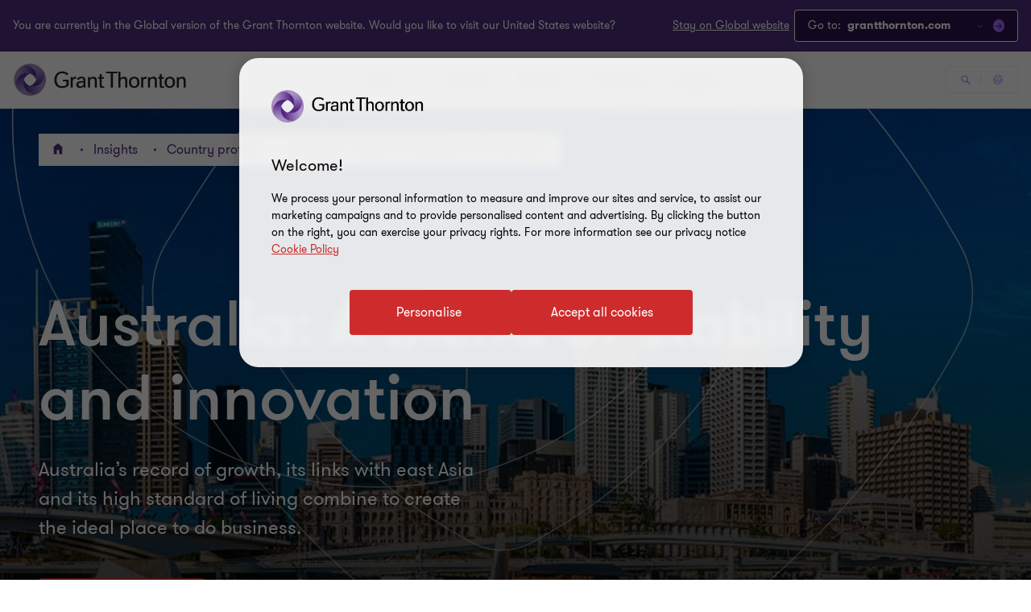

--- FILE ---
content_type: text/html; charset=utf-8
request_url: https://flo.uri.sh/visualisation/8417722/embed
body_size: 48142
content:
<!DOCTYPE html><html><head>
		<meta charset="utf-8">
		<meta name="viewport" content="width=device-width, initial-scale=1">
		<link rel="stylesheet" type="text/css" href="https://flo.uri.sh/template/1744/v5/static/style.css">
	<title>Simplified Prioritising top country</title></head>
	<body>
	

<script>window.Flourish = {"static_prefix":"https://flo.uri.sh/template/1744/v5/static","environment":"live","is_read_only":true};</script><script>var template=function(e){"use strict";var Me,Ne={},Ae={layout:{},fade_opacity:.15,constant_node_radius:7,min_node_radius:0,max_node_radius:10,node_scale_type:"current",max_node_value:10,auto_scale:!0,max_fullness:25,node_stroke_width:2,image_opacity:.5,label_show:"neighbourhood",label_size:.9,label_color_mode:"auto",label_color:null,color:{},node_stroke_color:null,node_highlight_stroke_color:null,directional:!1,constant_link_width:1,min_link_width:0,max_link_width:10,link_scale_type:"current",max_link_value:10,link_weight:.1,link_color:null,link_opacity:.2,link_highlight_color:null,link_highlight_opacity:.4,popup:{show_popups:!1},popup_opacity:.8,legend:{swatch_width:1,swatch_radius:10},legend_interaction:"filter_and_layout",legend_position:"above",animate_simulation:!1,simulation_speed:3,many_body_strength:10,collision_strength:7,selected:null,highlighted:[],hidden:[],localization:{}};function c(t,n,e){if(Array.isArray(t)){for(var r={},i=[],a=t.length,o="string"!=typeof n?function(e){return t[e]}:function(e){return t[e][n]},c=0;c<a;c++){var f=o(c);void 0!==f&&void 0===r[f]&&(r[f]=!0,e&&i.push(f))}return e?i:r}}function f(e,t){return c(e,t,!0)}var n,r,Ee=(n=0,r={},function(e){var t=e&&e.id?e.id:e;return r[t]||(r[t]=n++),"node-"+r[t]});function ze(e){return"link-"+Ee(e.source).replace("node-","")+"-"+Ee(e.target).replace("node-","")}function _(e,t,n,r){var i=e[0],a=t[0],o=n[0],c=r[0],f=e[1],l=t[1],d=n[1],s=r[1],u=(c-o)*(f-l)-(i-a)*(s-d);if(u){var h=((d-s)*(i-o)+(c-o)*(f-d))/u;if(h<0||1<h)return;var p=((f-l)*(i-o)+(a-i)*(f-d))/u;return!(p<0||1<p)}return!(i<o&&i<c&&a<o&&a<c||o<i&&c<i&&o<a&&c<a||f<d&&f<s&&l<d&&l<s||d<f&&s<f&&d<l&&s<l)}var i,l,a=[],Ce={};function t(){var e,n,t=i!==Ae.legend_interaction;e=a,n=Ae.hidden,l=!(Array.isArray(e)&&Array.isArray(n)&&e.length===n.length&&e.every(function(e,t){return e===n[t]})),t&&Me&&(Ae.hidden=[]),Ce=Ae.hidden.reduce(function(e,t){return e[t]=!0,e},{}),a=Ae.hidden.slice(),i=Ae.legend_interaction}function d(e,t){if((n=(e=t?e.toExponential(t-1):e.toExponential()).indexOf("e"))<0)return null;var n,r=e.slice(0,n);return[1<r.length?r[0]+r.slice(2):r,+e.slice(n+1)]}function m(e){return(e=d(Math.abs(e)))?e[1]:NaN}var E,o=/^(?:(.)?([<>=^]))?([+\-( ])?([$#])?(0)?(\d+)?(,)?(\.\d+)?(~)?([a-z%])?$/i;function z(e){if(!(t=o.exec(e)))throw new Error("invalid format: "+e);var t;return new s({fill:t[1],align:t[2],sign:t[3],symbol:t[4],zero:t[5],width:t[6],comma:t[7],precision:t[8]&&t[8].slice(1),trim:t[9],type:t[10]})}function s(e){this.fill=void 0===e.fill?" ":e.fill+"",this.align=void 0===e.align?">":e.align+"",this.sign=void 0===e.sign?"-":e.sign+"",this.symbol=void 0===e.symbol?"":e.symbol+"",this.zero=!!e.zero,this.width=void 0===e.width?void 0:+e.width,this.comma=!!e.comma,this.precision=void 0===e.precision?void 0:+e.precision,this.trim=!!e.trim,this.type=void 0===e.type?"":e.type+""}function u(e,t){var n=d(e,t);if(!n)return e+"";var r=n[0],i=n[1];return i<0?"0."+new Array(-i).join("0")+r:r.length>i+1?r.slice(0,i+1)+"."+r.slice(i+1):r+new Array(i-r.length+2).join("0")}z.prototype=s.prototype,s.prototype.toString=function(){return this.fill+this.align+this.sign+this.symbol+(this.zero?"0":"")+(void 0===this.width?"":Math.max(1,0|this.width))+(this.comma?",":"")+(void 0===this.precision?"":"."+Math.max(0,0|this.precision))+(this.trim?"~":"")+this.type};var C={"%":function(e,t){return(100*e).toFixed(t)},b:function(e){return Math.round(e).toString(2)},c:function(e){return e+""},d:function(e){return 1e21<=Math.abs(e=Math.round(e))?e.toLocaleString("en").replace(/,/g,""):e.toString(10)},e:function(e,t){return e.toExponential(t)},f:function(e,t){return e.toFixed(t)},g:function(e,t){return e.toPrecision(t)},o:function(e){return Math.round(e).toString(8)},p:function(e,t){return u(100*e,t)},r:u,s:function(e,t){var n=d(e,t);if(!n)return e+"";var r=n[0],i=n[1],a=i-(E=3*Math.max(-8,Math.min(8,Math.floor(i/3))))+1,o=r.length;return a===o?r:o<a?r+new Array(a-o+1).join("0"):0<a?r.slice(0,a)+"."+r.slice(a):"0."+new Array(1-a).join("0")+d(e,Math.max(0,t+a-1))[0]},X:function(e){return Math.round(e).toString(16).toUpperCase()},x:function(e){return Math.round(e).toString(16)}};function h(e){return e}var p,y,v,b=Array.prototype.map,S=["y","z","a","f","p","n","µ","m","","k","M","G","T","P","E","Z","Y"];function g(e){var t,c,f,x=void 0===e.grouping||void 0===e.thousands?h:(c=b.call(e.grouping,Number),f=e.thousands+"",function(e,t){for(var n=e.length,r=[],i=0,a=c[0],o=0;0<n&&0<a&&(t<o+a+1&&(a=Math.max(1,t-o)),r.push(e.substring(n-=a,n+a)),!((o+=a+1)>t));)a=c[i=(i+1)%c.length];return r.reverse().join(f)}),r=void 0===e.currency?"":e.currency[0]+"",i=void 0===e.currency?"":e.currency[1]+"",k=void 0===e.decimal?".":e.decimal+"",M=void 0===e.numerals?h:(t=b.call(e.numerals,String),function(e){return e.replace(/[0-9]/g,function(e){return t[+e]})}),a=void 0===e.percent?"%":e.percent+"",N=void 0===e.minus?"-":e.minus+"",A=void 0===e.nan?"NaN":e.nan+"";function o(e){var l=(e=z(e)).fill,d=e.align,s=e.sign,t=e.symbol,u=e.zero,h=e.width,p=e.comma,b=e.precision,g=e.trim,_=e.type;"n"===_?(p=!0,_="g"):C[_]||(void 0===b&&(b=12),g=!0,_="g"),(u||"0"===l&&"="===d)&&(u=!0,l="0",d="=");var m="$"===t?r:"#"===t&&/[boxX]/.test(_)?"0"+_.toLowerCase():"",y="$"===t?i:/[%p]/.test(_)?a:"",v=C[_],w=/[defgprs%]/.test(_);function n(e){var t,n,r,i=m,a=y;if("c"===_)a=v(e)+a,e="";else{var o=(e=+e)<0||1/e<0;if(e=isNaN(e)?A:v(Math.abs(e),b),g&&(e=function(e){e:for(var t,n=e.length,r=1,i=-1;r<n;++r)switch(e[r]){case".":i=t=r;break;case"0":0===i&&(i=r),t=r;break;default:if(!+e[r])break e;0<i&&(i=0)}return 0<i?e.slice(0,i)+e.slice(t+1):e}(e)),o&&0==+e&&"+"!==s&&(o=!1),i=(o?"("===s?s:N:"-"===s||"("===s?"":s)+i,a=("s"===_?S[8+E/3]:"")+a+(o&&"("===s?")":""),w)for(t=-1,n=e.length;++t<n;)if((r=e.charCodeAt(t))<48||57<r){a=(46===r?k+e.slice(t+1):e.slice(t))+a,e=e.slice(0,t);break}}p&&!u&&(e=x(e,1/0));var c=i.length+e.length+a.length,f=c<h?new Array(h-c+1).join(l):"";switch(p&&u&&(e=x(f+e,f.length?h-a.length:1/0),f=""),d){case"<":e=i+e+a+f;break;case"=":e=i+f+e+a;break;case"^":e=f.slice(0,c=f.length>>1)+i+e+a+f.slice(c);break;default:e=f+i+e+a}return M(e)}return b=void 0===b?6:/[gprs]/.test(_)?Math.max(1,Math.min(21,b)):Math.max(0,Math.min(20,b)),n.toString=function(){return e+""},n}return{format:o,formatPrefix:function(e,t){var n=o(((e=z(e)).type="f",e)),r=3*Math.max(-8,Math.min(8,Math.floor(m(t)/3))),i=Math.pow(10,-r),a=S[8+r/3];return function(e){return n(i*e)+a}}}}p=g({decimal:".",thousands:",",grouping:[3],currency:["$",""],minus:"-"}),y=p.format,v=p.formatPrefix;var Se,qe,w,x,k,M,N=Object.freeze({input_decimal_separator:".",output_separators:",."});var A,q,O,F=function(a){for(var e in N)void 0===a[e]&&(a[e]=N[e]);return{getParser:function(){return t=a.input_decimal_separator,n=new RegExp("[^-0-9eE"+t+"]","g"),function(e){return"number"==typeof e?e:""===e||void 0===e?NaN:parseFloat(e.replace(n,"").replace(t,"."))};var t,n},getFormatterFunction:function(){return e=a.output_separators,t=1<e.length,n=t?e.charAt(1):e.charAt(0),r=t?e.charAt(0):"",(i=g({decimal:n,thousands:r,grouping:[3],currency:["",""]}).format).decimal=n,i.thousands=r,i;var e,t,n,r,i}}}(Ae.localization);function T(t){var n={};return Object.keys(t).forEach(function(e){n[e]=t[e]}),n}function Oe(){return A=F.getParser(),x=!Ne.nodes.processed||!Ne.links.processed,e=!1,(x||"filter_and_layout"==Ae.legend_interaction&&l||q!=Ae.legend_interaction||O!=Ae.localization.input_decimal_separator)&&(e=!0),q=Ae.legend_interaction,O=Ae.localization.input_decimal_separator,!!e&&(w=void 0!==Ne.nodes.column_names.id?(i=void(r=0)!==Ne.nodes.column_names.size,Se=Ne.nodes.reduce(function(e,t){var n;return i&&isNaN(parseFloat(t.size))?r++:(n=T(t),i&&(n.size=parseFloat(n.size)),e.push(n)),e},[]),r&&(1===r?console.warn("1 node with non-numeric size value removed"):console.warn(r+" nodes with non-numeric size values removed")),Ne.nodes.processed=!0,M=c(Se,"id",!1),qe=Ne.links.reduce(function(e,t){var n;return M[t.source]&&M[t.target]?((n=T(t)).value=A(n.value),e.push(n)):console.warn("Ignoring link with missing node name",t),e},[]),Ne.links.processed=!0,f(Se,"group")):(qe=Ne.links.map(function(e){var t=T(e);return t.value=A(t.value),t}),Ne.links.processed=!0,t=f(qe,"source"),n=f(qe,"target"),a=f(t.concat(n)),Se=a.map(function(e){return{id:e}}),Ne.nodes.processed=!0,[]),k={},w.forEach(function(e){k[e]=!0}),Object.keys(Ce).forEach(function(e){k[e]||delete Ce[e]}),"filter_and_layout"==Ae.legend_interaction&&(o={},Se=Se.filter(function(e){return!Ce[e.group]||(o[e.id]=!0,e.id===Ae.selected&&(Ae.selected=null),!1)}),qe=qe.filter(function(e){var t="string"==typeof e.source?e.source:e.source.id,n="string"==typeof e.target?e.target:e.target.id;return!o[t]&&!o[n]})),!0);var e,r,i,t,n,a,o}var P=Object.freeze({scale_type:"categorical",categorical_type:"palette",categorical_palette:["#1D6996","#EDAD08","#73AF48","#94346E","#38A6A5","#E17C05","#5F4690","#0F8554","#6F4070","#CC503E","#994E95","#666666"],categorical_extend:!0,categorical_custom_palette:"",numeric_type:"sequential",sequential_palette:"Blues",sequential_custom_min:"#FFFFFF",sequential_custom_max:"#000000",sequential_color_space:"rgb",sequential_reverse:!1,sequential_custom_domain:!1,sequential_domain_min:0,sequential_domain_max:1,diverging_palette:"RdBu",diverging_custom_min:"#67001f",diverging_custom_mid:"#f7f7f7",diverging_custom_max:"#053061",diverging_color_space:"rgb",diverging_reverse:!1,diverging_custom_domain:!1,diverging_domain_min:0,diverging_domain_mid:.5,diverging_domain_max:1,binning:!1,bin_count:4,bin_mode:"fixed",bin_thresholds:""}),R="$";function L(){}function Fe(e,t){var n=new L;if(e instanceof L)e.each(function(e,t){n.set(t,e)});else if(Array.isArray(e)){var r,i=-1,a=e.length;if(null==t)for(;++i<a;)n.set(i,e[i]);else for(;++i<a;)n.set(t(r=e[i],i,e),r)}else if(e)for(var o in e)n.set(o,e[o]);return n}function B(){}L.prototype=Fe.prototype={constructor:L,has:function(e){return R+e in this},get:function(e){return this[R+e]},set:function(e,t){return this[R+e]=t,this},remove:function(e){var t=R+e;return t in this&&delete this[t]},clear:function(){for(var e in this)e[0]===R&&delete this[e]},keys:function(){var e=[];for(var t in this)t[0]===R&&e.push(t.slice(1));return e},values:function(){var e=[];for(var t in this)t[0]===R&&e.push(this[t]);return e},entries:function(){var e=[];for(var t in this)t[0]===R&&e.push({key:t.slice(1),value:this[t]});return e},size:function(){var e=0;for(var t in this)t[0]===R&&++e;return e},empty:function(){for(var e in this)if(e[0]===R)return!1;return!0},each:function(e){for(var t in this)t[0]===R&&e(this[t],t.slice(1),this)}};var j=Fe.prototype;function H(e,t){var n=new B;if(e instanceof B)e.each(function(e){n.add(e)});else if(e){var r=-1,i=e.length;if(null==t)for(;++r<i;)n.add(e[r]);else for(;++r<i;)n.add(t(e[r],r,e))}return n}function I(e,t,n){e.prototype=t.prototype=n,n.constructor=e}function W(e,t){var n=Object.create(e.prototype);for(var r in t)n[r]=t[r];return n}function $(){}B.prototype=H.prototype={constructor:B,has:j.has,add:function(e){return this[R+(e+="")]=e,this},remove:j.remove,clear:j.clear,values:j.keys,size:j.size,empty:j.empty,each:j.each};var D=1/.7,G="\\s*([+-]?\\d+)\\s*",Y="\\s*([+-]?\\d*\\.?\\d+(?:[eE][+-]?\\d+)?)\\s*",V="\\s*([+-]?\\d*\\.?\\d+(?:[eE][+-]?\\d+)?)%\\s*",U=/^#([0-9a-f]{3})$/,X=/^#([0-9a-f]{6})$/,Z=new RegExp("^rgb\\("+[G,G,G]+"\\)$"),K=new RegExp("^rgb\\("+[V,V,V]+"\\)$"),J=new RegExp("^rgba\\("+[G,G,G,Y]+"\\)$"),Q=new RegExp("^rgba\\("+[V,V,V,Y]+"\\)$"),ee=new RegExp("^hsl\\("+[Y,V,V]+"\\)$"),te=new RegExp("^hsla\\("+[Y,V,V,Y]+"\\)$"),ne={aliceblue:15792383,antiquewhite:16444375,aqua:65535,aquamarine:8388564,azure:15794175,beige:16119260,bisque:16770244,black:0,blanchedalmond:16772045,blue:255,blueviolet:9055202,brown:10824234,burlywood:14596231,cadetblue:6266528,chartreuse:8388352,chocolate:13789470,coral:16744272,cornflowerblue:6591981,cornsilk:16775388,crimson:14423100,cyan:65535,darkblue:139,darkcyan:35723,darkgoldenrod:12092939,darkgray:11119017,darkgreen:25600,darkgrey:11119017,darkkhaki:12433259,darkmagenta:9109643,darkolivegreen:5597999,darkorange:16747520,darkorchid:10040012,darkred:9109504,darksalmon:15308410,darkseagreen:9419919,darkslateblue:4734347,darkslategray:3100495,darkslategrey:3100495,darkturquoise:52945,darkviolet:9699539,deeppink:16716947,deepskyblue:49151,dimgray:6908265,dimgrey:6908265,dodgerblue:2003199,firebrick:11674146,floralwhite:16775920,forestgreen:2263842,fuchsia:16711935,gainsboro:14474460,ghostwhite:16316671,gold:16766720,goldenrod:14329120,gray:8421504,green:32768,greenyellow:11403055,grey:8421504,honeydew:15794160,hotpink:16738740,indianred:13458524,indigo:4915330,ivory:16777200,khaki:15787660,lavender:15132410,lavenderblush:16773365,lawngreen:8190976,lemonchiffon:16775885,lightblue:11393254,lightcoral:15761536,lightcyan:14745599,lightgoldenrodyellow:16448210,lightgray:13882323,lightgreen:9498256,lightgrey:13882323,lightpink:16758465,lightsalmon:16752762,lightseagreen:2142890,lightskyblue:8900346,lightslategray:7833753,lightslategrey:7833753,lightsteelblue:11584734,lightyellow:16777184,lime:65280,limegreen:3329330,linen:16445670,magenta:16711935,maroon:8388608,mediumaquamarine:6737322,mediumblue:205,mediumorchid:12211667,mediumpurple:9662683,mediumseagreen:3978097,mediumslateblue:8087790,mediumspringgreen:64154,mediumturquoise:4772300,mediumvioletred:13047173,midnightblue:1644912,mintcream:16121850,mistyrose:16770273,moccasin:16770229,navajowhite:16768685,navy:128,oldlace:16643558,olive:8421376,olivedrab:7048739,orange:16753920,orangered:16729344,orchid:14315734,palegoldenrod:15657130,palegreen:10025880,paleturquoise:11529966,palevioletred:14381203,papayawhip:16773077,peachpuff:16767673,peru:13468991,pink:16761035,plum:14524637,powderblue:11591910,purple:8388736,rebeccapurple:6697881,red:16711680,rosybrown:12357519,royalblue:4286945,saddlebrown:9127187,salmon:16416882,sandybrown:16032864,seagreen:3050327,seashell:16774638,sienna:10506797,silver:12632256,skyblue:8900331,slateblue:6970061,slategray:7372944,slategrey:7372944,snow:16775930,springgreen:65407,steelblue:4620980,tan:13808780,teal:32896,thistle:14204888,tomato:16737095,turquoise:4251856,violet:15631086,wheat:16113331,white:16777215,whitesmoke:16119285,yellow:16776960,yellowgreen:10145074};function re(e){var t;return e=(e+"").trim().toLowerCase(),(t=U.exec(e))?new fe((t=parseInt(t[1],16))>>8&15|t>>4&240,t>>4&15|240&t,(15&t)<<4|15&t,1):(t=X.exec(e))?ie(parseInt(t[1],16)):(t=Z.exec(e))?new fe(t[1],t[2],t[3],1):(t=K.exec(e))?new fe(255*t[1]/100,255*t[2]/100,255*t[3]/100,1):(t=J.exec(e))?ae(t[1],t[2],t[3],t[4]):(t=Q.exec(e))?ae(255*t[1]/100,255*t[2]/100,255*t[3]/100,t[4]):(t=ee.exec(e))?de(t[1],t[2]/100,t[3]/100,1):(t=te.exec(e))?de(t[1],t[2]/100,t[3]/100,t[4]):ne.hasOwnProperty(e)?ie(ne[e]):"transparent"===e?new fe(NaN,NaN,NaN,0):null}function ie(e){return new fe(e>>16&255,e>>8&255,255&e,1)}function ae(e,t,n,r){return r<=0&&(e=t=n=NaN),new fe(e,t,n,r)}function oe(e){return e instanceof $||(e=re(e)),e?new fe((e=e.rgb()).r,e.g,e.b,e.opacity):new fe}function ce(e,t,n,r){return 1===arguments.length?oe(e):new fe(e,t,n,null==r?1:r)}function fe(e,t,n,r){this.r=+e,this.g=+t,this.b=+n,this.opacity=+r}function le(e){return((e=Math.max(0,Math.min(255,Math.round(e)||0)))<16?"0":"")+e.toString(16)}function de(e,t,n,r){return r<=0?e=t=n=NaN:n<=0||1<=n?e=t=NaN:t<=0&&(e=NaN),new ue(e,t,n,r)}function se(e,t,n,r){return 1===arguments.length?function(e){if(e instanceof ue)return new ue(e.h,e.s,e.l,e.opacity);if(e instanceof $||(e=re(e)),!e)return new ue;if(e instanceof ue)return e;var t=(e=e.rgb()).r/255,n=e.g/255,r=e.b/255,i=Math.min(t,n,r),a=Math.max(t,n,r),o=NaN,c=a-i,f=(a+i)/2;return c?(o=t===a?(n-r)/c+6*(n<r):n===a?(r-t)/c+2:(t-n)/c+4,c/=f<.5?a+i:2-a-i,o*=60):c=0<f&&f<1?0:o,new ue(o,c,f,e.opacity)}(e):new ue(e,t,n,null==r?1:r)}function ue(e,t,n,r){this.h=+e,this.s=+t,this.l=+n,this.opacity=+r}function he(e,t,n){return 255*(e<60?t+(n-t)*e/60:e<180?n:e<240?t+(n-t)*(240-e)/60:t)}I($,re,{displayable:function(){return this.rgb().displayable()},hex:function(){return this.rgb().hex()},toString:function(){return this.rgb()+""}}),I(fe,ce,W($,{brighter:function(e){return e=null==e?D:Math.pow(D,e),new fe(this.r*e,this.g*e,this.b*e,this.opacity)},darker:function(e){return e=null==e?.7:Math.pow(.7,e),new fe(this.r*e,this.g*e,this.b*e,this.opacity)},rgb:function(){return this},displayable:function(){return 0<=this.r&&this.r<=255&&0<=this.g&&this.g<=255&&0<=this.b&&this.b<=255&&0<=this.opacity&&this.opacity<=1},hex:function(){return"#"+le(this.r)+le(this.g)+le(this.b)},toString:function(){var e=this.opacity;return(1===(e=isNaN(e)?1:Math.max(0,Math.min(1,e)))?"rgb(":"rgba(")+Math.max(0,Math.min(255,Math.round(this.r)||0))+", "+Math.max(0,Math.min(255,Math.round(this.g)||0))+", "+Math.max(0,Math.min(255,Math.round(this.b)||0))+(1===e?")":", "+e+")")}})),I(ue,se,W($,{brighter:function(e){return e=null==e?D:Math.pow(D,e),new ue(this.h,this.s,this.l*e,this.opacity)},darker:function(e){return e=null==e?.7:Math.pow(.7,e),new ue(this.h,this.s,this.l*e,this.opacity)},rgb:function(){var e=this.h%360+360*(this.h<0),t=isNaN(e)||isNaN(this.s)?0:this.s,n=this.l,r=n+(n<.5?n:1-n)*t,i=2*n-r;return new fe(he(240<=e?e-240:120+e,i,r),he(e,i,r),he(e<120?240+e:e-120,i,r),this.opacity)},displayable:function(){return(0<=this.s&&this.s<=1||isNaN(this.s))&&0<=this.l&&this.l<=1&&0<=this.opacity&&this.opacity<=1}}));var pe=Math.PI/180,be=180/Math.PI,ge=.96422,_e=1,me=.82521,ye=4/29,ve=6/29,we=3*ve*ve,xe=ve*ve*ve;function ke(e){if(e instanceof Pe)return new Pe(e.l,e.a,e.b,e.opacity);if(e instanceof Ie){if(isNaN(e.h))return new Pe(e.l,0,0,e.opacity);var t=e.h*pe;return new Pe(e.l,Math.cos(t)*e.c,Math.sin(t)*e.c,e.opacity)}e instanceof fe||(e=oe(e));var n,r,i=je(e.r),a=je(e.g),o=je(e.b),c=Re((.2225045*i+.7168786*a+.0606169*o)/_e);return i===a&&a===o?n=r=c:(n=Re((.4360747*i+.3850649*a+.1430804*o)/ge),r=Re((.0139322*i+.0971045*a+.7141733*o)/me)),new Pe(116*c-16,500*(n-c),200*(c-r),e.opacity)}function Te(e,t,n,r){return 1===arguments.length?ke(e):new Pe(e,t,n,null==r?1:r)}function Pe(e,t,n,r){this.l=+e,this.a=+t,this.b=+n,this.opacity=+r}function Re(e){return xe<e?Math.pow(e,1/3):e/we+ye}function Le(e){return ve<e?e*e*e:we*(e-ye)}function Be(e){return 255*(e<=.0031308?12.92*e:1.055*Math.pow(e,1/2.4)-.055)}function je(e){return(e/=255)<=.04045?e/12.92:Math.pow((e+.055)/1.055,2.4)}function He(e,t,n,r){return 1===arguments.length?function(e){if(e instanceof Ie)return new Ie(e.h,e.c,e.l,e.opacity);if(e instanceof Pe||(e=ke(e)),0===e.a&&0===e.b)return new Ie(NaN,0,e.l,e.opacity);var t=Math.atan2(e.b,e.a)*be;return new Ie(t<0?360+t:t,Math.sqrt(e.a*e.a+e.b*e.b),e.l,e.opacity)}(e):new Ie(e,t,n,null==r?1:r)}function Ie(e,t,n,r){this.h=+e,this.c=+t,this.l=+n,this.opacity=+r}I(Pe,Te,W($,{brighter:function(e){return new Pe(this.l+18*(null==e?1:e),this.a,this.b,this.opacity)},darker:function(e){return new Pe(this.l-18*(null==e?1:e),this.a,this.b,this.opacity)},rgb:function(){var e=(this.l+16)/116,t=isNaN(this.a)?e:e+this.a/500,n=isNaN(this.b)?e:e-this.b/200;return new fe(Be(3.1338561*(t=ge*Le(t))-1.6168667*(e=_e*Le(e))-.4906146*(n=me*Le(n))),Be(-.9787684*t+1.9161415*e+.033454*n),Be(.0719453*t-.2289914*e+1.4052427*n),this.opacity)}})),I(Ie,He,W($,{brighter:function(e){return new Ie(this.h,this.c,this.l+18*(null==e?1:e),this.opacity)},darker:function(e){return new Ie(this.h,this.c,this.l-18*(null==e?1:e),this.opacity)},rgb:function(){return ke(this).rgb()}}));var We=1.78277,$e=-.29227,De=-.90649,Ge=1.97294,Ye=Ge*De,Ve=Ge*We,Ue=We*$e- -.14861*De;function Xe(e,t,n,r){return 1===arguments.length?function(e){if(e instanceof Ze)return new Ze(e.h,e.s,e.l,e.opacity);e instanceof fe||(e=oe(e));var t=e.r/255,n=e.g/255,r=e.b/255,i=(Ue*r+Ye*t-Ve*n)/(Ue+Ye-Ve),a=r-i,o=(Ge*(n-i)-$e*a)/De,c=Math.sqrt(o*o+a*a)/(Ge*i*(1-i)),f=c?Math.atan2(o,a)*be-120:NaN;return new Ze(f<0?f+360:f,c,i,e.opacity)}(e):new Ze(e,t,n,null==r?1:r)}function Ze(e,t,n,r){this.h=+e,this.s=+t,this.l=+n,this.opacity=+r}I(Ze,Xe,W($,{brighter:function(e){return e=null==e?D:Math.pow(D,e),new Ze(this.h,this.s,this.l*e,this.opacity)},darker:function(e){return e=null==e?.7:Math.pow(.7,e),new Ze(this.h,this.s,this.l*e,this.opacity)},rgb:function(){var e=isNaN(this.h)?0:(this.h+120)*pe,t=+this.l,n=isNaN(this.s)?0:this.s*t*(1-t),r=Math.cos(e),i=Math.sin(e);return new fe(255*(t+n*(-.14861*r+We*i)),255*(t+n*($e*r+De*i)),255*(t+Ge*r*n),this.opacity)}}));var Ke=360/((1+Math.sqrt(5))/2),Je="#FF0000";function Qe(l,d,s){return function(e,t){Array.isArray(e)||(e=e?[e]:[Je]),t=void 0!==t?t:Ke;var n=e.map(function(e){return l(e)}).filter(function(e){return!isNaN(e[d])&&!isNaN(e[s])});n.length||(n=[l(Je)]);for(var r,i=n.length,a=n.reduce(function(e,t){return e+t[d]},0)/i,o=n.reduce(function(e,t){return e+t[s]},0)/i,c=i;r=n[--c].h,isNaN(r)&&0<c;);var f=0;return function(){var e=++f*t;return re(l((r+e)%360,a,o)).hex()}}}var et={hcl:Qe(He,"c","l"),hsl:Qe(se,"s","l")};function tt(e,t){var n,r,i={},a=H(t).values(),o=e.categorical_palette,c=o.length;e.categorical_extend?(n=P.rotation_angle,r=et.hcl(o,n),a.forEach(function(e,t){i[e]=t<c?o[t]:r()})):a.forEach(function(e,t){i[e]=o[t%c]}),e.categorical_custom_palette.split("\n").filter(function(e){return e}).forEach(function(e){var t,n,r=e.lastIndexOf(":");-1!==r&&(t=e.slice(0,r).trim(),n=e.slice(r+1).trim(),t&&n&&(i[t]=n))});function f(e){return i[e]}return f.domain=a.slice(),f.colors=a.map(function(e){return i[e]}),f.items=a.map(function(e){return{label:e,color:i[e]}}),f}function nt(e,t){return e<t?-1:t<e?1:t<=e?0:NaN}var rt,it,at=(1===(rt=nt).length&&(it=rt,rt=function(e,t){return nt(it(e),t)}),{left:function(e,t,n,r){for(null==n&&(n=0),null==r&&(r=e.length);n<r;){var i=n+r>>>1;rt(e[i],t)<0?n=1+i:r=i}return n},right:function(e,t,n,r){for(null==n&&(n=0),null==r&&(r=e.length);n<r;){var i=n+r>>>1;0<rt(e[i],t)?r=i:n=1+i}return n}}).right;function ot(e){return null===e?NaN:+e}var ct=Math.sqrt(50),ft=Math.sqrt(10),lt=Math.sqrt(2);function dt(e,t,n){var r=(t-e)/Math.max(0,n),i=Math.floor(Math.log(r)/Math.LN10),a=r/Math.pow(10,i);return 0<=i?(ct<=a?10:ft<=a?5:lt<=a?2:1)*Math.pow(10,i):-Math.pow(10,-i)/(ct<=a?10:ft<=a?5:lt<=a?2:1)}function st(e,t,n){if(null==n&&(n=ot),r=e.length){if((t=+t)<=0||r<2)return+n(e[0],0,e);if(1<=t)return+n(e[r-1],r-1,e);var r,i=(r-1)*t,a=Math.floor(i),o=+n(e[a],a,e);return o+(+n(e[a+1],a+1,e)-o)*(i-a)}}function ut(e,t){switch(arguments.length){case 0:break;case 1:this.range(e);break;default:this.range(t).domain(e)}return this}function ht(e,t){switch(arguments.length){case 0:break;case 1:this.interpolator(e);break;default:this.interpolator(t).domain(e)}return this}var pt=Array.prototype.slice;function bt(e){return function(){return e}}function gt(t,n){return function(e){return t+e*n}}function _t(e,t){var n=t-e;return n?gt(e,180<n||n<-180?n-360*Math.round(n/360):n):bt(isNaN(e)?t:e)}function mt(a){return 1==(a=+a)?yt:function(e,t){return t-e?(n=e,r=t,i=a,n=Math.pow(n,i),r=Math.pow(r,i)-n,i=1/i,function(e){return Math.pow(n+e*r,i)}):bt(isNaN(e)?t:e);var n,r,i}}function yt(e,t){var n=t-e;return n?gt(e,n):bt(isNaN(e)?t:e)}var vt=function e(t){var o=mt(t);function n(t,e){var n=o((t=ce(t)).r,(e=ce(e)).r),r=o(t.g,e.g),i=o(t.b,e.b),a=yt(t.opacity,e.opacity);return function(e){return t.r=n(e),t.g=r(e),t.b=i(e),t.opacity=a(e),t+""}}return n.gamma=e,n}(1);var wt,xt=(wt=function(l){var d=l.length-1;return function(e){var t,n,r,i=e<=0?e=0:1<=e?d-(e=1):Math.floor(e*d),a=l[i],o=l[i+1],c=0<i?l[i-1]:2*a-o,f=i<d-1?l[i+2]:2*o-a;return((1-3*(t=(e-i/d)*d)+3*(n=t*t)-(r=n*t))*c+(4-6*n+3*r)*a+(1+3*t+3*n-3*r)*o+r*f)/6}},function(e){for(var t,n=e.length,r=new Array(n),i=new Array(n),a=new Array(n),o=0;o<n;++o)t=ce(e[o]),r[o]=t.r||0,i[o]=t.g||0,a[o]=t.b||0;return r=wt(r),i=wt(i),a=wt(a),t.opacity=1,function(e){return t.r=r(e),t.g=i(e),t.b=a(e),t+""}});function kt(t,e){var n=Mt((t=se(t)).h,(e=se(e)).h),r=yt(t.s,e.s),i=yt(t.l,e.l),a=yt(t.opacity,e.opacity);return function(e){return t.h=n(e),t.s=r(e),t.l=i(e),t.opacity=a(e),t+""}}var Mt;function Nt(t,e){var n=yt((t=Te(t)).l,(e=Te(e)).l),r=yt(t.a,e.a),i=yt(t.b,e.b),a=yt(t.opacity,e.opacity);return function(e){return t.l=n(e),t.a=r(e),t.b=i(e),t.opacity=a(e),t+""}}function At(t,e){var n=Et((t=He(t)).h,(e=He(e)).h),r=yt(t.c,e.c),i=yt(t.l,e.l),a=yt(t.opacity,e.opacity);return function(e){return t.h=n(e),t.c=r(e),t.l=i(e),t.opacity=a(e),t+""}}var Et;function zt(c){return function e(o){function t(t,e){var n=c((t=Xe(t)).h,(e=Xe(e)).h),r=yt(t.s,e.s),i=yt(t.l,e.l),a=yt(t.opacity,e.opacity);return function(e){return t.h=n(e),t.s=r(e),t.l=i(Math.pow(e,o)),t.opacity=a(e),t+""}}return o=+o,t.gamma=e,t}(1)}zt(Et=Mt=_t);var Ct=zt(yt);function St(e){return e}function qt(e,t,n,r){var i,a,o,c,f,l,d,s,u,h,p,b,g=(a=e,o=t,c=n,f=Math.abs(o-a)/Math.max(0,c),l=Math.pow(10,Math.floor(Math.log(f)/Math.LN10)),ct<=(d=f/l)?l*=10:ft<=d?l*=5:lt<=d&&(l*=2),o<a?-l:l);switch((r=z(null==r?",f":r)).type){case"s":var _=Math.max(Math.abs(e),Math.abs(t));return null!=r.precision||isNaN((p=g,b=_,i=Math.max(0,3*Math.max(-8,Math.min(8,Math.floor(m(b)/3)))-m(Math.abs(p)))))||(r.precision=i),v(r,_);case"":case"e":case"g":case"p":case"r":null!=r.precision||isNaN((u=g,h=Math.max(Math.abs(e),Math.abs(t)),u=Math.abs(u),h=Math.abs(h)-u,i=Math.max(0,m(h)-m(u))+1))||(r.precision=i-("e"===r.type));break;case"f":case"%":null!=r.precision||isNaN((s=g,i=Math.max(0,-m(Math.abs(s)))))||(r.precision=i-2*("%"===r.type))}return y(r)}function Ot(c){var f=c.domain;return c.ticks=function(e){var t=f();return function(e,t,n){var r,i,a,o,c=-1;if(n=+n,(e=+e)===(t=+t)&&0<n)return[e];if((r=t<e)&&(i=e,e=t,t=i),0===(o=dt(e,t,n))||!isFinite(o))return[];if(0<o)for(e=Math.ceil(e/o),t=Math.floor(t/o),a=new Array(i=Math.ceil(t-e+1));++c<i;)a[c]=(e+c)*o;else for(e=Math.floor(e*o),t=Math.ceil(t*o),a=new Array(i=Math.ceil(e-t+1));++c<i;)a[c]=(e-c)/o;return r&&a.reverse(),a}(t[0],t[t.length-1],null==e?10:e)},c.tickFormat=function(e,t){var n=f();return qt(n[0],n[n.length-1],null==e?10:e,t)},c.nice=function(e){null==e&&(e=10);var t,n=f(),r=0,i=n.length-1,a=n[r],o=n[i];return o<a&&(t=a,a=o,o=t,t=r,r=i,i=t),0<(t=dt(a,o,e))?t=dt(a=Math.floor(a/t)*t,o=Math.ceil(o/t)*t,e):t<0&&(t=dt(a=Math.ceil(a*t)/t,o=Math.floor(o*t)/t,e)),0<t?(n[r]=Math.floor(a/t)*t,n[i]=Math.ceil(o/t)*t,f(n)):t<0&&(n[r]=Math.ceil(a*t)/t,n[i]=Math.floor(o*t)/t,f(n)),c},c}function Ft(e,t){return t.domain(e.domain()).interpolator(e.interpolator()).clamp(e.clamp()).unknown(e.unknown())}function Tt(){var t,n,r,i,a,o,c,f,l,e=Ot((o=0,f=St,l=!(c=1),d.domain=function(e){return arguments.length?(t=i(o=+e[0]),n=i(c=+e[1]),r=t===n?0:1/(n-t),d):[o,c]},d.clamp=function(e){return arguments.length?(l=!!e,d):l},d.interpolator=function(e){return arguments.length?(f=e,d):f},d.unknown=function(e){return arguments.length?(a=e,d):a},function(e){return t=(i=e)(o),n=e(c),r=t===n?0:1/(n-t),d}(St)));function d(e){return isNaN(e=+e)?a:f(0===r?.5:(e=(i(e)-t)*r,l?Math.max(0,Math.min(1,e)):e))}return e.copy=function(){return Ft(e,Tt())},ht.apply(e,arguments)}function Pt(){var t,n,r,i,a,o,c,f,l,d,s,u,e=Ot((f=0,l=.5,s=St,u=!(d=1),h.domain=function(e){return arguments.length?(t=o(f=+e[0]),n=o(l=+e[1]),r=o(d=+e[2]),i=t===n?0:.5/(n-t),a=n===r?0:.5/(r-n),h):[f,l,d]},h.clamp=function(e){return arguments.length?(u=!!e,h):u},h.interpolator=function(e){return arguments.length?(s=e,h):s},h.unknown=function(e){return arguments.length?(c=e,h):c},function(e){return t=(o=e)(f),n=e(l),r=e(d),i=t===n?0:.5/(n-t),a=n===r?0:.5/(r-n),h}(St)));function h(e){return isNaN(e=+e)?c:(e=.5+((e=+o(e))-n)*(e<n?i:a),s(u?Math.max(0,Math.min(1,e)):e))}return e.copy=function(){return Ft(e,Pt())},ht.apply(e,arguments)}function Rt(e){for(var t=e.length/6|0,n=new Array(t),r=0;r<t;)n[r]="#"+e.slice(6*r,6*++r);return n}function Lt(e){return xt(e[e.length-1])}var Bt=Lt(new Array(3).concat("d8b365f5f5f55ab4ac","a6611adfc27d80cdc1018571","a6611adfc27df5f5f580cdc1018571","8c510ad8b365f6e8c3c7eae55ab4ac01665e","8c510ad8b365f6e8c3f5f5f5c7eae55ab4ac01665e","8c510abf812ddfc27df6e8c3c7eae580cdc135978f01665e","8c510abf812ddfc27df6e8c3f5f5f5c7eae580cdc135978f01665e","5430058c510abf812ddfc27df6e8c3c7eae580cdc135978f01665e003c30","5430058c510abf812ddfc27df6e8c3f5f5f5c7eae580cdc135978f01665e003c30").map(Rt)),jt=Lt(new Array(3).concat("af8dc3f7f7f77fbf7b","7b3294c2a5cfa6dba0008837","7b3294c2a5cff7f7f7a6dba0008837","762a83af8dc3e7d4e8d9f0d37fbf7b1b7837","762a83af8dc3e7d4e8f7f7f7d9f0d37fbf7b1b7837","762a839970abc2a5cfe7d4e8d9f0d3a6dba05aae611b7837","762a839970abc2a5cfe7d4e8f7f7f7d9f0d3a6dba05aae611b7837","40004b762a839970abc2a5cfe7d4e8d9f0d3a6dba05aae611b783700441b","40004b762a839970abc2a5cfe7d4e8f7f7f7d9f0d3a6dba05aae611b783700441b").map(Rt)),Ht=Lt(new Array(3).concat("e9a3c9f7f7f7a1d76a","d01c8bf1b6dab8e1864dac26","d01c8bf1b6daf7f7f7b8e1864dac26","c51b7de9a3c9fde0efe6f5d0a1d76a4d9221","c51b7de9a3c9fde0eff7f7f7e6f5d0a1d76a4d9221","c51b7dde77aef1b6dafde0efe6f5d0b8e1867fbc414d9221","c51b7dde77aef1b6dafde0eff7f7f7e6f5d0b8e1867fbc414d9221","8e0152c51b7dde77aef1b6dafde0efe6f5d0b8e1867fbc414d9221276419","8e0152c51b7dde77aef1b6dafde0eff7f7f7e6f5d0b8e1867fbc414d9221276419").map(Rt)),It=Lt(new Array(3).concat("998ec3f7f7f7f1a340","5e3c99b2abd2fdb863e66101","5e3c99b2abd2f7f7f7fdb863e66101","542788998ec3d8daebfee0b6f1a340b35806","542788998ec3d8daebf7f7f7fee0b6f1a340b35806","5427888073acb2abd2d8daebfee0b6fdb863e08214b35806","5427888073acb2abd2d8daebf7f7f7fee0b6fdb863e08214b35806","2d004b5427888073acb2abd2d8daebfee0b6fdb863e08214b358067f3b08","2d004b5427888073acb2abd2d8daebf7f7f7fee0b6fdb863e08214b358067f3b08").map(Rt)),Wt=Lt(new Array(3).concat("ef8a62f7f7f767a9cf","ca0020f4a58292c5de0571b0","ca0020f4a582f7f7f792c5de0571b0","b2182bef8a62fddbc7d1e5f067a9cf2166ac","b2182bef8a62fddbc7f7f7f7d1e5f067a9cf2166ac","b2182bd6604df4a582fddbc7d1e5f092c5de4393c32166ac","b2182bd6604df4a582fddbc7f7f7f7d1e5f092c5de4393c32166ac","67001fb2182bd6604df4a582fddbc7d1e5f092c5de4393c32166ac053061","67001fb2182bd6604df4a582fddbc7f7f7f7d1e5f092c5de4393c32166ac053061").map(Rt)),$t=Lt(new Array(3).concat("ef8a62ffffff999999","ca0020f4a582bababa404040","ca0020f4a582ffffffbababa404040","b2182bef8a62fddbc7e0e0e09999994d4d4d","b2182bef8a62fddbc7ffffffe0e0e09999994d4d4d","b2182bd6604df4a582fddbc7e0e0e0bababa8787874d4d4d","b2182bd6604df4a582fddbc7ffffffe0e0e0bababa8787874d4d4d","67001fb2182bd6604df4a582fddbc7e0e0e0bababa8787874d4d4d1a1a1a","67001fb2182bd6604df4a582fddbc7ffffffe0e0e0bababa8787874d4d4d1a1a1a").map(Rt)),Dt=Lt(new Array(3).concat("fc8d59ffffbf91bfdb","d7191cfdae61abd9e92c7bb6","d7191cfdae61ffffbfabd9e92c7bb6","d73027fc8d59fee090e0f3f891bfdb4575b4","d73027fc8d59fee090ffffbfe0f3f891bfdb4575b4","d73027f46d43fdae61fee090e0f3f8abd9e974add14575b4","d73027f46d43fdae61fee090ffffbfe0f3f8abd9e974add14575b4","a50026d73027f46d43fdae61fee090e0f3f8abd9e974add14575b4313695","a50026d73027f46d43fdae61fee090ffffbfe0f3f8abd9e974add14575b4313695").map(Rt)),Gt=Lt(new Array(3).concat("fc8d59ffffbf91cf60","d7191cfdae61a6d96a1a9641","d7191cfdae61ffffbfa6d96a1a9641","d73027fc8d59fee08bd9ef8b91cf601a9850","d73027fc8d59fee08bffffbfd9ef8b91cf601a9850","d73027f46d43fdae61fee08bd9ef8ba6d96a66bd631a9850","d73027f46d43fdae61fee08bffffbfd9ef8ba6d96a66bd631a9850","a50026d73027f46d43fdae61fee08bd9ef8ba6d96a66bd631a9850006837","a50026d73027f46d43fdae61fee08bffffbfd9ef8ba6d96a66bd631a9850006837").map(Rt)),Yt=Lt(new Array(3).concat("fc8d59ffffbf99d594","d7191cfdae61abdda42b83ba","d7191cfdae61ffffbfabdda42b83ba","d53e4ffc8d59fee08be6f59899d5943288bd","d53e4ffc8d59fee08bffffbfe6f59899d5943288bd","d53e4ff46d43fdae61fee08be6f598abdda466c2a53288bd","d53e4ff46d43fdae61fee08bffffbfe6f598abdda466c2a53288bd","9e0142d53e4ff46d43fdae61fee08be6f598abdda466c2a53288bd5e4fa2","9e0142d53e4ff46d43fdae61fee08bffffbfe6f598abdda466c2a53288bd5e4fa2").map(Rt)),Vt=Lt(new Array(3).concat("e5f5f999d8c92ca25f","edf8fbb2e2e266c2a4238b45","edf8fbb2e2e266c2a42ca25f006d2c","edf8fbccece699d8c966c2a42ca25f006d2c","edf8fbccece699d8c966c2a441ae76238b45005824","f7fcfde5f5f9ccece699d8c966c2a441ae76238b45005824","f7fcfde5f5f9ccece699d8c966c2a441ae76238b45006d2c00441b").map(Rt)),Ut=Lt(new Array(3).concat("e0ecf49ebcda8856a7","edf8fbb3cde38c96c688419d","edf8fbb3cde38c96c68856a7810f7c","edf8fbbfd3e69ebcda8c96c68856a7810f7c","edf8fbbfd3e69ebcda8c96c68c6bb188419d6e016b","f7fcfde0ecf4bfd3e69ebcda8c96c68c6bb188419d6e016b","f7fcfde0ecf4bfd3e69ebcda8c96c68c6bb188419d810f7c4d004b").map(Rt)),Xt=Lt(new Array(3).concat("e0f3dba8ddb543a2ca","f0f9e8bae4bc7bccc42b8cbe","f0f9e8bae4bc7bccc443a2ca0868ac","f0f9e8ccebc5a8ddb57bccc443a2ca0868ac","f0f9e8ccebc5a8ddb57bccc44eb3d32b8cbe08589e","f7fcf0e0f3dbccebc5a8ddb57bccc44eb3d32b8cbe08589e","f7fcf0e0f3dbccebc5a8ddb57bccc44eb3d32b8cbe0868ac084081").map(Rt)),Zt=Lt(new Array(3).concat("fee8c8fdbb84e34a33","fef0d9fdcc8afc8d59d7301f","fef0d9fdcc8afc8d59e34a33b30000","fef0d9fdd49efdbb84fc8d59e34a33b30000","fef0d9fdd49efdbb84fc8d59ef6548d7301f990000","fff7ecfee8c8fdd49efdbb84fc8d59ef6548d7301f990000","fff7ecfee8c8fdd49efdbb84fc8d59ef6548d7301fb300007f0000").map(Rt)),Kt=Lt(new Array(3).concat("ece2f0a6bddb1c9099","f6eff7bdc9e167a9cf02818a","f6eff7bdc9e167a9cf1c9099016c59","f6eff7d0d1e6a6bddb67a9cf1c9099016c59","f6eff7d0d1e6a6bddb67a9cf3690c002818a016450","fff7fbece2f0d0d1e6a6bddb67a9cf3690c002818a016450","fff7fbece2f0d0d1e6a6bddb67a9cf3690c002818a016c59014636").map(Rt)),Jt=Lt(new Array(3).concat("ece7f2a6bddb2b8cbe","f1eef6bdc9e174a9cf0570b0","f1eef6bdc9e174a9cf2b8cbe045a8d","f1eef6d0d1e6a6bddb74a9cf2b8cbe045a8d","f1eef6d0d1e6a6bddb74a9cf3690c00570b0034e7b","fff7fbece7f2d0d1e6a6bddb74a9cf3690c00570b0034e7b","fff7fbece7f2d0d1e6a6bddb74a9cf3690c00570b0045a8d023858").map(Rt)),Qt=Lt(new Array(3).concat("e7e1efc994c7dd1c77","f1eef6d7b5d8df65b0ce1256","f1eef6d7b5d8df65b0dd1c77980043","f1eef6d4b9dac994c7df65b0dd1c77980043","f1eef6d4b9dac994c7df65b0e7298ace125691003f","f7f4f9e7e1efd4b9dac994c7df65b0e7298ace125691003f","f7f4f9e7e1efd4b9dac994c7df65b0e7298ace125698004367001f").map(Rt)),en=Lt(new Array(3).concat("fde0ddfa9fb5c51b8a","feebe2fbb4b9f768a1ae017e","feebe2fbb4b9f768a1c51b8a7a0177","feebe2fcc5c0fa9fb5f768a1c51b8a7a0177","feebe2fcc5c0fa9fb5f768a1dd3497ae017e7a0177","fff7f3fde0ddfcc5c0fa9fb5f768a1dd3497ae017e7a0177","fff7f3fde0ddfcc5c0fa9fb5f768a1dd3497ae017e7a017749006a").map(Rt)),tn=Lt(new Array(3).concat("edf8b17fcdbb2c7fb8","ffffcca1dab441b6c4225ea8","ffffcca1dab441b6c42c7fb8253494","ffffccc7e9b47fcdbb41b6c42c7fb8253494","ffffccc7e9b47fcdbb41b6c41d91c0225ea80c2c84","ffffd9edf8b1c7e9b47fcdbb41b6c41d91c0225ea80c2c84","ffffd9edf8b1c7e9b47fcdbb41b6c41d91c0225ea8253494081d58").map(Rt)),nn=Lt(new Array(3).concat("f7fcb9addd8e31a354","ffffccc2e69978c679238443","ffffccc2e69978c67931a354006837","ffffccd9f0a3addd8e78c67931a354006837","ffffccd9f0a3addd8e78c67941ab5d238443005a32","ffffe5f7fcb9d9f0a3addd8e78c67941ab5d238443005a32","ffffe5f7fcb9d9f0a3addd8e78c67941ab5d238443006837004529").map(Rt)),rn=Lt(new Array(3).concat("fff7bcfec44fd95f0e","ffffd4fed98efe9929cc4c02","ffffd4fed98efe9929d95f0e993404","ffffd4fee391fec44ffe9929d95f0e993404","ffffd4fee391fec44ffe9929ec7014cc4c028c2d04","ffffe5fff7bcfee391fec44ffe9929ec7014cc4c028c2d04","ffffe5fff7bcfee391fec44ffe9929ec7014cc4c02993404662506").map(Rt)),an=Lt(new Array(3).concat("ffeda0feb24cf03b20","ffffb2fecc5cfd8d3ce31a1c","ffffb2fecc5cfd8d3cf03b20bd0026","ffffb2fed976feb24cfd8d3cf03b20bd0026","ffffb2fed976feb24cfd8d3cfc4e2ae31a1cb10026","ffffccffeda0fed976feb24cfd8d3cfc4e2ae31a1cb10026","ffffccffeda0fed976feb24cfd8d3cfc4e2ae31a1cbd0026800026").map(Rt)),on=Lt(new Array(3).concat("deebf79ecae13182bd","eff3ffbdd7e76baed62171b5","eff3ffbdd7e76baed63182bd08519c","eff3ffc6dbef9ecae16baed63182bd08519c","eff3ffc6dbef9ecae16baed64292c62171b5084594","f7fbffdeebf7c6dbef9ecae16baed64292c62171b5084594","f7fbffdeebf7c6dbef9ecae16baed64292c62171b508519c08306b").map(Rt)),cn=Lt(new Array(3).concat("e5f5e0a1d99b31a354","edf8e9bae4b374c476238b45","edf8e9bae4b374c47631a354006d2c","edf8e9c7e9c0a1d99b74c47631a354006d2c","edf8e9c7e9c0a1d99b74c47641ab5d238b45005a32","f7fcf5e5f5e0c7e9c0a1d99b74c47641ab5d238b45005a32","f7fcf5e5f5e0c7e9c0a1d99b74c47641ab5d238b45006d2c00441b").map(Rt)),fn=Lt(new Array(3).concat("f0f0f0bdbdbd636363","f7f7f7cccccc969696525252","f7f7f7cccccc969696636363252525","f7f7f7d9d9d9bdbdbd969696636363252525","f7f7f7d9d9d9bdbdbd969696737373525252252525","fffffff0f0f0d9d9d9bdbdbd969696737373525252252525","fffffff0f0f0d9d9d9bdbdbd969696737373525252252525000000").map(Rt)),ln=Lt(new Array(3).concat("efedf5bcbddc756bb1","f2f0f7cbc9e29e9ac86a51a3","f2f0f7cbc9e29e9ac8756bb154278f","f2f0f7dadaebbcbddc9e9ac8756bb154278f","f2f0f7dadaebbcbddc9e9ac8807dba6a51a34a1486","fcfbfdefedf5dadaebbcbddc9e9ac8807dba6a51a34a1486","fcfbfdefedf5dadaebbcbddc9e9ac8807dba6a51a354278f3f007d").map(Rt)),dn=Lt(new Array(3).concat("fee0d2fc9272de2d26","fee5d9fcae91fb6a4acb181d","fee5d9fcae91fb6a4ade2d26a50f15","fee5d9fcbba1fc9272fb6a4ade2d26a50f15","fee5d9fcbba1fc9272fb6a4aef3b2ccb181d99000d","fff5f0fee0d2fcbba1fc9272fb6a4aef3b2ccb181d99000d","fff5f0fee0d2fcbba1fc9272fb6a4aef3b2ccb181da50f1567000d").map(Rt)),sn=Lt(new Array(3).concat("fee6cefdae6be6550d","feeddefdbe85fd8d3cd94701","feeddefdbe85fd8d3ce6550da63603","feeddefdd0a2fdae6bfd8d3ce6550da63603","feeddefdd0a2fdae6bfd8d3cf16913d948018c2d04","fff5ebfee6cefdd0a2fdae6bfd8d3cf16913d948018c2d04","fff5ebfee6cefdd0a2fdae6bfd8d3cf16913d94801a636037f2704").map(Rt)),un=Ct(Xe(300,.5,0),Xe(-240,.5,1)),hn=Ct(Xe(-100,.75,.35),Xe(80,1.5,.8)),pn=Ct(Xe(260,.75,.35),Xe(80,1.5,.8));Xe();function bn(t){var n=t.length;return function(e){return t[Math.max(0,Math.min(n-1,Math.floor(e*n)))]}}var gn=bn(Rt("[base64]")),_n=bn(Rt("[base64]")),mn=bn(Rt("[base64]")),yn=bn(Rt("[base64]"));function vn(e,t,n,r){var i,a,o=t[0],c=t[t.length-1],f=[];"custom"==e.bin_mode?a=(i=e.bin_thresholds.split(";").map(parseFloat).filter(function(e){return!isNaN(e)&&(o<e&&e<c)}).sort(wn)).length+1:(a=Math.floor(e.bin_count),i=[]);var l=function(e,t,n){for(var r=1/t,i=[],a=0;a<t;a++){var o=a/t+r/2,c=n[0]+o*(n[n.length-1]-n[0]);i.push(c)}var f=i.map(e);return{positions:i,colors:f}}(r,a,t),d="fixed"==e.bin_mode?function e(){var t,n=0,r=1,i=1,a=[.5],o=[0,1];function c(e){return e<=e?o[at(a,e,0,i)]:t}function f(){var e=-1;for(a=new Array(i);++e<i;)a[e]=((e+1)*r-(e-i)*n)/(i+1);return c}return c.domain=function(e){return arguments.length?(n=+e[0],r=+e[1],f()):[n,r]},c.range=function(e){return arguments.length?(i=(o=pt.call(e)).length-1,f()):o.slice()},c.invertExtent=function(e){var t=o.indexOf(e);return t<0?[NaN,NaN]:t<1?[n,a[0]]:i<=t?[a[i-1],r]:[a[t-1],a[t]]},c.unknown=function(e){return arguments.length&&(t=e),c},c.thresholds=function(){return a.slice()},c.copy=function(){return e().domain([n,r]).range(o).unknown(t)},ut.apply(Ot(c),arguments)}().domain([o,c]):"quantile"==e.bin_mode?function e(){var t,i=[],n=[],r=[];function a(){var e=0,t=Math.max(1,n.length);for(r=new Array(t-1);++e<t;)r[e-1]=st(i,e/t);return o}function o(e){return isNaN(e=+e)?t:n[at(r,e)]}return o.invertExtent=function(e){var t=n.indexOf(e);return t<0?[NaN,NaN]:[0<t?r[t-1]:i[0],t<r.length?r[t]:i[i.length-1]]},o.domain=function(e){if(!arguments.length)return i.slice();i=[];for(var t,n=0,r=e.length;n<r;++n)null==(t=e[n])||isNaN(t=+t)||i.push(t);return i.sort(nt),a()},o.range=function(e){return arguments.length?(n=pt.call(e),a()):n.slice()},o.unknown=function(e){return arguments.length?(t=e,o):t},o.quantiles=function(){return r.slice()},o.copy=function(){return e().domain(i).range(n).unknown(t)},ut.apply(o,arguments)}().domain(n):function e(){var t,n=[.5],r=[0,1],i=1;function a(e){return e<=e?r[at(n,e,0,i)]:t}return a.domain=function(e){return arguments.length?(n=pt.call(e),i=Math.min(n.length,r.length-1),a):n.slice()},a.range=function(e){return arguments.length?(r=pt.call(e),i=Math.min(n.length,r.length-1),a):r.slice()},a.invertExtent=function(e){var t=r.indexOf(e);return[n[t-1],n[t]]},a.unknown=function(e){return arguments.length?(t=e,a):t},a.copy=function(){return e().domain(n).range(r).unknown(t)},ut.apply(a,arguments)}().domain(i);d.range(l.colors),i.length||l.colors.forEach(function(e,t){t&&i.push(d.invertExtent(e)[0])}),i.forEach(function(e,t){t<i.length-1&&f.push((i[t+1]+e)/2)});function s(e){return isNaN(e)?null:d(e)}return s.domain=Object.freeze(t),s.thresholds=Object.freeze(i),s.centers=Object.freeze(f),s}function wn(e,t){return e-t}function xn(e,t){return e<t?-1:t<e?1:t<=e?0:NaN}var kn,Mn;1===(kn=xn).length&&(Mn=kn,kn=function(e,t){return xn(Mn(e),t)});function Nn(e){return Array.isArray(e)?function(e,t){var n,r,i,a=e.length,o=-1;if(null==t){for(;++o<a;)if(null!=(n=e[o])&&n<=n)for(r=i=n;++o<a;)null!=(n=e[o])&&(n<r&&(r=n),i<n&&(i=n))}else for(;++o<a;)if(null!=(n=t(e[o],o,e))&&n<=n)for(r=i=n;++o<a;)null!=(n=t(e[o],o,e))&&(n<r&&(r=n),i<n&&(i=n));return[r,i]}(e):[0,1]}var An=Object.freeze(["#efeca4","#e9e28f","#dccf64","#e3b23c","#e49547","#e37746","#dc5b36","#cb4144","#bb2244","#972545","#6a2c4f"]),En=Object.freeze({Blues:on,BuGn:Vt,BuPu:Ut,Carrots:xt(An),Cool:pn,CubehelixDefault:un,GnBu:Xt,Greens:cn,Greys:fn,Inferno:mn,Magma:_n,Oranges:sn,OrRd:Zt,Plasma:yn,PuBu:Jt,PuBuGn:Kt,PuRd:Qt,Purples:ln,RdPu:en,Reds:dn,Viridis:gn,Warm:hn,YlGn:nn,YlGnBu:tn,YlOrBr:rn,YlOrRd:an}),zn={hcl:At,hsl:kt,lab:Nt,rgb:vt};function Cn(o,e){function t(e){return isNaN(e)?null:r(e)}var n=o.sequential_custom_domain&&!o.binning?[o.sequential_domain_min,o.sequential_domain_max]:Nn(e),r=Tt(function(e){var t,n,r,i,a=En[o.sequential_palette]||(n=(t=o).sequential_color_space,r=t.sequential_custom_min,i=t.sequential_custom_max,zn[n](r,i));return o.sequential_reverse?a(1-e):a(e)}).domain(n);return t.domain=Object.freeze(n),o.binning?vn(o,n,e,t):t}var Sn=Object.freeze({BrBG:Bt,PiYG:Ht,PRGn:jt,PuOr:It,RdBu:Wt,RdGy:$t,RdYlBu:Dt,RdYlGn:Gt,Spectral:Yt}),qn={hcl:At,hsl:kt,lab:Nt,rgb:vt};function On(e){var t=e.diverging_color_space,n=e.diverging_custom_min,r=e.diverging_custom_mid,i=e.diverging_custom_max;return function(e,t){for(var n=0,r=t.length-1,i=t[0],a=new Array(r<0?0:r);n<r;)a[n]=e(i,i=t[++n]);return function(e){var t=Math.max(0,Math.min(r-1,Math.floor(e*=r)));return a[t](e-t)}}(qn[t],[n,r,i])}function Fn(n,e){var t=Nn(e),r=t[0]<0&&0<t[1]?0:(t[0]+t[1])/2,i=[t[0],r,t[1]];n.diverging_custom_domain&&(n.binning?i[1]=n.diverging_domain_mid:i=[n.diverging_domain_min,n.diverging_domain_mid,n.diverging_domain_max]);function a(e){return isNaN(e)?null:o(e)}var o=Pt(function(e){var t=Sn[n.diverging_palette]||On(n);return n.diverging_reverse?t(1-e):t(e)}).domain(i);return a.domain=Object.freeze(i),a.midpoint=n.diverging_custom_domain?n.diverging_domain_mid:r,n.binning?vn(n,i,e,a):a}var Tn=function(t){var n=null;for(var e in P)void 0===t[e]&&(t[e]=P[e]);var r=null,i=function(e){return n&&n(e)||r};return{getColor:i,updateColorScale:function(e){return"categorical"===t.scale_type?n=tt(t,e):"sequential"===t.numeric_type?n=Cn(t,e):"diverging"===t.numeric_type&&(n=Fn(t,e)),i.thresholds=n.thresholds,i.centers=n.centers,i.midpoint=n.midpoint,i.domain=n.domain,i.colors=n.colors,i.items=n.items,this},fallback:function(e){return void 0===e?r:(r="default"===e?null:e,this)}}}(Ae.color);function Pn(e){var t;"none"!==Ae.legend_interaction&&(-1===(t=Ae.hidden.indexOf(e.label))?Ae.hidden.push(e.label):Ae.hidden.splice(t,1),qa())}var Rn="http://www.w3.org/1999/xhtml",Ln={svg:"http://www.w3.org/2000/svg",xhtml:Rn,xlink:"http://www.w3.org/1999/xlink",xml:"http://www.w3.org/XML/1998/namespace",xmlns:"http://www.w3.org/2000/xmlns/"};function Bn(e){var t=e+="",n=t.indexOf(":");return 0<=n&&"xmlns"!==(t=e.slice(0,n))&&(e=e.slice(n+1)),Ln.hasOwnProperty(t)?{space:Ln[t],local:e}:e}function jn(e){var t=Bn(e);return(t.local?function(e){return function(){return this.ownerDocument.createElementNS(e.space,e.local)}}:function(n){return function(){var e=this.ownerDocument,t=this.namespaceURI;return t===Rn&&e.documentElement.namespaceURI===Rn?e.createElement(n):e.createElementNS(t,n)}})(t)}function Hn(){}function In(e){return null==e?Hn:function(){return this.querySelector(e)}}function Wn(){return[]}function $n(e){return new Array(e.length)}function Dn(e,t){this.ownerDocument=e.ownerDocument,this.namespaceURI=e.namespaceURI,this._next=null,this._parent=e,this.__data__=t}Dn.prototype={constructor:Dn,appendChild:function(e){return this._parent.insertBefore(e,this._next)},insertBefore:function(e,t){return this._parent.insertBefore(e,t)},querySelector:function(e){return this._parent.querySelector(e)},querySelectorAll:function(e){return this._parent.querySelectorAll(e)}};var Gn="$";function Yn(e,t,n,r,i,a){for(var o,c=0,f=t.length,l=a.length;c<l;++c)(o=t[c])?(o.__data__=a[c],r[c]=o):n[c]=new Dn(e,a[c]);for(;c<f;++c)(o=t[c])&&(i[c]=o)}function Vn(e,t,n,r,i,a,o){for(var c,f,l={},d=t.length,s=a.length,u=new Array(d),h=0;h<d;++h)(c=t[h])&&(u[h]=f=Gn+o.call(c,c.__data__,h,t),f in l?i[h]=c:l[f]=c);for(h=0;h<s;++h)(c=l[f=Gn+o.call(e,a[h],h,a)])?((r[h]=c).__data__=a[h],l[f]=null):n[h]=new Dn(e,a[h]);for(h=0;h<d;++h)(c=t[h])&&l[u[h]]===c&&(i[h]=c)}function Un(e,t){return e<t?-1:t<e?1:t<=e?0:NaN}function Xn(e){return e.ownerDocument&&e.ownerDocument.defaultView||e.document&&e||e.defaultView}function Zn(e){return e.trim().split(/^|\s+/)}function Kn(e){return e.classList||new Jn(e)}function Jn(e){this._node=e,this._names=Zn(e.getAttribute("class")||"")}function Qn(e,t){for(var n=Kn(e),r=-1,i=t.length;++r<i;)n.add(t[r])}function er(e,t){for(var n=Kn(e),r=-1,i=t.length;++r<i;)n.remove(t[r])}function tr(){this.textContent=""}function nr(){this.innerHTML=""}function rr(){this.nextSibling&&this.parentNode.appendChild(this)}function ir(){this.previousSibling&&this.parentNode.insertBefore(this,this.parentNode.firstChild)}function ar(){return null}function or(){var e=this.parentNode;e&&e.removeChild(this)}function cr(){var e=this.cloneNode(!1),t=this.parentNode;return t?t.insertBefore(e,this.nextSibling):e}function fr(){var e=this.cloneNode(!0),t=this.parentNode;return t?t.insertBefore(e,this.nextSibling):e}Jn.prototype={add:function(e){this._names.indexOf(e)<0&&(this._names.push(e),this._node.setAttribute("class",this._names.join(" ")))},remove:function(e){var t=this._names.indexOf(e);0<=t&&(this._names.splice(t,1),this._node.setAttribute("class",this._names.join(" ")))},contains:function(e){return 0<=this._names.indexOf(e)}};var lr={},dr=null;function sr(n,e,t){return n=ur(n,e,t),function(e){var t=e.relatedTarget;t&&(t===this||8&t.compareDocumentPosition(this))||n.call(this,e)}}function ur(n,r,i){return function(e){var t=dr;dr=e;try{n.call(this,this.__data__,r,i)}finally{dr=t}}}function hr(a){return function(){var e=this.__on;if(e){for(var t,n=0,r=-1,i=e.length;n<i;++n)t=e[n],a.type&&t.type!==a.type||t.name!==a.name?e[++r]=t:this.removeEventListener(t.type,t.listener,t.capture);++r?e.length=r:delete this.__on}}}function pr(f,l,d){var s=lr.hasOwnProperty(f.type)?sr:ur;return function(e,t,n){var r,i=this.__on,a=s(l,t,n);if(i)for(var o=0,c=i.length;o<c;++o)if((r=i[o]).type===f.type&&r.name===f.name)return this.removeEventListener(r.type,r.listener,r.capture),this.addEventListener(r.type,r.listener=a,r.capture=d),void(r.value=l);this.addEventListener(f.type,a,d),r={type:f.type,name:f.name,value:l,listener:a,capture:d},i?i.push(r):this.__on=[r]}}function br(e,t,n,r){var i=dr;e.sourceEvent=dr,dr=e;try{return t.apply(n,r)}finally{dr=i}}function gr(e,t,n){var r=Xn(e),i=r.CustomEvent;"function"==typeof i?i=new i(t,n):(i=r.document.createEvent("Event"),n?(i.initEvent(t,n.bubbles,n.cancelable),i.detail=n.detail):i.initEvent(t,!1,!1)),e.dispatchEvent(i)}"undefined"!=typeof document&&("onmouseenter"in document.documentElement||(lr={mouseenter:"mouseover",mouseleave:"mouseout"}));var _r=[null];function mr(e,t){this._groups=e,this._parents=t}function yr(e){return"string"==typeof e?new mr([[document.querySelector(e)]],[document.documentElement]):new mr([[e]],_r)}function vr(){for(var e,t=dr;e=t.sourceEvent;)t=e;return t}function wr(e,t){var n=e.ownerSVGElement||e;if(n.createSVGPoint){var r=n.createSVGPoint();return r.x=t.clientX,r.y=t.clientY,[(r=r.matrixTransform(e.getScreenCTM().inverse())).x,r.y]}var i=e.getBoundingClientRect();return[t.clientX-i.left-e.clientLeft,t.clientY-i.top-e.clientTop]}function xr(e){var t=vr();return t.changedTouches&&(t=t.changedTouches[0]),wr(e,t)}function kr(e){return"string"==typeof e?new mr([document.querySelectorAll(e)],[document.documentElement]):new mr([null==e?[]:e],_r)}function Mr(e,t,n){arguments.length<3&&(n=t,t=vr().changedTouches);for(var r,i=0,a=t?t.length:0;i<a;++i)if((r=t[i]).identifier===n)return wr(e,r);return null}mr.prototype={constructor:mr,select:function(e){"function"!=typeof e&&(e=In(e));for(var t=this._groups,n=t.length,r=new Array(n),i=0;i<n;++i)for(var a,o,c=t[i],f=c.length,l=r[i]=new Array(f),d=0;d<f;++d)(a=c[d])&&(o=e.call(a,a.__data__,d,c))&&("__data__"in a&&(o.__data__=a.__data__),l[d]=o);return new mr(r,this._parents)},selectAll:function(e){var t;"function"!=typeof e&&(e=null==(t=e)?Wn:function(){return this.querySelectorAll(t)});for(var n=this._groups,r=n.length,i=[],a=[],o=0;o<r;++o)for(var c,f=n[o],l=f.length,d=0;d<l;++d)(c=f[d])&&(i.push(e.call(c,c.__data__,d,f)),a.push(c));return new mr(i,a)},filter:function(e){var t;"function"!=typeof e&&(t=e,e=function(){return this.matches(t)});for(var n=this._groups,r=n.length,i=new Array(r),a=0;a<r;++a)for(var o,c=n[a],f=c.length,l=i[a]=[],d=0;d<f;++d)(o=c[d])&&e.call(o,o.__data__,d,c)&&l.push(o);return new mr(i,this._parents)},data:function(e,t){if(!e)return p=new Array(this.size()),d=-1,this.each(function(e){p[++d]=e}),p;var n,r=t?Vn:Yn,i=this._parents,a=this._groups;"function"!=typeof e&&(n=e,e=function(){return n});for(var o=a.length,c=new Array(o),f=new Array(o),l=new Array(o),d=0;d<o;++d){var s=i[d],u=a[d],h=u.length,p=e.call(s,s&&s.__data__,d,i),b=p.length,g=f[d]=new Array(b),_=c[d]=new Array(b);r(s,u,g,_,l[d]=new Array(h),p,t);for(var m,y,v=0,w=0;v<b;++v)if(m=g[v]){for(w<=v&&(w=v+1);!(y=_[w])&&++w<b;);m._next=y||null}}return(c=new mr(c,i))._enter=f,c._exit=l,c},enter:function(){return new mr(this._enter||this._groups.map($n),this._parents)},exit:function(){return new mr(this._exit||this._groups.map($n),this._parents)},join:function(e,t,n){var r=this.enter(),i=this,a=this.exit(),r="function"==typeof e?e(r):r.append(e+"");return null!=t&&(i=t(i)),null==n?a.remove():n(a),r&&i?r.merge(i).order():i},merge:function(e){for(var t=this._groups,n=e._groups,r=t.length,i=n.length,a=Math.min(r,i),o=new Array(r),c=0;c<a;++c)for(var f,l=t[c],d=n[c],s=l.length,u=o[c]=new Array(s),h=0;h<s;++h)(f=l[h]||d[h])&&(u[h]=f);for(;c<r;++c)o[c]=t[c];return new mr(o,this._parents)},order:function(){for(var e=this._groups,t=-1,n=e.length;++t<n;)for(var r,i=e[t],a=i.length-1,o=i[a];0<=--a;)(r=i[a])&&(o&&4^r.compareDocumentPosition(o)&&o.parentNode.insertBefore(r,o),o=r);return this},sort:function(n){function e(e,t){return e&&t?n(e.__data__,t.__data__):!e-!t}n=n||Un;for(var t=this._groups,r=t.length,i=new Array(r),a=0;a<r;++a){for(var o,c=t[a],f=c.length,l=i[a]=new Array(f),d=0;d<f;++d)(o=c[d])&&(l[d]=o);l.sort(e)}return new mr(i,this._parents).order()},call:function(){var e=arguments[0];return arguments[0]=this,e.apply(null,arguments),this},nodes:function(){var e=new Array(this.size()),t=-1;return this.each(function(){e[++t]=this}),e},node:function(){for(var e=this._groups,t=0,n=e.length;t<n;++t)for(var r=e[t],i=0,a=r.length;i<a;++i){var o=r[i];if(o)return o}return null},size:function(){var e=0;return this.each(function(){++e}),e},empty:function(){return!this.node()},each:function(e){for(var t=this._groups,n=0,r=t.length;n<r;++n)for(var i,a=t[n],o=0,c=a.length;o<c;++o)(i=a[o])&&e.call(i,i.__data__,o,a);return this},attr:function(e,t){var n=Bn(e);if(arguments.length<2){var r=this.node();return n.local?r.getAttributeNS(n.space,n.local):r.getAttribute(n)}return this.each((null==t?n.local?function(e){return function(){this.removeAttributeNS(e.space,e.local)}}:function(e){return function(){this.removeAttribute(e)}}:"function"==typeof t?n.local?function(t,n){return function(){var e=n.apply(this,arguments);null==e?this.removeAttributeNS(t.space,t.local):this.setAttributeNS(t.space,t.local,e)}}:function(t,n){return function(){var e=n.apply(this,arguments);null==e?this.removeAttribute(t):this.setAttribute(t,e)}}:n.local?function(e,t){return function(){this.setAttributeNS(e.space,e.local,t)}}:function(e,t){return function(){this.setAttribute(e,t)}})(n,t))},style:function(e,t,n){return 1<arguments.length?this.each((null==t?function(e){return function(){this.style.removeProperty(e)}}:"function"==typeof t?function(t,n,r){return function(){var e=n.apply(this,arguments);null==e?this.style.removeProperty(t):this.style.setProperty(t,e,r)}}:function(e,t,n){return function(){this.style.setProperty(e,t,n)}})(e,t,null==n?"":n)):(r=this.node(),i=e,r.style.getPropertyValue(i)||Xn(r).getComputedStyle(r,null).getPropertyValue(i));var r,i},property:function(e,t){return 1<arguments.length?this.each((null==t?function(e){return function(){delete this[e]}}:"function"==typeof t?function(t,n){return function(){var e=n.apply(this,arguments);null==e?delete this[t]:this[t]=e}}:function(e,t){return function(){this[e]=t}})(e,t)):this.node()[e]},classed:function(e,t){var n=Zn(e+"");if(arguments.length<2){for(var r=Kn(this.node()),i=-1,a=n.length;++i<a;)if(!r.contains(n[i]))return!1;return!0}return this.each(("function"==typeof t?function(e,t){return function(){(t.apply(this,arguments)?Qn:er)(this,e)}}:t?function(e){return function(){Qn(this,e)}}:function(e){return function(){er(this,e)}})(n,t))},text:function(e){return arguments.length?this.each(null==e?tr:("function"==typeof e?function(t){return function(){var e=t.apply(this,arguments);this.textContent=null==e?"":e}}:function(e){return function(){this.textContent=e}})(e)):this.node().textContent},html:function(e){return arguments.length?this.each(null==e?nr:("function"==typeof e?function(t){return function(){var e=t.apply(this,arguments);this.innerHTML=null==e?"":e}}:function(e){return function(){this.innerHTML=e}})(e)):this.node().innerHTML},raise:function(){return this.each(rr)},lower:function(){return this.each(ir)},append:function(e){var t="function"==typeof e?e:jn(e);return this.select(function(){return this.appendChild(t.apply(this,arguments))})},insert:function(e,t){var n="function"==typeof e?e:jn(e),r=null==t?ar:"function"==typeof t?t:In(t);return this.select(function(){return this.insertBefore(n.apply(this,arguments),r.apply(this,arguments)||null)})},remove:function(){return this.each(or)},clone:function(e){return this.select(e?fr:cr)},datum:function(e){return arguments.length?this.property("__data__",e):this.node().__data__},on:function(e,t,n){var r,i,a=(e+"").trim().split(/^|\s+/).map(function(e){var t="",n=e.indexOf(".");return 0<=n&&(t=e.slice(n+1),e=e.slice(0,n)),{type:e,name:t}}),o=a.length;if(!(arguments.length<2)){for(c=t?pr:hr,null==n&&(n=!1),r=0;r<o;++r)this.each(c(a[r],t,n));return this}var c=this.node().__on;if(c)for(var f,l=0,d=c.length;l<d;++l)for(r=0,f=c[l];r<o;++r)if((i=a[r]).type===f.type&&i.name===f.name)return f.value},dispatch:function(e,t){return this.each(("function"==typeof t?function(e,t){return function(){return gr(this,e,t.apply(this,arguments))}}:function(e,t){return function(){return gr(this,e,t)}})(e,t))}};var Nr={value:function(){}};function Ar(){for(var e,t=arguments,n=0,r=arguments.length,i={};n<r;++n){if(!(e=t[n]+"")||e in i)throw new Error("illegal type: "+e);i[e]=[]}return new Er(i)}function Er(e){this._=e}function zr(e,t){for(var n,r=0,i=e.length;r<i;++r)if((n=e[r]).name===t)return n.value}function Cr(e,t,n){for(var r=0,i=e.length;r<i;++r)if(e[r].name===t){e[r]=Nr,e=e.slice(0,r).concat(e.slice(r+1));break}return null!=n&&e.push({name:t,value:n}),e}function Sr(){dr.stopImmediatePropagation()}function qr(){dr.preventDefault(),dr.stopImmediatePropagation()}function Or(e){return function(){return e}}function Fr(e,t,n,r,i,a,o,c,f,l){this.target=e,this.type=t,this.subject=n,this.identifier=r,this.active=i,this.x=a,this.y=o,this.dx=c,this.dy=f,this._=l}function Tr(){return!dr.ctrlKey&&!dr.button}function Pr(){return this.parentNode}function Rr(e){return null==e?{x:dr.x,y:dr.y}:e}function Lr(){return navigator.maxTouchPoints||"ontouchstart"in this}function Br(){var i,a,o,c,f=Tr,l=Pr,t=Rr,n=Lr,p={},r=Ar("start","drag","end"),b=0,d=0;function g(e){e.on("mousedown.drag",s).filter(n).on("touchstart.drag",_).on("touchmove.drag",m).on("touchend.drag touchcancel.drag",y).style("touch-action","none").style("-webkit-tap-highlight-color","rgba(0,0,0,0)")}function s(){var e,t,n,r;c||!f.apply(this,arguments)||(e=v("mouse",l.apply(this,arguments),xr,this,arguments))&&(yr(dr.view).on("mousemove.drag",u,!0).on("mouseup.drag",h,!0),t=dr.view,n=t.document.documentElement,r=yr(t).on("dragstart.drag",qr,!0),"onselectstart"in n?r.on("selectstart.drag",qr,!0):(n.__noselect=n.style.MozUserSelect,n.style.MozUserSelect="none"),Sr(),o=!1,i=dr.clientX,a=dr.clientY,e("start"))}function u(){var e,t;qr(),o||(e=dr.clientX-i,t=dr.clientY-a,o=d<e*e+t*t),p.mouse("drag")}function h(){var e,t,n,r;yr(dr.view).on("mousemove.drag mouseup.drag",null),e=dr.view,t=o,n=e.document.documentElement,r=yr(e).on("dragstart.drag",null),t&&(r.on("click.drag",qr,!0),setTimeout(function(){r.on("click.drag",null)},0)),"onselectstart"in n?r.on("selectstart.drag",null):(n.style.MozUserSelect=n.__noselect,delete n.__noselect),qr(),p.mouse("end")}function _(){var e=arguments;if(f.apply(this,arguments))for(var t,n=dr.changedTouches,r=l.apply(this,arguments),i=n.length,a=0;a<i;++a)(t=v(n[a].identifier,r,Mr,this,e))&&(Sr(),t("start"))}function m(){for(var e,t=dr.changedTouches,n=t.length,r=0;r<n;++r)(e=p[t[r].identifier])&&(qr(),e("drag"))}function y(){var e,t,n=dr.changedTouches,r=n.length;for(c&&clearTimeout(c),c=setTimeout(function(){c=null},500),e=0;e<r;++e)(t=p[n[e].identifier])&&(Sr(),t("end"))}function v(i,a,o,c,f){var l,d,s,u=o(a,i),h=r.copy();if(br(new Fr(g,"beforestart",l,i,b,u[0],u[1],0,0,h),function(){return null!=(dr.subject=l=t.apply(c,f))&&(d=l.x-u[0]||0,s=l.y-u[1]||0,!0)}))return function e(t){var n,r=u;switch(t){case"start":p[i]=e,n=b++;break;case"end":delete p[i],--b;case"drag":u=o(a,i),n=b}br(new Fr(g,t,l,i,n,u[0]+d,u[1]+s,u[0]-r[0],u[1]-r[1],h),h.apply,h,[t,c,f])}}return g.filter=function(e){return arguments.length?(f="function"==typeof e?e:Or(!!e),g):f},g.container=function(e){return arguments.length?(l="function"==typeof e?e:Or(e),g):l},g.subject=function(e){return arguments.length?(t="function"==typeof e?e:Or(e),g):t},g.touchable=function(e){return arguments.length?(n="function"==typeof e?e:Or(!!e),g):n},g.on=function(){var e=r.on.apply(r,arguments);return e===r?g:e},g.clickDistance=function(e){return arguments.length?(d=(e=+e)*e,g):Math.sqrt(d)},g}function jr(e){return function(){return e}}function Hr(){return 1e-6*(Math.random()-.5)}function Ir(e,t,n,r){if(isNaN(t)||isNaN(n))return e;var i,a,o,c,f,l,d,s,u,h=e._root,p={data:r},b=e._x0,g=e._y0,_=e._x1,m=e._y1;if(!h)return e._root=p,e;for(;h.length;)if((l=t>=(a=(b+_)/2))?b=a:_=a,(d=n>=(o=(g+m)/2))?g=o:m=o,!(h=(i=h)[s=d<<1|l]))return i[s]=p,e;if(c=+e._x.call(null,h.data),f=+e._y.call(null,h.data),t===c&&n===f)return p.next=h,i?i[s]=p:e._root=p,e;for(;i=i?i[s]=new Array(4):e._root=new Array(4),(l=t>=(a=(b+_)/2))?b=a:_=a,(d=n>=(o=(g+m)/2))?g=o:m=o,(s=d<<1|l)==(u=(o<=f)<<1|a<=c););return i[u]=h,i[s]=p,e}function Wr(e,t,n,r,i){this.node=e,this.x0=t,this.y0=n,this.x1=r,this.y1=i}function $r(e){return e[0]}function Dr(e){return e[1]}function Gr(e,t,n){var r=new Yr(null==t?$r:t,null==n?Dr:n,NaN,NaN,NaN,NaN);return null==e?r:r.addAll(e)}function Yr(e,t,n,r,i,a){this._x=e,this._y=t,this._x0=n,this._y0=r,this._x1=i,this._y1=a,this._root=void 0}function Vr(e){for(var t={data:e.data},n=t;e=e.next;)n=n.next={data:e.data};return t}Er.prototype=Ar.prototype={constructor:Er,on:function(e,t){var n,r,i=this._,a=(r=i,(e+"").trim().split(/^|\s+/).map(function(e){var t="",n=e.indexOf(".");if(0<=n&&(t=e.slice(n+1),e=e.slice(0,n)),e&&!r.hasOwnProperty(e))throw new Error("unknown type: "+e);return{type:e,name:t}})),o=-1,c=a.length;if(!(arguments.length<2)){if(null!=t&&"function"!=typeof t)throw new Error("invalid callback: "+t);for(;++o<c;)if(n=(e=a[o]).type)i[n]=Cr(i[n],e.name,t);else if(null==t)for(n in i)i[n]=Cr(i[n],e.name,null);return this}for(;++o<c;)if((n=(e=a[o]).type)&&(n=zr(i[n],e.name)))return n},copy:function(){var e={},t=this._;for(var n in t)e[n]=t[n].slice();return new Er(e)},call:function(e,t){var n=arguments;if(0<(r=arguments.length-2))for(var r,i,a=new Array(r),o=0;o<r;++o)a[o]=n[o+2];if(!this._.hasOwnProperty(e))throw new Error("unknown type: "+e);for(o=0,r=(i=this._[e]).length;o<r;++o)i[o].value.apply(t,a)},apply:function(e,t,n){if(!this._.hasOwnProperty(e))throw new Error("unknown type: "+e);for(var r=this._[e],i=0,a=r.length;i<a;++i)r[i].value.apply(t,n)}},Fr.prototype.on=function(){var e=this._.on.apply(this._,arguments);return e===this._?this:e};var Ur=Gr.prototype=Yr.prototype;function Xr(e){return e.x+e.vx}function Zr(e){return e.y+e.vy}function Kr(e){return e.index}function Jr(e,t){var n=e.get(t);if(!n)throw new Error("missing: "+t);return n}function Qr(s){var u,h,a,o,p,c=Kr,n=function(e){return 1/Math.min(o[e.source.index],o[e.target.index])},r=jr(30),b=1;function t(e){for(var t=0,n=s.length;t<b;++t)for(var r,i,a,o,c,f,l,d=0;d<n;++d)i=(r=s[d]).source,o=(a=r.target).x+a.vx-i.x-i.vx||Hr(),c=a.y+a.vy-i.y-i.vy||Hr(),o*=f=((f=Math.sqrt(o*o+c*c))-h[d])/f*e*u[d],c*=f,a.vx-=o*(l=p[d]),a.vy-=c*l,i.vx+=o*(l=1-l),i.vy+=c*l}function i(){if(a){var e,t=a.length,n=s.length,r=Fe(a,c),i=0;for(o=new Array(t);i<n;++i)(e=s[i]).index=i,"object"!=typeof e.source&&(e.source=Jr(r,e.source)),"object"!=typeof e.target&&(e.target=Jr(r,e.target)),o[e.source.index]=(o[e.source.index]||0)+1,o[e.target.index]=(o[e.target.index]||0)+1;for(i=0,p=new Array(n);i<n;++i)e=s[i],p[i]=o[e.source.index]/(o[e.source.index]+o[e.target.index]);u=new Array(n),f(),h=new Array(n),l()}}function f(){if(a)for(var e=0,t=s.length;e<t;++e)u[e]=+n(s[e],e,s)}function l(){if(a)for(var e=0,t=s.length;e<t;++e)h[e]=+r(s[e],e,s)}return null==s&&(s=[]),t.initialize=function(e){a=e,i()},t.links=function(e){return arguments.length?(s=e,i(),t):s},t.id=function(e){return arguments.length?(c=e,t):c},t.iterations=function(e){return arguments.length?(b=+e,t):b},t.strength=function(e){return arguments.length?(n="function"==typeof e?e:jr(+e),f(),t):n},t.distance=function(e){return arguments.length?(r="function"==typeof e?e:jr(+e),l(),t):r},t}Ur.copy=function(){var e,t,n=new Yr(this._x,this._y,this._x0,this._y0,this._x1,this._y1),r=this._root;if(!r)return n;if(!r.length)return n._root=Vr(r),n;for(e=[{source:r,target:n._root=new Array(4)}];r=e.pop();)for(var i=0;i<4;++i)(t=r.source[i])&&(t.length?e.push({source:t,target:r.target[i]=new Array(4)}):r.target[i]=Vr(t));return n},Ur.add=function(e){var t=+this._x.call(null,e),n=+this._y.call(null,e);return Ir(this.cover(t,n),t,n,e)},Ur.addAll=function(e){for(var t,n,r,i=e.length,a=new Array(i),o=new Array(i),c=1/0,f=1/0,l=-1/0,d=-1/0,s=0;s<i;++s)isNaN(n=+this._x.call(null,t=e[s]))||isNaN(r=+this._y.call(null,t))||((a[s]=n)<c&&(c=n),l<n&&(l=n),(o[s]=r)<f&&(f=r),d<r&&(d=r));if(l<c||d<f)return this;for(this.cover(c,f).cover(l,d),s=0;s<i;++s)Ir(this,a[s],o[s],e[s]);return this},Ur.cover=function(e,t){if(isNaN(e=+e)||isNaN(t=+t))return this;var n=this._x0,r=this._y0,i=this._x1,a=this._y1;if(isNaN(n))i=(n=Math.floor(e))+1,a=(r=Math.floor(t))+1;else{for(var o,c,f=i-n,l=this._root;e<n||i<=e||t<r||a<=t;)switch(c=(t<r)<<1|e<n,(o=new Array(4))[c]=l,l=o,f*=2,c){case 0:i=n+f,a=r+f;break;case 1:n=i-f,a=r+f;break;case 2:i=n+f,r=a-f;break;case 3:n=i-f,r=a-f}this._root&&this._root.length&&(this._root=l)}return this._x0=n,this._y0=r,this._x1=i,this._y1=a,this},Ur.data=function(){var t=[];return this.visit(function(e){if(!e.length)for(;t.push(e.data),e=e.next;);}),t},Ur.extent=function(e){return arguments.length?this.cover(+e[0][0],+e[0][1]).cover(+e[1][0],+e[1][1]):isNaN(this._x0)?void 0:[[this._x0,this._y0],[this._x1,this._y1]]},Ur.find=function(e,t,n){var r,i,a,o,c,f,l,d,s,u,h,p,b,g=this._x0,_=this._y0,m=this._x1,y=this._y1,v=[],w=this._root;for(w&&v.push(new Wr(w,g,_,m,y)),null==n?n=1/0:(g=e-n,_=t-n,m=e+n,y=t+n,n*=n);c=v.pop();){!(w=c.node)||(r=c.x0)>m||(i=c.y0)>y||(a=c.x1)<g||(o=c.y1)<_||(w.length?(l=(r+a)/2,d=(i+o)/2,v.push(new Wr(w[3],l,d,a,o),new Wr(w[2],r,d,l,o),new Wr(w[1],l,i,a,d),new Wr(w[0],r,i,l,d)),(f=(d<=t)<<1|l<=e)&&(c=v[v.length-1],v[v.length-1]=v[v.length-1-f],v[v.length-1-f]=c)):(h=(s=e-this._x.call(null,w.data))*s+(u=t-this._y.call(null,w.data))*u)<n&&(g=e-(p=Math.sqrt(n=h)),_=t-p,m=e+p,y=t+p,b=w.data))}return b},Ur.remove=function(e){if(isNaN(a=+this._x.call(null,e))||isNaN(o=+this._y.call(null,e)))return this;var t,n,r,i,a,o,c,f,l,d,s,u,h=this._root,p=this._x0,b=this._y0,g=this._x1,_=this._y1;if(!h)return this;if(h.length)for(;;){if((l=a>=(c=(p+g)/2))?p=c:g=c,(d=o>=(f=(b+_)/2))?b=f:_=f,!(h=(t=h)[s=d<<1|l]))return this;if(!h.length)break;(t[s+1&3]||t[s+2&3]||t[s+3&3])&&(n=t,u=s)}for(;h.data!==e;)if(!(h=(r=h).next))return this;return(i=h.next)&&delete h.next,r?i?r.next=i:delete r.next:t?(i?t[s]=i:delete t[s],(h=t[0]||t[1]||t[2]||t[3])&&h===(t[3]||t[2]||t[1]||t[0])&&!h.length&&(n?n[u]=h:this._root=h)):this._root=i,this},Ur.removeAll=function(e){for(var t=0,n=e.length;t<n;++t)this.remove(e[t]);return this},Ur.root=function(){return this._root},Ur.size=function(){var t=0;return this.visit(function(e){if(!e.length)for(;++t,e=e.next;);}),t},Ur.visit=function(e){var t,n,r,i,a,o,c,f,l=[],d=this._root;for(d&&l.push(new Wr(d,this._x0,this._y0,this._x1,this._y1));t=l.pop();){!e(d=t.node,r=t.x0,i=t.y0,a=t.x1,o=t.y1)&&d.length&&(c=(r+a)/2,f=(i+o)/2,(n=d[3])&&l.push(new Wr(n,c,f,a,o)),(n=d[2])&&l.push(new Wr(n,r,f,c,o)),(n=d[1])&&l.push(new Wr(n,c,i,a,f)),(n=d[0])&&l.push(new Wr(n,r,i,c,f)))}return this},Ur.visitAfter=function(e){var t,n=[],r=[];for(this._root&&n.push(new Wr(this._root,this._x0,this._y0,this._x1,this._y1));t=n.pop();){var i,a,o,c,f,l,d,s=t.node;s.length&&(a=t.x0,o=t.y0,l=(a+(c=t.x1))/2,d=(o+(f=t.y1))/2,(i=s[0])&&n.push(new Wr(i,a,o,l,d)),(i=s[1])&&n.push(new Wr(i,l,o,c,d)),(i=s[2])&&n.push(new Wr(i,a,d,l,f)),(i=s[3])&&n.push(new Wr(i,l,d,c,f))),r.push(t)}for(;t=r.pop();)e(t.node,t.x0,t.y0,t.x1,t.y1);return this},Ur.x=function(e){return arguments.length?(this._x=e,this):this._x},Ur.y=function(e){return arguments.length?(this._y=e,this):this._y};var ei,ti,ni=0,ri=0,ii=0,ai=1e3,oi=0,ci=0,fi=0,li="object"==typeof performance&&performance.now?performance:Date,di="object"==typeof window&&window.requestAnimationFrame?window.requestAnimationFrame.bind(window):function(e){setTimeout(e,17)};function si(){return ci||(di(ui),ci=li.now()+fi)}function ui(){ci=0}function hi(){this._call=this._time=this._next=null}function pi(e,t,n){var r=new hi;return r.restart(e,t,n),r}function bi(){ci=(oi=li.now())+fi,ni=ri=0;try{!function(){si(),++ni;for(var e,t=ei;t;)0<=(e=ci-t._time)&&t._call.call(null,e),t=t._next;--ni}()}finally{ni=0,function(){var e,t,n=ei,r=1/0;for(;n;)n=n._call?(r>n._time&&(r=n._time),(e=n)._next):(t=n._next,n._next=null,e?e._next=t:ei=t);ti=e,_i(r)}(),ci=0}}function gi(){var e=li.now(),t=e-oi;ai<t&&(fi-=t,oi=e)}function _i(e){ni||(ri=ri&&clearTimeout(ri),24<e-ci?(e<1/0&&(ri=setTimeout(bi,e-li.now()-fi)),ii=ii&&clearInterval(ii)):(ii||(oi=li.now(),ii=setInterval(gi,ai)),ni=1,di(bi)))}function mi(e){return e.x}function yi(e){return e.y}hi.prototype=pi.prototype={constructor:hi,restart:function(e,t,n){if("function"!=typeof e)throw new TypeError("callback is not a function");n=(null==n?si():+n)+(null==t?0:+t),this._next||ti===this||(ti?ti._next=this:ei=this,ti=this),this._call=e,this._time=n,_i()},stop:function(){this._call&&(this._call=null,this._time=1/0,_i())}};var vi=10,wi=Math.PI*(3-Math.sqrt(5));function xi(n){var i,a,o,r=jr(.1);function t(e){for(var t,n=0,r=i.length;n<r;++n)(t=i[n]).vx+=(o[n]-t.x)*a[n]*e}function c(){if(i){var e,t=i.length;for(a=new Array(t),o=new Array(t),e=0;e<t;++e)a[e]=isNaN(o[e]=+n(i[e],e,i))?0:+r(i[e],e,i)}}return"function"!=typeof n&&(n=jr(null==n?0:+n)),t.initialize=function(e){i=e,c()},t.strength=function(e){return arguments.length?(r="function"==typeof e?e:jr(+e),c(),t):r},t.x=function(e){return arguments.length?(n="function"==typeof e?e:jr(+e),c(),t):n},t}function ki(n){var i,a,o,r=jr(.1);function t(e){for(var t,n=0,r=i.length;n<r;++n)(t=i[n]).vy+=(o[n]-t.y)*a[n]*e}function c(){if(i){var e,t=i.length;for(a=new Array(t),o=new Array(t),e=0;e<t;++e)a[e]=isNaN(o[e]=+n(i[e],e,i))?0:+r(i[e],e,i)}}return"function"!=typeof n&&(n=jr(null==n?0:+n)),t.initialize=function(e){i=e,c()},t.strength=function(e){return arguments.length?(r="function"==typeof e?e:jr(+e),c(),t):r},t.y=function(e){return arguments.length?(n="function"==typeof e?e:jr(+e),c(),t):n},t}var Mi;Mi=document.createElement("canvas").getContext("2d");var Ni=[],Ai=[];function Ei(){Ni.length=0,Ai.length=0}function zi(e){return e?function(e){Ei();var i=e.id,a={};a[i]=!0,qe.forEach(function(e){var t,n=e.source.id===i,r=e.target.id===i;(n||r)&&(Ai.push(e),t=e[n?"target":"source"],a[t.id]=!0)}),Se.forEach(function(e){var t=e.id;a[t]&&t!==i&&Ni.push(e)}),Ni.push(e);var t={links:Ai.map(function(e){return document.getElementById(ze(e))}),nodes:Ni.map(function(e){return document.getElementById(Ee(e))}),node_ids:Ni.map(function(e){return Ee(e)})};return t.focus=t.nodes[t.nodes.length-1],t}(e):(Ei(),null)}var Ci,Si,qi=25,Oi={};function Fi(e,t,n,r,i,a,o){var c=n-e/2-10,f=n+e/2+10,l=e/2+Math.min(0,c-i.left)+Math.max(0,f-i.right),d=l-10<5?[-l,-15*a,Math.max(10,5-l),-10*a]:e-5<l+10?[Math.min(-10,e-l-5),-10*a,Math.min(10,e-l),-15*a]:[-10,-10*a,10,-10*a];return{pos:[l,o],shape:d}}function Ti(e,t,n,r,i,a,o){var c=r-t/2-10,f=r+t/2+10,l=t/2+Math.min(0,c-i.top)+Math.max(0,f-i.bottom),d=l-10<5?[-15*a,-l,-10*a,Math.max(10,5-l)]:t-5<l+10?[-10*a,Math.min(-10,t-l-5),-15*a,Math.min(10,t-l)]:[-10*a,-10,-10*a,10];return{pos:[o,l],shape:d}}function Pi(e,t,n){var r,i=document.createElementNS("http://www.w3.org/2000/svg",e);if(t)for(r in t)i.setAttribute(r,t[r]);var a=i.style;if(n)for(r in n)a[r]=n[r];return i}Oi.bottom=function(e,t){return{shape:[-10,-10,10,-10],pos:[e/2,t+10]}},Oi.top=function(e){return{shape:[-10,10,10,10],pos:[e/2,-10]}},Oi.left=function(e,t){return{shape:[10,10,10,-10],pos:[-10,t/2]}},Oi.right=function(e,t){return{shape:[-10,10,-10,-10],pos:[e+10,t/2]}},Oi.topLeft=function(){return{shape:[15,10,10,15],pos:[-10,-10]}},Oi.bottomLeft=function(e,t){return{shape:[15,-10,10,-15],pos:[-10,t+10]}},Oi.topRight=function(e){return{shape:[-15,10,-10,15],pos:[e+10,-10]}},Oi.bottomRight=function(e,t){return{shape:[-15,-10,-10,-15],pos:[e+10,t+10]}},Oi.bottomFlexible=function(e,t,n,r,i){return Fi(e,0,n,0,i,1,t+10)},Oi.topFlexible=function(e,t,n,r,i){return Fi(e,0,n,0,i,-1,-10)},Oi.rightFlexible=function(e,t,n,r,i){return Ti(0,t,0,r,i,1,e+10)},Oi.leftFlexible=function(e,t,n,r,i){return Ti(0,t,0,r,i,-1,-10)};var Ri=1,Li={container:document.body,maxWidth:"70%",point:null,html:null,directions:["bottom","top","left","right","topLeft","bottomLeft","topRight","bottomRight","bottomFlexible","topFlexible","leftFlexible","rightFlexible"],fallbackFit:"horizontal"};function Bi(){for(var e in this.unique_id=Ri++,Li)this["_"+e]=Li[e];this.handlers={click:[]}}function ji(t){Bi.prototype[t]=function(e){return void 0===e?this["_"+t]:(this["_"+t]=e,this)}}for(var Hi in Li)ji(Hi);function Ii(){return new Bi}Bi.prototype.point=function(e,t){return void 0===e?this._point:(Array.isArray(e)?this._point=[e[0],e[1]]:void 0!==t?this._point=[e,t]:e instanceof HTMLElement||e instanceof SVGElement?(n=e.getBoundingClientRect(),this._point=[Math.floor(n.left+n.width/2),Math.floor(n.top+n.height/2)]):console.error("Popup: could not understand argument"),this);var n},Bi.prototype.directions=function(e){return void 0===e?this._directions:("string"==typeof e&&(e=[e]),this._directions=e.slice(),this)},Bi.prototype.text=function(e){return this._html=e.replace(/[&<>]/g,function(e){return{"&":"&amp;","<":"&lt;",">":"&gt;"}[e]}),this},Bi.prototype.on=function(e,t){if(!(e in this.handlers))throw new Error("Popup.on: No such event: "+e);return this.handlers[e].push(t),this},Bi.prototype.fire=function(e,t){if(!(e in this.handlers))throw new Error("Popup.fire: No such event: "+e);for(var n=this.handlers[e],r=0;r<n.length;r++)n[r].call(this,t);return this},Bi.prototype._getElement=function(){var e,t,n,r,i,a,o,c=this,f="flourish-popup-"+c.unique_id,l=document.getElementById(f);return l||((l=document.createElement("div")).className="flourish-popup",l.id=f,(e=l.style).display="none",e.margin=e.padding=0,e.position="absolute",e.width="80px",e.height="40px",e.boxSizing="border-box",l.addEventListener("click",function(e){c.fire("click",e)},!1),t=Pi("svg",{class:"flourish-popup-svg"},{position:"absolute",top:0,left:0,bottom:0,right:0}),(n=Pi("filter",{id:"dropshadow-"+c.unique_id,height:"130%"})).appendChild(Pi("feGaussianBlur",{in:"SourceAlpha",stdDeviation:5})),n.appendChild(Pi("feOffset",{dx:0,dy:2,result:"offsetblur"})),(r=Pi("feComponentTransfer")).appendChild(Pi("feFuncA",{type:"linear",slope:.2})),n.appendChild(r),i=Pi("feMerge"),n.appendChild(i),i.appendChild(Pi("feMergeNode")),i.appendChild(Pi("feMergeNode",{in:"SourceGraphic"})),t.appendChild(n),(a=Pi("g",{filter:"url(#dropshadow-"+c.unique_id+")",fill:"white",stroke:"none"})).appendChild(Pi("rect",{x:qi,y:qi,rx:5})),a.appendChild(Pi("path")),t.appendChild(a),l.appendChild(t),(o=document.createElement("div")).className="flourish-popup-content",(e=o.style).position="absolute",e.top=e.left=qi+"px",e.padding="10px",l.appendChild(o),c._getConstrainer().appendChild(l)),c._resizeConstrainer(),l},Bi.prototype._getConstrainer=function(){return Ci||((Ci=document.createElement("div")).id="flourish-popup-constrainer",(Si=Ci.style).overflow="hidden",Si.pointerEvents="none",Si.position="absolute",Si.left="0",Si.top="0",Si.margin="0",Si.padding="0",document.body.appendChild(Ci),this._resizeConstrainer(),Ci)},Bi.prototype._resizeConstrainer=function(){var e=Si.display;Si.display="none",Si.width=document.documentElement.scrollWidth+"px",Si.height=document.documentElement.scrollHeight+"px",Si.display=e},Bi.prototype.draw=function(){var e=this;if(e._point){var t=document.documentElement.getBoundingClientRect(),n=e._point[0],r=e._point[1],i=e._container.getBoundingClientRect();n<i.left?n=i.left:n>i.right&&(n=i.right),r<i.top?r=i.top:r>i.bottom&&(r=i.bottom);var a,o=n-t.left,c=r-t.top,f=e._getElement(),l=f.style,d=f.querySelector(".flourish-popup-svg"),s=d.querySelector("g"),u=s.querySelector("rect"),h=s.querySelector("path"),p=f.querySelector(".flourish-popup-content");l.display="block",p.style.maxWidth=(a=i,(e._maxWidth.match(/^\d+(?:\.\d+)?%$/)?a.width*parseFloat(e._maxWidth)/100:e._maxWidth.match(/^\d+(?:\.\d+)?(?:px)?$/)?parseFloat(e._maxWidth):(null!=e._maxWidth&&console.error("Popup: Unknown value for maxWidth: "+e._maxWidth),a.width))+"px"),e._inner_html!=e._html&&(p.innerHTML=e._inner_html=e._html);for(var b,g,_=p.getBoundingClientRect();b=Math.ceil(_.width),g=Math.ceil(_.height),l.width=b+2*qi+"px",l.height=g+2*qi+"px",_=p.getBoundingClientRect(),b!=Math.ceil(_.width)||g!=Math.ceil(_.height););u.setAttribute("width",b),u.setAttribute("height",g),d.setAttribute("width",b+2*qi),d.setAttribute("height",g+2*qi);for(var m,y,v,w,x,k,M,N,A,E,z,C,S,q,O,F,T,P,R,L,B=qi-10,j=null,H=null,I=null,W=1/0,$=1/0,D=0;D<e._directions.length;D++){var G=e._directions[D],Y=(v=b,w=g,x=n,k=r,M=i,0,N=Oi[G](v,w,x,k,M),A=x-qi-N.pos[0],E=k-qi-N.pos[1],{left:A,top:E,right:A+v+2*qi,bottom:E+w+2*qi}),V=Math.max(0,Math.floor(i.left)-Y.left-B)+Math.max(0,Y.right-Math.ceil(i.right)-B),U=Math.max(0,Math.floor(i.top)-Y.top-B)+Math.max(0,Y.bottom-Math.ceil(i.bottom)-B);if(0==V&&0==U){j=G;break}(V<W||V==W&&U<m)&&(W=V,m=U,H=G),(U<$||U==$&&V<y)&&($=U,y=V,I=G)}return G=j||("horizontal"==e._fallbackFit?H:"vertical"==e._fallbackFit?I:(console.warn("Popup: failed to point box of size ("+b+", "+g+") at ("+n+", "+r+") within ("+i.left+", "+i.top+", "+i.right+", "+i.bottom+")"),e._directions[0])),z=l,C=h,S=b,q=g,O=o,F=c,T=n,P=r,R=i,L=Oi[G](S,q,T,P,R),z.left=O-qi-L.pos[0]+"px",z.top=F-qi-L.pos[1]+"px",C.setAttribute("d","M0,0L"+L.shape.join(",")+"Z"),C.setAttribute("transform","translate("+(L.pos[0]+qi)+","+(L.pos[1]+qi)+")"),e}console.error("Popup: cannot draw popup till point() has been specified")},Bi.prototype.hide=function(){return this._getElement().style.display="none",this};var Wi,$i,Di,Gi,Yi,Vi,Ui,Xi,Zi,Ki,Ji,Qi,ea,ta,na,ra,ia={show_popups:!0,text_color:"#333333",align:"left",font_size:12,fill_color:"#ffffff",opacity:1,padding:10,border_radius:3,show_pointer:!0,show_shadow:!0,is_custom:!(Ii.version="2.1.2"),style_popups:!1};function aa(e){if("number"!=typeof e)return e;var t=Math.round(e*Math.pow(10,2))/100;return 4==Math.round(e).toString().length?t:y(",")(t)}function oa(e,t,n,r){for(var i in this._state=t,this._default_template=n,this._first_load=!0,this._title_binding=r||"id",ia)null==t[i]&&(t[i]=ia[i]);var a;document.querySelector("#popup-styles")||((a=document.createElement("style")).id="popup-styles",a.type="text/css",a.innerHTML=".flourish-popup { pointer-events: none; }.flourish-popup .flourish-popup-content { pointer-events: auto; }.flourish-popup h1 { margin: 0; font-size: inherit; }.flourish-popup h2 { font-weight: normal; font-size: inherit; margin: 0; }.flourish-popup h2 .name { font-weight: bold; }.flourish-popup ul { padding: 0; margin: 0; }.flourish-popup li { font-size: inherit; list-style: none; }",document.head.appendChild(a)),this.popup=Ii().container(e).point(0,0).draw().hide()}function ca(e){var r=0,i=Di.getBoundingClientRect();return e.forEach(function(e){var t,n;n=e,(t=i).right<n.left||t.left>n.right||t.bottom<n.top||t.top>n.bottom||r++}),r}function fa(){Wi.hide()}function la(e,r,t){var n,i,a,o,c,f,l,d,s,u,h,p,b;function g(e,t){return Wi.directions([e.direction]).point(e.x,e.y).draw(t),n=oc.getSection("primary"),r=Di,i=n.getBoundingClientRect(),a=r.getBoundingClientRect(),i.left<a.left&&i.right>a.right&&i.top<a.top&&i.bottom>a.bottom;var n,r,i,a}e&&(a=(i=(n=e.querySelector("circle.node").getBoundingClientRect()).width/2)*Math.sin(Math.PI/4),f=[{direction:"bottom",x:o=n.left+i,y:(c=n.top+i)-i},{direction:"top",x:o,y:c+i},{direction:"left",x:o+i,y:c},{direction:"right",x:o-i,y:c},{direction:"bottomLeft",x:o+a,y:c-a},{direction:"bottomRight",x:o-a,y:c-a},{direction:"topLeft",x:o+a,y:c+a},{direction:"topRight",x:o-a,y:c+a}],t&&t.nodes?(l=t.nodes.map(function(e){return e.getBoundingClientRect()})).pop():l=[],d=t&&t.links?t.links.reduce(function(e,t){var n=yr(t).datum();return n&&e.push([[n.source.x,n.source.y],[n.target.x,n.target.y]]),e},[]):[],s=f[0],u=1/0,f.some(function(e){if(!g(e,r))return!1;var t=ca(l);if(u<t)return!1;var n=function(e){if(!e.length)return 0;var t=oc.getSection("primary").getBoundingClientRect(),n=Di.getBoundingClientRect(),r=t.left,i=t.top,a=n.left-r,o=n.right-r,c=n.top-i,f=n.bottom-i,l=[a,c],d=[a,f],s=[o,c],u=[o,f],h=0;return e.forEach(function(e){var t=e[0],n=e[1];(_(t,n,d,u)||_(t,n,l,s)||_(t,n,l,d)||_(t,n,s,u))&&h++}),h}(d);if(t<u||n<h){if(h=n,0===(u=t)&&0===n)return!0;s=e}})||g(s,r),b="always"===(p=Ae.popup_opacity_mode)||"never"!==p&&u||"both"===p&&h,Gi.style.fillOpacity=b?.8:null)}oa.prototype.addColumnNames=function(e){if(this._column_names=e,!this._state.custom_template&&this._first_load){for(var t in this._column_names)if(!Array.isArray(this._column_names[t])){var n=this._column_names[t];this._state.custom_template=n+": {{"+n+"}}";break}this._first_load=!1}return this},oa.prototype.hide=function(){return this.popup.hide(),this},oa.prototype.point=function(e,t){var n;return 1==arguments.length&&(e=(n=e.getBoundingClientRect()).left+n.width/2,t=n.top),this.popup.point(e,t),this},oa.prototype.html=function(e){return this.popup.html(e),this},oa.prototype.updateStyle=function(){var e=this.popup._getElement(),t=e.querySelector(".flourish-popup-content");t.style.padding=this._state.padding+"px",t.style.textAlign=this._state.align;var n=e.querySelector(".flourish-popup-svg g");return n.style.fill=this._state.fill_color,n.style.opacity=this._state.opacity,0==this._state.show_shadow?n.removeAttribute("filter"):n.setAttribute("filter","url(#dropshadow-"+this.popup.unique_id+")"),n.querySelector("rect").setAttribute("rx",this._state.border_radius),n.querySelector("path").style.display=this._state.show_pointer?"block":"none",this},oa.prototype.draw=function(i,e){if(this._state.show_popups){var a=this;if(this.updateStyle(),!arguments.length)return this.popup.draw(),e&&e(this.popup._getElement()),this;var n="<div style='color: "+this._state.text_color+"; font-size: "+this._state.font_size+"px; text-align:"+this._state.align+";'>";if(this._state.is_custom||this._default_template)!this._state.is_custom&&this._default_template?n+=this._default_template.replace(/\{\{((?:[^}]|\}[^}])*)\}\}/g,function(e,n){var r;if(Array.isArray(a._column_names[n])){var t=a._column_names[n];if(0==t.length)return"";r="<ul>",t.forEach(function(e,t){r+="<li>"+e+": "+i[n][t]+"</li>"}),r+="</ul>"}else r=i[n];return void 0!==r?aa(r):""}):n+=this._state.custom_template.replace(/\{\{((?:[^}]|\}[^}])*)\}\}/g,function(e,n){var r;return Object.keys(a._column_names).some(function(e){if(Array.isArray(a._column_names[e])){var t=a._column_names[e].indexOf(n);if(0<=t)return r=i[e][t],!0}else if(a._column_names[e]==n)return r=i[e],!0}),void 0!==r?aa(r):""});else{i[this._title_binding]&&(n+="<h1>"+i[this._title_binding]+"</h1>");var t,r={};for(var o in this._column_names){if(o!=this._title_binding)if("metadata"==o){if(!Array.isArray(i.metadata))return;for(var c=0;c<i.metadata.length;c++)r[t=this._column_names.metadata[c]]||(r[t]=!0,n+="<h2><span class='name' data-binding='metadata'>"+t+"</span>: "+aa(i.metadata[c])+"</h2>")}else{if(t=this._column_names[o],Array.isArray(t)){t.forEach(function(e,t){n+="<h2><span class='name' data-binding='"+o+"'>"+e+"</span>: "+aa(i[o][t])+"</h2>"});continue}if(r[t])continue;r[t]=!0,n+="<h2><span class='name' data-binding='"+o+"'>"+t+"</span>: "+aa(i[o])+"</h2>"}}n+="</div>"}return this.popup.html(n).draw(),e&&e(this.popup._getElement()),this}},oa.prototype.directions=function(e){return this.popup.directions(e),this};var da,sa=!(oa.prototype.container=function(e){return this.popup.container(e),this});function ua(){Zi.text(""),Ki.text(""),Qi.text(""),ea.text("")}function ha(e,t){var n=t.node();e.each(function(){n.appendChild(this)})}function pa(e,t){var n,r;if(ha(n=Qi.selectAll("polyline"),Zi),ha(ea.selectAll(".node-container"),Ki),Ae.directional&&n.attr("marker-mid","url(#arrowhead)"),ra=zi(e)){if(ra&&(ha(r=kr(ra.links),Qi),ha(kr(ra.nodes),ea),Ae.directional&&r.attr("marker-mid","url(#highlight-arrowhead)")),!ra.focus)return;Xi.style("opacity",Ae.fade_opacity),t&&la(ra.focus,e,ra)}else fa(),Xi.style("opacity",null)}function ba(e){sa||Ae.selected&&ra&&ra.node_ids.indexOf(this.id)<0||(yr(this).raise(),Ae.selected||pa(e,!0),Ca(this))}function ga(e){sa||Ae.selected&&ra&&ra.node_ids.indexOf(this.id)<0||(Ae.selected||(fa(),pa(null)),Sa(this,e))}function _a(e){sa||("touchstart"===dr.type&&(sa=!0),"node"==dr.target.className.baseVal?(Ae.selected=e.id,pa(e,!0)):Ae.highlighted.indexOf(e.id)<0?(Ae.highlighted.push(e.id),yr(this).raise()):Ae.highlighted.splice(Ae.highlighted.indexOf(e.id),1),Ca(),dr.stopPropagation())}function ma(e){"node"==dr.sourceEvent.target.className.baseVal&&(pa(e),dr.active||Yi.alphaTarget(.1).restart(),e.fx=e.x,e.fy=e.y)}function ya(e){fa(),e.fx=dr.x,e.fy=dr.y}function va(e){"node"==dr.sourceEvent.target.className.baseVal&&(dr.active||Yi.stop(),e.fx=null,e.fy=null,pa(e,!0))}var wa,xa,ka,Ma,Na,Aa=-.003,Ea=.1;function za(e){Vi.attr("font-family",Ae.layout.body_font.name),pa(null),fa();var n,r,i,a,o,c,t=Math.max(100,oc.getPrimaryWidth()),f=Math.max(100,oc.getPrimaryHeight()),s="data"===e,l=!1,d=Ne.nodes.column_names,u=void 0!==d.id&&void 0!==d.size,h=void 0!==d.id&&void 0!==d.group;t===ta&&f===na||(l=s=!0,ta=t,na=f,Vi.attr("width",ta).attr("height",na),ua(),"data"!==e&&Oe()),(Ae.animate_simulation&&!ka||Ae.simulation_speed!==Ma)&&(Ma=Ae.simulation_speed,Me&&(s=!0,l||(ua(),"data"!==e&&Oe()))),ka=Ae.animate_simulation,Ae.many_body_strength!==wa&&(wa=Ae.many_body_strength,s=!0),Ae.collision_strength!==xa&&(xa=Ae.collision_strength,s=!0),Ae.directional&&(Ui.select("#arrowhead").style("fill",Ae.link_color),Ui.select("#highlight-arrowhead").style("fill",Ae.link_highlight_color)),Zi.style("stroke",Ae.link_color||Ae.layout.font_color).style("fill","none").style("stroke-opacity",Ae.link_opacity),Qi.style("stroke",Ae.link_highlight_color||Ae.layout.font_color).style("fill","none").style("stroke-opacity",Ae.link_highlight_opacity),Ki.style("stroke",Ae.node_stroke_color||Ae.layout.background_color).style("stroke-width",Ae.node_stroke_width),ea.style("stroke",Ae.node_highlight_stroke_color||Ae.layout.background_color).style("stroke-width",Ae.node_stroke_width),void 0!==Ne.links.column_names.value?(n=0,i=Ae.max_link_width,r=Ae.min_link_width<=Ae.max_link_width?Ae.min_link_width:0,"arbitrary"===Ae.link_scale_type?n=Ae.max_link_value:qe.forEach(function(e){e.value>n&&(n=e.value)})):(n=null,r=i=Ae.constant_link_width),u?(a=0,c=Ae.max_node_radius,o=Ae.min_node_radius<=Ae.max_node_radius?Ae.min_node_radius:0,"arbitrary"===Ae.node_scale_type?a=Ae.max_node_value:Se.forEach(function(e){e.size>a&&(a=e.size)})):(a=null,o=c=Ae.constant_node_radius);var p=Ki.selectAll("g.node-container").data(Se,Ee),b=p.enter().append("g").attr("class","node-container").on("touchstart",_a).on("mouseenter",ba).on("mouseleave",ga).on("mousedown",_a).on("click",function(){sa=!1,dr.stopPropagation()}).call(Br().on("start",ma).on("drag",ya).on("end",va));b.append("clipPath").append("circle"),b.append("circle").attr("class","node"),b.append("image").attr("class","node-image").attr("preserveAspectRatio","xMidYMid slice").style("pointer-events","none");var g=b.append("g").attr("class","node-label-container");g.append("text").attr("class","node-label bg"),g.append("text").attr("class","node-label fg");var _=p.exit(),m=p.merge(b),y={},v=0,w=1;m.attr("id",Ee).attr("visibility",function(e){return"filter_in_position"==Ae.legend_interaction&&Ce[e.group]?(y[e.id]=!0,e.id===Ae.selected&&(Ae.selected=null),"hidden"):"visible"}).each(function(e){var t=o!==c?(t=Math.min(Math.sqrt(e.size/a)*c,c),Math.max(t,o)):c;v+=Math.PI*t*t;var n=t-Ae.node_stroke_width/2;yr(this).select(".node").attr("r",t),yr(this).select("clipPath circle").attr("r",n),yr(this).select(".node-image").attr("width",2*n).attr("height",2*n).attr("x",-n).attr("y",-n)}).each(function(e,t){var n,r,i=yr(this).select(".node"),a=yr(this).select(".node-image"),o=yr(this).select("clipPath circle"),c=parseFloat(i.attr("r")),f=parseFloat(o.attr("r"));t||!Ae.auto_scale||(n=Ae.max_fullness/100)<(r=v/(ta*na))&&(w=Math.sqrt(n/r));var l=w*c,d=w*f;l!==c&&(i.attr("r",l),o.attr("r",d),a.attr("height",2*d).attr("width",2*d).attr("x",-d).attr("y",-d)),l!==e.radius&&(e.radius=l,s=!0)}).select("circle.node").attr("fill",function(e){return h?Tn.getColor(e.group):Ae.fill_color}),m.select("clipPath").attr("id",function(e){return"clip-"+Ee(e)}),m.select("image.node-image").attr("clip-path",function(e){return"url(#clip-"+Ee(e)+")"}).attr("opacity",Ae.image_opacity).attr("href",function(e){return"string"==typeof(t=e.image)&&null!=t.match(/^(https?:\/\/|data:)/i)?e.image:null;var t}),m.select(".node-label-container").attr("transform",function(e){return"translate(0, "+e.radius+")"}).selectAll(".node-label").text(function(e){return e.id}).attr("dy",".9em").attr("font-size",Ae.label_size+"rem").attr("fill",function(e){var t=h?Tn.getColor(e.group):Ae.fill_color;return"auto"==Ae.label_color_mode?t:Ae.label_color}).attr("text-anchor","middle"),m.select(".node-label.bg").attr("stroke",Ae.layout.background_color).attr("stroke-width","3px"),m.select(".node-label.fg").attr("stroke","none").attr("stroke-width","0"),_.remove();var x=Zi.selectAll("polyline.link").data(qe,ze),k=x.enter().append("polyline").attr("class","link");x.exit().remove();var M,N,A,E,z,C,S,q,O,F,T,P,R,L,B,j,H,I,W,$,D,G,Y,V,U,X,Z,K,J,Q,ee,te,ne,re,ie,ae,oe,ce,fe,le,de,se=x.merge(k);function ue(){he(),V.call("tick",j),H<I&&(Y.stop(),V.call("end",j))}function he(e){var t,n,r=B.length;void 0===e&&(e=1);for(var i=0;i<e;++i)for(H+=($-H)*W,G.each(function(e){e(H)}),t=0;t<r;++t)null==(n=B[t]).fx?n.x+=n.vx*=D:(n.x=n.fx,n.vx=0),null==n.fy?n.y+=n.vy*=D:(n.y=n.fy,n.vy=0);return j}function pe(){for(var e,t,n,r=0,i=B.length;r<i;++r){(n=B[r]).index=r,null!=n.fx&&(n.x=n.fx),null!=n.fy&&(n.y=n.fy),(isNaN(n.x)||isNaN(n.y))&&(e=vi*Math.sqrt(r),t=r*wi,n.x=e*Math.cos(t),n.y=e*Math.sin(t)),(isNaN(n.vx)||isNaN(n.vy))&&(n.vx=n.vy=0)}}function be(e){return e.initialize&&e.initialize(B),e}function ge(){for(var e,t,s,u,h,p,b,n=X.length,r=0;r<J;++r)for(t=Gr(X,Xr,Zr).visitAfter(_e),e=0;e<n;++e)s=X[e],p=Z[s.index],b=p*p,u=s.x+s.vx,h=s.y+s.vy,t.visit(i);function i(e,t,n,r,i){var a,o,c,f=e.data,l=e.r,d=p+l;if(!f)return u+d<t||r<u-d||h+d<n||i<h-d;f.index>s.index&&((c=(a=u-f.x-f.vx)*a+(o=h-f.y-f.vy)*o)<d*d&&(0===a&&(c+=(a=Hr())*a),0===o&&(c+=(o=Hr())*o),c=(d-(c=Math.sqrt(c)))/c*K,s.vx+=(a*=c)*(d=(l*=l)/(b+l)),s.vy+=(o*=c)*d,f.vx-=a*(d=1-d),f.vy-=o*d))}}function _e(e){if(e.data)return e.r=Z[e.data.index];for(var t=e.r=0;t<4;++t)e[t]&&e[t].r>e.r&&(e.r=e[t].r)}function me(){if(X){var e,t,n=X.length;for(Z=new Array(n),e=0;e<n;++e)t=X[e],Z[t.index]=+U(t,e,X)}}function ye(e){var t,n=Q.length,r=Gr(Q,mi,yi).visitAfter(we);for(te=e,t=0;t<n;++t)ee=Q[t],r.visit(xe)}function ve(){if(Q){var e,t,n=Q.length;for(ne=new Array(n),e=0;e<n;++e)t=Q[e],ne[t.index]=+re(t,e,Q)}}function we(e){var t,n,r,i,a,o=0,c=0;if(e.length){for(r=i=a=0;a<4;++a)(t=e[a])&&(n=Math.abs(t.value))&&(o+=t.value,c+=n,r+=n*t.x,i+=n*t.y);e.x=r/c,e.y=i/c}else for((t=e).x=t.data.x,t.y=t.data.y;o+=ne[t.data.index],t=t.next;);e.value=o}function xe(e,t,n,r){if(!e.value)return!0;var i=e.x-ee.x,a=e.y-ee.y,o=r-t,c=i*i+a*a;if(o*o/oe<c)return c<ae&&(0===i&&(c+=(i=Hr())*i),0===a&&(c+=(a=Hr())*a),c<ie&&(c=Math.sqrt(ie*c)),ee.vx+=i*e.value*te/c,ee.vy+=a*e.value*te/c),!0;if(!(e.length||ae<=c))for(e.data===ee&&!e.next||(0===i&&(c+=(i=Hr())*i),0===a&&(c+=(a=Hr())*a),c<ie&&(c=Math.sqrt(ie*c)));e.data!==ee&&(o=ne[e.data.index]*te/c,ee.vx+=i*o,ee.vy+=a*o),e=e.next;);}function ke(){for(var e,t=le.length,n=0,r=0,i=0;i<t;++i)n+=(e=le[i]).x,r+=e.y;for(n=n/t-ce,r=r/t-fe,i=0;i<t;++i)(e=le[i]).x-=n,e.y-=r}se.attr("id",ze).attr("visibility",function(e){if("filter_in_position"!=Ae.legend_interaction)return"visible";var t="string"==typeof e.source?e.source:e.source.id,n="string"==typeof e.target?e.target:e.target.id;return y[t]||y[n]?"hidden":"visible"}).style("stroke-width",function(e){if(r===i)return i;var t=Math.min(e.value/n*i,i);return Math.max(t,r)}).attr("marker-mid",Ae.directional?"url(#arrowhead)":null),s&&(M=function(){function a(){Yi.stop().on("tick",da)}if(da=function(){m.each(function(e){var t=yr(this),n=t.select(".node"),r=parseFloat(n.attr("r"))+Ae.node_stroke_width;e.x=Math.max(r,Math.min(ta-r,e.x)),e.y=Math.max(r,Math.min(na-r,e.y)),t.attr("transform","translate("+e.x+", "+e.y+")")}),se.attr("points",function(e){var t=e.source.x,n=e.source.y,r=t+","+n,i=e.target.x,a=e.target.y;return r+" "+((t+i)/2+","+(n+a)/2)+" "+(i+","+a)})},Ae.animate_simulation&&"resize"!==e){var o,c=function(e){var t,n=Ma;void 0!==o&&(t=Math.round((e-o)/(1e3/60)),n=Math.floor(Ma)*t);for(var r=!1,i=0;i<n;i++)if(Yi.tick(),Yi.alpha()<Yi.alphaMin()){r=!0;break}da(),o=e,r?a():requestAnimationFrame(c)};return function(){requestAnimationFrame(c)}}return function(){for(var e=Yi.alphaMin();Yi.alpha()>=e;)Yi.tick();da(),a()}}(),N=ta*na,A=Math.min(ta,na),E=Math.max(ta,na),null==ce&&(ce=0),null==fe&&(fe=0),ke.initialize=function(e){le=e},ke.x=function(e){return arguments.length?(ce=+e,ke):ce},ke.y=function(e){return arguments.length?(fe=+e,ke):fe},z=ke.x(ta/2).y(na/2),C=Qr().id(function(e){return e.id}).links(qe).distance(.015*(2*A+E)),re=jr(-30),ae=(ie=1)/0,oe=.81,ye.initialize=function(e){Q=e,ve()},ye.strength=function(e){return arguments.length?(re="function"==typeof e?e:jr(+e),ve(),ye):re},ye.distanceMin=function(e){return arguments.length?(ie=e*e,ye):Math.sqrt(ie)},ye.distanceMax=function(e){return arguments.length?(ae=e*e,ye):Math.sqrt(ae)},ye.theta=function(e){return arguments.length?(oe=e*e,ye):Math.sqrt(oe)},S=ye.strength(Ae.many_body_strength*Aa*N*(1/m.size())),J=K=1,"function"!=typeof U&&(U=jr(null==U?1:+U)),ge.initialize=function(e){X=e,me()},ge.iterations=function(e){return arguments.length?(J=+e,ge):J},ge.strength=function(e){return arguments.length?(K=+e,ge):K},q=(ge.radius=function(e){return arguments.length?(U="function"==typeof e?e:jr(+e),me(),ge):U})(function(e){return e.radius}).strength(xa*Ea),O=ta/na,F=1e-4*(ta+na)/2,T=xi().x(0).strength(F/O),P=xi().x(ta).strength(F/O),R=ki().y(0).strength(F*O),L=ki().y(na).strength(F*O),B=Se,I=.001,W=(H=1)-Math.pow(I,1/300),$=0,D=.6,G=Fe(),Y=pi(ue),V=Ar("tick","end"),null==B&&(B=[]),pe(),Yi=(j={tick:he,restart:function(){return Y.restart(ue),j},stop:function(){return Y.stop(),j},nodes:function(e){return arguments.length?(B=e,pe(),G.each(be),j):B},alpha:function(e){return arguments.length?(H=+e,j):H},alphaMin:function(e){return arguments.length?(I=+e,j):I},alphaDecay:function(e){return arguments.length?(W=+e,j):+W},alphaTarget:function(e){return arguments.length?($=+e,j):$},velocityDecay:function(e){return arguments.length?(D=1-e,j):1-D},force:function(e,t){return 1<arguments.length?(null==t?G.remove(e):G.set(e,be(t)),j):G.get(e)},find:function(e,t,n){var r,i,a,o,c,f=0,l=B.length;for(null==n?n=1/0:n*=n,f=0;f<l;++f)(a=(r=e-(o=B[f]).x)*r+(i=t-o.y)*i)<n&&(c=o,n=a);return c},on:function(e,t){return 1<arguments.length?(V.on(e,t),j):V.on(e)}}).alphaMin(.001).force("center",z).force("link",C).force("charge",S).force("collision",q).force("left",T).force("right",P).force("top",R).force("bottom",L),M()),Ae.selected&&(Se.some(function(e){if(e.id===Ae.selected)return de=e,!0}),pa(de,!0)),Ca()}function Ca(e){e&&"click"==Ae.label_show?yr(e).select("g.node-label-container").attr("visibility","visible"):Vi.selectAll("g.node-label-container").attr("visibility",function(e){return"none"==Ae.label_show?"hidden":"all"==Ae.label_show?"visible":"neighbourhood"==Ae.label_show?ra&&-1<ra.node_ids.indexOf(this.parentNode.id)?"visible":"hidden":-1<Ae.highlighted.indexOf(e.id)?"visible":"hidden"})}function Sa(e,t){if(e&&"click"==Ae.label_show){if(-1<Ae.highlighted.indexOf(t.id))return;yr(e).select("g.node-label-container").attr("visibility","hidden")}else"neighbourhood"!=Ae.label_show||ra||kr("g.node-label-container").attr("visibility","hidden")}function qa(){t();var e=Oe();Wi.addColumnNames(Ne.nodes.column_names),Tn.updateColorScale(w),cc.data(w,Tn.getColor).filtered(Ae.hidden).on("click",Pn).autoTitle(Ne.nodes.column_names.group||"").update(),"none"==Ae.legend_interaction&&cc.on("click",null),oc.setLegendPosition(Ae.legend_position),oc.update(),za(e?"data":"settings")}var Oa=Object.freeze({"stack-default":["header","controls","primary","footer"],"stack-2":["primary","header","controls","footer"],"stack-3":["header","primary","controls","footer"],"stack-4":["controls","primary","header","footer"]});function Fa(e,t,n){e.prototype=t.prototype=n,n.constructor=e}function Ta(e,t){var n=Object.create(e.prototype);for(var r in t)n[r]=t[r];return n}function Pa(){}var Ra="\\s*([+-]?\\d+)\\s*",La="\\s*([+-]?\\d*\\.?\\d+(?:[eE][+-]?\\d+)?)\\s*",Ba="\\s*([+-]?\\d*\\.?\\d+(?:[eE][+-]?\\d+)?)%\\s*",ja=/^#([0-9a-f]{3,8})$/,Ha=new RegExp("^rgb\\("+[Ra,Ra,Ra]+"\\)$"),Ia=new RegExp("^rgb\\("+[Ba,Ba,Ba]+"\\)$"),Wa=new RegExp("^rgba\\("+[Ra,Ra,Ra,La]+"\\)$"),$a=new RegExp("^rgba\\("+[Ba,Ba,Ba,La]+"\\)$"),Da=new RegExp("^hsl\\("+[La,Ba,Ba]+"\\)$"),Ga=new RegExp("^hsla\\("+[La,Ba,Ba,La]+"\\)$"),Ya={aliceblue:15792383,antiquewhite:16444375,aqua:65535,aquamarine:8388564,azure:15794175,beige:16119260,bisque:16770244,black:0,blanchedalmond:16772045,blue:255,blueviolet:9055202,brown:10824234,burlywood:14596231,cadetblue:6266528,chartreuse:8388352,chocolate:13789470,coral:16744272,cornflowerblue:6591981,cornsilk:16775388,crimson:14423100,cyan:65535,darkblue:139,darkcyan:35723,darkgoldenrod:12092939,darkgray:11119017,darkgreen:25600,darkgrey:11119017,darkkhaki:12433259,darkmagenta:9109643,darkolivegreen:5597999,darkorange:16747520,darkorchid:10040012,darkred:9109504,darksalmon:15308410,darkseagreen:9419919,darkslateblue:4734347,darkslategray:3100495,darkslategrey:3100495,darkturquoise:52945,darkviolet:9699539,deeppink:16716947,deepskyblue:49151,dimgray:6908265,dimgrey:6908265,dodgerblue:2003199,firebrick:11674146,floralwhite:16775920,forestgreen:2263842,fuchsia:16711935,gainsboro:14474460,ghostwhite:16316671,gold:16766720,goldenrod:14329120,gray:8421504,green:32768,greenyellow:11403055,grey:8421504,honeydew:15794160,hotpink:16738740,indianred:13458524,indigo:4915330,ivory:16777200,khaki:15787660,lavender:15132410,lavenderblush:16773365,lawngreen:8190976,lemonchiffon:16775885,lightblue:11393254,lightcoral:15761536,lightcyan:14745599,lightgoldenrodyellow:16448210,lightgray:13882323,lightgreen:9498256,lightgrey:13882323,lightpink:16758465,lightsalmon:16752762,lightseagreen:2142890,lightskyblue:8900346,lightslategray:7833753,lightslategrey:7833753,lightsteelblue:11584734,lightyellow:16777184,lime:65280,limegreen:3329330,linen:16445670,magenta:16711935,maroon:8388608,mediumaquamarine:6737322,mediumblue:205,mediumorchid:12211667,mediumpurple:9662683,mediumseagreen:3978097,mediumslateblue:8087790,mediumspringgreen:64154,mediumturquoise:4772300,mediumvioletred:13047173,midnightblue:1644912,mintcream:16121850,mistyrose:16770273,moccasin:16770229,navajowhite:16768685,navy:128,oldlace:16643558,olive:8421376,olivedrab:7048739,orange:16753920,orangered:16729344,orchid:14315734,palegoldenrod:15657130,palegreen:10025880,paleturquoise:11529966,palevioletred:14381203,papayawhip:16773077,peachpuff:16767673,peru:13468991,pink:16761035,plum:14524637,powderblue:11591910,purple:8388736,rebeccapurple:6697881,red:16711680,rosybrown:12357519,royalblue:4286945,saddlebrown:9127187,salmon:16416882,sandybrown:16032864,seagreen:3050327,seashell:16774638,sienna:10506797,silver:12632256,skyblue:8900331,slateblue:6970061,slategray:7372944,slategrey:7372944,snow:16775930,springgreen:65407,steelblue:4620980,tan:13808780,teal:32896,thistle:14204888,tomato:16737095,turquoise:4251856,violet:15631086,wheat:16113331,white:16777215,whitesmoke:16119285,yellow:16776960,yellowgreen:10145074};function Va(){return this.rgb().formatHex()}function Ua(){return this.rgb().formatRgb()}function Xa(e){var t,n;return e=(e+"").trim().toLowerCase(),(t=ja.exec(e))?(n=t[1].length,t=parseInt(t[1],16),6===n?Za(t):3===n?new Ja(t>>8&15|t>>4&240,t>>4&15|240&t,(15&t)<<4|15&t,1):8===n?Ka(t>>24&255,t>>16&255,t>>8&255,(255&t)/255):4===n?Ka(t>>12&15|t>>8&240,t>>8&15|t>>4&240,t>>4&15|240&t,((15&t)<<4|15&t)/255):null):(t=Ha.exec(e))?new Ja(t[1],t[2],t[3],1):(t=Ia.exec(e))?new Ja(255*t[1]/100,255*t[2]/100,255*t[3]/100,1):(t=Wa.exec(e))?Ka(t[1],t[2],t[3],t[4]):(t=$a.exec(e))?Ka(255*t[1]/100,255*t[2]/100,255*t[3]/100,t[4]):(t=Da.exec(e))?no(t[1],t[2]/100,t[3]/100,1):(t=Ga.exec(e))?no(t[1],t[2]/100,t[3]/100,t[4]):Ya.hasOwnProperty(e)?Za(Ya[e]):"transparent"===e?new Ja(NaN,NaN,NaN,0):null}function Za(e){return new Ja(e>>16&255,e>>8&255,255&e,1)}function Ka(e,t,n,r){return r<=0&&(e=t=n=NaN),new Ja(e,t,n,r)}function Ja(e,t,n,r){this.r=+e,this.g=+t,this.b=+n,this.opacity=+r}function Qa(){return"#"+to(this.r)+to(this.g)+to(this.b)}function eo(){var e=this.opacity;return(1===(e=isNaN(e)?1:Math.max(0,Math.min(1,e)))?"rgb(":"rgba(")+Math.max(0,Math.min(255,Math.round(this.r)||0))+", "+Math.max(0,Math.min(255,Math.round(this.g)||0))+", "+Math.max(0,Math.min(255,Math.round(this.b)||0))+(1===e?")":", "+e+")")}function to(e){return((e=Math.max(0,Math.min(255,Math.round(e)||0)))<16?"0":"")+e.toString(16)}function no(e,t,n,r){return r<=0?e=t=n=NaN:n<=0||1<=n?e=t=NaN:t<=0&&(e=NaN),new io(e,t,n,r)}function ro(e){if(e instanceof io)return new io(e.h,e.s,e.l,e.opacity);if(e instanceof Pa||(e=Xa(e)),!e)return new io;if(e instanceof io)return e;var t=(e=e.rgb()).r/255,n=e.g/255,r=e.b/255,i=Math.min(t,n,r),a=Math.max(t,n,r),o=NaN,c=a-i,f=(a+i)/2;return c?(o=t===a?(n-r)/c+6*(n<r):n===a?(r-t)/c+2:(t-n)/c+4,c/=f<.5?a+i:2-a-i,o*=60):c=0<f&&f<1?0:o,new io(o,c,f,e.opacity)}function io(e,t,n,r){this.h=+e,this.s=+t,this.l=+n,this.opacity=+r}function ao(e,t,n){return 255*(e<60?t+(n-t)*e/60:e<180?n:e<240?t+(n-t)*(240-e)/60:t)}Fa(Pa,Xa,{copy:function(e){return Object.assign(new this.constructor,this,e)},displayable:function(){return this.rgb().displayable()},hex:Va,formatHex:Va,formatHsl:function(){return ro(this).formatHsl()},formatRgb:Ua,toString:Ua}),Fa(Ja,function(e,t,n,r){return 1===arguments.length?((i=e)instanceof Pa||(i=Xa(i)),i?new Ja((i=i.rgb()).r,i.g,i.b,i.opacity):new Ja):new Ja(e,t,n,null==r?1:r);var i},Ta(Pa,{brighter:function(e){return e=null==e?1/.7:Math.pow(1/.7,e),new Ja(this.r*e,this.g*e,this.b*e,this.opacity)},darker:function(e){return e=null==e?.7:Math.pow(.7,e),new Ja(this.r*e,this.g*e,this.b*e,this.opacity)},rgb:function(){return this},displayable:function(){return-.5<=this.r&&this.r<255.5&&-.5<=this.g&&this.g<255.5&&-.5<=this.b&&this.b<255.5&&0<=this.opacity&&this.opacity<=1},hex:Qa,formatHex:Qa,formatRgb:eo,toString:eo})),Fa(io,function(e,t,n,r){return 1===arguments.length?ro(e):new io(e,t,n,null==r?1:r)},Ta(Pa,{brighter:function(e){return e=null==e?1/.7:Math.pow(1/.7,e),new io(this.h,this.s,this.l*e,this.opacity)},darker:function(e){return e=null==e?.7:Math.pow(.7,e),new io(this.h,this.s,this.l*e,this.opacity)},rgb:function(){var e=this.h%360+360*(this.h<0),t=isNaN(e)||isNaN(this.s)?0:this.s,n=this.l,r=n+(n<.5?n:1-n)*t,i=2*n-r;return new Ja(ao(240<=e?e-240:120+e,i,r),ao(e,i,r),ao(e<120?240+e:e-120,i,r),this.opacity)},displayable:function(){return(0<=this.s&&this.s<=1||isNaN(this.s))&&0<=this.l&&this.l<=1&&0<=this.opacity&&this.opacity<=1},formatHsl:function(){var e=this.opacity;return(1===(e=isNaN(e)?1:Math.max(0,Math.min(1,e)))?"hsl(":"hsla(")+(this.h||0)+", "+100*(this.s||0)+"%, "+100*(this.l||0)+"%"+(1===e?")":", "+e+")")}}));var oo,co,fo,lo,so,uo,ho,po,bo,go;oo=document.createElement("canvas").getContext("2d");function _o(e){return"string"==typeof e&&null!=e.match(/^(https?:\/\/|data:)/i)}var mo=!1;function yo(e){return 0!==e.indexOf("http://")&&0!==e.indexOf("https://")?"http://"+e:e}function vo(){var e;return(e=document.createElement("style")).type="text/css",e.innerHTML=".flourish-footer { margin: 0; } .flourish-footer p { margin: 0; display: inline; } .flourish-footer p:empty { height: 0; } .flourish-footer a { color: inherit; }",document.head.appendChild(e),(ho=document.createElement("footer")).className="flourish-footer",(po=document.createElement("div")).className="flourish-footer-text",(go=document.createElement("a")).target="_blank",(bo=document.createElement("img")).className="flourish-footer-logo",go.appendChild(bo),ho.appendChild(po),ho.appendChild(go),ho}function wo(){return zo.background_color_enabled&&!function(e){if(e){var t=Xa(e);return 195<Math.round(299*t.r+587*t.g+114*t.b)/1e3}console.warn("No valid color",e)}(zo.background_color)}function xo(){var e=_o(zo.footer_logo_src)?zo.footer_logo_src:"";return _o(zo.footer_logo_src_light)&&wo()&&(e=zo.footer_logo_src_light),e}function ko(){return zo.footer_logo_enabled&&xo()}function Mo(e){e||function(){var i="";["mobile_small","mobile_big","tablet","desktop","big_screen"].forEach(function(e,t){var n="@media(min-width: "+zo["breakpoint_"+e]+"px) {\n",r="html { font-size:"+zo["font_size_"+e]+"%; }";i+=(0==t?"":n)+r+(0==t?"":"\n}")+"\n\n"}),Na.innerHTML=i;var e=[zo.body_font,zo.title_font,zo.subtitle_font,zo.footer_font];e.forEach(function(e){if(e){for(var t,n=!1,r=document.head.querySelectorAll("link.layout-font"),i=0;i<r.length;i++){r[i].href==e.url&&(n=!0)}n||((t=document.createElement("link")).setAttribute("rel","stylesheet"),t.setAttribute("href",e.url),t.className="layout-font",document.head.appendChild(t))}});for(var t=document.head.querySelectorAll("link.layout-font"),n=0;n<t.length;n++){var r=t[n],a=!1;e.forEach(function(e){e&&e.url==r.href&&(a=!0)}),a||r.parentElement.removeChild(r)}document.body.style.fontFamily=zo.body_font.name}(),co.style.textAlign=zo.header_align,co.style.margin=0,co.style.borderTop="top"==zo.header_border?zo.header_border_width+"px "+zo.header_border_style+" "+zo.header_border_color:null,co.style.borderBottom="bottom"==zo.header_border?zo.header_border_width+"px "+zo.header_border_style+" "+zo.header_border_color:null,co.style.paddingTop="top"==zo.header_border?zo.header_border_space+"rem":"",co.style.paddingBottom="bottom"==zo.header_border?zo.header_border_space+"rem":"",fo.innerHTML=zo.title?zo.title:"",fo.style.fontFamily=zo.title_font?zo.title_font.name:"inherit",fo.style.fontSize=("custom"!=zo.title_size?zo.title_size:zo.title_size_custom)+"rem",fo.style.lineHeight=zo.title_line_height,fo.style.fontWeight=zo.title_weight,fo.style.color=zo.title_color||zo.font_color,fo.style.margin=0,fo.style.paddingTop=zo.title?("custom"==zo.title_space_above?zo.title_space_above_custom:zo.title_space_above)+"rem":0,lo.innerHTML=zo.subtitle?zo.subtitle:"",lo.style.fontFamily=zo.subtitle_font?zo.subtitle_font.name:"inherit",lo.style.fontSize=("custom"!=zo.subtitle_size?zo.subtitle_size:zo.subtitle_size_custom)+"rem",lo.style.lineHeight=zo.subtitle_line_height,lo.style.fontWeight=zo.subtitle_weight,lo.style.color=zo.subtitle_color||zo.font_color,lo.style.margin=0,lo.style.paddingTop=zo.subtitle?("custom"==zo.subtitle_space_above?zo.subtitle_space_above_custom:zo.subtitle_space_above)+"rem":0,so.innerHTML=zo.header_text?zo.header_text:"",so.style.fontSize=("custom"!=zo.header_text_size?zo.header_text_size:zo.header_text_size_custom)+"rem",so.style.lineHeight=zo.header_text_line_height,so.style.fontWeight=zo.header_text_weight,so.style.margin=0,so.style.color=zo.header_text_color||zo.font_color,so.style.paddingTop=zo.header_text?("custom"==zo.header_text_space_above?zo.header_text_space_above_custom:zo.header_text_space_above)+"rem":0,uo.style.display=zo.header_logo_enabled&&_o(zo.header_logo_src)?"":"none",uo.style.position="inside"==zo.header_logo_align?"":"fixed",uo.style.height=zo.header_logo_height+"rem",uo.style.top="outside"==zo.header_logo_align?0:"",uo.style.left="outside"==zo.header_logo_align&&"left"==zo.header_logo_position_outside?0:"",uo.style.right="outside"==zo.header_logo_align&&"right"==zo.header_logo_position_outside?0:"",uo.style.marginTop=zo.header_logo_margin_top+"rem",uo.style.marginBottom=zo.header_logo_margin_bottom+"rem",uo.style.marginLeft=zo.header_logo_margin_left+"rem",uo.style.marginRight=zo.header_logo_margin_right+"rem",uo.style.float="top"==zo.header_logo_position_inside||"outside"==zo.header_logo_align?"":zo.header_logo_position_inside,uo.style.width="auto",uo.src=_o(zo.header_logo_src)?zo.header_logo_src:"",function(){var e=[{name:zo.source_name,url:zo.source_url},{name:zo.multiple_sources?zo.source_name_2:"",url:zo.multiple_sources?zo.source_url_2:""},{name:zo.multiple_sources?zo.source_name_3:"",url:zo.multiple_sources?zo.source_url_3:""}].filter(function(e){return e.name||e.url});mo=0<e.length||zo.footer_note||zo.footer_note_secondary||ko(),ho.style.display="flex",ho.style.height=mo?null:0,ho.style.width="100%",ho.style.paddingTop="top"==zo.footer_border?zo.footer_border_space+"rem":"",ho.style.paddingBottom="bottom"==zo.footer_border?zo.footer_border_space+"rem":"",ho.style.borderTop="top"==zo.footer_border?zo.footer_border_width+"px "+zo.footer_border_style+" "+zo.footer_border_color:"",ho.style.borderBottom="bottom"==zo.footer_border?zo.footer_border_width+"px "+zo.footer_border_style+" "+zo.footer_border_color:"",ho.style.fontFamily=zo.footer_font?zo.footer_font.name:"inherit","justify"==zo.footer_align?ho.style.justifyContent="space-between":"left"==zo.footer_align?ho.style.justifyContent="flex-start":"right"==zo.footer_align?ho.style.justifyContent="flex-end":"center"==zo.footer_align&&(ho.style.justifyContent="center"),ho.style.fontSize=zo.footer_text_size+"rem",ho.style.color=zo.footer_text_color||zo.font_color,ho.style.alignItems=zo.footer_align_vertical;var i=document.createElement("span");e.forEach(function(e,t){var n,r=document.createElement("p");0<t&&(r.innerText=", "),e.url?((n=document.createElement("a")).innerText=e.name||e.url,n.href=yo(e.url),n.target="_blank",r.appendChild(n)):r.innerText+=e.name||e.url,i.innerHTML+=r.innerHTML}),po.style.order="left"==zo.footer_logo_order?2:"",po.style.textAlign="justify"==zo.footer_align?"":zo.footer_align;var t="<p>";t+=""!==i.innerHTML?zo.source_label+" "+i.innerHTML:"",t+=zo.footer_note?(""!==i.innerHTML?" • ":"")+zo.footer_note:"",t+="</p>",t+=zo.footer_note_secondary?"<br /><p>"+zo.footer_note_secondary+"</p>":"",po.innerHTML=t,bo.src=xo(),bo.style.height=zo.footer_logo_height+"rem",bo.style.marginLeft="right"==zo.footer_logo_order?zo.footer_logo_margin+"rem":"",bo.style.marginRight="left"==zo.footer_logo_order?zo.footer_logo_margin+"rem":"",bo.style.verticalAlign=zo.footer_align_vertical,bo.style.display=ko()?"":"none",go.href=""==zo.footer_logo_link_url?"":yo(zo.footer_logo_link_url),go.style.cursor=""==zo.footer_logo_link_url?"default":"pointer"}(),document.body.style.backgroundColor=zo.background_color_enabled?zo.background_color:"transparent",document.body.style.backgroundImage=zo.background_image_enabled?"url("+zo.background_image_src+")":"",document.body.style.backgroundSize=zo.background_image_size,document.body.style.backgroundRepeat="no-repeat",document.body.style.backgroundPosition=zo.background_image_position;var t=Fo.wrapper.style;t.height="100vh",t.color=zo.font_color,t.maxWidth="wrapper"==zo.max_width_target?zo.max_width+"px":"",t.marginLeft="wrapper"==zo.max_width_target&&"left"!=zo.max_width_align?"auto":"",t.marginRight="wrapper"==zo.max_width_target&&"right"!=zo.max_width_align?"auto":"",t.padding=zo.margin_top+"rem "+zo.margin_right+"rem "+zo.margin_bottom+"rem "+zo.margin_left+"rem",t.borderTop=zo.border.enabled?zo.border.top.width+"px "+zo.border.top.style+" "+zo.border.top.color:"",t.borderRight=zo.border.enabled?zo.border.right.width+"px "+zo.border.right.style+" "+zo.border.right.color:"",t.borderBottom=zo.border.enabled?zo.border.bottom.width+"px "+zo.border.bottom.style+" "+zo.border.bottom.color:"",t.borderLeft=zo.border.enabled?zo.border.left.width+"px "+zo.border.left.style+" "+zo.border.left.color:"";var n=Fo.primary.outer.style,r=Fo.legend.outer.style,i=parseFloat(n.order)>parseFloat(r.order)?"above":"below";Oa[zo.layout_order].forEach(function(e,t){Fo[e].outer.style.order=10*t}),n.flex="1 1 auto",n.height=null,Ko(i),r.textAlign=zo.header_align,Fo.controls.outer.style.textAlign=zo.header_align,Fo.primary.outer.style.maxWidth="primary"==zo.max_width_target?zo.max_width+"px":"",Fo.primary.outer.style.marginLeft="primary"==zo.max_width_target&&"left"!=zo.max_width_align?"auto":"",Fo.primary.outer.style.marginRight="primary"==zo.max_width_target&&"right"!=zo.max_width_align?"auto":"";var a=zo.screenreader_hide_primary&&""!=zo.screenreader_text_primary;document.getElementById("fl-layout-primary-description").innerText=zo.screenreader_hide_primary?zo.screenreader_text_primary:"",a?Fo.primary.outer.setAttribute("aria-describedBy","fl-layout-primary-description"):Fo.primary.outer.removeAttribute("aria-describedBy"),zo.screenreader_hide_primary?Fo.primary.inner.setAttribute("aria-hidden",!0):Fo.primary.inner.removeAttribute("aria-hidden");var o=("custom"==zo.space_between_sections?zo.space_between_sections_custom:zo.space_between_sections)/2+"rem";Oo.map(function(e){var t=Fo[e],n=t.outer.style;return{name:e,height:Po(t.inner),order:parseFloat(n.order),style:n}}).sort(function(e,t){return e.order-t.order}).filter(function(e){if(e.height)return!0;e.style.paddingBottom="",e.style.paddingTop=""}).forEach(function(e,t,n){e.style.paddingTop=t?o:"",e.style.paddingBottom=t<n.length-1?o:""})}var No=Object.freeze({body_font:{name:"Source Sans Pro",url:"https://fonts.googleapis.com/css?family=Source+Sans+Pro:400,700"},title_font:null,subtitle_font:null,footer_font:null,border:{enabled:!1,top:{width:1,color:"#dddddd",style:"solid"},right:{width:1,color:"#dddddd",style:"solid"},bottom:{width:1,color:"#dddddd",style:"solid"},left:{width:1,color:"#dddddd",style:"solid"}},layout_order:"stack-default",margin_top:.75,margin_right:.75,margin_bottom:.75,margin_left:.75,space_between_sections:1,space_between_sections_custom:1,background_color_enabled:!0,background_color:"#ffffff",background_image_enabled:!1,background_image_src:"",background_image_size:"cover",background_image_position:"center center",max_width:600,max_width_target:"none",max_width_align:"center",breakpoint_mobile_small:0,breakpoint_mobile_big:380,breakpoint_tablet:580,breakpoint_desktop:1080,breakpoint_big_screen:1280,font_color:"#333333",font_size_mobile_small:62.5,font_size_mobile_big:75,font_size_tablet:87.5,font_size_desktop:100,font_size_big_screen:120,header_align:"left",header_border:"none",header_border_width:1,header_border_color:"#dddddd",header_border_style:"solid",header_border_space:.5,header_logo_enabled:!1,header_logo_align:"inside",header_logo_src:"",header_logo_height:3,header_logo_position_inside:"left",header_logo_position_outside:"left",header_logo_margin_top:.25,header_logo_margin_right:.5,header_logo_margin_bottom:0,header_logo_margin_left:0,title:"",title_size:1.6,title_size_custom:1.6,title_line_height:1.2,title_color:null,title_weight:"bold",title_space_above:0,title_space_above_custom:1.5,title_styling:!1,subtitle:"",subtitle_size:1.6,subtitle_size_custom:1.6,subtitle_line_height:1.2,subtitle_color:null,subtitle_weight:"normal",subtitle_space_above:0,subtitle_space_above_custom:1.5,subtitle_styling:!1,header_text:"",header_text_size:1.2,header_text_size_custom:1.2,header_text_line_height:1.2,header_text_color:null,header_text_weight:"normal",header_text_space_above:.5,header_text_space_above_custom:1.5,source_label:"Source: ",source_name:"",source_url:"",source_name_2:"",source_url_2:"",source_name_3:"",source_url_3:"",footer_note:"",footer_note_secondary:"",footer_text_size:1,footer_text_color:null,footer_styling:!1,footer_align:"justify",footer_align_vertical:"center",footer_border:"none",footer_border_width:1,footer_border_color:"#dddddd",footer_border_style:"solid",footer_border_space:.5,footer_logo_enabled:!1,footer_logo_src:"",footer_logo_src_light:"",footer_logo_link_url:"",footer_logo_height:1.5,footer_logo_margin:.25,footer_logo_order:"right",screenreader_hide_primary:!0,screenreader_text_primary:""});var Ao,Eo,zo,Co="Your web browser does not support the features used by this content. Consider updating to a modern browser.";function So(e){return window.innerWidth!==Ao&&(Ao=window.innerWidth,Eo=parseFloat(getComputedStyle(document.documentElement).fontSize)),e*Eo}var qo,Oo=["header","controls","legend","primary","footer"],Fo={};function To(e){return e.getBoundingClientRect().width}function Po(e){return e.getBoundingClientRect().height}function Ro(e,t){var n="fl-layout-"+e,r=document.createElement("section");r.className="fl-layout-container",r.id=n+"-container",r.style.width="100%",r.style.position="relative",r.style.order=t;var i=document.createElement("div");return i.className="fl-layout-inner",i.id=n,i.style.width="100%",i.style.position="relative","primary"==e&&(r.style.display="flex",function(e){var t=document.createElement("p");t.id="fl-layout-primary-description";var n=t.style;n.border="0",n.height="1px",n.width="1px",n.margin="-1px",n.overflow="hidden",n.padding="0",n.position="absolute",n.clip="rect(0 0 0 0)",e.appendChild(t)}(r)),"controls"!=e&&"legend"!=e||i.setAttribute("aria-hidden",!0),r.appendChild(i),Fo.wrapper.appendChild(r),{outer:r,inner:i}}function Lo(){return Fo.wrapper}function Bo(){return Fo.sidebar}function jo(e){return-1!==Oo.indexOf(e)?Fo[e].inner:null}function Ho(e){return Fo[e]||void 0===e?To("wrapper"==e||void 0===e?Fo.wrapper:Fo[e].outer):null}function Io(e){return Fo[e]||void 0===e?"wrapper"==e||void 0===e?To(Fo.wrapper)-Uo("horizontal")-Xo("horizontal"):To(Fo[e].inner):null}function Wo(e){return Fo[e]||void 0===e?Po("wrapper"==e||void 0===e?Fo.wrapper:Fo[e].outer):null}function $o(e){return Fo[e]||void 0===e?"wrapper"==e||void 0===e?Po(Fo.wrapper)-Uo("vertical")-Xo("vertical"):Po(Fo[e].inner):null}function Do(){return Po(Fo.primary.outer)-Yo(Fo.primary.outer)}function Go(){return To(Fo.primary.inner)}function Yo(e){return(parseFloat(getComputedStyle(e).paddingTop)||0)+(parseFloat(getComputedStyle(e).paddingBottom)||0)}function Vo(){return function(){if(Flourish.fixed_height)return window.innerHeight;var e=window.innerWidth;return 999<e?650:599<e?575:400}()-Uo("vertical")-Xo("vertical")-["header","controls","legend","footer"].reduce(function(e,t){return e+Wo(t)},0)-Yo(Fo.primary.outer)}function Uo(e){var t;return"left"==e?t=zo.margin_left:"right"==e?t=zo.margin_right:"top"==e?t=zo.margin_top:"bottom"==e?t=zo.margin_bottom:"horizontal"==e?t=zo.margin_left+zo.margin_right:"vertical"==e&&(t=zo.margin_top+zo.margin_bottom),So(t)}function Xo(e){return zo.border.enabled?"vertical"==e?zo.border.top.width+zo.border.bottom.width:"horizontal"==e?zo.border.left.width+zo.border.right.width:null:0}function Zo(e){var t,n,r=Fo.primary;Flourish.fixed_height||void 0===Flourish.fixed_height?r.inner.style.height="":(n=(t=null===e)?Vo():e)+Yo(Fo.primary.outer)!==parseFloat(r.outer.style.height)&&(Fo.wrapper.style.height="",r.outer.style.flex="",r.inner.style.height=n+"px",Flourish.setHeight(t?null:Wo()))}function Ko(e){var t=parseFloat(Fo.primary.outer.style.order);Fo.legend.outer.style.order=t+("below"===e.trim().toLowerCase()?1:-1)}function Jo(e){var t,n=qo.querySelector(".fl-layout-overlay-message");e?(qo.style.display="block",t="string"==typeof e?e:Co,n.innerHTML=t):(n.textContent="",qo.style.display="none")}function Qo(){return qo}var ec=0,tc=Object.freeze({show_legend:!0,title_mode:"auto",title:"",title_weight:"bold",swatch_width:.75,swatch_height:1,swatch_radius:3,order_override:"",orientation:"horizontal",text_color:null,text_size:1,text_weight:"normal"});function nc(e){for(var t in this._state=e,tc)void 0===this._state[t]&&(this._state[t]=tc[t]);return this._colorFunction=void 0,this._formatFunction=void 0,this._legend_items=[],this._filtered_items=[],this._eventListeners=[],this._id="fl-legend-discrete-color-"+ec,this._visible=!0,this._auto_title="",this._container=yr(document.createElement("div")).attr("class","fl-legend-container").attr("id",this._id),this._container.append("p").attr("class","fl-legend-title"),ec++,this}nc.prototype.appendTo=function(e){var t;return e.appendChild(this._container.node()),document.querySelector("#legend-styles")||((t=document.createElement("style")).id="legend-styles",t.type="text/css",t.innerHTML=".fl-legend-container.interactive .fl-legend-item:hover { opacity: 0.75; cursor: pointer; }",document.head.appendChild(t)),this},nc.prototype.format=function(e){return this._formatFunction=e,this},nc.prototype.getContainer=function(){return this._container},nc.prototype.visible=function(e){return void 0===e?this._visible:(this._visible=e,this)},nc.prototype.autoTitle=function(e){return void 0===e?this._auto_title:(this._auto_title=e,this)},nc.prototype._updateTitle=function(){var e=this,t="auto"==e._state.title_mode?e.autoTitle():e._state.title;this._container.select(".fl-legend-title").text(t).style("display",function(){return t.trim()?void 0===e._state.orientation||"horizontal"==e._state.orientation?"inline-block":"block":"none"}).style("font-weight",this._state.title_weight).style("color",this._state.text_color).style("vertical-align","middle").style("font-size",this._state.text_size+"rem").style("line-height","1.25rem").style("margin-top",0).style("margin-bottom",0).style("margin-right",this._state.text_size+"rem")},nc.prototype.data=function(e,r){return this._colorFunction=r,e||r?(r?Array.isArray(e)?this._legend_items=e.slice().map(function(e,t){var n="object"==typeof e?e.label||"":e;return n?{label:n,color:r(n,t),index:t}:null}).filter(function(e){return null!==e}):this._legend_items=[]:this._legend_items=Array.isArray(e)?e.slice():[],this):this._legend_items.slice()},nc.prototype.filtered=function(e){return e?(this._filtered_items=Array.isArray(e)?e.slice():[],this):this._filtered_items.slice()},nc.prototype.on=function(e,i){return this._container&&(i&&this._eventListeners.indexOf(e)<0?this._eventListeners.push(e):i||this._eventListeners.splice(this._eventListeners.indexOf[e],1),this._container.classed("interactive",0<this._eventListeners.length),i?this._container.on(e,function(){var e,t=dr.target,n=t.parentNode,r=t.classList.contains("fl-legend-item")?t:n.classList.contains("fl-legend-item")?n:null;r&&(e=yr(r).datum(),i.call(r,e,e.index))}):this._container.on(e,null)),this},nc.prototype.update=function(){var e=this._state.show_legend&&this._visible&&0<this._legend_items.length;return this._container.style("display",e?"":"none"),e&&(this._updateTitle(),this._updateLegend()),this},nc.prototype._updateLegend=function(){var e,t=this,n=this._formatFunction;this._container.style("line-height","1.25rem").style("display","inline-flex").style("flex-wrap","wrap").style("align-items","horizontal"==this._state.orientation?"center":"start").style("flex-direction","horizontal"==this._state.orientation?null:"column"),e=this._state.order_override.trim()?function(e,t){for(var n={},r=t.split(/\s*\n\s*/),i=0;i<r.length;i++){n[r[i]]=i}for(var a=[],o=0;o<e.length;o++){var c=e[o],f=n[c.label];void 0!==f&&(a[f]=c)}return a.filter(function(e){return void 0!==e})}(this._legend_items,this._state.order_override):this._legend_items;var r=this._container.selectAll(".fl-legend-item").data(e),i=r.enter().append("div").attr("class","fl-legend-item");i.append("div").attr("class","fl-legend-swatch"),i.append("p").attr("class","fl-legend-label");var a=r.merge(i);return a.style("display","horizontal"==this._state.orientation?"inline-block":"block").style("opacity",function(e){return-1<t._filtered_items.indexOf(e.label)?.2:""}).style("line-height","0").style("vertical-align","middle").style("margin-right","horizontal"==this._state.orientation?.5*this._state.text_size+"rem":""),a.select(".fl-legend-swatch").style("height",this._state.swatch_height+"rem").style("width",this._state.swatch_width+"rem").style("margin-right",.25*this._state.text_size+"rem").style("border-radius",this._state.swatch_radius+"px").style("background-color",function(e){return e.color}).style("vertical-align","middle").style("display","inline-block"),a.select(".fl-legend-label").style("font-size",this._state.text_size+"rem").style("color",this._state.text_color).text(function(e){return n?n(e.label):e.label}).style("margin",0).style("vertical-align","middle").style("user-select","none").style("line-height","1.25rem").style("font-weight",this._state.text_weight).style("display","inline-block"),r.exit().remove(),this._legend_item_els=a,this};Object.freeze({show_legend:!0,title_mode:"auto",title:"",title_weight:"bold",color_band_width:8,color_band_height:1,color_band_radius:3,binned_label_mode:"thresholds",binned_label_custom:"",legend_min:null,legend_max:null,text_color:null,text_size:1,text_weight:"normal"}),Object.freeze({show_legend:!0,title_mode:"auto",title:"",title_weight:"bold",clip_height:1,small_circle_size:.5,shape_fill:"#eeeeee",shape_stroke:"#555555",text_color:null,text_size:1,text_weight:"normal"});var rc,ic,ac,oc=function(e){for(var t in zo=e,No)void 0===zo[t]&&(zo[t]=No[t]);return(Na=document.createElement("style")).id="flourish-page-styles",Na.type="text/css",document.head.appendChild(Na),Fo.wrapper=function(){var e=document.createElement("div");e.id="fl-layout-wrapper-outer",e.style.display="flex";var t=document.createElement("main");t.id="fl-layout-wrapper",t.style.display="flex",t.style.flexGrow="1",t.style.flexDirection="column",t.style.boxSizing="border-box",t.style.overflow="hidden";var n=document.createElement("aside");return n.id="fl-layout-sidebar",n.style.position="relative",Fo.sidebar=n,e.appendChild(t),e.appendChild(n),document.body.appendChild(e),t}(),Oo.forEach(function(e,t){Fo[e]=Ro(e,t)}),jo("header").appendChild(function(){(co=document.createElement("header")).className="flourish-header";var e=document.createElement("hgroup");return fo=document.createElement("h1"),lo=document.createElement("h2"),so=document.createElement("p"),uo=document.createElement("img"),co.appendChild(uo),co.appendChild(e),e.appendChild(fo),e.appendChild(lo),co.appendChild(so),co}()),jo("footer").appendChild(vo()),Fo.primary.outer.style.overflow="hidden",function(){var e=Fo.primary.outer;e.style.position="relative",(qo=document.createElement("div")).id="fl-layout-overlay";var t=qo.style;t.position="absolute",t.display="none",t.width="100%",t.height="100%",t.top=0,t.left=0,t.backgroundColor="rgb(200,200,200)",t.zIndex=999999,t.pointerEvents="none";var n=document.createElement("p");n.className="fl-layout-overlay-message",(t=n.style).color="#333333",t.fontSize="1.5rem",t.paddingLeft="15%",t.paddingRight="15%",t.width="100%",t.boxSizing="border-box",t.position="absolute",t.top="50%",t.transform="translate(0, -50%)",t.margin="0",t.textAlign="center",qo.appendChild(n),e.appendChild(qo)}(),Mo(!0),{update:Mo,getWrapper:Lo,getSidebar:Bo,getSection:jo,getOuterWidth:Ho,getInnerWidth:Io,getOuterHeight:Wo,getInnerHeight:$o,getPrimaryHeight:Do,getPrimaryWidth:Go,getDefaultPrimaryHeight:Vo,setHeight:Zo,setLegendPosition:Ko,showOverlay:Jo,remToPx:So,getOverlay:Qo}}(Ae.layout),cc=new nc(Ae.legend);return rc=oc.getSection("primary"),ic=Ae.popup,Wi=new oa(rc,ic,"<h1>{{id}}</h1><img src='{{image}}' style='width: 120px; margin-top: 0.5em;'/>",ac),$i=document.querySelector("#flourish-popup-"+Wi.popup.unique_id),Di=$i.querySelector("div.flourish-popup-content"),Gi=$i.querySelector(".flourish-popup-svg"),e.data=Ne,e.draw=function(){Me="editor"===Flourish.environment||"sdk"===Flourish.environment,cc.appendTo(oc.getSection("legend")),function(){Vi=yr(oc.getSection("primary")).append("svg").attr("id","graphic").on("mousedown",function(){Ae.selected&&!sa&&(pa(null),Sa(),Ae.selected=null)}).style("fill","currentColor");var e=(Ui=Vi.append("defs")).append("marker").attr("id","arrowhead").attr("refX",4.5).attr("refY",4.5).attr("markerUnits","userSpaceOnUse").attr("markerWidth",9).attr("markerHeight",9).attr("orient","auto").style("stroke","none");e.append("path").attr("d","M 0 0 9 4.5 0 9 2.25 4.5");var t=yr(e.node().cloneNode(!0)).attr("id","highlight-arrowhead");Ui.node().appendChild(t.node()),Xi=Vi.append("g"),Ji=Vi.append("g"),Zi=Xi.append("g").attr("id","main-links").attr("class","links"),Ki=Xi.append("g").attr("id","main-nodes").attr("class","nodes"),Qi=Ji.append("g").attr("id","highlight-links").attr("class","links"),ea=Ji.append("g").attr("id","highlight-nodes").attr("class","nodes")}(),qa(),window.onresize=function(){za("resize")}},e.state=Ae,e.update=qa,Object.defineProperty(e,"__esModule",{value:!0}),e}({});
//# sourceMappingURL=template.js.map
</script><script>
var path = document.location.href.match(/\/visualisation\/(\d+)/);
if (path) {
	path = path[0];
	(function(i,s,o,g,r,a,m){i['GoogleAnalyticsObject']=r;i[r]=i[r]||function(){
	(i[r].q=i[r].q||[]).push(arguments)},i[r].l=1*new Date();a=s.createElement(o),
	m=s.getElementsByTagName(o)[0];a.async=1;a.src=g;m.parentNode.insertBefore(a,m)
	})(window,document,'script','https://www.google-analytics.com/analytics.js','ga');

	ga("create", "UA-44635456-19", "auto", { storage: "none" });
	ga("set", "transport", "beacon");
	ga("set", "dimension1", path.substr(1));
	ga("set", "dimension2", new Date().toISOString());
	ga("send", "pageview", path);
}</script><script src="https://public.flourish.studio/resources/v3/embedded.js"></script><script>
		function _Flourish_unflattenInto(dest, src) {
			dest = dest || {};
			for (var k in src) {
				var t = dest;
				for (var i = k.indexOf("."), p = 0; i >= 0; i = k.indexOf(".", p = i+1)) {
					var s = k.substring(p, i);
					if (!(s in t)) t[s] = {};
					t = t[s];
				}
				t[k.substring(p)] = src[k];
			}
			return dest;
		}
		var _Flourish_settings = {"auto_scale":true,"collision_strength":10,"constant_link_width":2,"directional":true,"label_color":null,"label_color_mode":"auto","label_show":"all","legend_interaction":"filter_and_layout","legend.orientation":"horizontal","legend_position":"below","legend.show_legend":false,"legend.title_mode":"auto","many_body_strength":30,"max_fullness":50,"max_node_radius":50,"max_node_value":100,"min_node_radius":12,"node_scale_type":"current","color.categorical_custom_palette":"Argentina:#4F2D7F\nAustralia:#4F2D7F\nBrazil:#4F2D7F\nCanada:#4F2D7F\nChina:#4F2D7F\nFrance:#4F2D7F\nGermany:#4F2D7F\nItaly:#4F2D7F\nJapan:#4F2D7F\nRussia:#4F2D7F\nSouth Africa:#4F2D7F\nUnited Kingdom:#4F2D7F\nUnited States:#4F2D7F\nThailand:#00a7b5\nBelarus:#00a7b5\nBelgium:#00a7b5\nBolivia:#00a7b5\nGeorgia:#00a7b5\nGreece:#00a7b5\nIndia:#00a7b5\nIndonesia:#00a7b5\nIreland:#00a7b5\nKazakhstan:#00a7b5\nSouth Korea:#00a7b5\nMalaysia:#00a7b5\nMexico:#00a7b5\nNew Zealand:#00a7b5\nNigeria:#00a7b5\nParaguay:#00a7b5\nPhilippines:#00a7b5\nPortugal:#00a7b5\nSingapore:#00a7b5\nSpain:#00a7b5\nTaiwan:#00a7b5\nUnited Arab Emirates:#00a7b5\nVietnam:#00a7b5\nTurkey:#00a7b5\n","color.categorical_palette":["#4f2d7f","#c8beaf","#00a7b5","#9bd732","#ff7d1e","#de002e"],"fade_opacity":0.2,"label_size":0.9,"popup.show_popups":false,"popup.is_custom":true,"layout.max_width_target":"none","layout.title":"International revenue growth flow","layout.title_size":"2","layout.source_name":"Grant Thornton International research","layout.source_url":"https://www.grantthornton.global/en/insights/articles/About-IBR/","layout.footer_note":"","layout.footer_styling":true,"layout.footer_note_secondary":"Purple represents top international countries prioritised for sales growth. Size of circle represents the number of businesses  prioritising this  country as  a key sales growth potential destination.","layout.multiple_sources":false,"layout.body_font":{"name":"GTWalsheimPro","url":"https://public.flourish.studio/fonts/9de65ab9-c6fe-4135-887d-0d8f07b7dff0/stylesheet.css?family=GTWalsheimPro"},"layout.space_between_sections":"0","layout.title_size_custom":2.5,"layout.title_color":"#4f2d7f","layout.subtitle_color":"#4f2d7f","layout.subtitle_space_above":"0.5","layout.text_color":"#4f2d7f","layout.text_space_above":"0.5","layout.footer_logo_enabled":true,"layout.footer_logo_src":"https://public.flourish.studio/uploads/b388236f-ee81-43e9-a4ee-92db60b850ff.png","layout.footer_logo_height":1.5,"layout.footer_logo_order":"right","layout.title_styling":true,"layout.subtitle_styling":true,"layout.text_styling":true,"color.palette":["#4f2d7f","#C8BEAF","#00a7b5","#9bd732","#FF7D1E","#de002e"],"colors.categorical_palette":["#4f2d7f","#C8BEAF","#00a7b5","#9bd732","#FF7D1E","#de002e"],"colors.palette":["#4f2d7f","#C8BEAF","#00a7b5","#9bd732","#FF7D1E","#de002e"],"map_categorical_colors.palette":["#4f2d7f","#C8BEAF","#00a7b5","#9bd732","#FF7D1E","#de002e"],"point_categorical_colors.palette":["#4f2d7f","#C8BEAF","#00a7b5","#9bd732","#FF7D1E","#de002e"],"point_colors.categorical_palette":["#4f2d7f","#C8BEAF","#00a7b5","#9bd732","#FF7D1E","#de002e"],"map_colors.categorical_palette":["#4f2d7f","#C8BEAF","#00a7b5","#9bd732","#FF7D1E","#de002e"]};
		_Flourish_unflattenInto(window.template.state, _Flourish_settings);

		var _Flourish_data_column_names = {"links":{"source":"Origin","target":"Top 5 international countries being prioritised for sales growth"},"nodes":{"group":"Country","id":"Country","metadata":[],"size":"Size of ball"}},
		    _Flourish_data_metadata = {"links":{},"nodes":{"metadata":[]}},
		    _Flourish_data = {"links":[{"source":"Argentina","target":"Brazil"},{"source":"Argentina","target":"Bolivia"},{"source":"Argentina","target":"China"},{"source":"Argentina","target":"Spain"},{"source":"Argentina","target":"Paraguay"},{"source":"Australia","target":"New Zealand"},{"source":"Australia","target":"China"},{"source":"Australia","target":"United States"},{"source":"Australia","target":"United Kingdom"},{"source":"Australia","target":"Canada"},{"source":"Brazil","target":"United States"},{"source":"Brazil","target":"Argentina"},{"source":"Brazil","target":"China"},{"source":"Brazil","target":"Germany"},{"source":"Brazil","target":"Portugal"},{"source":"Canada","target":"United States"},{"source":"Canada","target":"China"},{"source":"Canada","target":"Germany"},{"source":"Canada","target":"Brazil"},{"source":"Canada","target":"France"},{"source":"China","target":"United States"},{"source":"China","target":"Germany"},{"source":"China","target":"Korea, South"},{"source":"China","target":"Japan"},{"source":"China","target":"Russia"},{"source":"France","target":"Germany"},{"source":"France","target":"United States"},{"source":"France","target":"Spain"},{"source":"France","target":"China"},{"source":"France","target":"Australia"},{"source":"Germany","target":"France"},{"source":"Germany","target":"United States"},{"source":"Germany","target":"China"},{"source":"Germany","target":"Austria"},{"source":"Germany","target":"Georgia"},{"source":"Italy","target":"Germany"},{"source":"Italy","target":"United States"},{"source":"Italy","target":"China"},{"source":"Italy","target":"France"},{"source":"Italy","target":"United Kingdom"},{"source":"Japan","target":"China"},{"source":"Japan","target":"United States"},{"source":"Japan","target":"Taiwan"},{"source":"Japan","target":"Singapore"},{"source":"Japan","target":"India"},{"source":"Russia","target":"Kazakhstan"},{"source":"Russia","target":"United States"},{"source":"Russia","target":"Belarus"},{"source":"Russia","target":"India"},{"source":"Russia","target":"Germany"},{"source":"South Africa","target":"United States"},{"source":"South Africa","target":"Australia"},{"source":"South Africa","target":"Canada"},{"source":"South Africa","target":"Argentina"},{"source":"South Africa","target":"Angola"},{"source":"United Kingdom","target":"United States"},{"source":"United Kingdom","target":"France"},{"source":"United Kingdom","target":"Australia"},{"source":"United Kingdom","target":"Belgium"},{"source":"United Kingdom","target":"Germany"},{"source":"United States","target":"United Kingdom"},{"source":"United States","target":"Canada"},{"source":"United States","target":"Australia"},{"source":"United States","target":"Mexico"},{"source":"United States","target":"China"},{"source":"Greece","target":"Italy"},{"source":"Turkey","target":"Italy"},{"source":"South Korea","target":"Italy"},{"source":"Spain","target":"Italy"},{"source":"United States","target":"Italy"},{"source":"Brazil","target":"Argentina"},{"source":"South Africa","target":"Argentina"},{"source":"Philippines","target":"Argentina"},{"source":"Singapore","target":"Argentina"},{"source":"Canada","target":"Argentina"},{"source":"India","target":"Australia"},{"source":"Singapore","target":"Australia"},{"source":"United Arab Emirates","target":"Australia"},{"source":"France","target":"Australia"},{"source":"Malaysia","target":"Australia"},{"source":"Philippines","target":"Australia"},{"source":"South Africa","target":"Australia"},{"source":"United Kingdom","target":"Australia"},{"source":"United States of America","target":"Australia"},{"source":"Argentina","target":"Brazil"},{"source":"Canada","target":"Brazil"},{"source":"Mexico","target":"Brazil"},{"source":"South Korea","target":"Brazil"},{"source":"China","target":"Brazil"},{"source":"United States of America","target":"Canada"},{"source":"Nigeria","target":"Canada"},{"source":"Australia","target":"Canada"},{"source":"South Africa","target":"Canada"},{"source":"Brazil","target":"Canada"},{"source":"India","target":"Canada"},{"source":"Singapore","target":"China"},{"source":"Japan","target":"China"},{"source":"Nigeria","target":"China"},{"source":"Malaysia","target":"China"},{"source":"Vietnam","target":"China"},{"source":"Germany","target":"France"},{"source":"Spain","target":"France"},{"source":"Italy","target":"France"},{"source":"United Kingdom","target":"France"},{"source":"India","target":"France"},{"source":"Turkey","target":"Germany"},{"source":"France","target":"Germany"},{"source":"Greece","target":"Germany"},{"source":"Spain","target":"Germany"},{"source":"Italy","target":"Germany"},{"source":"Indonesia","target":"Japan"},{"source":"South Korea","target":"Japan"},{"source":"Thailand","target":"Japan"},{"source":"Vietnam","target":"Japan"},{"source":"China","target":"Japan"},{"source":"Philippines","target":"Japan"},{"source":"Turkey","target":"Russia"},{"source":"China","target":"Russia"},{"source":"Germany","target":"Russia"},{"source":"Brazil","target":"Russia"},{"source":"Philippines","target":"Russia"},{"source":"South Africa","target":"Russia"},{"source":"Ireland","target":"South Africa"},{"source":"Nigeria","target":"South Africa"},{"source":"United Arab Emirates","target":"South Africa"},{"source":"Singapore","target":"South Africa"},{"source":"Thailand","target":"South Africa"},{"source":"United States of America","target":"United Kingdom"},{"source":"Ireland","target":"United Kingdom"},{"source":"Australia","target":"United Kingdom"},{"source":"Nigeria","target":"United Kingdom"},{"source":"Turkey","target":"United Kingdom"},{"source":"United Arab Emirates","target":"United Kingdom"},{"source":"Mexico","target":"United States"},{"source":"Canada","target":"United States"},{"source":"United Kingdom","target":"United States"},{"source":"Brazil","target":"United States"},{"source":"India","target":"United States"}],"nodes":[{"group":"Argentina","id":"Argentina","metadata":[],"size":"6"},{"group":"Australia","id":"Australia","metadata":[],"size":"24"},{"group":"Austria","id":"Austria","metadata":[],"size":"2"},{"group":"Belarus","id":"Belarus","metadata":[],"size":"3"},{"group":"Belgium","id":"Belgium","metadata":[],"size":"6"},{"group":"Bolivia","id":"Bolivia","metadata":[],"size":"4"},{"group":"Brazil","id":"Brazil","metadata":[],"size":"10"},{"group":"Canada","id":"Canada","metadata":[],"size":"13"},{"group":"China","id":"China","metadata":[],"size":"62"},{"group":"France","id":"France","metadata":[],"size":"18"},{"group":"Georgia","id":"Georgia","metadata":[],"size":"1"},{"group":"Germany","id":"Germany","metadata":[],"size":"42"},{"group":"Greece","id":"Greece","metadata":[],"size":"0"},{"group":"India","id":"India","metadata":[],"size":"3"},{"group":"Indonesia","id":"Indonesia","metadata":[],"size":"8"},{"group":"Ireland","id":"Ireland","metadata":[],"size":"0"},{"group":"Italy","id":"Italy","metadata":[],"size":"4"},{"group":"Japan","id":"Japan","metadata":[],"size":"18"},{"group":"Kazakhstan","id":"Kazakhstan","metadata":[],"size":"5"},{"group":"South Korea","id":"South Korea","metadata":[],"size":"6"},{"group":"Malaysia","id":"Malaysia","metadata":[],"size":"5"},{"group":"Mexico","id":"Mexico","metadata":[],"size":"2"},{"group":"New Zealand","id":"New Zealand","metadata":[],"size":"5"},{"group":"Nigeria","id":"Nigeria","metadata":[],"size":"0"},{"group":"Paraguay","id":"Paraguay","metadata":[],"size":"1"},{"group":"Philippines","id":"Philippines","metadata":[],"size":"0"},{"group":"Portugal","id":"Portugal","metadata":[],"size":"1"},{"group":"Russia","id":"Russia","metadata":[],"size":"4"},{"group":"Singapore","id":"Singapore","metadata":[],"size":"14"},{"group":"Spain","id":"Spain","metadata":[],"size":"5"},{"group":"Taiwan","id":"Taiwan","metadata":[],"size":"3"},{"group":"Thailand","id":"Thailand","metadata":[],"size":"3"},{"group":"Turkey","id":"Turkey","metadata":[],"size":"1"},{"group":"United Arab Emirates","id":"United Arab Emirates","metadata":[],"size":"1"},{"group":"United Kingdom","id":"United Kingdom","metadata":[],"size":"18"},{"group":"United States","id":"United States","metadata":[],"size":"102"},{"group":"Vietnam","id":"Vietnam","metadata":[],"size":"6"},{"group":"South Africa","id":"South Africa","metadata":[],"size":"40"}]},
		    _Flourish_visualisation_id = 8417722,
		    _Flourish_template_id = 1744;
		for (var _Flourish_dataset in _Flourish_data) {
				window.template.data[_Flourish_dataset] = _Flourish_data[_Flourish_dataset];
				window.template.data[_Flourish_dataset].column_names = _Flourish_data_column_names[_Flourish_dataset];
				window.template.data[_Flourish_dataset].metadata = _Flourish_data_metadata[_Flourish_dataset];
		}

		
		window.template.draw();
	</script></body></html>

--- FILE ---
content_type: text/html; charset=utf-8
request_url: https://flo.uri.sh/visualisation/8591426/embed
body_size: 166947
content:
<!DOCTYPE html><html><head>
		<meta charset="utf-8">
		<meta name="viewport" content="width=device-width, initial-scale=1">
		<link rel="stylesheet" href="https://flo.uri.sh/template/1642/v13/static/choices/styles/css/choices.min.css">
		<link rel="stylesheet" type="text/css" href="https://flo.uri.sh/template/1642/v13/static/style.css">
	<title>Australia Business constraints</title></head>
	<body>
		<!-- This empty element starts both weights of fonts to load, avoiding a transition interruption when the fontWatcher is called -->
		<p style="position: fixed; visibility: hidden; left: -10000px; top: -10000px"><strong>-</strong></p>
	

<script>window.Flourish = {"static_prefix":"https://flo.uri.sh/template/1642/v13/static","environment":"live","is_read_only":true};</script><script>var template=function(t){"use strict";var i="undefined"!=typeof globalThis?globalThis:"undefined"!=typeof window?window:"undefined"!=typeof global?global:"undefined"!=typeof self?self:{};function e(t){return t&&t.__esModule&&Object.prototype.hasOwnProperty.call(t,"default")?t.default:t}function n(t,e){return t(e={exports:{}},e.exports),e.exports}var r=function(t){return t&&t.Math==Math&&t},I=r("object"==typeof globalThis&&globalThis)||r("object"==typeof window&&window)||r("object"==typeof self&&self)||r("object"==typeof i&&i)||Function("return this")(),g=function(t){try{return!!t()}catch(t){return!0}},d=!g(function(){return 7!=Object.defineProperty({},1,{get:function(){return 7}})[1]}),a={}.propertyIsEnumerable,o=Object.getOwnPropertyDescriptor,s,l,p={f:o&&!a.call({1:2},1)?function t(e){var n=o(this,e);return!!n&&n.enumerable}:a},c=function(t,e){return{enumerable:!(1&t),configurable:!(2&t),writable:!(4&t),value:e}},u={}.toString,f=function(t){return u.call(t).slice(8,-1)},h="".split,b=g(function(){return!Object("z").propertyIsEnumerable(0)})?function(t){return"String"==f(t)?h.call(t,""):Object(t)}:Object,_=function(t){if(null==t)throw TypeError("Can't call method on "+t);return t},v=function(t){return b(_(t))},N=function(t){return"object"==typeof t?null!==t:"function"==typeof t},P=function(t,e){if(!N(t))return t;var n,r;if(e&&"function"==typeof(n=t.toString)&&!N(r=n.call(t)))return r;if("function"==typeof(n=t.valueOf)&&!N(r=n.call(t)))return r;if(!e&&"function"==typeof(n=t.toString)&&!N(r=n.call(t)))return r;throw TypeError("Can't convert object to primitive value")},m={}.hasOwnProperty,F=function(t,e){return m.call(t,e)},y=I.document,x=N(y)&&N(y.createElement),w=function(t){return x?y.createElement(t):{}},k=!d&&!g(function(){return 7!=Object.defineProperty(w("div"),"a",{get:function(){return 7}}).a}),M=Object.getOwnPropertyDescriptor,A,j={f:d?M:function t(e,n){if(e=v(e),n=P(n,!0),k)try{return M(e,n)}catch(t){}if(F(e,n))return c(!p.f.call(e,n),e[n])}},E=function(t){if(!N(t))throw TypeError(String(t)+" is not an object");return t},S=Object.defineProperty,T,z={f:d?S:function t(e,n,r){if(E(e),n=P(n,!0),E(r),k)try{return S(e,n,r)}catch(t){}if("get"in r||"set"in r)throw TypeError("Accessors not supported");return"value"in r&&(e[n]=r.value),e}},R=d?function(t,e,n){return z.f(t,e,c(1,n))}:function(t,e,n){return t[e]=n,t},O=function(e,n){try{R(I,e,n)}catch(t){I[e]=n}return n},C="__core-js_shared__",L,D=I[C]||O(C,{}),q=Function.toString;"function"!=typeof D.inspectSource&&(D.inspectSource=function(t){return q.call(t)});var B=D.inspectSource,U=I.WeakMap,H="function"==typeof U&&/native code/.test(B(U)),V=!1,Y=n(function(t){(t.exports=function(t,e){return D[t]||(D[t]=void 0!==e?e:{})})("versions",[]).push({version:"3.6.5",mode:"global",copyright:"© 2020 Denis Pushkarev (zloirock.ru)"})}),W=0,G=Math.random(),$=function(t){return"Symbol("+String(void 0===t?"":t)+")_"+(++W+G).toString(36)},X=Y("keys"),Z=function(t){return X[t]||(X[t]=$(t))},K={},Q=I.WeakMap,J,tt,et,nt=function(t){return et(t)?tt(t):J(t,{})},rt=function(n){return function(t){var e;if(!N(t)||(e=tt(t)).type!==n)throw TypeError("Incompatible receiver, "+n+" required");return e}},it,at,ot,st,J,tt,et,lt;et=H?(it=new Q,at=it.get,ot=it.has,st=it.set,J=function(t,e){return st.call(it,t,e),e},tt=function(t){return at.call(it,t)||{}},function(t){return ot.call(it,t)}):(lt=Z("state"),K[lt]=!0,J=function(t,e){return R(t,lt,e),e},tt=function(t){return F(t,lt)?t[lt]:{}},function(t){return F(t,lt)});var ct={set:J,get:tt,has:et,enforce:nt,getterFor:rt},ut=n(function(t){var e=ct.get,s=ct.enforce,l=String(String).split("String");(t.exports=function(t,e,n,r){var i=!!r&&!!r.unsafe,a=!!r&&!!r.enumerable,o=!!r&&!!r.noTargetGet;"function"==typeof n&&("string"!=typeof e||F(n,"name")||R(n,"name",e),s(n).source=l.join("string"==typeof e?e:"")),t!==I?(i?!o&&t[e]&&(a=!0):delete t[e],a?t[e]=n:R(t,e,n)):a?t[e]=n:O(e,n)})(Function.prototype,"toString",function t(){return"function"==typeof this&&e(this).source||B(this)})}),ft=I,ht=function(t){return"function"==typeof t?t:void 0},dt=function(t,e){return arguments.length<2?ht(ft[t])||ht(I[t]):ft[t]&&ft[t][e]||I[t]&&I[t][e]},pt=Math.ceil,_t=Math.floor,gt=function(t){return isNaN(t=+t)?0:(0<t?_t:pt)(t)},vt=Math.min,mt=function(t){return 0<t?vt(gt(t),9007199254740991):0},yt=Math.max,bt=Math.min,xt=function(t,e){var n=gt(t);return n<0?yt(n+e,0):bt(n,e)},wt=function(s){return function(t,e,n){var r=v(t),i=mt(r.length),a=xt(n,i),o;if(s&&e!=e){for(;a<i;)if((o=r[a++])!=o)return!0}else for(;a<i;a++)if((s||a in r)&&r[a]===e)return s||a||0;return!s&&-1}},kt={includes:wt(!0),indexOf:wt(!1)},Mt=kt.indexOf,At=function(t,e){var n=v(t),r=0,i=[],a;for(a in n)!F(K,a)&&F(n,a)&&i.push(a);for(;e.length>r;)F(n,a=e[r++])&&(~Mt(i,a)||i.push(a));return i},St=["constructor","hasOwnProperty","isPrototypeOf","propertyIsEnumerable","toLocaleString","toString","valueOf"],Et=St.concat("length","prototype"),Tt,Ot={f:Object.getOwnPropertyNames||function t(e){return At(e,Et)}},Ct,Lt={f:Object.getOwnPropertySymbols},It=dt("Reflect","ownKeys")||function t(e){var n=Ot.f(E(e)),r=Lt.f;return r?n.concat(r(e)):n},Nt=function(t,e){for(var n=It(e),r=z.f,i=j.f,a=0;a<n.length;a++){var o=n[a];F(t,o)||r(t,o,i(e,o))}},Pt=/#|\.prototype\./,Ft=function(t,e){var n=zt[jt(t)];return n==Dt||n!=Rt&&("function"==typeof e?g(e):!!e)},jt=Ft.normalize=function(t){return String(t).replace(Pt,".").toLowerCase()},zt=Ft.data={},Rt=Ft.NATIVE="N",Dt=Ft.POLYFILL="P",qt=Ft,Bt=j.f,Ut=function(t,e){var n=t.target,r=t.global,i=t.stat,a,o,s,l,c,u,o=r?I:i?I[n]||O(n,{}):(I[n]||{}).prototype;if(o)for(s in e){if(c=e[s],l=t.noTargetGet?(u=Bt(o,s))&&u.value:o[s],!(a=qt(r?s:n+(i?".":"#")+s,t.forced))&&void 0!==l){if(typeof c==typeof l)continue;Nt(c,l)}(t.sham||l&&l.sham)&&R(c,"sham",!0),ut(o,s,c,t)}},Ht=!!Object.getOwnPropertySymbols&&!g(function(){return!String(Symbol())}),Vt=Ht&&!Symbol.sham&&"symbol"==typeof Symbol.iterator,Yt=Array.isArray||function t(e){return"Array"==f(e)},Wt=function(t){return Object(_(t))},Gt=Object.keys||function t(e){return At(e,St)},$t=d?Object.defineProperties:function t(e,n){E(e);for(var r=Gt(n),i=r.length,a=0,o;a<i;)z.f(e,o=r[a++],n[o]);return e},Xt=dt("document","documentElement"),Zt=">",Kt="<",Qt="prototype",Jt="script",te=Z("IE_PROTO"),ee=function(){},ne=function(t){return Kt+Jt+Zt+t+Kt+"/"+Jt+Zt},re=function(t){t.write(ne("")),t.close();var e=t.parentWindow.Object;return t=null,e},ie=function(){var t=w("iframe"),e="javascript:",n;return t.style.display="none",Xt.appendChild(t),t.src=String(e),(n=t.contentWindow.document).open(),n.write(ne("document.F=Object")),n.close(),n.F},ae,oe=function(){try{ae=document.domain&&new ActiveXObject("htmlfile")}catch(t){}oe=ae?re(ae):ie();for(var t=St.length;t--;)delete oe[Qt][St[t]];return oe()};K[te]=!0;var se=Object.create||function t(e,n){var r;return null!==e?(ee[Qt]=E(e),r=new ee,ee[Qt]=null,r[te]=e):r=oe(),void 0===n?r:$t(r,n)},le=Ot.f,ce={}.toString,ue="object"==typeof window&&window&&Object.getOwnPropertyNames?Object.getOwnPropertyNames(window):[],fe=function(t){try{return le(t)}catch(t){return ue.slice()}},he,de={f:function t(e){return ue&&"[object Window]"==ce.call(e)?fe(e):le(v(e))}},pe=Y("wks"),_e=I.Symbol,ge=Vt?_e:_e&&_e.withoutSetter||$,ve=function(t){return F(pe,t)||(Ht&&F(_e,t)?pe[t]=_e[t]:pe[t]=ge("Symbol."+t)),pe[t]},me,ye={f:ve},be=z.f,xe=function(t){var e=ft.Symbol||(ft.Symbol={});F(e,t)||be(e,t,{value:ye.f(t)})},we=z.f,ke=ve("toStringTag"),Me=function(t,e,n){t&&!F(t=n?t:t.prototype,ke)&&we(t,ke,{configurable:!0,value:e})},Ae=function(t){if("function"!=typeof t)throw TypeError(String(t)+" is not a function");return t},Se=function(r,i,t){if(Ae(r),void 0===i)return r;switch(t){case 0:return function(){return r.call(i)};case 1:return function(t){return r.call(i,t)};case 2:return function(t,e){return r.call(i,t,e)};case 3:return function(t,e,n){return r.call(i,t,e,n)}}return function(){return r.apply(i,arguments)}},Ee=ve("species"),Te=function(t,e){var n;return Yt(t)&&("function"==typeof(n=t.constructor)&&(n===Array||Yt(n.prototype))||N(n)&&null===(n=n[Ee]))&&(n=void 0),new(void 0===n?Array:n)(0===e?0:e)},Oe=[].push,Ce=function(d){var p=1==d,_=2==d,g=3==d,v=4==d,m=6==d,y=5==d||m;return function(t,e,n,r){for(var i=Wt(t),a=b(i),o=Se(e,n,3),s=mt(a.length),l=0,c=r||Te,u=p?c(t,s):_?c(t,0):void 0,f,h;l<s;l++)if((y||l in a)&&(h=o(f=a[l],l,i),d))if(p)u[l]=h;else if(h)switch(d){case 3:return!0;case 5:return f;case 6:return l;case 2:Oe.call(u,f)}else if(v)return!1;return m?-1:g||v?v:u}},Le={forEach:Ce(0),map:Ce(1),filter:Ce(2),some:Ce(3),every:Ce(4),find:Ce(5),findIndex:Ce(6)},Ie=Le.forEach,Ne=Z("hidden"),Pe="Symbol",Fe="prototype",je=ve("toPrimitive"),ze=ct.set,Re=ct.getterFor(Pe),De=Object[Fe],qe=I.Symbol,Be=dt("JSON","stringify"),Ue=j.f,He=z.f,Ve=de.f,Ye=p.f,We=Y("symbols"),Ge=Y("op-symbols"),$e=Y("string-to-symbol-registry"),Xe=Y("symbol-to-string-registry"),Ze=Y("wks"),Ke=I.QObject,Qe=!Ke||!Ke[Fe]||!Ke[Fe].findChild,Je=d&&g(function(){return 7!=se(He({},"a",{get:function(){return He(this,"a",{value:7}).a}})).a})?function(t,e,n){var r=Ue(De,e);r&&delete De[e],He(t,e,n),r&&t!==De&&He(De,e,r)}:He,tn=function(t,e){var n=We[t]=se(qe[Fe]);return ze(n,{type:Pe,tag:t,description:e}),d||(n.description=e),n},en=Vt?function(t){return"symbol"==typeof t}:function(t){return Object(t)instanceof qe},nn=function t(e,n,r){e===De&&nn(Ge,n,r),E(e);var i=P(n,!0);return E(r),F(We,i)?(r.enumerable?(F(e,Ne)&&e[Ne][i]&&(e[Ne][i]=!1),r=se(r,{enumerable:c(0,!1)})):(F(e,Ne)||He(e,Ne,c(1,{})),e[Ne][i]=!0),Je(e,i,r)):He(e,i,r)},rn=function t(e,n){E(e);var r=v(n),i=Gt(r).concat(cn(r));return Ie(i,function(t){d&&!on.call(r,t)||nn(e,t,r[t])}),e},an=function t(e,n){return void 0===n?se(e):rn(se(e),n)},on=function t(e){var n=P(e,!0),r=Ye.call(this,n);return!(this===De&&F(We,n)&&!F(Ge,n))&&(!(r||!F(this,n)||!F(We,n)||F(this,Ne)&&this[Ne][n])||r)},sn=function t(e,n){var r=v(e),i=P(n,!0);if(r!==De||!F(We,i)||F(Ge,i)){var a=Ue(r,i);return!a||!F(We,i)||F(r,Ne)&&r[Ne][i]||(a.enumerable=!0),a}},ln=function t(e){var n=Ve(v(e)),r=[];return Ie(n,function(t){F(We,t)||F(K,t)||r.push(t)}),r},cn=function t(e){var n=e===De,r=Ve(n?Ge:v(e)),i=[];return Ie(r,function(t){!F(We,t)||n&&!F(De,t)||i.push(We[t])}),i},un;Ht||(ut((qe=function t(e){if(this instanceof qe)throw TypeError("Symbol is not a constructor");var n=arguments.length&&void 0!==e?String(e):void 0,r=$(n),i=function(t){this===De&&i.call(Ge,t),F(this,Ne)&&F(this[Ne],r)&&(this[Ne][r]=!1),Je(this,r,c(1,t))};return d&&Qe&&Je(De,r,{configurable:!0,set:i}),tn(r,n)})[Fe],"toString",function t(){return Re(this).tag}),ut(qe,"withoutSetter",function(t){return tn($(t),t)}),p.f=on,z.f=nn,j.f=sn,Ot.f=de.f=ln,Lt.f=cn,ye.f=function(t){return tn(ve(t),t)},d&&(He(qe[Fe],"description",{configurable:!0,get:function t(){return Re(this).description}}),ut(De,"propertyIsEnumerable",on,{unsafe:!0}))),Ut({global:!0,wrap:!0,forced:!Ht,sham:!Ht},{Symbol:qe}),Ie(Gt(Ze),function(t){xe(t)}),Ut({target:Pe,stat:!0,forced:!Ht},{for:function(t){var e=String(t);if(F($e,e))return $e[e];var n=qe(e);return $e[e]=n,Xe[n]=e,n},keyFor:function t(e){if(!en(e))throw TypeError(e+" is not a symbol");if(F(Xe,e))return Xe[e]},useSetter:function(){Qe=!0},useSimple:function(){Qe=!1}}),Ut({target:"Object",stat:!0,forced:!Ht,sham:!d},{create:an,defineProperty:nn,defineProperties:rn,getOwnPropertyDescriptor:sn}),Ut({target:"Object",stat:!0,forced:!Ht},{getOwnPropertyNames:ln,getOwnPropertySymbols:cn}),Ut({target:"Object",stat:!0,forced:g(function(){Lt.f(1)})},{getOwnPropertySymbols:function t(e){return Lt.f(Wt(e))}}),Be&&(un=!Ht||g(function(){var t=qe();return"[null]"!=Be([t])||"{}"!=Be({a:t})||"{}"!=Be(Object(t))}),Ut({target:"JSON",stat:!0,forced:un},{stringify:function t(e,n,r){for(var i=[e],a=1,o;a<arguments.length;)i.push(arguments[a++]);if((N(o=n)||void 0!==e)&&!en(e))return Yt(n)||(n=function(t,e){if("function"==typeof o&&(e=o.call(this,t,e)),!en(e))return e}),i[1]=n,Be.apply(null,i)}})),qe[Fe][je]||R(qe[Fe],je,qe[Fe].valueOf),Me(qe,Pe),K[Ne]=!0,xe("asyncIterator");var fn=z.f,hn=I.Symbol,dn,pn,_n,gn,vn,mn;!d||"function"!=typeof hn||"description"in hn.prototype&&void 0===hn().description||(dn={},Nt(pn=function t(e){var n=arguments.length<1||void 0===e?void 0:String(e),r=this instanceof pn?new hn(n):void 0===n?hn():hn(n);return""===n&&(dn[r]=!0),r},hn),(_n=pn.prototype=hn.prototype).constructor=pn,gn=_n.toString,vn="Symbol(test)"==String(hn("test")),mn=/^Symbol\((.*)\)[^)]+$/,fn(_n,"description",{configurable:!0,get:function t(){var e=N(this)?this.valueOf():this,n=gn.call(e);if(F(dn,e))return"";var r=vn?n.slice(7,-1):n.replace(mn,"$1");return""===r?void 0:r}}),Ut({global:!0,forced:!0},{Symbol:pn})),xe("hasInstance"),xe("isConcatSpreadable"),xe("iterator"),xe("match"),xe("matchAll"),xe("replace"),xe("search"),xe("species"),xe("split"),xe("toPrimitive"),xe("toStringTag"),xe("unscopables");var yn=Object.assign,bn=Object.defineProperty,xn=!yn||g(function(){if(d&&1!==yn({b:1},yn(bn({},"a",{enumerable:!0,get:function(){bn(this,"b",{value:3,enumerable:!1})}}),{b:2})).b)return 1;var t={},e={},n=Symbol(),r="abcdefghijklmnopqrst";return t[n]=7,r.split("").forEach(function(t){e[t]=t}),7!=yn({},t)[n]||Gt(yn({},e)).join("")!=r})?function t(e,n){for(var r=Wt(e),i=arguments.length,a=1,o=Lt.f,s=p.f;a<i;)for(var l=b(arguments[a++]),c=o?Gt(l).concat(o(l)):Gt(l),u=c.length,f=0,h;f<u;)h=c[f++],d&&!s.call(l,h)||(r[h]=l[h]);return r}:yn;Ut({target:"Object",stat:!0,forced:Object.assign!==xn},{assign:xn}),Ut({target:"Object",stat:!0,sham:!d},{create:se}),Ut({target:"Object",stat:!0,forced:!d,sham:!d},{defineProperty:z.f}),Ut({target:"Object",stat:!0,forced:!d,sham:!d},{defineProperties:$t});var wn=p.f,kn=function(s){return function(t){for(var e=v(t),n=Gt(e),r=n.length,i=0,a=[],o;i<r;)o=n[i++],d&&!wn.call(e,o)||a.push(s?[o,e[o]]:e[o]);return a}},Mn={entries:kn(!0),values:kn(!1)},An=Mn.entries;Ut({target:"Object",stat:!0},{entries:function t(e){return An(e)}});var Sn=!g(function(){return Object.isExtensible(Object.preventExtensions({}))}),En=n(function(t){var e=z.f,n=$("meta"),r=0,i=Object.isExtensible||function(){return!0},a=function(t){e(t,n,{value:{objectID:"O"+ ++r,weakData:{}}})},o=function(t,e){if(!N(t))return"symbol"==typeof t?t:("string"==typeof t?"S":"P")+t;if(!F(t,n)){if(!i(t))return"F";if(!e)return"E";a(t)}return t[n].objectID},s=function(t,e){if(!F(t,n)){if(!i(t))return!0;if(!e)return!1;a(t)}return t[n].weakData},l=function(t){return Sn&&c.REQUIRED&&i(t)&&!F(t,n)&&a(t),t},c=t.exports={REQUIRED:!1,fastKey:o,getWeakData:s,onFreeze:l};K[n]=!0}),Tn=En.REQUIRED,On=En.fastKey,Cn=En.getWeakData,Ln=En.onFreeze,In=En.onFreeze,Nn=Object.freeze,Pn=g(function(){Nn(1)});Ut({target:"Object",stat:!0,forced:Pn,sham:!Sn},{freeze:function t(e){return Nn&&N(e)?Nn(In(e)):e}});var Fn={},jn=ve("iterator"),zn=Array.prototype,Rn=function(t){return void 0!==t&&(Fn.Array===t||zn[jn]===t)},Dn,qn={};qn[ve("toStringTag")]="z";var Bn="[object z]"===String(qn),Un=ve("toStringTag"),Hn="Arguments"==f(function(){return arguments}()),Vn=function(t,e){try{return t[e]}catch(t){}},Yn=Bn?f:function(t){var e,n,r;return void 0===t?"Undefined":null===t?"Null":"string"==typeof(n=Vn(e=Object(t),Un))?n:Hn?f(e):"Object"==(r=f(e))&&"function"==typeof e.callee?"Arguments":r},Wn=ve("iterator"),Gn=function(t){if(null!=t)return t[Wn]||t["@@iterator"]||Fn[Yn(t)]},$n=function(e,t,n,r){try{return r?t(E(n)[0],n[1]):t(n)}catch(t){var i=e.return;throw void 0!==i&&E(i.call(e)),t}},Xn=n(function(t){var d=function(t,e){this.stopped=t,this.result=e},e;(t.exports=function(t,e,n,r,i){var a=Se(e,n,r?2:1),o,s,l,c,u,f,h;if(i)o=t;else{if("function"!=typeof(s=Gn(t)))throw TypeError("Target is not iterable");if(Rn(s)){for(l=0,c=mt(t.length);l<c;l++)if((u=r?a(E(h=t[l])[0],h[1]):a(t[l]))&&u instanceof d)return u;return new d(!1)}o=s.call(t)}for(f=o.next;!(h=f.call(o)).done;)if("object"==typeof(u=$n(o,a,h.value,r))&&u&&u instanceof d)return u;return new d(!1)}).stop=function(t){return new d(!0,t)}}),Zn=function(t,e,n){var r=P(e);r in t?z.f(t,r,c(0,n)):t[r]=n};Ut({target:"Object",stat:!0},{fromEntries:function t(e){var n={};return Xn(e,function(t,e){Zn(n,t,e)},void 0,!0),n}});var Kn=j.f,Qn=g(function(){Kn(1)}),Jn;Ut({target:"Object",stat:!0,forced:!d||Qn,sham:!d},{getOwnPropertyDescriptor:function t(e,n){return Kn(v(e),n)}}),Ut({target:"Object",stat:!0,sham:!d},{getOwnPropertyDescriptors:function t(e){for(var n=v(e),r=j.f,i=It(n),a={},o=0,s,l;i.length>o;)void 0!==(l=r(n,s=i[o++]))&&Zn(a,s,l);return a}});var tr=de.f,er=g(function(){return!Object.getOwnPropertyNames(1)});Ut({target:"Object",stat:!0,forced:er},{getOwnPropertyNames:tr});var nr=!g(function(){function t(){}return t.prototype.constructor=null,Object.getPrototypeOf(new t)!==t.prototype}),rr=Z("IE_PROTO"),ir=Object.prototype,ar=nr?Object.getPrototypeOf:function(t){return t=Wt(t),F(t,rr)?t[rr]:"function"==typeof t.constructor&&t instanceof t.constructor?t.constructor.prototype:t instanceof Object?ir:null},or=g(function(){ar(1)});Ut({target:"Object",stat:!0,forced:or,sham:!nr},{getPrototypeOf:function t(e){return ar(Wt(e))}});var sr=Object.is||function t(e,n){return e===n?0!==e||1/e==1/n:e!=e&&n!=n};Ut({target:"Object",stat:!0},{is:sr});var lr=Object.isExtensible,cr=g(function(){lr(1)});Ut({target:"Object",stat:!0,forced:cr},{isExtensible:function t(e){return!!N(e)&&(!lr||lr(e))}});var ur=Object.isFrozen,fr=g(function(){ur(1)});Ut({target:"Object",stat:!0,forced:fr},{isFrozen:function t(e){return!N(e)||!!ur&&ur(e)}});var hr=Object.isSealed,dr=g(function(){hr(1)});Ut({target:"Object",stat:!0,forced:dr},{isSealed:function t(e){return!N(e)||!!hr&&hr(e)}});var pr=g(function(){Gt(1)});Ut({target:"Object",stat:!0,forced:pr},{keys:function t(e){return Gt(Wt(e))}});var _r=En.onFreeze,gr=Object.preventExtensions,vr=g(function(){gr(1)});Ut({target:"Object",stat:!0,forced:vr,sham:!Sn},{preventExtensions:function t(e){return gr&&N(e)?gr(_r(e)):e}});var mr=En.onFreeze,yr=Object.seal,br=g(function(){yr(1)});Ut({target:"Object",stat:!0,forced:br,sham:!Sn},{seal:function t(e){return yr&&N(e)?yr(mr(e)):e}});var xr=function(t){if(!N(t)&&null!==t)throw TypeError("Can't set "+String(t)+" as a prototype");return t},wr=Object.setPrototypeOf||("__proto__"in{}?function(){var r=!1,t={},i;try{(i=Object.getOwnPropertyDescriptor(Object.prototype,"__proto__").set).call(t,[]),r=t instanceof Array}catch(t){}return function t(e,n){return E(e),xr(n),r?i.call(e,n):e.__proto__=n,e}}():void 0);Ut({target:"Object",stat:!0},{setPrototypeOf:wr});var kr=Mn.values;Ut({target:"Object",stat:!0},{values:function t(e){return kr(e)}});var Mr=Bn?{}.toString:function t(){return"[object "+Yn(this)+"]"};Bn||ut(Object.prototype,"toString",Mr,{unsafe:!0});var Ar=!g(function(){var t=Math.random();__defineSetter__.call(null,t,function(){}),delete I[t]});d&&Ut({target:"Object",proto:!0,forced:Ar},{__defineGetter__:function t(e,n){z.f(Wt(this),e,{get:Ae(n),enumerable:!0,configurable:!0})}}),d&&Ut({target:"Object",proto:!0,forced:Ar},{__defineSetter__:function t(e,n){z.f(Wt(this),e,{set:Ae(n),enumerable:!0,configurable:!0})}});var Sr=j.f;d&&Ut({target:"Object",proto:!0,forced:Ar},{__lookupGetter__:function t(e){var n=Wt(this),r=P(e,!0),i;do{if(i=Sr(n,r))return i.get}while(n=ar(n))}});var Er=j.f;d&&Ut({target:"Object",proto:!0,forced:Ar},{__lookupSetter__:function t(e){var n=Wt(this),r=P(e,!0),i;do{if(i=Er(n,r))return i.set}while(n=ar(n))}});var Tr=[].slice,Or={},Cr=function(t,e,n){if(!(e in Or)){for(var r=[],i=0;i<e;i++)r[i]="a["+i+"]";Or[e]=Function("C,a","return new C("+r.join(",")+")")}return Or[e](t,n)},Lr=Function.bind||function t(n){var r=Ae(this),i=Tr.call(arguments,1),a=function t(){var e=i.concat(Tr.call(arguments));return this instanceof a?Cr(r,e.length,e):r.apply(n,e)};return N(r.prototype)&&(a.prototype=r.prototype),a};Ut({target:"Function",proto:!0},{bind:Lr});var Ir=z.f,Nr=Function.prototype,Pr=Nr.toString,Fr=/^\s*function ([^ (]*)/,jr="name";!d||jr in Nr||Ir(Nr,jr,{configurable:!0,get:function(){try{return Pr.call(this).match(Fr)[1]}catch(t){return""}}});var zr=ve("hasInstance"),Rr=Function.prototype;zr in Rr||z.f(Rr,zr,{value:function(t){if("function"!=typeof this||!N(t))return!1;if(!N(this.prototype))return t instanceof this;for(;t=ar(t);)if(this.prototype===t)return!0;return!1}}),Ut({global:!0},{globalThis:I});var Dr=function t(e,n,r){var i=Wt(e),a="function"==typeof this?this:Array,o=arguments.length,s=1<o?n:void 0,l=void 0!==s,c=Gn(i),u=0,f,h,d,p,_,g;if(l&&(s=Se(s,2<o?r:void 0,2)),null==c||a==Array&&Rn(c))for(h=new a(f=mt(i.length));u<f;u++)g=l?s(i[u],u):i[u],Zn(h,u,g);else for(_=(p=c.call(i)).next,h=new a;!(d=_.call(p)).done;u++)g=l?$n(p,s,[d.value,u],!0):d.value,Zn(h,u,g);return h.length=u,h},qr=ve("iterator"),Br=!1;try{var Ur=0,Hr={next:function(){return{done:!!Ur++}},return:function(){Br=!0}};Hr[qr]=function(){return this},Array.from(Hr,function(){throw 2})}catch(t){}var Vr=function(t,e){if(!e&&!Br)return!1;var n=!1;try{var r={};r[qr]=function(){return{next:function(){return{done:n=!0}}}},t(r)}catch(t){}return n},Yr=!Vr(function(t){Array.from(t)});Ut({target:"Array",stat:!0,forced:Yr},{from:Dr}),Ut({target:"Array",stat:!0},{isArray:Yt});var Wr=g(function(){function t(){}return!(Array.of.call(t)instanceof t)});Ut({target:"Array",stat:!0,forced:Wr},{of:function t(){for(var e=0,n=arguments.length,r=new("function"==typeof this?this:Array)(n);e<n;)Zn(r,e,arguments[e++]);return r.length=n,r}});var Gr=dt("navigator","userAgent")||"",$r=I.process,Xr=$r&&$r.versions,Zr=Xr&&Xr.v8,Kr,Qr;Zr?Qr=(Kr=Zr.split("."))[0]+Kr[1]:Gr&&(!(Kr=Gr.match(/Edge\/(\d+)/))||74<=Kr[1])&&(Kr=Gr.match(/Chrome\/(\d+)/))&&(Qr=Kr[1]);var Jr=Qr&&+Qr,ti=ve("species"),ei=function(n){return 51<=Jr||!g(function(){var t=[],e;return(t.constructor={})[ti]=function(){return{foo:1}},1!==t[n](Boolean).foo})},ni=ve("isConcatSpreadable"),ri=9007199254740991,ii="Maximum allowed index exceeded",ai=51<=Jr||!g(function(){var t=[];return t[ni]=!1,t.concat()[0]!==t}),oi=ei("concat"),si=function(t){if(!N(t))return!1;var e=t[ni];return void 0!==e?!!e:Yt(t)},li;Ut({target:"Array",proto:!0,forced:!ai||!oi},{concat:function t(e){for(var n=Wt(this),r=Te(n,0),i=0,a,o,s,l,c,a=-1,s=arguments.length;a<s;a++)if(si(c=-1===a?n:arguments[a])){if(l=mt(c.length),ri<i+l)throw TypeError(ii);for(o=0;o<l;o++,i++)o in c&&Zn(r,i,c[o])}else{if(ri<=i)throw TypeError(ii);Zn(r,i++,c)}return r.length=i,r}});var ci=Math.min,ui=[].copyWithin||function t(e,n,r){var i=Wt(this),a=mt(i.length),o=xt(e,a),s=xt(n,a),l=2<arguments.length?r:void 0,c=ci((void 0===l?a:xt(l,a))-s,a-o),u=1;for(s<o&&o<s+c&&(u=-1,s+=c-1,o+=c-1);0<c--;)s in i?i[o]=i[s]:delete i[o],o+=u,s+=u;return i},fi=ve("unscopables"),hi=Array.prototype;null==hi[fi]&&z.f(hi,fi,{configurable:!0,value:se(null)});var di=function(t){hi[fi][t]=!0};Ut({target:"Array",proto:!0},{copyWithin:ui}),di("copyWithin");var pi=function(t,e){var n=[][t];return!!n&&g(function(){n.call(null,e||function(){throw 1},1)})},_i=Object.defineProperty,gi={},vi=function(t){throw t},mi=function(t,e){if(F(gi,t))return gi[t];var n=[][t],r=!!F(e=e||{},"ACCESSORS")&&e.ACCESSORS,i=F(e,0)?e[0]:vi,a=F(e,1)?e[1]:void 0;return gi[t]=!!n&&!g(function(){if(r&&!d)return 1;var t={length:-1};r?_i(t,1,{enumerable:!0,get:vi}):t[1]=1,n.call(t,i,a)})},yi=Le.every,bi=pi("every"),xi=mi("every");Ut({target:"Array",proto:!0,forced:!bi||!xi},{every:function t(e,n){return yi(this,e,1<arguments.length?n:void 0)}});var wi=function t(e,n,r){for(var i=Wt(this),a=mt(i.length),o=arguments.length,s=xt(1<o?n:void 0,a),l=2<o?r:void 0,c=void 0===l?a:xt(l,a);s<c;)i[s++]=e;return i};Ut({target:"Array",proto:!0},{fill:wi}),di("fill");var ki=Le.filter,Mi=ei("filter"),Ai=mi("filter");Ut({target:"Array",proto:!0,forced:!Mi||!Ai},{filter:function t(e,n){return ki(this,e,1<arguments.length?n:void 0)}});var Si=Le.find,Ei="find",Ti=!0,Oi=mi(Ei);Ei in[]&&Array(1)[Ei](function(){Ti=!1}),Ut({target:"Array",proto:!0,forced:Ti||!Oi},{find:function t(e,n){return Si(this,e,1<arguments.length?n:void 0)}}),di(Ei);var Ci=Le.findIndex,Li="findIndex",Ii=!0,Ni=mi(Li);Li in[]&&Array(1)[Li](function(){Ii=!1}),Ut({target:"Array",proto:!0,forced:Ii||!Ni},{findIndex:function t(e,n){return Ci(this,e,1<arguments.length?n:void 0)}}),di(Li);var Pi=function(t,e,n,r,i,a,o,s){for(var l=i,c=0,u=!!o&&Se(o,s,3),f;c<r;){if(c in n){if(f=u?u(n[c],c,e):n[c],0<a&&Yt(f))l=Pi(t,e,f,mt(f.length),l,a-1)-1;else{if(9007199254740991<=l)throw TypeError("Exceed the acceptable array length");t[l]=f}l++}c++}return l},Fi=Pi;Ut({target:"Array",proto:!0},{flat:function t(e){var n=arguments.length?e:void 0,r=Wt(this),i=mt(r.length),a=Te(r,0);return a.length=Fi(a,r,r,i,0,void 0===n?1:gt(n)),a}}),Ut({target:"Array",proto:!0},{flatMap:function t(e,n){var r=Wt(this),i=mt(r.length),a;return Ae(e),(a=Te(r,0)).length=Fi(a,r,r,i,0,1,e,1<arguments.length?n:void 0),a}});var ji=Le.forEach,zi=pi("forEach"),Ri=mi("forEach"),Di=zi&&Ri?[].forEach:function t(e,n){return ji(this,e,1<arguments.length?n:void 0)};Ut({target:"Array",proto:!0,forced:[].forEach!=Di},{forEach:Di});var qi=kt.includes,Bi=mi("indexOf",{ACCESSORS:!0,1:0});Ut({target:"Array",proto:!0,forced:!Bi},{includes:function t(e,n){return qi(this,e,1<arguments.length?n:void 0)}}),di("includes");var Ui=kt.indexOf,Hi=[].indexOf,Vi=!!Hi&&1/[1].indexOf(1,-0)<0,Yi=pi("indexOf"),Wi=mi("indexOf",{ACCESSORS:!0,1:0});Ut({target:"Array",proto:!0,forced:Vi||!Yi||!Wi},{indexOf:function t(e,n){return Vi?Hi.apply(this,arguments)||0:Ui(this,e,1<arguments.length?n:void 0)}});var Gi=[].join,$i=b!=Object,Xi=pi("join",",");Ut({target:"Array",proto:!0,forced:$i||!Xi},{join:function t(e){return Gi.call(v(this),void 0===e?",":e)}});var Zi=Math.min,Ki=[].lastIndexOf,Qi=!!Ki&&1/[1].lastIndexOf(1,-0)<0,Ji=pi("lastIndexOf"),ta=mi("indexOf",{ACCESSORS:!0,1:0}),ea,na=Qi||!Ji||!ta?function t(e,n){if(Qi)return Ki.apply(this,arguments)||0;var r=v(this),i=mt(r.length),a=i-1;for(1<arguments.length&&(a=Zi(a,gt(n))),a<0&&(a=i+a);0<=a;a--)if(a in r&&r[a]===e)return a||0;return-1}:Ki;Ut({target:"Array",proto:!0,forced:na!==[].lastIndexOf},{lastIndexOf:na});var ra=Le.map,ia=ei("map"),aa=mi("map");Ut({target:"Array",proto:!0,forced:!ia||!aa},{map:function t(e,n){return ra(this,e,1<arguments.length?n:void 0)}});var oa=function(c){return function(t,e,n,r){Ae(e);var i=Wt(t),a=b(i),o=mt(i.length),s=c?o-1:0,l=c?-1:1;if(n<2)for(;;){if(s in a){r=a[s],s+=l;break}if(s+=l,c?s<0:o<=s)throw TypeError("Reduce of empty array with no initial value")}for(;c?0<=s:s<o;s+=l)s in a&&(r=e(r,a[s],s,i));return r}},sa={left:oa(!1),right:oa(!0)},la=sa.left,ca=pi("reduce"),ua=mi("reduce",{1:0});Ut({target:"Array",proto:!0,forced:!ca||!ua},{reduce:function t(e,n){return la(this,e,arguments.length,1<arguments.length?n:void 0)}});var fa=sa.right,ha=pi("reduceRight"),da=mi("reduce",{1:0});Ut({target:"Array",proto:!0,forced:!ha||!da},{reduceRight:function t(e,n){return fa(this,e,arguments.length,1<arguments.length?n:void 0)}});var pa=[].reverse,_a=[1,2];Ut({target:"Array",proto:!0,forced:String(_a)===String(_a.reverse())},{reverse:function t(){return Yt(this)&&(this.length=this.length),pa.call(this)}});var ga=ei("slice"),va=mi("slice",{ACCESSORS:!0,0:0,1:2}),ma=ve("species"),ya=[].slice,ba=Math.max;Ut({target:"Array",proto:!0,forced:!ga||!va},{slice:function t(e,n){var r=v(this),i=mt(r.length),a=xt(e,i),o=xt(void 0===n?i:n,i),s,l,c;if(Yt(r)&&(("function"==typeof(s=r.constructor)&&(s===Array||Yt(s.prototype))||N(s)&&null===(s=s[ma]))&&(s=void 0),s===Array||void 0===s))return ya.call(r,a,o);for(l=new(void 0===s?Array:s)(ba(o-a,0)),c=0;a<o;a++,c++)a in r&&Zn(l,c,r[a]);return l.length=c,l}});var xa=Le.some,wa=pi("some"),ka=mi("some");Ut({target:"Array",proto:!0,forced:!wa||!ka},{some:function t(e,n){return xa(this,e,1<arguments.length?n:void 0)}});var Ma=[],Aa=Ma.sort,Sa=g(function(){Ma.sort(void 0)}),Ea=g(function(){Ma.sort(null)}),Ta=pi("sort"),Oa;Ut({target:"Array",proto:!0,forced:Sa||!Ea||!Ta},{sort:function t(e){return void 0===e?Aa.call(Wt(this)):Aa.call(Wt(this),Ae(e))}});var Ca=ei("splice"),La=mi("splice",{ACCESSORS:!0,0:0,1:2}),Ia=Math.max,Na=Math.min,Pa=9007199254740991,Fa="Maximum allowed length exceeded";Ut({target:"Array",proto:!0,forced:!Ca||!La},{splice:function t(e,n){var r=Wt(this),i=mt(r.length),a=xt(e,i),o=arguments.length,s,l,c,u,f,h;if(0===o?s=l=0:l=1===o?(s=0,i-a):(s=o-2,Na(Ia(gt(n),0),i-a)),Pa<i+s-l)throw TypeError(Fa);for(c=Te(r,l),u=0;u<l;u++)(f=a+u)in r&&Zn(c,u,r[f]);if(s<(c.length=l)){for(u=a;u<i-l;u++)h=u+s,(f=u+l)in r?r[h]=r[f]:delete r[h];for(u=i;i-l+s<u;u--)delete r[u-1]}else if(l<s)for(u=i-l;a<u;u--)h=u+s-1,(f=u+l-1)in r?r[h]=r[f]:delete r[h];for(u=0;u<s;u++)r[u+a]=arguments[u+2];return r.length=i-l+s,c}});var ja=ve("species"),za=function(t){var e=dt(t),n=z.f;d&&e&&!e[ja]&&n(e,ja,{configurable:!0,get:function(){return this}})};za("Array"),di("flat"),di("flatMap");var Ra=ve("iterator"),Da=!1,qa=function(){return this},Ba,Ua,Ha;[].keys&&("next"in(Ha=[].keys())?(Ua=ar(ar(Ha)))!==Object.prototype&&(Ba=Ua):Da=!0),null==Ba&&(Ba={}),F(Ba,Ra)||R(Ba,Ra,qa);var Va={IteratorPrototype:Ba,BUGGY_SAFARI_ITERATORS:Da},Ya=Va.IteratorPrototype,Wa=function(){return this},Ga=function(t,e,n){var r=e+" Iterator";return t.prototype=se(Ya,{next:c(1,n)}),Me(t,r,!1),Fn[r]=Wa,t},$a=Va.IteratorPrototype,Xa=Va.BUGGY_SAFARI_ITERATORS,Za=ve("iterator"),Ka="keys",Qa="values",Ja="entries",to=function(){return this},eo=function(t,e,n,r,i,a,o){Ga(n,e,r);var s=function(e){if(e===i&&h)return h;if(!Xa&&e in u)return u[e];switch(e){case Ka:return function t(){return new n(this,e)};case Qa:return function t(){return new n(this,e)};case Ja:return function t(){return new n(this,e)}}return function(){return new n(this)}},l=e+" Iterator",c=!1,u=t.prototype,f=u[Za]||u["@@iterator"]||i&&u[i],h=!Xa&&f||s(i),d="Array"==e&&u.entries||f,p,_,g;if(d&&(p=ar(d.call(new t)),$a!==Object.prototype&&p.next&&(ar(p)!==$a&&(wr?wr(p,$a):"function"!=typeof p[Za]&&R(p,Za,to)),Me(p,l,!0))),i==Qa&&f&&f.name!==Qa&&(c=!0,h=function t(){return f.call(this)}),u[Za]!==h&&R(u,Za,h),Fn[e]=h,i)if(_={values:s(Qa),keys:a?h:s(Ka),entries:s(Ja)},o)for(g in _)!Xa&&!c&&g in u||ut(u,g,_[g]);else Ut({target:e,proto:!0,forced:Xa||c},_);return _},no="Array Iterator",ro=ct.set,io=ct.getterFor(no),ao=eo(Array,"Array",function(t,e){ro(this,{type:no,target:v(t),index:0,kind:e})},function(){var t=io(this),e=t.target,n=t.kind,r=t.index++;return!e||r>=e.length?{value:t.target=void 0,done:!0}:"keys"==n?{value:r,done:!1}:"values"==n?{value:e[r],done:!1}:{value:[r,e[r]],done:!1}},"values");Fn.Arguments=Fn.Array,di("keys"),di("values"),di("entries");var oo=String.fromCharCode,so=String.fromCodePoint,lo=!!so&&1!=so.length;Ut({target:"String",stat:!0,forced:lo},{fromCodePoint:function t(e){for(var n=[],r=arguments.length,i=0,a;i<r;){if(a=+arguments[i++],xt(a,1114111)!==a)throw RangeError(a+" is not a valid code point");n.push(a<65536?oo(a):oo(55296+((a-=65536)>>10),a%1024+56320))}return n.join("")}}),Ut({target:"String",stat:!0},{raw:function t(e){for(var n=v(e.raw),r=mt(n.length),i=arguments.length,a=[],o=0;o<r;)a.push(String(n[o++])),o<i&&a.push(String(arguments[o]));return a.join("")}});var co=function(s){return function(t,e){var n=String(_(t)),r=gt(e),i=n.length,a,o;return r<0||i<=r?s?"":void 0:(a=n.charCodeAt(r))<55296||56319<a||r+1===i||(o=n.charCodeAt(r+1))<56320||57343<o?s?n.charAt(r):a:s?n.slice(r,r+2):o-56320+(a-55296<<10)+65536}},uo={codeAt:co(!1),charAt:co(!0)},fo=uo.codeAt;Ut({target:"String",proto:!0},{codePointAt:function t(e){return fo(this,e)}});var ho=ve("match"),po=function(t){var e;return N(t)&&(void 0!==(e=t[ho])?!!e:"RegExp"==f(t))},_o=function(t){if(po(t))throw TypeError("The method doesn't accept regular expressions");return t},go=ve("match"),vo=function(e){var n=/./;try{"/./"[e](n)}catch(t){try{return n[go]=!1,"/./"[e](n)}catch(t){}}return!1},mo=j.f,yo="".endsWith,bo=Math.min,xo=vo("endsWith"),wo=!(xo||(!(ko=mo(String.prototype,"endsWith"))||ko.writable)),ko;Ut({target:"String",proto:!0,forced:!wo&&!xo},{endsWith:function t(e,n){var r=String(_(this));_o(e);var i=1<arguments.length?n:void 0,a=mt(r.length),o=void 0===i?a:bo(mt(i),a),s=String(e);return yo?yo.call(r,s,o):r.slice(o-s.length,o)===s}}),Ut({target:"String",proto:!0,forced:!vo("includes")},{includes:function t(e,n){return!!~String(_(this)).indexOf(_o(e),1<arguments.length?n:void 0)}});var Mo=function(){var t=E(this),e="";return t.global&&(e+="g"),t.ignoreCase&&(e+="i"),t.multiline&&(e+="m"),t.dotAll&&(e+="s"),t.unicode&&(e+="u"),t.sticky&&(e+="y"),e};function Ao(t,e){return RegExp(t,e)}var So,Eo,To={UNSUPPORTED_Y:g(function(){var t=Ao("a","y");return t.lastIndex=2,null!=t.exec("abcd")}),BROKEN_CARET:g(function(){var t=Ao("^r","gy");return t.lastIndex=2,null!=t.exec("str")})},Oo=RegExp.prototype.exec,Co=String.prototype.replace,Lo=Oo,Io=(No=/a/,Po=/b*/g,Oo.call(No,"a"),Oo.call(Po,"a"),0!==No.lastIndex||0!==Po.lastIndex),No,Po,Fo=To.UNSUPPORTED_Y||To.BROKEN_CARET,jo=void 0!==/()??/.exec("")[1],zo;(Io||jo||Fo)&&(Lo=function t(e){var n=this,r,i,a,o,s=Fo&&n.sticky,l=Mo.call(n),c=n.source,u=0,f=e;return s&&(-1===(l=l.replace("y","")).indexOf("g")&&(l+="g"),f=String(e).slice(n.lastIndex),0<n.lastIndex&&(!n.multiline||n.multiline&&"\n"!==e[n.lastIndex-1])&&(c="(?: "+c+")",f=" "+f,u++),i=new RegExp("^(?:"+c+")",l)),jo&&(i=new RegExp("^"+c+"$(?!\\s)",l)),Io&&(r=n.lastIndex),a=Oo.call(s?i:n,f),s?a?(a.input=a.input.slice(u),a[0]=a[0].slice(u),a.index=n.lastIndex,n.lastIndex+=a[0].length):n.lastIndex=0:Io&&a&&(n.lastIndex=n.global?a.index+a[0].length:r),jo&&a&&1<a.length&&Co.call(a[0],i,function(){for(o=1;o<arguments.length-2;o++)void 0===arguments[o]&&(a[o]=void 0)}),a});var Ro=Lo;Ut({target:"RegExp",proto:!0,forced:/./.exec!==Ro},{exec:Ro});var Do=ve("species"),qo=!g(function(){var t=/./;return t.exec=function(){var t=[];return t.groups={a:"7"},t},"7"!=="".replace(t,"$<a>")}),Bo="$0"==="a".replace(/./,"$0"),Uo=ve("replace"),Ho=!!/./[Uo]&&""===/./[Uo]("a","$0"),Vo=!g(function(){var t=/(?:)/,e=t.exec;t.exec=function(){return e.apply(this,arguments)};var n="ab".split(t);return 2!==n.length||"a"!==n[0]||"b"!==n[1]}),Yo=function(n,t,e,r){var i=ve(n),a=!g(function(){var t={};return t[i]=function(){return 7},7!=""[n](t)}),o=a&&!g(function(){var t=!1,e=/a/;return"split"===n&&((e={constructor:{}}).constructor[Do]=function(){return e},e.flags="",e[i]=/./[i]),e.exec=function(){return t=!0,null},e[i](""),!t}),s,l,c,u;a&&o&&("replace"!==n||qo&&Bo&&!Ho)&&("split"!==n||Vo)||(s=/./[i],c=(l=e(i,""[n],function(t,e,n,r,i){return e.exec===Ro?a&&!i?{done:!0,value:s.call(e,n,r)}:{done:!0,value:t.call(n,e,r)}:{done:!1}},{REPLACE_KEEPS_$0:Bo,REGEXP_REPLACE_SUBSTITUTES_UNDEFINED_CAPTURE:Ho}))[0],u=l[1],ut(String.prototype,n,c),ut(RegExp.prototype,i,2==t?function(t,e){return u.call(t,this,e)}:function(t){return u.call(t,this)})),r&&R(RegExp.prototype[i],"sham",!0)},Wo=uo.charAt,Go=function(t,e,n){return e+(n?Wo(t,e).length:1)},$o=function(t,e){var n=t.exec;if("function"==typeof n){var r=n.call(t,e);if("object"!=typeof r)throw TypeError("RegExp exec method returned something other than an Object or null");return r}if("RegExp"!==f(t))throw TypeError("RegExp#exec called on incompatible receiver");return Ro.call(t,e)};Yo("match",1,function(i,c,u){return[function t(e){var n=_(this),r=null==e?void 0:e[i];return void 0!==r?r.call(e,n):new RegExp(e)[i](String(n))},function(t){var e=u(c,t,this);if(e.done)return e.value;var n=E(t),r=String(this);if(!n.global)return $o(n,r);for(var i=n.unicode,a=[],o=n.lastIndex=0,s;null!==(s=$o(n,r));){var l=String(s[0]);""===(a[o]=l)&&(n.lastIndex=Go(r,mt(n.lastIndex),i)),o++}return 0===o?null:a}]});var Xo=ve("species"),Zo=function(t,e){var n=E(t).constructor,r;return void 0===n||null==(r=E(n)[Xo])?e:Ae(r)},Ko=ve("matchAll"),Qo="RegExp String",Jo=Qo+" Iterator",ts=ct.set,es=ct.getterFor(Jo),ns=RegExp.prototype,rs=ns.exec,is="".matchAll,as=!!is&&!g(function(){"a".matchAll(/./)}),os=function(t,e){var n=t.exec,r;if("function"!=typeof n)return rs.call(t,e);if("object"!=typeof(r=n.call(t,e)))throw TypeError("Incorrect exec result");return r},ss=Ga(function t(e,n,r,i){ts(this,{type:Jo,regexp:e,string:n,global:r,unicode:i,done:!1})},Qo,function t(){var e=es(this);if(e.done)return{value:void 0,done:!0};var n=e.regexp,r=e.string,i=os(n,r);return null===i?{value:void 0,done:e.done=!0}:e.global?(""==String(i[0])&&(n.lastIndex=Go(r,mt(n.lastIndex),e.unicode)),{value:i,done:!1}):{value:i,done:!(e.done=!0)}}),ls=function(t){var e=E(this),n=String(t),r,i,a,o,s,l,r=Zo(e,RegExp),i=e.flags;return void 0===i&&e instanceof RegExp&&!("flags"in ns)&&(i=Mo.call(e)),a=void 0===i?"":String(i),o=new r(r===RegExp?e.source:e,a),s=!!~a.indexOf("g"),l=!!~a.indexOf("u"),o.lastIndex=mt(e.lastIndex),new ss(o,n,s,l)};Ut({target:"String",proto:!0,forced:as},{matchAll:function t(e){var n=_(this),r,i,a,o;if(null!=e){if(po(e)&&!~(r=String(_("flags"in ns?e.flags:Mo.call(e)))).indexOf("g"))throw TypeError("`.matchAll` does not allow non-global regexes");if(as)return is.apply(n,arguments);if(null!=(a=e[Ko]))return Ae(a).call(e,n)}else if(as)return is.apply(n,arguments);return i=String(n),(o=new RegExp(e,"g"))[Ko](i)}}),Ko in ns||R(ns,Ko,ls);var cs="".repeat||function t(e){var n=String(_(this)),r="",i=gt(e);if(i<0||i==1/0)throw RangeError("Wrong number of repetitions");for(;0<i;(i>>>=1)&&(n+=n))1&i&&(r+=n);return r},us=Math.ceil,fs=function(c){return function(t,e,n){var r=String(_(t)),i=r.length,a=void 0===n?" ":String(n),o=mt(e),s,l;return o<=i||""==a?r:(s=o-i,(l=cs.call(a,us(s/a.length))).length>s&&(l=l.slice(0,s)),c?r+l:l+r)}},hs={start:fs(!1),end:fs(!0)},ds=/Version\/10\.\d+(\.\d+)?( Mobile\/\w+)? Safari\//.test(Gr),ps=hs.end;Ut({target:"String",proto:!0,forced:ds},{padEnd:function t(e,n){return ps(this,e,1<arguments.length?n:void 0)}});var _s=hs.start;Ut({target:"String",proto:!0,forced:ds},{padStart:function t(e,n){return _s(this,e,1<arguments.length?n:void 0)}}),Ut({target:"String",proto:!0},{repeat:cs});var gs=Math.max,vs=Math.min,ms=Math.floor,ys=/\$([$&'`]|\d\d?|<[^>]*>)/g,bs=/\$([$&'`]|\d\d?)/g,xs=function(t){return void 0===t?t:String(t)};Yo("replace",2,function(a,x,w,t){var k=t.REGEXP_REPLACE_SUBSTITUTES_UNDEFINED_CAPTURE,M=t.REPLACE_KEEPS_$0,A=k?"$":"$0";return[function t(e,n){var r=_(this),i=null==e?void 0:e[a];return void 0!==i?i.call(e,r,n):x.call(String(r),e,n)},function(t,e){if(!k&&M||"string"==typeof e&&-1===e.indexOf(A)){var n=w(x,t,this,e);if(n.done)return n.value}var r=E(t),i=String(this),a="function"==typeof e;a||(e=String(e));var o=r.global,s;o&&(s=r.unicode,r.lastIndex=0);for(var l=[];;){var c=$o(r,i),u;if(null===c)break;if(l.push(c),!o)break;""===String(c[0])&&(r.lastIndex=Go(i,mt(r.lastIndex),s))}for(var f="",h=0,d=0;d<l.length;d++){c=l[d];for(var p=String(c[0]),_=gs(vs(gt(c.index),i.length),0),g=[],v=1;v<c.length;v++)g.push(xs(c[v]));var m=c.groups,y,b,b=a?(y=[p].concat(g,_,i),void 0!==m&&y.push(m),String(e.apply(void 0,y))):S(p,i,_,g,m,e);h<=_&&(f+=i.slice(h,_)+b,h=_+p.length)}return f+i.slice(h)}];function S(a,o,s,l,c,t){var u=s+a.length,f=l.length,e=bs;return void 0!==c&&(c=Wt(c),e=ys),x.call(t,e,function(t,e){var n;switch(e.charAt(0)){case"$":return"$";case"&":return a;case"`":return o.slice(0,s);case"'":return o.slice(u);case"<":n=c[e.slice(1,-1)];break;default:var r=+e;if(0==r)return t;if(f<r){var i=ms(r/10);return 0===i?t:i<=f?void 0===l[i-1]?e.charAt(1):l[i-1]+e.charAt(1):t}n=l[r-1]}return void 0===n?"":n})}}),Yo("search",1,function(i,o,s){return[function t(e){var n=_(this),r=null==e?void 0:e[i];return void 0!==r?r.call(e,n):new RegExp(e)[i](String(n))},function(t){var e=s(o,t,this);if(e.done)return e.value;var n=E(t),r=String(this),i=n.lastIndex;sr(i,0)||(n.lastIndex=0);var a=$o(n,r);return sr(n.lastIndex,i)||(n.lastIndex=i),null===a?-1:a.index}]});var ws=[].push,ks=Math.min,Ms=4294967295,As=!g(function(){return!RegExp(Ms,"y")});Yo("split",2,function(a,g,v){var m,m="c"=="abbc".split(/(b)*/)[1]||4!="test".split(/(?:)/,-1).length||2!="ab".split(/(?:ab)*/).length||4!=".".split(/(.?)(.?)/).length||1<".".split(/()()/).length||"".split(/.?/).length?function(t,e){var n=String(_(this)),r=void 0===e?Ms:e>>>0;if(0==r)return[];if(void 0===t)return[n];if(!po(t))return g.call(n,t,r);for(var i=[],a=(t.ignoreCase?"i":"")+(t.multiline?"m":"")+(t.unicode?"u":"")+(t.sticky?"y":""),o=0,s=new RegExp(t.source,a+"g"),l,c,u;(l=Ro.call(s,n))&&!(o<(c=s.lastIndex)&&(i.push(n.slice(o,l.index)),1<l.length&&l.index<n.length&&ws.apply(i,l.slice(1)),u=l[0].length,o=c,i.length>=r));)s.lastIndex===l.index&&s.lastIndex++;return o===n.length?!u&&s.test("")||i.push(""):i.push(n.slice(o)),i.length>r?i.slice(0,r):i}:"0".split(void 0,0).length?function(t,e){return void 0===t&&0===e?[]:g.call(this,t,e)}:g;return[function t(e,n){var r=_(this),i=null==e?void 0:e[a];return void 0!==i?i.call(e,r,n):m.call(String(r),e,n)},function(t,e){var n=v(m,t,this,e,m!==g);if(n.done)return n.value;var r=E(t),i=String(this),a=Zo(r,RegExp),o=r.unicode,s=(r.ignoreCase?"i":"")+(r.multiline?"m":"")+(r.unicode?"u":"")+(As?"y":"g"),l=new a(As?r:"^(?:"+r.source+")",s),c=void 0===e?Ms:e>>>0;if(0==c)return[];if(0===i.length)return null===$o(l,i)?[i]:[];for(var u=0,f=0,h=[];f<i.length;){l.lastIndex=As?f:0;var d=$o(l,As?i:i.slice(f)),p;if(null===d||(p=ks(mt(l.lastIndex+(As?0:f)),i.length))===u)f=Go(i,f,o);else{if(h.push(i.slice(u,f)),h.length===c)return h;for(var _=1;_<=d.length-1;_++)if(h.push(d[_]),h.length===c)return h;f=u=p}}return h.push(i.slice(u)),h}]},!As);var Ss=j.f,Es="".startsWith,Ts=Math.min,Os=vo("startsWith"),Cs=!(Os||(!(Ls=Ss(String.prototype,"startsWith"))||Ls.writable)),Ls;Ut({target:"String",proto:!0,forced:!Cs&&!Os},{startsWith:function t(e,n){var r=String(_(this));_o(e);var i=mt(Ts(1<arguments.length?n:void 0,r.length)),a=String(e);return Es?Es.call(r,a,i):r.slice(i,i+a.length)===a}});var Is="\t\n\v\f\r                　\u2028\u2029\ufeff",Ns="["+Is+"]",Ps=RegExp("^"+Ns+Ns+"*"),Fs=RegExp(Ns+Ns+"*$"),js=function(n){return function(t){var e=String(_(t));return 1&n&&(e=e.replace(Ps,"")),2&n&&(e=e.replace(Fs,"")),e}},zs={start:js(1),end:js(2),trim:js(3)},Rs="​᠎",Ds=function(t){return g(function(){return Is[t]()||Rs[t]()!=Rs||Is[t].name!==t})},qs=zs.trim;Ut({target:"String",proto:!0,forced:Ds("trim")},{trim:function t(){return qs(this)}});var Bs=zs.start,Us=Ds("trimStart"),Hs=Us?function t(){return Bs(this)}:"".trimStart;Ut({target:"String",proto:!0,forced:Us},{trimStart:Hs,trimLeft:Hs});var Vs=zs.end,Ys=Ds("trimEnd"),Ws=Ys?function t(){return Vs(this)}:"".trimEnd;Ut({target:"String",proto:!0,forced:Ys},{trimEnd:Ws,trimRight:Ws});var Gs=uo.charAt,$s="String Iterator",Xs=ct.set,Zs=ct.getterFor($s);eo(String,"String",function(t){Xs(this,{type:$s,string:String(t),index:0})},function t(){var e=Zs(this),n=e.string,r=e.index,i;return r>=n.length?{value:void 0,done:!0}:(i=Gs(n,r),e.index+=i.length,{value:i,done:!1})});var Ks=/"/g,Qs=function(t,e,n,r){var i=String(_(t)),a="<"+e;return""!==n&&(a+=" "+n+'="'+String(r).replace(Ks,"&quot;")+'"'),a+">"+i+"</"+e+">"},Js=function(e){return g(function(){var t=""[e]('"');return t!==t.toLowerCase()||3<t.split('"').length})};Ut({target:"String",proto:!0,forced:Js("anchor")},{anchor:function t(e){return Qs(this,"a","name",e)}}),Ut({target:"String",proto:!0,forced:Js("big")},{big:function t(){return Qs(this,"big","","")}}),Ut({target:"String",proto:!0,forced:Js("blink")},{blink:function t(){return Qs(this,"blink","","")}}),Ut({target:"String",proto:!0,forced:Js("bold")},{bold:function t(){return Qs(this,"b","","")}}),Ut({target:"String",proto:!0,forced:Js("fixed")},{fixed:function t(){return Qs(this,"tt","","")}}),Ut({target:"String",proto:!0,forced:Js("fontcolor")},{fontcolor:function t(e){return Qs(this,"font","color",e)}}),Ut({target:"String",proto:!0,forced:Js("fontsize")},{fontsize:function t(e){return Qs(this,"font","size",e)}}),Ut({target:"String",proto:!0,forced:Js("italics")},{italics:function t(){return Qs(this,"i","","")}}),Ut({target:"String",proto:!0,forced:Js("link")},{link:function t(e){return Qs(this,"a","href",e)}}),Ut({target:"String",proto:!0,forced:Js("small")},{small:function t(){return Qs(this,"small","","")}}),Ut({target:"String",proto:!0,forced:Js("strike")},{strike:function t(){return Qs(this,"strike","","")}}),Ut({target:"String",proto:!0,forced:Js("sub")},{sub:function t(){return Qs(this,"sub","","")}}),Ut({target:"String",proto:!0,forced:Js("sup")},{sup:function t(){return Qs(this,"sup","","")}});var tl=function(t,e,n){var r,i;return wr&&"function"==typeof(r=e.constructor)&&r!==n&&N(i=r.prototype)&&i!==n.prototype&&wr(t,i),t},el=z.f,nl=Ot.f,rl=ct.set,il=ve("match"),al=I.RegExp,ol=al.prototype,sl=/a/g,ll=/a/g,cl=new al(sl)!==sl,ul=To.UNSUPPORTED_Y,fl,hl;if(d&&qt("RegExp",!cl||ul||g(function(){return ll[il]=!1,al(sl)!=sl||al(ll)==ll||"/a/i"!=al(sl,"i")}))){for(var dl=function t(e,n){var r=this instanceof dl,i=po(e),a=void 0===n,o;if(!r&&i&&e.constructor===dl&&a)return e;cl?i&&!a&&(e=e.source):e instanceof dl&&(a&&(n=Mo.call(e)),e=e.source),ul&&(o=!!n&&-1<n.indexOf("y"))&&(n=n.replace(/y/g,""));var s=tl(cl?new al(e,n):al(e,n),r?this:ol,dl);return ul&&o&&rl(s,{sticky:o}),s},pl=function(e){e in dl||el(dl,e,{configurable:!0,get:function(){return al[e]},set:function(t){al[e]=t}})},_l=nl(al),gl=0;_l.length>gl;)pl(_l[gl++]);(ol.constructor=dl).prototype=ol,ut(I,"RegExp",dl)}za("RegExp"),d&&("g"!=/./g.flags||To.UNSUPPORTED_Y)&&z.f(RegExp.prototype,"flags",{configurable:!0,get:Mo});var vl=To.UNSUPPORTED_Y,ml=z.f,yl=ct.get,bl=RegExp.prototype;d&&vl&&ml(RegExp.prototype,"sticky",{configurable:!0,get:function(){if(this!==bl){if(this instanceof RegExp)return!!yl(this).sticky;throw TypeError("Incompatible receiver, RegExp required")}}});var xl=(wl=!1,(kl=/[ac]/).exec=function(){return wl=!0,/./.exec.apply(this,arguments)},!0===kl.test("abc")&&wl),wl,kl,Ml=/./.test;Ut({target:"RegExp",proto:!0,forced:!xl},{test:function(t){if("function"!=typeof this.exec)return Ml.call(this,t);var e=this.exec(t);if(null!==e&&!N(e))throw new Error("RegExp exec method returned something other than an Object or null");return!!e}});var Al="toString",Sl=RegExp.prototype,El=Sl[Al],Tl=g(function(){return"/a/b"!=El.call({source:"a",flags:"b"})}),Ol=El.name!=Al;(Tl||Ol)&&ut(RegExp.prototype,Al,function t(){var e=E(this),n=String(e.source),r=e.flags,i;return"/"+n+"/"+String(void 0===r&&e instanceof RegExp&&!("flags"in Sl)?Mo.call(e):r)},{unsafe:!0});var Cl=zs.trim,Ll=I.parseInt,Il=/^[+-]?0[Xx]/,Nl,Pl=8!==Ll(Is+"08")||22!==Ll(Is+"0x16")?function t(e,n){var r=Cl(String(e));return Ll(r,n>>>0||(Il.test(r)?16:10))}:Ll;Ut({global:!0,forced:parseInt!=Pl},{parseInt:Pl});var Fl=zs.trim,jl=I.parseFloat,zl,Rl=1/jl(Is+"-0")!=-1/0?function t(e){var n=Fl(String(e)),r=jl(n);return 0===r&&"-"==n.charAt(0)?-0:r}:jl;Ut({global:!0,forced:parseFloat!=Rl},{parseFloat:Rl});var Dl=Ot.f,ql=j.f,Bl=z.f,Ul=zs.trim,Hl="Number",Vl=I[Hl],Yl=Vl.prototype,Wl=f(se(Yl))==Hl,Gl=function(t){var e=P(t,!1),n,r,i,a,o,s,l,c;if("string"==typeof e&&2<e.length)if(43===(n=(e=Ul(e)).charCodeAt(0))||45===n){if(88===(r=e.charCodeAt(2))||120===r)return NaN}else if(48===n){switch(e.charCodeAt(1)){case 66:case 98:i=2,a=49;break;case 79:case 111:i=8,a=55;break;default:return+e}for(s=(o=e.slice(2)).length,l=0;l<s;l++)if((c=o.charCodeAt(l))<48||a<c)return NaN;return parseInt(o,i)}return+e};if(qt(Hl,!Vl(" 0o1")||!Vl("0b1")||Vl("+0x1"))){for(var $l=function t(e){var n=arguments.length<1?0:e,r=this;return r instanceof $l&&(Wl?g(function(){Yl.valueOf.call(r)}):f(r)!=Hl)?tl(new Vl(Gl(n)),r,$l):Gl(n)},Xl=d?Dl(Vl):"MAX_VALUE,MIN_VALUE,NaN,NEGATIVE_INFINITY,POSITIVE_INFINITY,EPSILON,isFinite,isInteger,isNaN,isSafeInteger,MAX_SAFE_INTEGER,MIN_SAFE_INTEGER,parseFloat,parseInt,isInteger".split(","),Zl=0,Kl;Xl.length>Zl;Zl++)F(Vl,Kl=Xl[Zl])&&!F($l,Kl)&&Bl($l,Kl,ql(Vl,Kl));($l.prototype=Yl).constructor=$l,ut(I,Hl,$l)}Ut({target:"Number",stat:!0},{EPSILON:Math.pow(2,-52)});var Ql=I.isFinite,Jl=Number.isFinite||function t(e){return"number"==typeof e&&Ql(e)};Ut({target:"Number",stat:!0},{isFinite:Jl});var tc=Math.floor,ec=function t(e){return!N(e)&&isFinite(e)&&tc(e)===e};Ut({target:"Number",stat:!0},{isInteger:ec}),Ut({target:"Number",stat:!0},{isNaN:function t(e){return e!=e}});var nc=Math.abs;Ut({target:"Number",stat:!0},{isSafeInteger:function t(e){return ec(e)&&nc(e)<=9007199254740991}}),Ut({target:"Number",stat:!0},{MAX_SAFE_INTEGER:9007199254740991}),Ut({target:"Number",stat:!0},{MIN_SAFE_INTEGER:-9007199254740991}),Ut({target:"Number",stat:!0,forced:Number.parseFloat!=Rl},{parseFloat:Rl}),Ut({target:"Number",stat:!0,forced:Number.parseInt!=Pl},{parseInt:Pl});var rc=function(t){if("number"!=typeof t&&"Number"!=f(t))throw TypeError("Incorrect invocation");return+t},ic=1..toFixed,ac=Math.floor,oc=function(t,e,n){return 0===e?n:e%2==1?oc(t,e-1,n*t):oc(t*t,e/2,n)},sc=function(t){for(var e=0,n=t;4096<=n;)e+=12,n/=4096;for(;2<=n;)e+=1,n/=2;return e},lc=ic&&("0.000"!==8e-5.toFixed(3)||"1"!==.9.toFixed(0)||"1.25"!==1.255.toFixed(2)||"1000000000000000128"!==(0xde0b6b3a7640080).toFixed(0))||!g(function(){ic.call({})});Ut({target:"Number",proto:!0,forced:lc},{toFixed:function t(e){var n=rc(this),r=gt(e),i=[0,0,0,0,0,0],a="",o="0",s,l,c,u,f=function(t,e){for(var n=-1,r=e;++n<6;)r+=t*i[n],i[n]=r%1e7,r=ac(r/1e7)},h=function(t){for(var e=6,n=0;0<=--e;)n+=i[e],i[e]=ac(n/t),n=n%t*1e7},d=function(){for(var t=6,e="",n,e;0<=--t;){""===e&&0!==t&&0===i[t]||(n=String(i[t]),e=""===e?n:e+cs.call("0",7-n.length)+n)}return e};if(r<0||20<r)throw RangeError("Incorrect fraction digits");if(n!=n)return"NaN";if(n<=-1e21||1e21<=n)return String(n);if(n<0&&(a="-",n=-n),1e-21<n)if(l=(s=sc(n*oc(2,69,1))-69)<0?n*oc(2,-s,1):n/oc(2,s,1),l*=4503599627370496,0<(s=52-s)){for(f(0,l),c=r;7<=c;)f(1e7,0),c-=7;for(f(oc(10,c,1),0),c=s-1;23<=c;)h(1<<23),c-=23;h(1<<c),f(1,1),h(2),o=d()}else f(0,l),f(1<<-s,0),o=d()+cs.call("0",r);return o=0<r?a+((u=o.length)<=r?"0."+cs.call("0",r-u)+o:o.slice(0,u-r)+"."+o.slice(u-r)):a+o}});var cc=1..toPrecision,uc=g(function(){return"1"!==cc.call(1,void 0)})||!g(function(){cc.call({})});Ut({target:"Number",proto:!0,forced:uc},{toPrecision:function t(e){return void 0===e?cc.call(rc(this)):cc.call(rc(this),e)}});var fc=Math.log,hc=Math.log1p||function t(e){return-1e-8<(e=+e)&&e<1e-8?e-e*e/2:fc(1+e)},dc=Math.acosh,pc=Math.log,_c=Math.sqrt,gc=Math.LN2,vc=!dc||710!=Math.floor(dc(Number.MAX_VALUE))||dc(1/0)!=1/0;Ut({target:"Math",stat:!0,forced:vc},{acosh:function t(e){return(e=+e)<1?NaN:94906265.62425156<e?pc(e)+gc:hc(e-1+_c(e-1)*_c(e+1))}});var mc=Math.asinh,yc=Math.log,bc=Math.sqrt;function xc(t){return isFinite(t=+t)&&0!=t?t<0?-xc(-t):yc(t+bc(t*t+1)):t}Ut({target:"Math",stat:!0,forced:!(mc&&0<1/mc(0))},{asinh:xc});var wc=Math.atanh,kc=Math.log;Ut({target:"Math",stat:!0,forced:!(wc&&1/wc(-0)<0)},{atanh:function t(e){return 0==(e=+e)?e:kc((1+e)/(1-e))/2}});var Mc=Math.sign||function t(e){return 0==(e=+e)||e!=e?e:e<0?-1:1},Ac=Math.abs,Sc=Math.pow;Ut({target:"Math",stat:!0},{cbrt:function t(e){return Mc(e=+e)*Sc(Ac(e),1/3)}});var Ec=Math.floor,Tc=Math.log,Oc=Math.LOG2E;Ut({target:"Math",stat:!0},{clz32:function t(e){return(e>>>=0)?31-Ec(Tc(e+.5)*Oc):32}});var Cc=Math.expm1,Lc=Math.exp,Ic=!Cc||22025.465794806718<Cc(10)||Cc(10)<22025.465794806718||-2e-17!=Cc(-2e-17)?function t(e){return 0==(e=+e)?e:-1e-6<e&&e<1e-6?e+e*e/2:Lc(e)-1}:Cc,Nc=Math.cosh,Pc=Math.abs,Fc=Math.E;Ut({target:"Math",stat:!0,forced:!Nc||Nc(710)===1/0},{cosh:function t(e){var n=Ic(Pc(e)-1)+1;return(n+1/(n*Fc*Fc))*(Fc/2)}}),Ut({target:"Math",stat:!0,forced:Ic!=Math.expm1},{expm1:Ic});var jc=Math.abs,zc=Math.pow,Rc=zc(2,-52),Dc=zc(2,-23),qc=zc(2,127)*(2-Dc),Bc=zc(2,-126),Uc=function(t){return t+1/Rc-1/Rc},Hc=Math.fround||function t(e){var n=jc(e),r=Mc(e),i,a;return n<Bc?r*Uc(n/Bc/Dc)*Bc*Dc:qc<(a=(i=(1+Dc/Rc)*n)-(i-n))||a!=a?r*(1/0):r*a};Ut({target:"Math",stat:!0},{fround:Hc});var Vc=Math.hypot,Yc=Math.abs,Wc=Math.sqrt,Gc=!!Vc&&Vc(1/0,NaN)!==1/0;Ut({target:"Math",stat:!0,forced:Gc},{hypot:function t(e,n){for(var r=0,i=0,a=arguments.length,o=0,s,l;i<a;)o<(s=Yc(arguments[i++]))?(r=r*(l=o/s)*l+1,o=s):r+=0<s?(l=s/o)*l:s;return o===1/0?1/0:o*Wc(r)}});var $c=Math.imul,Xc=g(function(){return-5!=$c(4294967295,5)||2!=$c.length});Ut({target:"Math",stat:!0,forced:Xc},{imul:function t(e,n){var r=65535,i=+e,a=+n,o=r&i,s=r&a;return 0|o*s+((r&i>>>16)*s+o*(r&a>>>16)<<16>>>0)}});var Zc=Math.log,Kc=Math.LOG10E;Ut({target:"Math",stat:!0},{log10:function t(e){return Zc(e)*Kc}}),Ut({target:"Math",stat:!0},{log1p:hc});var Qc=Math.log,Jc=Math.LN2;Ut({target:"Math",stat:!0},{log2:function t(e){return Qc(e)/Jc}}),Ut({target:"Math",stat:!0},{sign:Mc});var tu=Math.abs,eu=Math.exp,nu=Math.E,ru=g(function(){return-2e-17!=Math.sinh(-2e-17)});Ut({target:"Math",stat:!0,forced:ru},{sinh:function t(e){return tu(e=+e)<1?(Ic(e)-Ic(-e))/2:(eu(e-1)-eu(-e-1))*(nu/2)}});var iu=Math.exp;Ut({target:"Math",stat:!0},{tanh:function t(e){var n=Ic(e=+e),r=Ic(-e);return n==1/0?1:r==1/0?-1:(n-r)/(iu(e)+iu(-e))}}),Me(Math,"Math",!0);var au=Math.ceil,ou=Math.floor;Ut({target:"Math",stat:!0},{trunc:function t(e){return(0<e?ou:au)(e)}}),Ut({target:"Date",stat:!0},{now:function t(){return(new Date).getTime()}});var su=g(function(){return null!==new Date(NaN).toJSON()||1!==Date.prototype.toJSON.call({toISOString:function(){return 1}})});Ut({target:"Date",proto:!0,forced:su},{toJSON:function t(e){var n=Wt(this),r=P(n);return"number"!=typeof r||isFinite(r)?n.toISOString():null}});var lu=hs.start,cu=Math.abs,uu=Date.prototype,fu=uu.getTime,hu=uu.toISOString,du=g(function(){return"0385-07-25T07:06:39.999Z"!=hu.call(new Date(-5e13-1))})||!g(function(){hu.call(new Date(NaN))})?function t(){if(!isFinite(fu.call(this)))throw RangeError("Invalid time value");var e=this,n=e.getUTCFullYear(),r=e.getUTCMilliseconds(),i=n<0?"-":9999<n?"+":"";return i+lu(cu(n),i?6:4,0)+"-"+lu(e.getUTCMonth()+1,2,0)+"-"+lu(e.getUTCDate(),2,0)+"T"+lu(e.getUTCHours(),2,0)+":"+lu(e.getUTCMinutes(),2,0)+":"+lu(e.getUTCSeconds(),2,0)+"."+lu(r,3,0)+"Z"}:hu;Ut({target:"Date",proto:!0,forced:Date.prototype.toISOString!==du},{toISOString:du});var pu=Date.prototype,_u="Invalid Date",gu="toString",vu=pu[gu],mu=pu.getTime;new Date(NaN)+""!=_u&&ut(pu,gu,function t(){var e=mu.call(this);return e==e?vu.call(this):_u});var yu=function(t){if("string"!==t&&"number"!==t&&"default"!==t)throw TypeError("Incorrect hint");return P(E(this),"number"!==t)},bu=ve("toPrimitive"),xu=Date.prototype;bu in xu||R(xu,bu,yu);var wu=dt("JSON","stringify"),ku=/[\uD800-\uDFFF]/g,Mu=/^[\uD800-\uDBFF]$/,Au=/^[\uDC00-\uDFFF]$/,Su=function(t,e,n){var r=n.charAt(e-1),i=n.charAt(e+1);return Mu.test(t)&&!Au.test(i)||Au.test(t)&&!Mu.test(r)?"\\u"+t.charCodeAt(0).toString(16):t},Eu=g(function(){return'"\\udf06\\ud834"'!==wu("\udf06\ud834")||'"\\udead"'!==wu("\udead")});wu&&Ut({target:"JSON",stat:!0,forced:Eu},{stringify:function t(e,n,r){var i=wu.apply(null,arguments);return"string"==typeof i?i.replace(ku,Su):i}}),Me(I.JSON,"JSON",!0);var Tu=I.Promise,Ou=function(t,e,n){for(var r in e)ut(t,r,e[r],n);return t},Cu=function(t,e,n){if(!(t instanceof e))throw TypeError("Incorrect "+(n?n+" ":"")+"invocation");return t},Lu=/(iphone|ipod|ipad).*applewebkit/i.test(Gr),Iu=I.location,Nu=I.setImmediate,Pu=I.clearImmediate,Fu=I.process,ju=I.MessageChannel,zu=I.Dispatch,Ru=0,Du={},qu="onreadystatechange",Bu,Uu,Hu,Vu=function(t){var e;Du.hasOwnProperty(t)&&(e=Du[t],delete Du[t],e())},Yu=function(t){return function(){Vu(t)}},Wu=function(t){Vu(t.data)},Gu=function(t){I.postMessage(t+"",Iu.protocol+"//"+Iu.host)};Nu&&Pu||(Nu=function t(e){for(var n=[],r=1;r<arguments.length;)n.push(arguments[r++]);return Du[++Ru]=function(){("function"==typeof e?e:Function(e)).apply(void 0,n)},Bu(Ru),Ru},Pu=function t(e){delete Du[e]},"process"==f(Fu)?Bu=function(t){Fu.nextTick(Yu(t))}:zu&&zu.now?Bu=function(t){zu.now(Yu(t))}:ju&&!Lu?(Hu=(Uu=new ju).port2,Uu.port1.onmessage=Wu,Bu=Se(Hu.postMessage,Hu,1)):!I.addEventListener||"function"!=typeof postMessage||I.importScripts||g(Gu)||"file:"===Iu.protocol?Bu=qu in w("script")?function(t){Xt.appendChild(w("script"))[qu]=function(){Xt.removeChild(this),Vu(t)}}:function(t){setTimeout(Yu(t),0)}:(Bu=Gu,I.addEventListener("message",Wu,!1)));var $u={set:Nu,clear:Pu},Xu=j.f,Zu=$u.set,Ku=I.MutationObserver||I.WebKitMutationObserver,Qu=I.process,Ju=I.Promise,tf="process"==f(Qu),ef=Xu(I,"queueMicrotask"),nf=ef&&ef.value,rf,af,of,sf,lf,cf,uf,ff;nf||(rf=function(){var t,e;for(tf&&(t=Qu.domain)&&t.exit();af;){e=af.fn,af=af.next;try{e()}catch(t){throw af?sf():of=void 0,t}}of=void 0,t&&t.enter()},sf=tf?function(){Qu.nextTick(rf)}:Ku&&!Lu?(lf=!0,cf=document.createTextNode(""),new Ku(rf).observe(cf,{characterData:!0}),function(){cf.data=lf=!lf}):Ju&&Ju.resolve?(uf=Ju.resolve(void 0),ff=uf.then,function(){ff.call(uf,rf)}):function(){Zu.call(I,rf)});var hf=nf||function(t){var e={fn:t,next:void 0};of&&(of.next=e),af||(af=e,sf()),of=e},df=function(t){var n,r;this.promise=new t(function(t,e){if(void 0!==n||void 0!==r)throw TypeError("Bad Promise constructor");n=t,r=e}),this.resolve=Ae(n),this.reject=Ae(r)},pf,_f={f:function(t){return new df(t)}},gf=function(t,e){if(E(t),N(e)&&e.constructor===t)return e;var n=_f.f(t),r;return(0,n.resolve)(e),n.promise},vf=function(t,e){var n=I.console;n&&n.error&&(1===arguments.length?n.error(t):n.error(t,e))},mf=function(t){try{return{error:!1,value:t()}}catch(t){return{error:!0,value:t}}},yf=$u.set,bf=ve("species"),xf="Promise",wf=ct.get,kf=ct.set,Mf=ct.getterFor(xf),Af=Tu,Sf=I.TypeError,Ef=I.document,Tf=I.process,Of=dt("fetch"),Cf=_f.f,Lf=Cf,If="process"==f(Tf),Nf=!!(Ef&&Ef.createEvent&&I.dispatchEvent),Pf="unhandledrejection",Ff="rejectionhandled",jf=0,zf=1,Rf=2,Df=1,qf=2,Bf,Uf,Hf,Vf,Yf=qt(xf,function(){var t;if(!(B(Af)!==String(Af))){if(66===Jr)return!0;if(!If&&"function"!=typeof PromiseRejectionEvent)return!0}if(51<=Jr&&/native code/.test(Af))return!1;var e=Af.resolve(1),n=function(t){t(function(){},function(){})},r;return(e.constructor={})[bf]=n,!(e.then(function(){})instanceof n)}),Wf=Yf||!Vr(function(t){Af.all(t).catch(function(){})}),Gf=function(t){var e;return!(!N(t)||"function"!=typeof(e=t.then))&&e},$f=function(f,h,d){var p;h.notified||(h.notified=!0,p=h.reactions,hf(function(){for(var t=h.value,e=1==h.state,n=0;p.length>n;){var r=p[n++],i=e?r.ok:r.fail,a=r.resolve,o=r.reject,s=r.domain,l,c,u;try{i?(e||(2===h.rejection&&Qf(f,h),h.rejection=1),!0===i?l=t:(s&&s.enter(),l=i(t),s&&(s.exit(),u=!0)),l===r.promise?o(Sf("Promise-chain cycle")):(c=Gf(l))?c.call(l,a,o):a(l)):o(t)}catch(t){s&&!u&&s.exit(),o(t)}}h.reactions=[],h.notified=!1,d&&!h.rejection&&Zf(f,h)}))},Xf=function(t,e,n){var r,i;Nf?((r=Ef.createEvent("Event")).promise=e,r.reason=n,r.initEvent(t,!1,!0),I.dispatchEvent(r)):r={promise:e,reason:n},(i=I["on"+t])?i(r):t===Pf&&vf("Unhandled promise rejection",n)},Zf=function(r,i){yf.call(I,function(){var t=i.value,e,n;if(Kf(i)&&(n=mf(function(){If?Tf.emit("unhandledRejection",t,r):Xf(Pf,r,t)}),i.rejection=If||Kf(i)?2:1,n.error))throw n.value})},Kf=function(t){return 1!==t.rejection&&!t.parent},Qf=function(t,e){yf.call(I,function(){If?Tf.emit("rejectionHandled",t):Xf(Ff,t,e.value)})},Jf=function(e,n,r,i){return function(t){e(n,r,t,i)}},th=function(t,e,n,r){e.done||(e.done=!0,r&&(e=r),e.value=n,e.state=2,$f(t,e,!0))},eh=function(n,r,t,e){if(!r.done){r.done=!0,e&&(r=e);try{if(n===t)throw Sf("Promise can't be resolved itself");var i=Gf(t);i?hf(function(){var e={done:!1};try{i.call(t,Jf(eh,n,e,r),Jf(th,n,e,r))}catch(t){th(n,e,t,r)}}):(r.value=t,r.state=1,$f(n,r,!1))}catch(t){th(n,{done:!1},t,r)}}};Yf&&(Af=function t(e){Cu(this,Af,xf),Ae(e),Bf.call(this);var n=wf(this);try{e(Jf(eh,this,n),Jf(th,this,n))}catch(t){th(this,n,t)}},(Bf=function t(e){kf(this,{type:xf,done:!1,notified:!1,parent:!1,reactions:[],rejection:!1,state:0,value:void 0})}).prototype=Ou(Af.prototype,{then:function t(e,n){var r=Mf(this),i=Cf(Zo(this,Af));return i.ok="function"!=typeof e||e,i.fail="function"==typeof n&&n,i.domain=If?Tf.domain:void 0,r.parent=!0,r.reactions.push(i),0!=r.state&&$f(this,r,!1),i.promise},catch:function(t){return this.then(void 0,t)}}),Uf=function(){var t=new Bf,e=wf(t);this.promise=t,this.resolve=Jf(eh,t,e),this.reject=Jf(th,t,e)},_f.f=Cf=function(t){return t===Af||t===Hf?new Uf(t):Lf(t)},"function"==typeof Tu&&(Vf=Tu.prototype.then,ut(Tu.prototype,"then",function t(e,n){var r=this;return new Af(function(t,e){Vf.call(r,t,e)}).then(e,n)},{unsafe:!0}),"function"==typeof Of&&Ut({global:!0,enumerable:!0,forced:!0},{fetch:function t(e){return gf(Af,Of.apply(I,arguments))}}))),Ut({global:!0,wrap:!0,forced:Yf},{Promise:Af}),Me(Af,xf,!1),za(xf),Hf=dt(xf),Ut({target:xf,stat:!0,forced:Yf},{reject:function t(e){var n=Cf(this);return n.reject.call(void 0,e),n.promise}}),Ut({target:xf,stat:!0,forced:Yf},{resolve:function t(e){return gf(this,e)}}),Ut({target:xf,stat:!0,forced:Wf},{all:function t(e){var s=this,n=Cf(s),l=n.resolve,c=n.reject,r=mf(function(){var r=Ae(s.resolve),i=[],a=0,o=1;Xn(e,function(t){var e=a++,n=!1;i.push(void 0),o++,r.call(s,t).then(function(t){n||(n=!0,i[e]=t,--o||l(i))},c)}),--o||l(i)});return r.error&&c(r.value),n.promise},race:function t(n){var r=this,i=Cf(r),a=i.reject,e=mf(function(){var e=Ae(r.resolve);Xn(n,function(t){e.call(r,t).then(i.resolve,a)})});return e.error&&a(e.value),i.promise}}),Ut({target:"Promise",stat:!0},{allSettled:function t(e){var s=this,n=_f.f(s),l=n.resolve,r=n.reject,i=mf(function(){var r=Ae(s.resolve),i=[],a=0,o=1;Xn(e,function(t){var e=a++,n=!1;i.push(void 0),o++,r.call(s,t).then(function(t){n||(n=!0,i[e]={status:"fulfilled",value:t},--o||l(i))},function(t){n||(n=!0,i[e]={status:"rejected",reason:t},--o||l(i))})}),--o||l(i)});return i.error&&r(i.value),n.promise}});var nh=!!Tu&&g(function(){Tu.prototype.finally.call({then:function(){}},function(){})});Ut({target:"Promise",proto:!0,real:!0,forced:nh},{finally:function(e){var n=Zo(this,dt("Promise")),t="function"==typeof e;return this.then(t?function(t){return gf(n,e()).then(function(){return t})}:e,t?function(t){return gf(n,e()).then(function(){throw t})}:e)}}),"function"!=typeof Tu||Tu.prototype.finally||ut(Tu.prototype,"finally",dt("Promise").prototype.finally);var rh=function(r,t,e){var i=-1!==r.indexOf("Map"),n=-1!==r.indexOf("Weak"),a=i?"set":"add",o=I[r],s=o&&o.prototype,l=o,c={},u=function(t){var r=s[t];ut(s,t,"add"==t?function t(e){return r.call(this,0===e?0:e),this}:"delete"==t?function(t){return!(n&&!N(t))&&r.call(this,0===t?0:t)}:"get"==t?function t(e){return n&&!N(e)?void 0:r.call(this,0===e?0:e)}:"has"==t?function t(e){return!(n&&!N(e))&&r.call(this,0===e?0:e)}:function t(e,n){return r.call(this,0===e?0:e,n),this})},f,h,d,p,_;return qt(r,"function"!=typeof o||!(n||s.forEach&&!g(function(){(new o).entries().next()})))?(l=e.getConstructor(t,r,i,a),En.REQUIRED=!0):qt(r,!0)&&(h=(f=new l)[a](n?{}:-0,1)!=f,d=g(function(){f.has(1)}),p=Vr(function(t){new o(t)}),_=!n&&g(function(){for(var t=new o,e=5;e--;)t[a](e,e);return!t.has(-0)}),p||(((l=t(function(t,e){Cu(t,l,r);var n=tl(new o,t,l);return null!=e&&Xn(e,n[a],n,i),n})).prototype=s).constructor=l),(d||_)&&(u("delete"),u("has"),i&&u("get")),(_||h)&&u(a),n&&s.clear&&delete s.clear),c[r]=l,Ut({global:!0,forced:l!=o},c),Me(l,r),n||e.setStrong(l,r,i),l},ih=z.f,ah=En.fastKey,oh=ct.set,sh=ct.getterFor,lh={getConstructor:function(t,n,r,i){var a=t(function(t,e){Cu(t,a,n),oh(t,{type:n,index:se(null),first:void 0,last:void 0,size:0}),d||(t.size=0),null!=e&&Xn(e,t[i],t,r)}),s=sh(n),o=function(t,e,n){var r=s(t),i=l(t,e),a,o;return i?i.value=n:(r.last=i={index:o=ah(e,!0),key:e,value:n,previous:a=r.last,next:void 0,removed:!1},r.first||(r.first=i),a&&(a.next=i),d?r.size++:t.size++,"F"!==o&&(r.index[o]=i)),t},l=function(t,e){var n=s(t),r=ah(e),i;if("F"!==r)return n.index[r];for(i=n.first;i;i=i.next)if(i.key==e)return i};return Ou(a.prototype,{clear:function t(){for(var e=this,n=s(e),r=n.index,i=n.first;i;)i.removed=!0,i.previous&&(i.previous=i.previous.next=void 0),delete r[i.index],i=i.next;n.first=n.last=void 0,d?n.size=0:e.size=0},delete:function(t){var e=this,n=s(e),r=l(e,t),i,a;return r&&(i=r.next,a=r.previous,delete n.index[r.index],r.removed=!0,a&&(a.next=i),i&&(i.previous=a),n.first==r&&(n.first=i),n.last==r&&(n.last=a),d?n.size--:e.size--),!!r},forEach:function t(e,n){for(var r=s(this),i=Se(e,1<arguments.length?n:void 0,3),a;a=a?a.next:r.first;)for(i(a.value,a.key,this);a&&a.removed;)a=a.previous},has:function t(e){return!!l(this,e)}}),Ou(a.prototype,r?{get:function t(e){var n=l(this,e);return n&&n.value},set:function t(e,n){return o(this,0===e?0:e,n)}}:{add:function t(e){return o(this,e=0===e?0:e,e)}}),d&&ih(a.prototype,"size",{get:function(){return s(this).size}}),a},setStrong:function(t,e,n){var r=e+" Iterator",i=sh(e),a=sh(r);eo(t,e,function(t,e){oh(this,{type:r,target:t,state:i(t),kind:e,last:void 0})},function(){for(var t=a(this),e=t.kind,n=t.last;n&&n.removed;)n=n.previous;return t.target&&(t.last=n=n?n.next:t.state.first)?"keys"==e?{value:n.key,done:!1}:"values"==e?{value:n.value,done:!1}:{value:[n.key,n.value],done:!1}:{value:t.target=void 0,done:!0}},n?"entries":"values",!n,!0),za(e)}},ch=rh("Map",function(n){return function t(e){return n(this,arguments.length?e:void 0)}},lh),uh=rh("Set",function(n){return function t(e){return n(this,arguments.length?e:void 0)}},lh),fh=En.getWeakData,hh=ct.set,dh=ct.getterFor,ph=Le.find,_h=Le.findIndex,gh=0,vh=function(t){return t.frozen||(t.frozen=new mh)},mh=function(){this.entries=[]},yh=function(t,e){return ph(t.entries,function(t){return t[0]===e})};mh.prototype={get:function(t){var e=yh(this,t);if(e)return e[1]},has:function(t){return!!yh(this,t)},set:function(t,e){var n=yh(this,t);n?n[1]=e:this.entries.push([t,e])},delete:function(e){var t=_h(this.entries,function(t){return t[0]===e});return~t&&this.entries.splice(t,1),!!~t}};var bh={getConstructor:function(t,n,r,i){var a=t(function(t,e){Cu(t,a,n),hh(t,{type:n,id:gh++,frozen:void 0}),null!=e&&Xn(e,t[i],t,r)}),o=dh(n),s=function(t,e,n){var r=o(t),i=fh(E(e),!0);return!0===i?vh(r).set(e,n):i[r.id]=n,t};return Ou(a.prototype,{delete:function(t){var e=o(this);if(!N(t))return!1;var n=fh(t);return!0===n?vh(e).delete(t):n&&F(n,e.id)&&delete n[e.id]},has:function t(e){var n=o(this);if(!N(e))return!1;var r=fh(e);return!0===r?vh(n).has(e):r&&F(r,n.id)}}),Ou(a.prototype,r?{get:function t(e){var n=o(this);if(N(e)){var r=fh(e);return!0===r?vh(n).get(e):r?r[n.id]:void 0}},set:function t(e,n){return s(this,e,n)}}:{add:function t(e){return s(this,e,!0)}}),a}},xh=n(function(t){var i=ct.enforce,e=!I.ActiveXObject&&"ActiveXObject"in I,a=Object.isExtensible,o,n=function(n){return function t(e){return n(this,arguments.length?e:void 0)}},r=t.exports=rh("WeakMap",n,bh),s,l,c,u,f;H&&e&&(o=bh.getConstructor(n,"WeakMap",!0),En.REQUIRED=!0,s=r.prototype,l=s.delete,c=s.has,u=s.get,f=s.set,Ou(s,{delete:function(t){if(!N(t)||a(t))return l.call(this,t);var e=i(this);return e.frozen||(e.frozen=new o),l.call(this,t)||e.frozen.delete(t)},has:function t(e){if(!N(e)||a(e))return c.call(this,e);var n=i(this);return n.frozen||(n.frozen=new o),c.call(this,e)||n.frozen.has(e)},get:function t(e){if(!N(e)||a(e))return u.call(this,e);var n=i(this);return n.frozen||(n.frozen=new o),c.call(this,e)?u.call(this,e):n.frozen.get(e)},set:function t(e,n){var r;return N(e)&&!a(e)?((r=i(this)).frozen||(r.frozen=new o),c.call(this,e)?f.call(this,e,n):r.frozen.set(e,n)):f.call(this,e,n),this}}))});rh("WeakSet",function(n){return function t(e){return n(this,arguments.length?e:void 0)}},bh);var wh="undefined"!=typeof ArrayBuffer&&"undefined"!=typeof DataView,kh=function(t){if(void 0===t)return 0;var e=gt(t),n=mt(e);if(e!==n)throw RangeError("Wrong length or index");return n},Mh=1/0,Ah=Math.abs,Sh=Math.pow,Eh=Math.floor,Th=Math.log,Oh=Math.LN2,Ch=function(t,e,n){var r=new Array(n),i=8*n-e-1,a=(1<<i)-1,o=a>>1,s=23===e?Sh(2,-24)-Sh(2,-77):0,l=t<0||0===t&&1/t<0?1:0,c=0,u,f,h;for((t=Ah(t))!=t||t===Mh?(f=t!=t?1:0,u=a):(u=Eh(Th(t)/Oh),t*(h=Sh(2,-u))<1&&(u--,h*=2),2<=(t+=1<=u+o?s/h:s*Sh(2,1-o))*h&&(u++,h/=2),a<=u+o?(f=0,u=a):1<=u+o?(f=(t*h-1)*Sh(2,e),u+=o):(f=t*Sh(2,o-1)*Sh(2,e),u=0));8<=e;r[c++]=255&f,f/=256,e-=8);for(u=u<<e|f,i+=e;0<i;r[c++]=255&u,u/=256,i-=8);return r[--c]|=128*l,r},Lh=function(t,e){var n=t.length,r=8*n-e-1,i=(1<<r)-1,a=i>>1,o=r-7,s=n-1,l=t[s--],c=127&l,u;for(l>>=7;0<o;c=256*c+t[s],s--,o-=8);for(u=c&(1<<-o)-1,c>>=-o,o+=e;0<o;u=256*u+t[s],s--,o-=8);if(0===c)c=1-a;else{if(c===i)return u?NaN:l?-Mh:Mh;u+=Sh(2,e),c-=a}return(l?-1:1)*u*Sh(2,c-e)},Ih,Nh,Ph=Ot.f,Fh=z.f,jh=ct.get,zh=ct.set,Rh="ArrayBuffer",Dh="DataView",qh="prototype",Bh="Wrong length",Uh="Wrong index",Hh=I[Rh],Vh=Hh,Yh=I[Dh],Wh=Yh&&Yh[qh],Gh=Object.prototype,$h=I.RangeError,Xh=Ch,Zh=Lh,Kh=function(t){return[255&t]},Qh=function(t){return[255&t,t>>8&255]},Jh=function(t){return[255&t,t>>8&255,t>>16&255,t>>24&255]},td=function(t){return t[3]<<24|t[2]<<16|t[1]<<8|t[0]},ed=function(t){return Xh(t,23,4)},nd=function(t){return Xh(t,52,8)},rd=function(t,e){Fh(t[qh],e,{get:function(){return jh(this)[e]}})},id=function(t,e,n,r){var i=kh(n),a=jh(t);if(i+e>a.byteLength)throw $h(Uh);var o=jh(a.buffer).bytes,s=i+a.byteOffset,l=o.slice(s,s+e);return r?l:l.reverse()},ad=function(t,e,n,r,i,a){var o=kh(n),s=jh(t);if(o+e>s.byteLength)throw $h(Uh);for(var l=jh(s.buffer).bytes,c=o+s.byteOffset,u=r(+i),f=0;f<e;f++)l[c+f]=u[a?f:e-f-1]};if(wh){if(!g(function(){Hh(1)})||!g(function(){new Hh(-1)})||g(function(){return new Hh,new Hh(1.5),new Hh(NaN),Hh.name!=Rh})){for(var od=(Vh=function t(e){return Cu(this,Vh),new Hh(kh(e))})[qh]=Hh[qh],sd=Ph(Hh),ld=0,cd;sd.length>ld;)(cd=sd[ld++])in Vh||R(Vh,cd,Hh[cd]);od.constructor=Vh}wr&&ar(Wh)!==Gh&&wr(Wh,Gh);var ud=new Yh(new Vh(2)),fd=Wh.setInt8;ud.setInt8(0,2147483648),ud.setInt8(1,2147483649),!ud.getInt8(0)&&ud.getInt8(1)||Ou(Wh,{setInt8:function t(e,n){fd.call(this,e,n<<24>>24)},setUint8:function t(e,n){fd.call(this,e,n<<24>>24)}},{unsafe:!0})}else Vh=function t(e){Cu(this,Vh,Rh);var n=kh(e);zh(this,{bytes:wi.call(new Array(n),0),byteLength:n}),d||(this.byteLength=n)},Yh=function t(e,n,r){Cu(this,Yh,Dh),Cu(e,Vh,Dh);var i=jh(e).byteLength,a=gt(n);if(a<0||i<a)throw $h("Wrong offset");if(i<a+(r=void 0===r?i-a:mt(r)))throw $h(Bh);zh(this,{buffer:e,byteLength:r,byteOffset:a}),d||(this.buffer=e,this.byteLength=r,this.byteOffset=a)},d&&(rd(Vh,"byteLength"),rd(Yh,"buffer"),rd(Yh,"byteLength"),rd(Yh,"byteOffset")),Ou(Yh[qh],{getInt8:function t(e){return id(this,1,e)[0]<<24>>24},getUint8:function t(e){return id(this,1,e)[0]},getInt16:function t(e,n){var r=id(this,2,e,1<arguments.length?n:void 0);return(r[1]<<8|r[0])<<16>>16},getUint16:function t(e,n){var r=id(this,2,e,1<arguments.length?n:void 0);return r[1]<<8|r[0]},getInt32:function t(e,n){return td(id(this,4,e,1<arguments.length?n:void 0))},getUint32:function t(e,n){return td(id(this,4,e,1<arguments.length?n:void 0))>>>0},getFloat32:function t(e,n){return Zh(id(this,4,e,1<arguments.length?n:void 0),23)},getFloat64:function t(e,n){return Zh(id(this,8,e,1<arguments.length?n:void 0),52)},setInt8:function t(e,n){ad(this,1,e,Kh,n)},setUint8:function t(e,n){ad(this,1,e,Kh,n)},setInt16:function t(e,n,r){ad(this,2,e,Qh,n,2<arguments.length?r:void 0)},setUint16:function t(e,n,r){ad(this,2,e,Qh,n,2<arguments.length?r:void 0)},setInt32:function t(e,n,r){ad(this,4,e,Jh,n,2<arguments.length?r:void 0)},setUint32:function t(e,n,r){ad(this,4,e,Jh,n,2<arguments.length?r:void 0)},setFloat32:function t(e,n,r){ad(this,4,e,ed,n,2<arguments.length?r:void 0)},setFloat64:function t(e,n,r){ad(this,8,e,nd,n,2<arguments.length?r:void 0)}});Me(Vh,Rh),Me(Yh,Dh);var hd={ArrayBuffer:Vh,DataView:Yh},dd="ArrayBuffer",pd=hd[dd],_d=I[dd];Ut({global:!0,forced:_d!==pd},{ArrayBuffer:pd}),za(dd);var gd=z.f,vd=I.Int8Array,md=vd&&vd.prototype,yd=I.Uint8ClampedArray,bd=yd&&yd.prototype,xd=vd&&ar(vd),wd=md&&ar(md),kd=Object.prototype,Md=kd.isPrototypeOf,Ad=ve("toStringTag"),Sd=$("TYPED_ARRAY_TAG"),Ed=wh&&!!wr&&"Opera"!==Yn(I.opera),Td=!1,Od,Cd={Int8Array:1,Uint8Array:1,Uint8ClampedArray:1,Int16Array:2,Uint16Array:2,Int32Array:4,Uint32Array:4,Float32Array:4,Float64Array:8},Ld=function t(e){var n=Yn(e);return"DataView"===n||F(Cd,n)},Id=function(t){return N(t)&&F(Cd,Yn(t))},Nd=function(t){if(Id(t))return t;throw TypeError("Target is not a typed array")},Pd=function(t){if(wr){if(Md.call(xd,t))return t}else for(var e in Cd)if(F(Cd,Od)){var n=I[e];if(n&&(t===n||Md.call(n,t)))return t}throw TypeError("Target is not a typed array constructor")},Fd=function(t,e,n){if(d){if(n)for(var r in Cd){var i=I[r];i&&F(i.prototype,t)&&delete i.prototype[t]}wd[t]&&!n||ut(wd,t,!n&&Ed&&md[t]||e)}},jd=function(t,e,n){var r,i;if(d){if(wr){if(n)for(r in Cd)(i=I[r])&&F(i,t)&&delete i[t];if(xd[t]&&!n)return;try{return ut(xd,t,!n&&Ed&&vd[t]||e)}catch(t){}}for(r in Cd)!(i=I[r])||i[t]&&!n||ut(i,t,e)}};for(Od in Cd)I[Od]||(Ed=!1);if((!Ed||"function"!=typeof xd||xd===Function.prototype)&&(xd=function t(){throw TypeError("Incorrect invocation")},Ed))for(Od in Cd)I[Od]&&wr(I[Od],xd);if((!Ed||!wd||wd===kd)&&(wd=xd.prototype,Ed))for(Od in Cd)I[Od]&&wr(I[Od].prototype,wd);if(Ed&&ar(bd)!==wd&&wr(bd,wd),d&&!F(wd,Ad))for(Od in Td=!0,gd(wd,Ad,{get:function(){return N(this)?this[Sd]:void 0}}),Cd)I[Od]&&R(I[Od],Sd,Od);var zd={NATIVE_ARRAY_BUFFER_VIEWS:Ed,TYPED_ARRAY_TAG:Td&&Sd,aTypedArray:Nd,aTypedArrayConstructor:Pd,exportTypedArrayMethod:Fd,exportTypedArrayStaticMethod:jd,isView:Ld,isTypedArray:Id,TypedArray:xd,TypedArrayPrototype:wd},Rd;Ut({target:"ArrayBuffer",stat:!0,forced:!zd.NATIVE_ARRAY_BUFFER_VIEWS},{isView:zd.isView});var Dd=hd.ArrayBuffer,qd=hd.DataView,Bd=Dd.prototype.slice,Ud=g(function(){return!new Dd(2).slice(1,void 0).byteLength});Ut({target:"ArrayBuffer",proto:!0,unsafe:!0,forced:Ud},{slice:function t(e,n){if(void 0!==Bd&&void 0===n)return Bd.call(E(this),e);for(var r=E(this).byteLength,i=xt(e,r),a=xt(void 0===n?r:n,r),o=new(Zo(this,Dd))(mt(a-i)),s=new qd(this),l=new qd(o),c=0;i<a;)l.setUint8(c++,s.getUint8(i++));return o}}),Ut({global:!0,forced:!wh},{DataView:hd.DataView});var Hd=zd.NATIVE_ARRAY_BUFFER_VIEWS,Vd=I.ArrayBuffer,Yd=I.Int8Array,Wd=!Hd||!g(function(){Yd(1)})||!g(function(){new Yd(-1)})||!Vr(function(t){new Yd,new Yd(null),new Yd(1.5),new Yd(t)},!0)||g(function(){return 1!==new Yd(new Vd(2),1,void 0).length}),Gd=function(t){var e=gt(t);if(e<0)throw RangeError("The argument can't be less than 0");return e},$d=function(t,e){var n=Gd(t);if(n%e)throw RangeError("Wrong offset");return n},Xd=zd.aTypedArrayConstructor,Zd=function t(e,n,r){var i=Wt(e),a=arguments.length,o=1<a?n:void 0,s=void 0!==o,l=Gn(i),c,u,f,h,d,p;if(null!=l&&!Rn(l))for(p=(d=l.call(i)).next,i=[];!(h=p.call(d)).done;)i.push(h.value);for(s&&2<a&&(o=Se(o,r,2)),u=mt(i.length),f=new(Xd(this))(u),c=0;c<u;c++)f[c]=s?o(i[c],c):i[c];return f},Kd=n(function(t){var p=Ot.f,_=Le.forEach,g=ct.get,v=ct.set,m=z.f,r=j.f,y=Math.round,b=I.RangeError,x=hd.ArrayBuffer,w=hd.DataView,k=zd.NATIVE_ARRAY_BUFFER_VIEWS,M=zd.TYPED_ARRAY_TAG,A=zd.TypedArray,S=zd.TypedArrayPrototype,a=zd.aTypedArrayConstructor,E=zd.isTypedArray,T="BYTES_PER_ELEMENT",O="Wrong length",C=function(t,e){for(var n=0,r=e.length,i=new(a(t))(r);n<r;)i[n]=e[n++];return i},e=function(t,e){m(t,e,{get:function(){return g(this)[e]}})},L=function(t){var e;return t instanceof x||"ArrayBuffer"==(e=Yn(t))||"SharedArrayBuffer"==e},i=function(t,e){return E(t)&&"symbol"!=typeof e&&e in t&&String(+e)==String(e)},n=function t(e,n){return i(e,n=P(n,!0))?c(2,e[n]):r(e,n)},o=function t(e,n,r){return!(i(e,n=P(n,!0))&&N(r)&&F(r,"value"))||F(r,"get")||F(r,"set")||r.configurable||F(r,"writable")&&!r.writable||F(r,"enumerable")&&!r.enumerable?m(e,n,r):(e[n]=r.value,e)};d?(k||(j.f=n,z.f=o,e(S,"buffer"),e(S,"byteOffset"),e(S,"byteLength"),e(S,"length")),Ut({target:"Object",stat:!0,forced:!k},{getOwnPropertyDescriptor:n,defineProperty:o}),t.exports=function(t,e,i){var u=t.match(/\d+$/)[0]/8,f=t+(i?"Clamped":"")+"Array",r="get"+t,a="set"+t,o=I[f],h=o,n=h&&h.prototype,s={},l=function(t,e){var n=g(t);return n.view[r](e*u+n.byteOffset,!0)},c=function(t,e,n){var r=g(t);i&&(n=(n=y(n))<0?0:255<n?255:255&n),r.view[a](e*u+r.byteOffset,n,!0)},d=function(t,e){m(t,e,{get:function(){return l(this,e)},set:function(t){return c(this,e,t)},enumerable:!0})};k?Wd&&(h=e(function(t,e,n,r){return Cu(t,h,f),tl(N(e)?L(e)?void 0!==r?new o(e,$d(n,u),r):void 0!==n?new o(e,$d(n,u)):new o(e):E(e)?C(h,e):Zd.call(h,e):new o(kh(e)),t,h)}),wr&&wr(h,A),_(p(o),function(t){t in h||R(h,t,o[t])}),h.prototype=n):(h=e(function(t,e,n,r){Cu(t,h,f);var i=0,a=0,o,s,l;if(N(e)){if(!L(e))return E(e)?C(h,e):Zd.call(h,e);o=e,a=$d(n,u);var c=e.byteLength;if(void 0===r){if(c%u)throw b(O);if((s=c-a)<0)throw b(O)}else if(c<(s=mt(r)*u)+a)throw b(O);l=s/u}else l=kh(e),o=new x(s=l*u);for(v(t,{buffer:o,byteOffset:a,byteLength:s,length:l,view:new w(o)});i<l;)d(t,i++)}),wr&&wr(h,A),n=h.prototype=se(S)),n.constructor!==h&&R(n,"constructor",h),M&&R(n,M,f),s[f]=h,Ut({global:!0,forced:h!=o,sham:!k},s),T in h||R(h,T,u),T in n||R(n,T,u),za(f)}):t.exports=function(){}}),Qd;Kd("Int8",function(i){return function t(e,n,r){return i(this,e,n,r)}}),Kd("Uint8",function(i){return function t(e,n,r){return i(this,e,n,r)}}),Kd("Uint8",function(i){return function t(e,n,r){return i(this,e,n,r)}},!0),Kd("Int16",function(i){return function t(e,n,r){return i(this,e,n,r)}}),Kd("Uint16",function(i){return function t(e,n,r){return i(this,e,n,r)}}),Kd("Int32",function(i){return function t(e,n,r){return i(this,e,n,r)}}),Kd("Uint32",function(i){return function t(e,n,r){return i(this,e,n,r)}}),Kd("Float32",function(i){return function t(e,n,r){return i(this,e,n,r)}}),Kd("Float64",function(i){return function t(e,n,r){return i(this,e,n,r)}}),(0,zd.exportTypedArrayStaticMethod)("from",Zd,Wd);var Jd=zd.aTypedArrayConstructor,tp;(0,zd.exportTypedArrayStaticMethod)("of",function t(){for(var e=0,n=arguments.length,r=new(Jd(this))(n);e<n;)r[e]=arguments[e++];return r},Wd);var ep=zd.aTypedArray,np;(0,zd.exportTypedArrayMethod)("copyWithin",function t(e,n,r){return ui.call(ep(this),e,n,2<arguments.length?r:void 0)});var rp=Le.every,ip=zd.aTypedArray,ap;(0,zd.exportTypedArrayMethod)("every",function t(e,n){return rp(ip(this),e,1<arguments.length?n:void 0)});var op=zd.aTypedArray,sp;(0,zd.exportTypedArrayMethod)("fill",function t(e){return wi.apply(op(this),arguments)});var lp=Le.filter,cp=zd.aTypedArray,up=zd.aTypedArrayConstructor,fp;(0,zd.exportTypedArrayMethod)("filter",function t(e,n){for(var r=lp(cp(this),e,1<arguments.length?n:void 0),i=Zo(this,this.constructor),a=0,o=r.length,s=new(up(i))(o);a<o;)s[a]=r[a++];return s});var hp=Le.find,dp=zd.aTypedArray,pp;(0,zd.exportTypedArrayMethod)("find",function t(e,n){return hp(dp(this),e,1<arguments.length?n:void 0)});var _p=Le.findIndex,gp=zd.aTypedArray,vp;(0,zd.exportTypedArrayMethod)("findIndex",function t(e,n){return _p(gp(this),e,1<arguments.length?n:void 0)});var mp=Le.forEach,yp=zd.aTypedArray,bp;(0,zd.exportTypedArrayMethod)("forEach",function t(e,n){mp(yp(this),e,1<arguments.length?n:void 0)});var xp=kt.includes,wp=zd.aTypedArray,kp;(0,zd.exportTypedArrayMethod)("includes",function t(e,n){return xp(wp(this),e,1<arguments.length?n:void 0)});var Mp=kt.indexOf,Ap=zd.aTypedArray,Sp;(0,zd.exportTypedArrayMethod)("indexOf",function t(e,n){return Mp(Ap(this),e,1<arguments.length?n:void 0)});var Ep=ve("iterator"),Tp=I.Uint8Array,Op=ao.values,Cp=ao.keys,Lp=ao.entries,Ip=zd.aTypedArray,Np=zd.exportTypedArrayMethod,Pp=Tp&&Tp.prototype[Ep],Fp=!!Pp&&("values"==Pp.name||null==Pp.name),jp=function t(){return Op.call(Ip(this))};Np("entries",function t(){return Lp.call(Ip(this))}),Np("keys",function t(){return Cp.call(Ip(this))}),Np("values",jp,!Fp),Np(Ep,jp,!Fp);var zp=zd.aTypedArray,Rp,Dp=[].join;(0,zd.exportTypedArrayMethod)("join",function t(e){return Dp.apply(zp(this),arguments)});var qp=zd.aTypedArray,Bp;(0,zd.exportTypedArrayMethod)("lastIndexOf",function t(e){return na.apply(qp(this),arguments)});var Up=Le.map,Hp=zd.aTypedArray,Vp=zd.aTypedArrayConstructor,Yp;(0,zd.exportTypedArrayMethod)("map",function t(e,n){return Up(Hp(this),e,1<arguments.length?n:void 0,function(t,e){return new(Vp(Zo(t,t.constructor)))(e)})});var Wp=sa.left,Gp=zd.aTypedArray,$p;(0,zd.exportTypedArrayMethod)("reduce",function t(e,n){return Wp(Gp(this),e,arguments.length,1<arguments.length?n:void 0)});var Xp=sa.right,Zp=zd.aTypedArray,Kp;(0,zd.exportTypedArrayMethod)("reduceRight",function t(e,n){return Xp(Zp(this),e,arguments.length,1<arguments.length?n:void 0)});var Qp=zd.aTypedArray,Jp=zd.exportTypedArrayMethod,t_=Math.floor;Jp("reverse",function t(){for(var e=this,n=Qp(e).length,r=t_(n/2),i=0,a;i<r;)a=e[i],e[i++]=e[--n],e[n]=a;return e});var e_=zd.aTypedArray,n_,r_;(0,zd.exportTypedArrayMethod)("set",function t(e,n){e_(this);var r=$d(1<arguments.length?n:void 0,1),i=this.length,a=Wt(e),o=mt(a.length),s=0;if(i<o+r)throw RangeError("Wrong length");for(;s<o;)this[r+s]=a[s++]},g(function(){new Int8Array(1).set({})}));var i_=zd.aTypedArray,a_=zd.aTypedArrayConstructor,o_,s_=[].slice,l_;(0,zd.exportTypedArrayMethod)("slice",function t(e,n){for(var r=s_.call(i_(this),e,n),i=Zo(this,this.constructor),a=0,o=r.length,s=new(a_(i))(o);a<o;)s[a]=r[a++];return s},g(function(){new Int8Array(1).slice()}));var c_=Le.some,u_=zd.aTypedArray,f_;(0,zd.exportTypedArrayMethod)("some",function t(e,n){return c_(u_(this),e,1<arguments.length?n:void 0)});var h_=zd.aTypedArray,d_,p_=[].sort;(0,zd.exportTypedArrayMethod)("sort",function t(e){return p_.call(h_(this),e)});var __=zd.aTypedArray,g_;(0,zd.exportTypedArrayMethod)("subarray",function t(e,n){var r=__(this),i=r.length,a=xt(e,i);return new(Zo(r,r.constructor))(r.buffer,r.byteOffset+a*r.BYTES_PER_ELEMENT,mt((void 0===n?i:xt(n,i))-a))});var v_=I.Int8Array,m_=zd.aTypedArray,y_=zd.exportTypedArrayMethod,b_=[].toLocaleString,x_=[].slice,w_=!!v_&&g(function(){b_.call(new v_(1))}),k_;y_("toLocaleString",function t(){return b_.apply(w_?x_.call(m_(this)):m_(this),arguments)},g(function(){return[1,2].toLocaleString()!=new v_([1,2]).toLocaleString()})||!g(function(){v_.prototype.toLocaleString.call([1,2])}));var M_=zd.exportTypedArrayMethod,A_=I.Uint8Array,S_=A_&&A_.prototype||{},E_=[].toString,T_=[].join,O_;g(function(){E_.call({})})&&(E_=function t(){return T_.call(this)}),M_("toString",E_,S_.toString!=E_);var C_=dt("Reflect","apply"),L_=Function.apply,I_=!g(function(){C_(function(){})});Ut({target:"Reflect",stat:!0,forced:I_},{apply:function t(e,n,r){return Ae(e),E(r),C_?C_(e,n,r):L_.call(e,n,r)}});var N_=dt("Reflect","construct"),P_=g(function(){function t(){}return!(N_(function(){},[],t)instanceof t)}),F_=!g(function(){N_(function(){})}),j_=P_||F_;Ut({target:"Reflect",stat:!0,forced:j_,sham:j_},{construct:function t(e,n,r){Ae(e),E(n);var i=arguments.length<3?e:Ae(r);if(F_&&!P_)return N_(e,n,i);if(e==i){switch(n.length){case 0:return new e;case 1:return new e(n[0]);case 2:return new e(n[0],n[1]);case 3:return new e(n[0],n[1],n[2]);case 4:return new e(n[0],n[1],n[2],n[3])}var a=[null];return a.push.apply(a,n),new(Lr.apply(e,a))}var o=i.prototype,s=se(N(o)?o:Object.prototype),l=Function.apply.call(e,s,n);return N(l)?l:s}});var z_=g(function(){Reflect.defineProperty(z.f({},1,{value:1}),1,{value:2})});Ut({target:"Reflect",stat:!0,forced:z_,sham:!d},{defineProperty:function t(e,n,r){E(e);var i=P(n,!0);E(r);try{return z.f(e,i,r),!0}catch(t){return!1}}});var R_=j.f;function D_(t,e){var n=arguments.length<3?t:arguments[2],r,i;return E(t)===n?t[e]:(r=j.f(t,e))?F(r,"value")?r.value:void 0===r.get?void 0:r.get.call(n):N(i=ar(t))?D_(i,e,n):void 0}Ut({target:"Reflect",stat:!0},{deleteProperty:function t(e,n){var r=R_(E(e),n);return!(r&&!r.configurable)&&delete e[n]}}),Ut({target:"Reflect",stat:!0},{get:D_}),Ut({target:"Reflect",stat:!0,sham:!d},{getOwnPropertyDescriptor:function t(e,n){return j.f(E(e),n)}}),Ut({target:"Reflect",stat:!0,sham:!nr},{getPrototypeOf:function t(e){return ar(E(e))}}),Ut({target:"Reflect",stat:!0},{has:function t(e,n){return n in e}});var q_=Object.isExtensible;function B_(t,e,n){var r=arguments.length<4?t:arguments[3],i=j.f(E(t),e),a,o;if(!i){if(N(o=ar(t)))return B_(o,e,n,r);i=c(0)}if(F(i,"value")){if(!1===i.writable||!N(r))return!1;if(a=j.f(r,e)){if(a.get||a.set||!1===a.writable)return!1;a.value=n,z.f(r,e,a)}else z.f(r,e,c(0,n));return!0}return void 0!==i.set&&(i.set.call(r,n),!0)}Ut({target:"Reflect",stat:!0},{isExtensible:function t(e){return E(e),!q_||q_(e)}}),Ut({target:"Reflect",stat:!0},{ownKeys:It}),Ut({target:"Reflect",stat:!0,sham:!Sn},{preventExtensions:function t(e){E(e);try{var n=dt("Object","preventExtensions");return n&&n(e),!0}catch(t){return!1}}});var U_=g(function(){var t=z.f({},"a",{configurable:!0});return!1!==Reflect.set(ar(t),"a",1,t)});Ut({target:"Reflect",stat:!0,forced:U_},{set:B_}),wr&&Ut({target:"Reflect",stat:!0},{setPrototypeOf:function t(e,n){E(e),xr(n);try{return wr(e,n),!0}catch(t){return!1}}});var H_={CSSRuleList:0,CSSStyleDeclaration:0,CSSValueList:0,ClientRectList:0,DOMRectList:0,DOMStringList:0,DOMTokenList:1,DataTransferItemList:0,FileList:0,HTMLAllCollection:0,HTMLCollection:0,HTMLFormElement:0,HTMLSelectElement:0,MediaList:0,MimeTypeArray:0,NamedNodeMap:0,NodeList:1,PaintRequestList:0,Plugin:0,PluginArray:0,SVGLengthList:0,SVGNumberList:0,SVGPathSegList:0,SVGPointList:0,SVGStringList:0,SVGTransformList:0,SourceBufferList:0,StyleSheetList:0,TextTrackCueList:0,TextTrackList:0,TouchList:0};for(var V_ in H_){var Y_=I[V_],W_=Y_&&Y_.prototype;if(W_&&W_.forEach!==Di)try{R(W_,"forEach",Di)}catch(t){W_.forEach=Di}}var G_=ve("iterator"),$_=ve("toStringTag"),X_=ao.values;for(var Z_ in H_){var K_=I[Z_],Q_=K_&&K_.prototype;if(Q_){if(Q_[G_]!==X_)try{R(Q_,G_,X_)}catch(t){Q_[G_]=X_}if(Q_[$_]||R(Q_,$_,Z_),H_[Z_])for(var J_ in ao)if(Q_[J_]!==ao[J_])try{R(Q_,J_,ao[J_])}catch(t){Q_[J_]=ao[J_]}}}var tg=!I.setImmediate||!I.clearImmediate;Ut({global:!0,bind:!0,enumerable:!0,forced:tg},{setImmediate:$u.set,clearImmediate:$u.clear});var eg=I.process,ng="process"==f(eg);Ut({global:!0,enumerable:!0,noTargetGet:!0},{queueMicrotask:function t(e){var n=ng&&eg.domain;hf(n?n.bind(e):e)}});var rg=[].slice,ig=/MSIE .\./.test(Gr),ag=function(i){return function(t,e){var n=2<arguments.length,r=n?rg.call(arguments,2):void 0;return i(n?function(){("function"==typeof t?t:Function(t)).apply(this,r)}:t,e)}};Ut({global:!0,bind:!0,forced:ig},{setTimeout:ag(I.setTimeout),setInterval:ag(I.setInterval)});var og=ve("iterator"),sg=!g(function(){var t=new URL("b?a=1&b=2&c=3","http://a"),n=t.searchParams,r="";return t.pathname="c%20d",n.forEach(function(t,e){n.delete("b"),r+=e+t}),!n.sort||"http://a/c%20d?a=1&c=3"!==t.href||"3"!==n.get("c")||"a=1"!==String(new URLSearchParams("?a=1"))||!n[og]||"a"!==new URL("https://a@b").username||"b"!==new URLSearchParams(new URLSearchParams("a=b")).get("a")||"xn--e1aybc"!==new URL("http://тест").host||"#%D0%B1"!==new URL("http://a#б").hash||"a1c3"!==r||"x"!==new URL("http://x",void 0).host}),lg=2147483647,cg=36,ug=1,fg=26,hg=38,dg=700,pg=72,_g=128,gg="-",vg=/[^\0-\u007E]/,mg=/[.\u3002\uFF0E\uFF61]/g,yg="Overflow: input needs wider integers to process",bg=35,xg=Math.floor,wg=String.fromCharCode,kg=function(t){for(var e=[],n=0,r=t.length;n<r;){var i=t.charCodeAt(n++),a;55296<=i&&i<=56319&&n<r?56320==(64512&(a=t.charCodeAt(n++)))?e.push(((1023&i)<<10)+(1023&a)+65536):(e.push(i),n--):e.push(i)}return e},Mg=function(t){return t+22+75*(t<26)},Ag=function(t,e,n){var r=0;for(t=n?xg(t/dg):t>>1,t+=xg(t/e);455<t;r+=36)t=xg(t/35);return xg(r+36*t/(t+38))},Sg=function(t){var e=[],n=(t=kg(t)).length,r=_g,i=0,a=72,o,s;for(o=0;o<t.length;o++)(s=t[o])<128&&e.push(wg(s));var l=e.length,c=l;for(l&&e.push(gg);c<n;){for(var u=lg,o=0;o<t.length;o++)r<=(s=t[o])&&s<u&&(u=s);var f=c+1;if(u-r>xg((lg-i)/f))throw RangeError(yg);for(i+=(u-r)*f,r=u,o=0;o<t.length;o++){if((s=t[o])<r&&++i>lg)throw RangeError(yg);if(s==r){for(var h=i,d=36;;d+=36){var p=d<=a?1:a+26<=d?26:d-a;if(h<p)break;var _=h-p,g=36-p;e.push(wg(Mg(p+_%g))),h=xg(_/g)}e.push(wg(Mg(h))),a=Ag(i,f,c==l),i=0,++c}}++i,++r}return e.join("")},Eg=function(t){for(var e=[],n=t.toLowerCase().replace(mg,".").split("."),r,i,r=0;r<n.length;r++)i=n[r],e.push(vg.test(i)?"xn--"+Sg(i):i);return e.join(".")},Tg=function(t){var e=Gn(t);if("function"!=typeof e)throw TypeError(String(t)+" is not iterable");return E(e.call(t))},Og=dt("fetch"),Cg=dt("Headers"),Lg=ve("iterator"),Ig="URLSearchParams",Ng=Ig+"Iterator",Pg=ct.set,Fg=ct.getterFor(Ig),jg=ct.getterFor(Ng),zg=/\+/g,Rg=Array(4),Dg=function(t){return Rg[t-1]||(Rg[t-1]=RegExp("((?:%[\\da-f]{2}){"+t+"})","gi"))},qg=function(e){try{return decodeURIComponent(e)}catch(t){return e}},Bg=function(t){var e=t.replace(zg," "),n=4;try{return decodeURIComponent(e)}catch(t){for(;n;)e=e.replace(Dg(n--),qg);return e}},Ug=/[!'()~]|%20/g,Hg={"!":"%21","'":"%27","(":"%28",")":"%29","~":"%7E","%20":"+"},Vg=function(t){return Hg[t]},Yg=function(t){return encodeURIComponent(t).replace(Ug,Vg)},Wg=function(t,e){if(e)for(var n=e.split("&"),r=0,i,a;r<n.length;)(i=n[r++]).length&&(a=i.split("="),t.push({key:Bg(a.shift()),value:Bg(a.join("="))}))},Gg=function(t){this.entries.length=0,Wg(this.entries,t)},$g=function(t,e){if(t<e)throw TypeError("Not enough arguments")},Xg=Ga(function t(e,n){Pg(this,{type:Ng,iterator:Tg(Fg(e).entries),kind:n})},"Iterator",function t(){var e=jg(this),n=e.kind,r=e.iterator.next(),i=r.value;return r.done||(r.value="keys"===n?i.key:"values"===n?i.value:[i.key,i.value]),r}),Zg=function t(e){Cu(this,Zg,Ig);var n=0<arguments.length?e:void 0,r,i=[],a,o,s,l,c,u,f,h,d;if(Pg(this,{type:Ig,entries:i,updateURL:function(){},updateSearchParams:Gg}),void 0!==n)if(N(n))if("function"==typeof(a=Gn(n)))for(s=(o=a.call(n)).next;!(l=s.call(o)).done;){if((f=(u=(c=Tg(E(l.value))).next).call(c)).done||(h=u.call(c)).done||!u.call(c).done)throw TypeError("Expected sequence with length 2");i.push({key:f.value+"",value:h.value+""})}else for(d in n)F(n,d)&&i.push({key:d,value:n[d]+""});else Wg(i,"string"==typeof n?"?"===n.charAt(0)?n.slice(1):n:n+"")},Kg=Zg.prototype;Ou(Kg,{append:function t(e,n){$g(arguments.length,2);var r=Fg(this);r.entries.push({key:e+"",value:n+""}),r.updateURL()},delete:function(t){$g(arguments.length,1);for(var e=Fg(this),n=e.entries,r=t+"",i=0;i<n.length;)n[i].key===r?n.splice(i,1):i++;e.updateURL()},get:function t(e){$g(arguments.length,1);for(var n=Fg(this).entries,r=e+"",i=0;i<n.length;i++)if(n[i].key===r)return n[i].value;return null},getAll:function t(e){$g(arguments.length,1);for(var n=Fg(this).entries,r=e+"",i=[],a=0;a<n.length;a++)n[a].key===r&&i.push(n[a].value);return i},has:function t(e){$g(arguments.length,1);for(var n=Fg(this).entries,r=e+"",i=0;i<n.length;)if(n[i++].key===r)return!0;return!1},set:function t(e,n){$g(arguments.length,1);for(var r=Fg(this),i=r.entries,a=!1,o=e+"",s=n+"",l=0,c;l<i.length;l++)(c=i[l]).key===o&&(a?i.splice(l--,1):(a=!0,c.value=s));a||i.push({key:o,value:s}),r.updateURL()},sort:function t(){for(var e=Fg(this),n=e.entries,r=n.slice(),i,a,o,o=n.length=0;o<r.length;o++){for(i=r[o],a=0;a<o;a++)if(n[a].key>i.key){n.splice(a,0,i);break}a===o&&n.push(i)}e.updateURL()},forEach:function t(e,n){for(var r=Fg(this).entries,i=Se(e,1<arguments.length?n:void 0,3),a=0,o;a<r.length;)i((o=r[a++]).value,o.key,this)},keys:function t(){return new Xg(this,"keys")},values:function t(){return new Xg(this,"values")},entries:function t(){return new Xg(this,"entries")}},{enumerable:!0}),ut(Kg,Lg,Kg.entries),ut(Kg,"toString",function t(){for(var e=Fg(this).entries,n=[],r=0,i;r<e.length;)i=e[r++],n.push(Yg(i.key)+"="+Yg(i.value));return n.join("&")},{enumerable:!0}),Me(Zg,Ig),Ut({global:!0,forced:!sg},{URLSearchParams:Zg}),sg||"function"!=typeof Og||"function"!=typeof Cg||Ut({global:!0,enumerable:!0,forced:!0},{fetch:function t(e,n){var r=[e],i,a,o;return 1<arguments.length&&(N(i=n)&&(a=i.body,Yn(a)===Ig&&((o=i.headers?new Cg(i.headers):new Cg).has("content-type")||o.set("content-type","application/x-www-form-urlencoded;charset=UTF-8"),i=se(i,{body:c(0,String(a)),headers:c(0,o)}))),r.push(i)),Og.apply(this,r)}});var Qg={URLSearchParams:Zg,getState:Fg},Jg=uo.codeAt,tv=I.URL,ev=Qg.URLSearchParams,nv=Qg.getState,rv=ct.set,iv=ct.getterFor("URL"),av=Math.floor,ov=Math.pow,sv="Invalid authority",lv="Invalid scheme",cv="Invalid host",uv="Invalid port",fv=/[A-Za-z]/,hv=/[\d+-.A-Za-z]/,dv=/\d/,pv=/^(0x|0X)/,_v=/^[0-7]+$/,gv=/^\d+$/,vv=/^[\dA-Fa-f]+$/,mv=/[\u0000\u0009\u000A\u000D #%/:?@[\\]]/,yv=/[\u0000\u0009\u000A\u000D #/:?@[\\]]/,bv=/^[\u0000-\u001F ]+|[\u0000-\u001F ]+$/g,xv=/[\u0009\u000A\u000D]/g,wv,kv=function(t,e){var n,r,i;if("["==e.charAt(0)){if("]"!=e.charAt(e.length-1))return cv;if(!(n=Av(e.slice(1,-1))))return cv;t.host=n}else if(Pv(t)){if(e=Eg(e),mv.test(e))return cv;if(null===(n=Mv(e)))return cv;t.host=n}else{if(yv.test(e))return cv;for(n="",r=Dr(e),i=0;i<r.length;i++)n+=Iv(r[i],Tv);t.host=n}},Mv=function(t){var e=t.split("."),n,r,i,a,o,s,l;if(e.length&&""==e[e.length-1]&&e.pop(),4<(n=e.length))return t;for(r=[],i=0;i<n;i++){if(""==(a=e[i]))return t;if(o=10,1<a.length&&"0"==a.charAt(0)&&(o=pv.test(a)?16:8,a=a.slice(8==o?1:2)),""===a)s=0;else{if(!(10==o?gv:8==o?_v:vv).test(a))return t;s=parseInt(a,o)}r.push(s)}for(i=0;i<n;i++)if(s=r[i],i==n-1){if(s>=ov(256,5-n))return null}else if(255<s)return null;for(l=r.pop(),i=0;i<r.length;i++)l+=r[i]*ov(256,3-i);return l},Av=function(t){var e=[0,0,0,0,0,0,0,0],n=0,r=null,i=0,a,o,s,l,c,u,f,h=function(){return t.charAt(i)};if(":"==h()){if(":"!=t.charAt(1))return;i+=2,r=++n}for(;h();){if(8==n)return;if(":"!=h()){for(a=o=0;o<4&&vv.test(h());)a=16*a+parseInt(h(),16),i++,o++;if("."==h()){if(0==o)return;if(i-=o,6<n)return;for(s=0;h();){if(l=null,0<s){if(!("."==h()&&s<4))return;i++}if(!dv.test(h()))return;for(;dv.test(h());){if(c=parseInt(h(),10),null===l)l=c;else{if(0==l)return;l=10*l+c}if(255<l)return;i++}e[n]=256*e[n]+l,2!=++s&&4!=s||n++}if(4!=s)return;break}if(":"==h()){if(i++,!h())return}else if(h())return;e[n++]=a}else{if(null!==r)return;i++,r=++n}}if(null!==r)for(u=n-r,n=7;0!=n&&0<u;)f=e[n],e[n--]=e[r+u-1],e[r+--u]=f;else if(8!=n)return;return e},Sv=function(t){for(var e=null,n=1,r=null,i=0,a=0;a<8;a++)0!==t[a]?(n<i&&(e=r,n=i),r=null,i=0):(null===r&&(r=a),++i);return n<i&&(e=r,n=i),e},Ev=function(t){var e,n,r,i;if("number"==typeof t){for(e=[],n=0;n<4;n++)e.unshift(t%256),t=av(t/256);return e.join(".")}if("object"!=typeof t)return t;for(e="",r=Sv(t),n=0;n<8;n++)i&&0===t[n]||(i=i&&!1,r===n?(e+=n?":":"::",i=!0):(e+=t[n].toString(16),n<7&&(e+=":")));return"["+e+"]"},Tv={},Ov=xn({},Tv,{" ":1,'"':1,"<":1,">":1,"`":1}),Cv=xn({},Ov,{"#":1,"?":1,"{":1,"}":1}),Lv=xn({},Cv,{"/":1,":":1,";":1,"=":1,"@":1,"[":1,"\\":1,"]":1,"^":1,"|":1}),Iv=function(t,e){var n=Jg(t,0);return 32<n&&n<127&&!F(e,t)?t:encodeURIComponent(t)},Nv={ftp:21,file:null,http:80,https:443,ws:80,wss:443},Pv=function(t){return F(Nv,t.scheme)},Fv=function(t){return""!=t.username||""!=t.password},jv=function(t){return!t.host||t.cannotBeABaseURL||"file"==t.scheme},zv=function(t,e){var n;return 2==t.length&&fv.test(t.charAt(0))&&(":"==(n=t.charAt(1))||!e&&"|"==n)},Rv=function(t){var e;return 1<t.length&&zv(t.slice(0,2))&&(2==t.length||"/"===(e=t.charAt(2))||"\\"===e||"?"===e||"#"===e)},Dv=function(t){var e=t.path,n=e.length;!n||"file"==t.scheme&&1==n&&zv(e[0],!0)||e.pop()},qv=function(t){return"."===t||"%2e"===t.toLowerCase()},Bv=function(t){return".."===(t=t.toLowerCase())||"%2e."===t||".%2e"===t||"%2e%2e"===t},Uv={},Hv={},Vv={},Yv={},Wv={},Gv={},$v={},Xv={},Zv={},Kv={},Qv={},Jv={},tm={},em={},nm={},rm={},im={},am={},om={},sm={},lm={},cm=function(t,e,n,r){var i=n||Uv,a=0,o="",s=!1,l=!1,c=!1,u,f,h,d;for(n||(t.scheme="",t.username="",t.password="",t.host=null,t.port=null,t.path=[],t.query=null,t.fragment=null,t.cannotBeABaseURL=!1,e=e.replace(bv,"")),e=e.replace(xv,""),u=Dr(e);a<=u.length;){switch(f=u[a],i){case Uv:if(!f||!fv.test(f)){if(n)return lv;i=Vv;continue}o+=f.toLowerCase(),i=Hv;break;case Hv:if(f&&(hv.test(f)||"+"==f||"-"==f||"."==f))o+=f.toLowerCase();else{if(":"!=f){if(n)return lv;o="",i=Vv,a=0;continue}if(n&&(Pv(t)!=F(Nv,o)||"file"==o&&(Fv(t)||null!==t.port)||"file"==t.scheme&&!t.host))return;if(t.scheme=o,n)return void(Pv(t)&&Nv[t.scheme]==t.port&&(t.port=null));o="","file"==t.scheme?i=em:Pv(t)&&r&&r.scheme==t.scheme?i=Yv:Pv(t)?i=Xv:"/"==u[a+1]?(i=Wv,a++):(t.cannotBeABaseURL=!0,t.path.push(""),i=om)}break;case Vv:if(!r||r.cannotBeABaseURL&&"#"!=f)return lv;if(r.cannotBeABaseURL&&"#"==f){t.scheme=r.scheme,t.path=r.path.slice(),t.query=r.query,t.fragment="",t.cannotBeABaseURL=!0,i=lm;break}i="file"==r.scheme?em:Gv;continue;case Yv:if("/"!=f||"/"!=u[a+1]){i=Gv;continue}i=Zv,a++;break;case Wv:if("/"==f){i=Kv;break}i=am;continue;case Gv:if(t.scheme=r.scheme,f==wv)t.username=r.username,t.password=r.password,t.host=r.host,t.port=r.port,t.path=r.path.slice(),t.query=r.query;else if("/"==f||"\\"==f&&Pv(t))i=$v;else if("?"==f)t.username=r.username,t.password=r.password,t.host=r.host,t.port=r.port,t.path=r.path.slice(),t.query="",i=sm;else{if("#"!=f){t.username=r.username,t.password=r.password,t.host=r.host,t.port=r.port,t.path=r.path.slice(),t.path.pop(),i=am;continue}t.username=r.username,t.password=r.password,t.host=r.host,t.port=r.port,t.path=r.path.slice(),t.query=r.query,t.fragment="",i=lm}break;case $v:if(!Pv(t)||"/"!=f&&"\\"!=f){if("/"!=f){t.username=r.username,t.password=r.password,t.host=r.host,t.port=r.port,i=am;continue}i=Kv}else i=Zv;break;case Xv:if(i=Zv,"/"!=f||"/"!=o.charAt(a+1))continue;a++;break;case Zv:if("/"==f||"\\"==f)break;i=Kv;continue;case Kv:if("@"==f){s&&(o="%40"+o),s=!0,h=Dr(o);for(var p=0;p<h.length;p++){var _=h[p],g;":"!=_||c?(g=Iv(_,Lv),c?t.password+=g:t.username+=g):c=!0}o=""}else if(f==wv||"/"==f||"?"==f||"#"==f||"\\"==f&&Pv(t)){if(s&&""==o)return sv;a-=Dr(o).length+1,o="",i=Qv}else o+=f;break;case Qv:case Jv:if(n&&"file"==t.scheme){i=rm;continue}if(":"!=f||l){if(f==wv||"/"==f||"?"==f||"#"==f||"\\"==f&&Pv(t)){if(Pv(t)&&""==o)return cv;if(n&&""==o&&(Fv(t)||null!==t.port))return;if(d=kv(t,o))return d;if(o="",i=im,n)return;continue}"["==f?l=!0:"]"==f&&(l=!1),o+=f}else{if(""==o)return cv;if(d=kv(t,o))return d;if(o="",i=tm,n==Jv)return}break;case tm:if(!dv.test(f)){if(f==wv||"/"==f||"?"==f||"#"==f||"\\"==f&&Pv(t)||n){if(""!=o){var v=parseInt(o,10);if(65535<v)return uv;t.port=Pv(t)&&v===Nv[t.scheme]?null:v,o=""}if(n)return;i=im;continue}return uv}o+=f;break;case em:if(t.scheme="file","/"==f||"\\"==f)i=nm;else{if(!r||"file"!=r.scheme){i=am;continue}if(f==wv)t.host=r.host,t.path=r.path.slice(),t.query=r.query;else if("?"==f)t.host=r.host,t.path=r.path.slice(),t.query="",i=sm;else{if("#"!=f){Rv(u.slice(a).join(""))||(t.host=r.host,t.path=r.path.slice(),Dv(t)),i=am;continue}t.host=r.host,t.path=r.path.slice(),t.query=r.query,t.fragment="",i=lm}}break;case nm:if("/"==f||"\\"==f){i=rm;break}r&&"file"==r.scheme&&!Rv(u.slice(a).join(""))&&(zv(r.path[0],!0)?t.path.push(r.path[0]):t.host=r.host),i=am;continue;case rm:if(f==wv||"/"==f||"\\"==f||"?"==f||"#"==f){if(!n&&zv(o))i=am;else if(""==o){if(t.host="",n)return;i=im}else{if(d=kv(t,o))return d;if("localhost"==t.host&&(t.host=""),n)return;o="",i=im}continue}o+=f;break;case im:if(Pv(t)){if(i=am,"/"!=f&&"\\"!=f)continue}else if(n||"?"!=f)if(n||"#"!=f){if(f!=wv&&(i=am,"/"!=f))continue}else t.fragment="",i=lm;else t.query="",i=sm;break;case am:if(f==wv||"/"==f||"\\"==f&&Pv(t)||!n&&("?"==f||"#"==f)){if(Bv(o)?(Dv(t),"/"==f||"\\"==f&&Pv(t)||t.path.push("")):qv(o)?"/"==f||"\\"==f&&Pv(t)||t.path.push(""):("file"==t.scheme&&!t.path.length&&zv(o)&&(t.host&&(t.host=""),o=o.charAt(0)+":"),t.path.push(o)),o="","file"==t.scheme&&(f==wv||"?"==f||"#"==f))for(;1<t.path.length&&""===t.path[0];)t.path.shift();"?"==f?(t.query="",i=sm):"#"==f&&(t.fragment="",i=lm)}else o+=Iv(f,Cv);break;case om:"?"==f?(t.query="",i=sm):"#"==f?(t.fragment="",i=lm):f!=wv&&(t.path[0]+=Iv(f,Tv));break;case sm:n||"#"!=f?f!=wv&&("'"==f&&Pv(t)?t.query+="%27":t.query+="#"==f?"%23":Iv(f,Tv)):(t.fragment="",i=lm);break;case lm:f!=wv&&(t.fragment+=Iv(f,Ov))}a++}},um=function t(e,n){var r=Cu(this,um,"URL"),i=1<arguments.length?n:void 0,a=String(e),o=rv(r,{type:"URL"}),s,l;if(void 0!==i)if(i instanceof um)s=iv(i);else if(l=cm(s={},String(i)))throw TypeError(l);if(l=cm(o,a,null,s))throw TypeError(l);var c=o.searchParams=new ev,u=nv(c);u.updateSearchParams(o.query),u.updateURL=function(){o.query=String(c)||null},d||(r.href=hm.call(r),r.origin=dm.call(r),r.protocol=pm.call(r),r.username=_m.call(r),r.password=gm.call(r),r.host=vm.call(r),r.hostname=mm.call(r),r.port=ym.call(r),r.pathname=bm.call(r),r.search=xm.call(r),r.searchParams=wm.call(r),r.hash=km.call(r))},fm=um.prototype,hm=function(){var t=iv(this),e=t.scheme,n=t.username,r=t.password,i=t.host,a=t.port,o=t.path,s=t.query,l=t.fragment,c=e+":";return null!==i?(c+="//",Fv(t)&&(c+=n+(r?":"+r:"")+"@"),c+=Ev(i),null!==a&&(c+=":"+a)):"file"==e&&(c+="//"),c+=t.cannotBeABaseURL?o[0]:o.length?"/"+o.join("/"):"",null!==s&&(c+="?"+s),null!==l&&(c+="#"+l),c},dm=function(){var t=iv(this),e=t.scheme,n=t.port;if("blob"==e)try{return new URL(e.path[0]).origin}catch(t){return"null"}return"file"!=e&&Pv(t)?e+"://"+Ev(t.host)+(null!==n?":"+n:""):"null"},pm=function(){return iv(this).scheme+":"},_m=function(){return iv(this).username},gm=function(){return iv(this).password},vm=function(){var t=iv(this),e=t.host,n=t.port;return null===e?"":null===n?Ev(e):Ev(e)+":"+n},mm=function(){var t=iv(this).host;return null===t?"":Ev(t)},ym=function(){var t=iv(this).port;return null===t?"":String(t)},bm=function(){var t=iv(this),e=t.path;return t.cannotBeABaseURL?e[0]:e.length?"/"+e.join("/"):""},xm=function(){var t=iv(this).query;return t?"?"+t:""},wm=function(){return iv(this).searchParams},km=function(){var t=iv(this).fragment;return t?"#"+t:""},Mm=function(t,e){return{get:t,set:e,configurable:!0,enumerable:!0}},Am,Sm;d&&$t(fm,{href:Mm(hm,function(t){var e=iv(this),n=String(t),r=cm(e,n);if(r)throw TypeError(r);nv(e.searchParams).updateSearchParams(e.query)}),origin:Mm(dm),protocol:Mm(pm,function(t){var e=iv(this);cm(e,String(t)+":",Uv)}),username:Mm(_m,function(t){var e=iv(this),n=Dr(String(t));if(!jv(e)){e.username="";for(var r=0;r<n.length;r++)e.username+=Iv(n[r],Lv)}}),password:Mm(gm,function(t){var e=iv(this),n=Dr(String(t));if(!jv(e)){e.password="";for(var r=0;r<n.length;r++)e.password+=Iv(n[r],Lv)}}),host:Mm(vm,function(t){var e=iv(this);e.cannotBeABaseURL||cm(e,String(t),Qv)}),hostname:Mm(mm,function(t){var e=iv(this);e.cannotBeABaseURL||cm(e,String(t),Jv)}),port:Mm(ym,function(t){var e=iv(this);jv(e)||(""==(t=String(t))?e.port=null:cm(e,t,tm))}),pathname:Mm(bm,function(t){var e=iv(this);e.cannotBeABaseURL||(e.path=[],cm(e,t+"",im))}),search:Mm(xm,function(t){var e=iv(this);""==(t=String(t))?e.query=null:("?"==t.charAt(0)&&(t=t.slice(1)),e.query="",cm(e,t,sm)),nv(e.searchParams).updateSearchParams(e.query)}),searchParams:Mm(wm),hash:Mm(km,function(t){var e=iv(this);""!=(t=String(t))?("#"==t.charAt(0)&&(t=t.slice(1)),e.fragment="",cm(e,t,lm)):e.fragment=null})}),ut(fm,"toJSON",function t(){return hm.call(this)},{enumerable:!0}),ut(fm,"toString",function t(){return hm.call(this)},{enumerable:!0}),tv&&(Am=tv.createObjectURL,Sm=tv.revokeObjectURL,Am&&ut(um,"createObjectURL",function t(e){return Am.apply(tv,arguments)}),Sm&&ut(um,"revokeObjectURL",function t(e){return Sm.apply(tv,arguments)})),Me(um,"URL"),Ut({global:!0,forced:!sg,sham:!d},{URL:um}),Ut({target:"URL",proto:!0,enumerable:!0},{toJSON:function t(){return URL.prototype.toString.call(this)}});var Em=n(function(t){var e=function(o){var t=Object.prototype,u=t.hasOwnProperty,l,e="function"==typeof Symbol?Symbol:{},i=e.iterator||"@@iterator",n=e.asyncIterator||"@@asyncIterator",r=e.toStringTag||"@@toStringTag";function s(t,e,n,r){var i=e&&e.prototype instanceof c?e:c,a=Object.create(i.prototype),o=new T(r||[]);return a._invoke=M(t,n,o),a}function f(t,e,n){try{return{type:"normal",arg:t.call(e,n)}}catch(t){return{type:"throw",arg:t}}}o.wrap=s;var h="suspendedStart",d="suspendedYield",p="executing",_="completed",g={};function c(){}function a(){}function v(){}var m={};m[i]=function(){return this};var y=Object.getPrototypeOf,b=y&&y(y(O([])));b&&b!==t&&u.call(b,i)&&(m=b);var x=v.prototype=c.prototype=Object.create(m);function w(t){["next","throw","return"].forEach(function(e){t[e]=function(t){return this._invoke(e,t)}})}function k(s,l){function c(t,e,n,r){var i=f(s[t],s,e);if("throw"!==i.type){var a=i.arg,o=a.value;return o&&"object"==typeof o&&u.call(o,"__await")?l.resolve(o.__await).then(function(t){c("next",t,n,r)},function(t){c("throw",t,n,r)}):l.resolve(o).then(function(t){a.value=t,n(a)},function(t){return c("throw",t,n,r)})}r(i.arg)}var e;function t(n,r){function t(){return new l(function(t,e){c(n,r,t,e)})}return e=e?e.then(t,t):t()}this._invoke=t}function M(o,s,l){var c=h;return function t(e,n){if(c===p)throw new Error("Generator is already running");if(c===_){if("throw"===e)throw n;return C()}for(l.method=e,l.arg=n;;){var r=l.delegate;if(r){var i=A(r,l);if(i){if(i===g)continue;return i}}if("next"===l.method)l.sent=l._sent=l.arg;else if("throw"===l.method){if(c===h)throw c=_,l.arg;l.dispatchException(l.arg)}else"return"===l.method&&l.abrupt("return",l.arg);c=p;var a=f(o,s,l);if("normal"===a.type){if(c=l.done?_:d,a.arg===g)continue;return{value:a.arg,done:l.done}}"throw"===a.type&&(c=_,l.method="throw",l.arg=a.arg)}}}function A(t,e){var n=t.iterator[e.method];if(n===l){if(e.delegate=null,"throw"===e.method){if(t.iterator.return&&(e.method="return",e.arg=l,A(t,e),"throw"===e.method))return g;e.method="throw",e.arg=new TypeError("The iterator does not provide a 'throw' method")}return g}var r=f(n,t.iterator,e.arg);if("throw"===r.type)return e.method="throw",e.arg=r.arg,e.delegate=null,g;var i=r.arg;return i?i.done?(e[t.resultName]=i.value,e.next=t.nextLoc,"return"!==e.method&&(e.method="next",e.arg=l),e.delegate=null,g):i:(e.method="throw",e.arg=new TypeError("iterator result is not an object"),e.delegate=null,g)}function S(t){var e={tryLoc:t[0]};1 in t&&(e.catchLoc=t[1]),2 in t&&(e.finallyLoc=t[2],e.afterLoc=t[3]),this.tryEntries.push(e)}function E(t){var e=t.completion||{};e.type="normal",delete e.arg,t.completion=e}function T(t){this.tryEntries=[{tryLoc:"root"}],t.forEach(S,this),this.reset(!0)}function O(e){if(e){var t=e[i];if(t)return t.call(e);if("function"==typeof e.next)return e;if(!isNaN(e.length)){var n=-1,r=function t(){for(;++n<e.length;)if(u.call(e,n))return t.value=e[n],t.done=!1,t;return t.value=l,t.done=!0,t};return r.next=r}}return{next:C}}function C(){return{value:l,done:!0}}return a.prototype=x.constructor=v,v.constructor=a,v[r]=a.displayName="GeneratorFunction",o.isGeneratorFunction=function(t){var e="function"==typeof t&&t.constructor;return!!e&&(e===a||"GeneratorFunction"===(e.displayName||e.name))},o.mark=function(t){return Object.setPrototypeOf?Object.setPrototypeOf(t,v):(t.__proto__=v,r in t||(t[r]="GeneratorFunction")),t.prototype=Object.create(x),t},o.awrap=function(t){return{__await:t}},w(k.prototype),k.prototype[n]=function(){return this},o.AsyncIterator=k,o.async=function(t,e,n,r,i){void 0===i&&(i=Promise);var a=new k(s(t,e,n,r),i);return o.isGeneratorFunction(e)?a:a.next().then(function(t){return t.done?t.value:a.next()})},w(x),x[r]="Generator",x[i]=function(){return this},x.toString=function(){return"[object Generator]"},o.keys=function(n){var r=[];for(var t in n)r.push(t);return r.reverse(),function t(){for(;r.length;){var e=r.pop();if(e in n)return t.value=e,t.done=!1,t}return t.done=!0,t}},o.values=O,T.prototype={constructor:T,reset:function(t){if(this.prev=0,this.next=0,this.sent=this._sent=l,this.done=!1,this.delegate=null,this.method="next",this.arg=l,this.tryEntries.forEach(E),!t)for(var e in this)"t"===e.charAt(0)&&u.call(this,e)&&!isNaN(+e.slice(1))&&(this[e]=l)},stop:function(){this.done=!0;var t,e=this.tryEntries[0].completion;if("throw"===e.type)throw e.arg;return this.rval},dispatchException:function(n){if(this.done)throw n;var r=this;function t(t,e){return a.type="throw",a.arg=n,r.next=t,e&&(r.method="next",r.arg=l),!!e}for(var e=this.tryEntries.length-1;0<=e;--e){var i=this.tryEntries[e],a=i.completion;if("root"===i.tryLoc)return t("end");if(i.tryLoc<=this.prev){var o=u.call(i,"catchLoc"),s=u.call(i,"finallyLoc");if(o&&s){if(this.prev<i.catchLoc)return t(i.catchLoc,!0);if(this.prev<i.finallyLoc)return t(i.finallyLoc)}else if(o){if(this.prev<i.catchLoc)return t(i.catchLoc,!0)}else{if(!s)throw new Error("try statement without catch or finally");if(this.prev<i.finallyLoc)return t(i.finallyLoc)}}}},abrupt:function(t,e){for(var n=this.tryEntries.length-1;0<=n;--n){var r=this.tryEntries[n];if(r.tryLoc<=this.prev&&u.call(r,"finallyLoc")&&this.prev<r.finallyLoc){var i=r;break}}i&&("break"===t||"continue"===t)&&i.tryLoc<=e&&e<=i.finallyLoc&&(i=null);var a=i?i.completion:{};return a.type=t,a.arg=e,i?(this.method="next",this.next=i.finallyLoc,g):this.complete(a)},complete:function(t,e){if("throw"===t.type)throw t.arg;return"break"===t.type||"continue"===t.type?this.next=t.arg:"return"===t.type?(this.rval=this.arg=t.arg,this.method="return",this.next="end"):"normal"===t.type&&e&&(this.next=e),g},finish:function(t){for(var e=this.tryEntries.length-1;0<=e;--e){var n=this.tryEntries[e];if(n.finallyLoc===t)return this.complete(n.completion,n.afterLoc),E(n),g}},catch:function(t){for(var e=this.tryEntries.length-1;0<=e;--e){var n=this.tryEntries[e];if(n.tryLoc===t){var r=n.completion,i;return"throw"===r.type&&(i=r.arg,E(n)),i}}throw new Error("illegal catch attempt")},delegateYield:function(t,e,n){return this.delegate={iterator:O(t),resultName:e,nextLoc:n},"next"===this.method&&(this.arg=l),g}},o}(t.exports);try{regeneratorRuntime=e}catch(t){Function("r","regeneratorRuntime = r")(e)}}),Tm="http://www.w3.org/1999/xhtml",Om={svg:"http://www.w3.org/2000/svg",xhtml:Tm,xlink:"http://www.w3.org/1999/xlink",xml:"http://www.w3.org/XML/1998/namespace",xmlns:"http://www.w3.org/2000/xmlns/"};function Cm(t){var e=t+="",n=e.indexOf(":");return 0<=n&&"xmlns"!==(e=t.slice(0,n))&&(t=t.slice(n+1)),Om.hasOwnProperty(e)?{space:Om[e],local:t}:t}function Lm(n){return function(){var t=this.ownerDocument,e=this.namespaceURI;return e===Tm&&t.documentElement.namespaceURI===Tm?t.createElement(n):t.createElementNS(e,n)}}function Im(t){return function(){return this.ownerDocument.createElementNS(t.space,t.local)}}function Nm(t){var e=Cm(t);return(e.local?Im:Lm)(e)}function Pm(){}function Fm(t){return null==t?Pm:function(){return this.querySelector(t)}}function jm(t){"function"!=typeof t&&(t=Fm(t));for(var e=this._groups,n=e.length,r=new Array(n),i=0;i<n;++i)for(var a=e[i],o=a.length,s=r[i]=new Array(o),l,c,u=0;u<o;++u)(l=a[u])&&(c=t.call(l,l.__data__,u,a))&&("__data__"in l&&(c.__data__=l.__data__),s[u]=c);return new _b(r,this._parents)}function zm(){return[]}function Rm(t){return null==t?zm:function(){return this.querySelectorAll(t)}}function Dm(t){"function"!=typeof t&&(t=Rm(t));for(var e=this._groups,n=e.length,r=[],i=[],a=0;a<n;++a)for(var o=e[a],s=o.length,l,c=0;c<s;++c)(l=o[c])&&(r.push(t.call(l,l.__data__,c,o)),i.push(l));return new _b(r,i)}function qm(t){return function(){return this.matches(t)}}function Bm(t){"function"!=typeof t&&(t=qm(t));for(var e=this._groups,n=e.length,r=new Array(n),i=0;i<n;++i)for(var a=e[i],o=a.length,s=r[i]=[],l,c=0;c<o;++c)(l=a[c])&&t.call(l,l.__data__,c,a)&&s.push(l);return new _b(r,this._parents)}function Um(t){return new Array(t.length)}function Hm(){return new _b(this._enter||this._groups.map(Um),this._parents)}function Vm(t,e){this.ownerDocument=t.ownerDocument,this.namespaceURI=t.namespaceURI,this._next=null,this._parent=t,this.__data__=e}function Ym(t){return function(){return t}}Vm.prototype={constructor:Vm,appendChild:function(t){return this._parent.insertBefore(t,this._next)},insertBefore:function(t,e){return this._parent.insertBefore(t,e)},querySelector:function(t){return this._parent.querySelector(t)},querySelectorAll:function(t){return this._parent.querySelectorAll(t)}};var Wm="$";function Gm(t,e,n,r,i,a){for(var o=0,s,l=e.length,c=a.length;o<c;++o)(s=e[o])?(s.__data__=a[o],r[o]=s):n[o]=new Vm(t,a[o]);for(;o<l;++o)(s=e[o])&&(i[o]=s)}function $m(t,e,n,r,i,a,o){for(var s,l,c={},u=e.length,f=a.length,h=new Array(u),d,s=0;s<u;++s)(l=e[s])&&(h[s]=d=Wm+o.call(l,l.__data__,s,e),d in c?i[s]=l:c[d]=l);for(s=0;s<f;++s)(l=c[d=Wm+o.call(t,a[s],s,a)])?((r[s]=l).__data__=a[s],c[d]=null):n[s]=new Vm(t,a[s]);for(s=0;s<u;++s)(l=e[s])&&c[h[s]]===l&&(i[s]=l)}function Xm(t,e){if(!t)return d=new Array(this.size()),c=-1,this.each(function(t){d[++c]=t}),d;var n=e?$m:Gm,r=this._parents,i=this._groups;"function"!=typeof t&&(t=Ym(t));for(var a=i.length,o=new Array(a),s=new Array(a),l=new Array(a),c=0;c<a;++c){var u=r[c],f=i[c],h=f.length,d=t.call(u,u&&u.__data__,c,r),p=d.length,_=s[c]=new Array(p),g=o[c]=new Array(p),v;n(u,f,_,g,l[c]=new Array(h),d,e);for(var m=0,y=0,b,x;m<p;++m)if(b=_[m]){for(y<=m&&(y=m+1);!(x=g[y])&&++y<p;);b._next=x||null}}return(o=new _b(o,r))._enter=s,o._exit=l,o}function Zm(){return new _b(this._exit||this._groups.map(Um),this._parents)}function Km(t,e,n){var r=this.enter(),i=this,a=this.exit(),r="function"==typeof t?t(r):r.append(t+"");return null!=e&&(i=e(i)),null==n?a.remove():n(a),r&&i?r.merge(i).order():i}function Qm(t){for(var e=this._groups,n=t._groups,r=e.length,i=n.length,a=Math.min(r,i),o=new Array(r),s=0;s<a;++s)for(var l=e[s],c=n[s],u=l.length,f=o[s]=new Array(u),h,d=0;d<u;++d)(h=l[d]||c[d])&&(f[d]=h);for(;s<r;++s)o[s]=e[s];return new _b(o,this._parents)}function Jm(){for(var t=this._groups,e=-1,n=t.length;++e<n;)for(var r=t[e],i=r.length-1,a=r[i],o;0<=--i;)(o=r[i])&&(a&&4^o.compareDocumentPosition(a)&&a.parentNode.insertBefore(o,a),a=o);return this}function ty(n){function t(t,e){return t&&e?n(t.__data__,e.__data__):!t-!e}n=n||ey;for(var e=this._groups,r=e.length,i=new Array(r),a=0;a<r;++a){for(var o=e[a],s=o.length,l=i[a]=new Array(s),c,u=0;u<s;++u)(c=o[u])&&(l[u]=c);l.sort(t)}return new _b(i,this._parents).order()}function ey(t,e){return t<e?-1:e<t?1:e<=t?0:NaN}function ny(){var t=arguments[0];return arguments[0]=this,t.apply(null,arguments),this}function ry(){var t=new Array(this.size()),e=-1;return this.each(function(){t[++e]=this}),t}function iy(){for(var t=this._groups,e=0,n=t.length;e<n;++e)for(var r=t[e],i=0,a=r.length;i<a;++i){var o=r[i];if(o)return o}return null}function ay(){var t=0;return this.each(function(){++t}),t}function oy(){return!this.node()}function sy(t){for(var e=this._groups,n=0,r=e.length;n<r;++n)for(var i=e[n],a=0,o=i.length,s;a<o;++a)(s=i[a])&&t.call(s,s.__data__,a,i);return this}function ly(t){return function(){this.removeAttribute(t)}}function cy(t){return function(){this.removeAttributeNS(t.space,t.local)}}function uy(t,e){return function(){this.setAttribute(t,e)}}function fy(t,e){return function(){this.setAttributeNS(t.space,t.local,e)}}function hy(e,n){return function(){var t=n.apply(this,arguments);null==t?this.removeAttribute(e):this.setAttribute(e,t)}}function dy(e,n){return function(){var t=n.apply(this,arguments);null==t?this.removeAttributeNS(e.space,e.local):this.setAttributeNS(e.space,e.local,t)}}function py(t,e){var n=Cm(t);if(arguments.length<2){var r=this.node();return n.local?r.getAttributeNS(n.space,n.local):r.getAttribute(n)}return this.each((null==e?n.local?cy:ly:"function"==typeof e?n.local?dy:hy:n.local?fy:uy)(n,e))}function _y(t){return t.ownerDocument&&t.ownerDocument.defaultView||t.document&&t||t.defaultView}function gy(t){return function(){this.style.removeProperty(t)}}function vy(t,e,n){return function(){this.style.setProperty(t,e,n)}}function my(e,n,r){return function(){var t=n.apply(this,arguments);null==t?this.style.removeProperty(e):this.style.setProperty(e,t,r)}}function yy(t,e,n){return 1<arguments.length?this.each((null==e?gy:"function"==typeof e?my:vy)(t,e,null==n?"":n)):by(this.node(),t)}function by(t,e){return t.style.getPropertyValue(e)||_y(t).getComputedStyle(t,null).getPropertyValue(e)}function xy(t){return function(){delete this[t]}}function wy(t,e){return function(){this[t]=e}}function ky(e,n){return function(){var t=n.apply(this,arguments);null==t?delete this[e]:this[e]=t}}function My(t,e){return 1<arguments.length?this.each((null==e?xy:"function"==typeof e?ky:wy)(t,e)):this.node()[t]}function Ay(t){return t.trim().split(/^|\s+/)}function Sy(t){return t.classList||new Ey(t)}function Ey(t){this._node=t,this._names=Ay(t.getAttribute("class")||"")}function Ty(t,e){for(var n=Sy(t),r=-1,i=e.length;++r<i;)n.add(e[r])}function Oy(t,e){for(var n=Sy(t),r=-1,i=e.length;++r<i;)n.remove(e[r])}function Cy(t){return function(){Ty(this,t)}}function Ly(t){return function(){Oy(this,t)}}function Iy(t,e){return function(){(e.apply(this,arguments)?Ty:Oy)(this,t)}}function Ny(t,e){var n=Ay(t+"");if(arguments.length<2){for(var r=Sy(this.node()),i=-1,a=n.length;++i<a;)if(!r.contains(n[i]))return!1;return!0}return this.each(("function"==typeof e?Iy:e?Cy:Ly)(n,e))}function Py(){this.textContent=""}function Fy(t){return function(){this.textContent=t}}function jy(e){return function(){var t=e.apply(this,arguments);this.textContent=null==t?"":t}}function zy(t){return arguments.length?this.each(null==t?Py:("function"==typeof t?jy:Fy)(t)):this.node().textContent}function Ry(){this.innerHTML=""}function Dy(t){return function(){this.innerHTML=t}}function qy(e){return function(){var t=e.apply(this,arguments);this.innerHTML=null==t?"":t}}function By(t){return arguments.length?this.each(null==t?Ry:("function"==typeof t?qy:Dy)(t)):this.node().innerHTML}function Uy(){this.nextSibling&&this.parentNode.appendChild(this)}function Hy(){return this.each(Uy)}function Vy(){this.previousSibling&&this.parentNode.insertBefore(this,this.parentNode.firstChild)}function Yy(){return this.each(Vy)}function Wy(t){var e="function"==typeof t?t:Nm(t);return this.select(function(){return this.appendChild(e.apply(this,arguments))})}function Gy(){return null}function $y(t,e){var n="function"==typeof t?t:Nm(t),r=null==e?Gy:"function"==typeof e?e:Fm(e);return this.select(function(){return this.insertBefore(n.apply(this,arguments),r.apply(this,arguments)||null)})}function Xy(){var t=this.parentNode;t&&t.removeChild(this)}function Zy(){return this.each(Xy)}function Ky(){var t=this.cloneNode(!1),e=this.parentNode;return e?e.insertBefore(t,this.nextSibling):t}function Qy(){var t=this.cloneNode(!0),e=this.parentNode;return e?e.insertBefore(t,this.nextSibling):t}function Jy(t){return this.select(t?Qy:Ky)}function tb(t){return arguments.length?this.property("__data__",t):this.node().__data__}Ey.prototype={add:function(t){var e;this._names.indexOf(t)<0&&(this._names.push(t),this._node.setAttribute("class",this._names.join(" ")))},remove:function(t){var e=this._names.indexOf(t);0<=e&&(this._names.splice(e,1),this._node.setAttribute("class",this._names.join(" ")))},contains:function(t){return 0<=this._names.indexOf(t)}};var eb={},nb=null,rb;function ib(n,t,e){return n=ab(n,t,e),function(t){var e=t.relatedTarget;e&&(e===this||8&e.compareDocumentPosition(this))||n.call(this,t)}}function ab(n,r,i){return function(t){var e=nb;nb=t;try{n.call(this,this.__data__,r,i)}finally{nb=e}}}function ob(t){return t.trim().split(/^|\s+/).map(function(t){var e="",n=t.indexOf(".");return 0<=n&&(e=t.slice(n+1),t=t.slice(0,n)),{type:t,name:e}})}function sb(a){return function(){var t=this.__on;if(t){for(var e=0,n=-1,r=t.length,i;e<r;++e)i=t[e],a.type&&i.type!==a.type||i.name!==a.name?t[++n]=i:this.removeEventListener(i.type,i.listener,i.capture);++n?t.length=n:delete this.__on}}}function lb(l,c,u){var f=eb.hasOwnProperty(l.type)?ib:ab;return function(t,e,n){var r=this.__on,i,a=f(c,e,n);if(r)for(var o=0,s=r.length;o<s;++o)if((i=r[o]).type===l.type&&i.name===l.name)return this.removeEventListener(i.type,i.listener,i.capture),this.addEventListener(i.type,i.listener=a,i.capture=u),void(i.value=c);this.addEventListener(l.type,a,u),i={type:l.type,name:l.name,value:c,listener:a,capture:u},r?r.push(i):this.__on=[i]}}function cb(t,e,n){var r=ob(t+""),i,a=r.length,o;if(!(arguments.length<2)){for(s=e?lb:sb,null==n&&(n=!1),i=0;i<a;++i)this.each(s(r[i],e,n));return this}var s=this.node().__on;if(s)for(var l=0,c=s.length,u;l<c;++l)for(i=0,u=s[l];i<a;++i)if((o=r[i]).type===u.type&&o.name===u.name)return u.value}function ub(t,e,n){var r=_y(t),i=r.CustomEvent;"function"==typeof i?i=new i(e,n):(i=r.document.createEvent("Event"),n?(i.initEvent(e,n.bubbles,n.cancelable),i.detail=n.detail):i.initEvent(e,!1,!1)),t.dispatchEvent(i)}function fb(t,e){return function(){return ub(this,t,e)}}function hb(t,e){return function(){return ub(this,t,e.apply(this,arguments))}}function db(t,e){return this.each(("function"==typeof e?hb:fb)(t,e))}"undefined"!=typeof document&&("onmouseenter"in document.documentElement||(eb={mouseenter:"mouseover",mouseleave:"mouseout"}));var pb=[null];function _b(t,e){this._groups=t,this._parents=e}function gb(){return new _b([[document.documentElement]],pb)}function vb(t){return"string"==typeof t?new _b([[document.querySelector(t)]],[document.documentElement]):new _b([[t]],pb)}function mb(){for(var t=nb,e;e=t.sourceEvent;)t=e;return t}function yb(t,e){var n=t.ownerSVGElement||t;if(n.createSVGPoint){var r=n.createSVGPoint();return r.x=e.clientX,r.y=e.clientY,[(r=r.matrixTransform(t.getScreenCTM().inverse())).x,r.y]}var i=t.getBoundingClientRect();return[e.clientX-i.left-t.clientLeft,e.clientY-i.top-t.clientTop]}function bb(t){var e=mb();return e.changedTouches&&(e=e.changedTouches[0]),yb(t,e)}function xb(e,n){return Object.keys(n).forEach(function(t){void 0===e[t]&&(e[t]=n[t])}),e}_b.prototype=gb.prototype={constructor:_b,select:jm,selectAll:Dm,filter:Bm,data:Xm,enter:Hm,exit:Zm,join:Km,merge:Qm,order:Jm,sort:ty,call:ny,nodes:ry,node:iy,size:ay,empty:oy,each:sy,attr:py,style:yy,property:My,classed:Ny,text:zy,html:By,raise:Hy,lower:Yy,append:Wy,insert:$y,remove:Zy,clone:Jy,datum:tb,on:cb,dispatch:db};var wb=Object.freeze({axis_position:"bottom",y_axis_position:"",numeric_scale_type:"linear",nice:!0,linear_min:null,linear_max:null,log_min:null,log_max:null,datetime_min:"",datetime_max:"",line_visible:!0,line_and_tick_color:"#eeeeee",line_and_tick_width:.1,tick_side:"out",tick_mode:"auto",tick_number:5,tick_custom:"",tick_length:.5,tick_padding:.25,edge_padding:50,tick_label_position:"default",tick_label_size:.9,tick_label_color:"#aaaaaa",tick_label_angle:"45",tick_label_weight:"normal",tick_label_space_mode:"auto",tick_label_space:10,tick_label_max_lines:1,tick_label_line_height:1.1,gridlines_visible:!1,gridline_color:"#eeeeee",gridline_width:.1,gridline_style:"solid",gridline_category_dividers:!1,gridline_category_dividers_extend:!1,title_mode:"auto",title:"",title_color:"#aaaaaa",title_size:1.1,title_weight:"normal",title_padding:.6}),kb=Object.freeze({axis_visible:!0,numeric_scale_type:"linear",nice:!0,linear_min:null,linear_max:null,log_min:null,log_max:null,datetime_min:"",datetime_max:"",line_visible:!0,line_and_tick_color:"#eeeeee",line_and_tick_width:.1,tick_side:"out",tick_mode:"auto",tick_number:5,tick_custom:"",tick_length:.5,tick_padding:.25,edge_padding:50,tick_label_position:"default",tick_label_size:.9,tick_label_color:"#aaaaaa",tick_label_angle:"0",tick_label_weight:"normal",tick_label_space_mode:"auto",tick_label_space:10,tick_label_max_lines:1,tick_label_line_height:1.1,gridlines_visible:!0,gridline_color:"#eeeeee",gridline_width:.1,gridline_style:"solid",gridline_category_dividers:!1,gridline_category_dividers_extend:!1,title_mode:"auto",title:"",title_color:"#aaaaaa",title_size:1.1,title_weight:"normal",title_padding:.6}),Mb=Object.freeze(xb({axis_visible:!1},kb)),Ab=Object.freeze({background_color_enabled:!1,background_color:"#f5f5f5",background_image_enabled:!1,background_image_src:"",background_image_size:"stretch",background_image_position:"xMidYMid"});function Sb(t,e,n){t[e]||(t[e]={}),xb(t[e],n)}function Eb(t){var e=Sb.bind(null,t=t||{});return e("x",wb),e("y",kb),e("y2",Mb),e("background",Ab),t}function Tb(t){return"svg"===t.tagName.toLowerCase()}function Ob(t){var n,n=t&&t.select&&t.selectAll?vb(t.node()):vb(t),r=n.node();if(!r)throw new Error("Chart layout instance must have a target");var i=Tb(r),e;return{container:n,getSvg:function t(){if(i)return n;for(var e=r.parentElement;e&&!Tb(e);)e=e.parentElement;if(!Tb(e))throw new Error("target must be an SVG or a descendant of an SVG");return vb(e)}}}function Cb(t){var e=t.append("g").attr("class","fl-chart-background");e.append("rect").attr("class","fl-chart-fill"),e.append("image").attr("class","fl-chart-image"),e.append("rect").attr("class","fl-chart-interaction").style("opacity",0)}function Lb(t){var e=t.append("g").attr("class","fl-gridlines").style("pointer-events","none");e.append("g").attr("class","fl-gridlines-vertical"),e.append("g").attr("class","fl-gridlines-horizontal")}function Ib(t){var e=t.append("g").attr("class","fl-axes"),n=e.append("g").attr("class","fl-x-axes"),r=e.append("g").attr("class","fl-y-axes"),i=n.append("g").attr("class","fl-axis fl-x-axis fl-bottom-axis");i.append("g").attr("class","fl-axis-line"),i.append("g").attr("class","fl-axis-ticks"),i.append("g").attr("class","fl-axis-title");var a=n.append("g").attr("class","fl-axis fl-x-axis fl-top-axis");a.append("g").attr("class","fl-axis-line"),a.append("g").attr("class","fl-axis-ticks"),a.append("g").attr("class","fl-axis-title");var o=r.append("g").attr("class","fl-axis fl-y-axis fl-left-axis");o.append("g").attr("class","fl-axis-line"),o.append("g").attr("class","fl-axis-ticks"),o.append("g").attr("class","fl-axis-title");var s=r.append("g").attr("class","fl-axis fl-y-axis fl-right-axis");s.append("g").attr("class","fl-axis-line"),s.append("g").attr("class","fl-axis-ticks"),s.append("g").attr("class","fl-axis-title")}function Nb(t){var e=t.container.append("g").attr("class","fl-chart");return e.append("clipPath").attr("class","fl-data-clip-path").append("rect"),Cb(e),e.append("g").attr("class","fl-data-background"),Lb(e),Ib(e),e.append("g").attr("class","fl-data-foreground"),e}var Pb=0;function Fb(e){var n="fl-chart-layout-"+Pb++;return function(t){return void 0===t?n:(n=t,e)}}function jb(t){return(jb="function"==typeof Symbol&&"symbol"==typeof Symbol.iterator?function(t){return typeof t}:function(t){return t&&"function"==typeof Symbol&&t.constructor===Symbol&&t!==Symbol.prototype?"symbol":typeof t})(t)}function zb(t,e){if(!(t instanceof e))throw new TypeError("Cannot call a class as a function")}function Rb(t,e){for(var n=0;n<e.length;n++){var r=e[n];r.enumerable=r.enumerable||!1,r.configurable=!0,"value"in r&&(r.writable=!0),Object.defineProperty(t,r.key,r)}}function Db(t,e,n){return e&&Rb(t.prototype,e),n&&Rb(t,n),t}function qb(t,e){return Hb(t)||Yb(t,e)||Wb(t,e)||Xb()}function Bb(t){return Ub(t)||Vb(t)||Wb(t)||$b()}function Ub(t){if(Array.isArray(t))return Gb(t)}function Hb(t){if(Array.isArray(t))return t}function Vb(t){if("undefined"!=typeof Symbol&&Symbol.iterator in Object(t))return Array.from(t)}function Yb(t,e){if("undefined"!=typeof Symbol&&Symbol.iterator in Object(t)){var n=[],r=!0,i=!1,a=void 0;try{for(var o=t[Symbol.iterator](),s;!(r=(s=o.next()).done)&&(n.push(s.value),!e||n.length!==e);r=!0);}catch(t){i=!0,a=t}finally{try{r||null==o.return||o.return()}finally{if(i)throw a}}return n}}function Wb(t,e){if(t){if("string"==typeof t)return Gb(t,e);var n=Object.prototype.toString.call(t).slice(8,-1);return"Object"===n&&t.constructor&&(n=t.constructor.name),"Map"===n||"Set"===n?Array.from(t):"Arguments"===n||/^(?:Ui|I)nt(?:8|16|32)(?:Clamped)?Array$/.test(n)?Gb(t,e):void 0}}function Gb(t,e){(null==e||e>t.length)&&(e=t.length);for(var n=0,r=new Array(e);n<e;n++)r[n]=t[n];return r}function $b(){throw new TypeError("Invalid attempt to spread non-iterable instance.\nIn order to be iterable, non-array objects must have a [Symbol.iterator]() method.")}function Xb(){throw new TypeError("Invalid attempt to destructure non-iterable instance.\nIn order to be iterable, non-array objects must have a [Symbol.iterator]() method.")}function Zb(t){if("undefined"==typeof Symbol||null==t[Symbol.iterator]){if(Array.isArray(t)||(t=Wb(t))){var e=0,n=function(){};return{s:n,n:function(){return e>=t.length?{done:!0}:{done:!1,value:t[e++]}},e:function(t){throw t},f:n}}throw new TypeError("Invalid attempt to iterate non-iterable instance.\nIn order to be iterable, non-array objects must have a [Symbol.iterator]() method.")}var r,i=!0,a=!1,o;return{s:function(){r=t[Symbol.iterator]()},n:function(){var t=r.next();return i=t.done,t},e:function(t){a=!0,o=t},f:function(){try{i||null==r.return||r.return()}finally{if(a)throw o}}}}var Kb=Object.freeze({left:!0,top:!0,right:!0,bottom:!0}),Qb=Object.freeze({left:!1,top:!1,right:!1,bottom:!1});function Jb(e){var n=Kb;return function(t){return void 0===t?n:(n=t?"object"!==jb(t)?Kb:Object.freeze({left:!!t.left,top:!!t.top,right:!!t.right,bottom:!!t.bottom}):Qb,e)}}var tx={value:function(){}};function ex(){for(var t=0,e=arguments.length,n={},r;t<e;++t){if(!(r=arguments[t]+"")||r in n||/[\s.]/.test(r))throw new Error("illegal type: "+r);n[r]=[]}return new nx(n)}function nx(t){this._=t}function rx(t,r){return t.trim().split(/^|\s+/).map(function(t){var e="",n=t.indexOf(".");if(0<=n&&(e=t.slice(n+1),t=t.slice(0,n)),t&&!r.hasOwnProperty(t))throw new Error("unknown type: "+t);return{type:t,name:e}})}function ix(t,e){for(var n=0,r=t.length,i;n<r;++n)if((i=t[n]).name===e)return i.value}function ax(t,e,n){for(var r=0,i=t.length;r<i;++r)if(t[r].name===e){t[r]=tx,t=t.slice(0,r).concat(t.slice(r+1));break}return null!=n&&t.push({name:e,value:n}),t}nx.prototype=ex.prototype={constructor:nx,on:function(t,e){var n=this._,r=rx(t+"",n),i,a=-1,o=r.length;if(!(arguments.length<2)){if(null!=e&&"function"!=typeof e)throw new Error("invalid callback: "+e);for(;++a<o;)if(i=(t=r[a]).type)n[i]=ax(n[i],t.name,e);else if(null==e)for(i in n)n[i]=ax(n[i],t.name,null);return this}for(;++a<o;)if((i=(t=r[a]).type)&&(i=ix(n[i],t.name)))return i},copy:function(){var t={},e=this._;for(var n in e)t[n]=e[n].slice();return new nx(t)},call:function(t,e){if(0<(i=arguments.length-2))for(var n=new Array(i),r=0,i,a;r<i;++r)n[r]=arguments[r+2];if(!this._.hasOwnProperty(t))throw new Error("unknown type: "+t);for(r=0,i=(a=this._[t]).length;r<i;++r)a[r].value.apply(e,n)},apply:function(t,e,n){if(!this._.hasOwnProperty(t))throw new Error("unknown type: "+t);for(var r=this._[t],i=0,a=r.length;i<a;++i)r[i].value.apply(e,n)}};var ox=0,sx=0,lx=0,cx=1e3,ux,fx,hx=0,dx=0,px=0,_x="object"==typeof performance&&performance.now?performance:Date,gx="object"==typeof window&&window.requestAnimationFrame?window.requestAnimationFrame.bind(window):function(t){setTimeout(t,17)};function vx(){return dx||(gx(mx),dx=_x.now()+px)}function mx(){dx=0}function yx(){this._call=this._time=this._next=null}function bx(t,e,n){var r=new yx;return r.restart(t,e,n),r}function xx(){vx(),++ox;for(var t=ux,e;t;)0<=(e=dx-t._time)&&t._call.call(null,e),t=t._next;--ox}function wx(){dx=(hx=_x.now())+px,ox=sx=0;try{xx()}finally{ox=0,Mx(),dx=0}}function kx(){var t=_x.now(),e=t-hx;cx<e&&(px-=e,hx=t)}function Mx(){for(var t,e=ux,n,r=1/0;e;)e=e._call?(r>e._time&&(r=e._time),(t=e)._next):(n=e._next,e._next=null,t?t._next=n:ux=n);fx=t,Ax(r)}function Ax(t){var e;ox||(sx=sx&&clearTimeout(sx),24<t-dx?(t<1/0&&(sx=setTimeout(wx,t-_x.now()-px)),lx=lx&&clearInterval(lx)):(lx||(hx=_x.now(),lx=setInterval(kx,cx)),ox=1,gx(wx)))}function Sx(e,n,t){var r=new yx;return n=null==n?0:+n,r.restart(function(t){r.stop(),e(t+n)},n,t),r}yx.prototype=bx.prototype={constructor:yx,restart:function(t,e,n){if("function"!=typeof t)throw new TypeError("callback is not a function");n=(null==n?vx():+n)+(null==e?0:+e),this._next||fx===this||(fx?fx._next=this:ux=this,fx=this),this._call=t,this._time=n,Ax()},stop:function(){this._call&&(this._call=null,this._time=1/0,Ax())}};var Ex=ex("start","end","cancel","interrupt"),Tx=[],Ox=0,Cx=1,Lx=2,Ix=3,Nx=4,Px=5,Fx=6;function jx(t,e,n,r,i,a){var o=t.__transition;if(o){if(n in o)return}else t.__transition={};qx(t,n,{name:e,index:r,group:i,on:Ex,tween:Tx,time:a.time,delay:a.delay,duration:a.duration,ease:a.ease,timer:null,state:Ox})}function zx(t,e){var n=Dx(t,e);if(n.state>Ox)throw new Error("too late; already scheduled");return n}function Rx(t,e){var n=Dx(t,e);if(n.state>Ix)throw new Error("too late; already running");return n}function Dx(t,e){var n=t.__transition;if(!n||!(n=n[e]))throw new Error("transition not found");return n}function qx(a,o,s){var l=a.__transition,c;function t(t){s.state=Cx,s.timer.restart(u,s.delay,s.time),s.delay<=t&&u(t-s.delay)}function u(t){var e,n,r,i;if(s.state!==Cx)return h();for(e in l)if((i=l[e]).name===s.name){if(i.state===Ix)return Sx(u);i.state===Nx?(i.state=Fx,i.timer.stop(),i.on.call("interrupt",a,a.__data__,i.index,i.group),delete l[e]):+e<o&&(i.state=Fx,i.timer.stop(),i.on.call("cancel",a,a.__data__,i.index,i.group),delete l[e])}if(Sx(function(){s.state===Ix&&(s.state=Nx,s.timer.restart(f,s.delay,s.time),f(t))}),s.state=Lx,s.on.call("start",a,a.__data__,s.index,s.group),s.state===Lx){for(s.state=Ix,c=new Array(r=s.tween.length),e=0,n=-1;e<r;++e)(i=s.tween[e].value.call(a,a.__data__,s.index,s.group))&&(c[++n]=i);c.length=n+1}}function f(t){for(var e=t<s.duration?s.ease.call(null,t/s.duration):(s.timer.restart(h),s.state=Px,1),n=-1,r=c.length;++n<r;)c[n].call(a,e);s.state===Px&&(s.on.call("end",a,a.__data__,s.index,s.group),h())}function h(){for(var t in s.state=Fx,s.timer.stop(),delete l[o],l)return;delete a.__transition}(l[o]=s).timer=bx(t,0,s.time)}function Bx(t,e){var n=t.__transition,r,i,a=!0,o;if(n){for(o in e=null==e?null:e+"",n)(r=n[o]).name===e?(i=r.state>Lx&&r.state<Px,r.state=Fx,r.timer.stop(),r.on.call(i?"interrupt":"cancel",t,t.__data__,r.index,r.group),delete n[o]):a=!1;a&&delete t.__transition}}function Ux(t){return this.each(function(){Bx(this,t)})}function Hx(t,e,n){t.prototype=e.prototype=n,n.constructor=t}function Vx(t,e){var n=Object.create(t.prototype);for(var r in e)n[r]=e[r];return n}function Yx(){}var Wx=.7,Gx=1/.7,$x="\\s*([+-]?\\d+)\\s*",Xx="\\s*([+-]?\\d*\\.?\\d+(?:[eE][+-]?\\d+)?)\\s*",Zx="\\s*([+-]?\\d*\\.?\\d+(?:[eE][+-]?\\d+)?)%\\s*",Kx=/^#([0-9a-f]{3,8})$/,Qx=new RegExp("^rgb\\("+[$x,$x,$x]+"\\)$"),Jx=new RegExp("^rgb\\("+[Zx,Zx,Zx]+"\\)$"),tw=new RegExp("^rgba\\("+[$x,$x,$x,Xx]+"\\)$"),ew=new RegExp("^rgba\\("+[Zx,Zx,Zx,Xx]+"\\)$"),nw=new RegExp("^hsl\\("+[Xx,Zx,Zx]+"\\)$"),rw=new RegExp("^hsla\\("+[Xx,Zx,Zx,Xx]+"\\)$"),iw={aliceblue:15792383,antiquewhite:16444375,aqua:65535,aquamarine:8388564,azure:15794175,beige:16119260,bisque:16770244,black:0,blanchedalmond:16772045,blue:255,blueviolet:9055202,brown:10824234,burlywood:14596231,cadetblue:6266528,chartreuse:8388352,chocolate:13789470,coral:16744272,cornflowerblue:6591981,cornsilk:16775388,crimson:14423100,cyan:65535,darkblue:139,darkcyan:35723,darkgoldenrod:12092939,darkgray:11119017,darkgreen:25600,darkgrey:11119017,darkkhaki:12433259,darkmagenta:9109643,darkolivegreen:5597999,darkorange:16747520,darkorchid:10040012,darkred:9109504,darksalmon:15308410,darkseagreen:9419919,darkslateblue:4734347,darkslategray:3100495,darkslategrey:3100495,darkturquoise:52945,darkviolet:9699539,deeppink:16716947,deepskyblue:49151,dimgray:6908265,dimgrey:6908265,dodgerblue:2003199,firebrick:11674146,floralwhite:16775920,forestgreen:2263842,fuchsia:16711935,gainsboro:14474460,ghostwhite:16316671,gold:16766720,goldenrod:14329120,gray:8421504,green:32768,greenyellow:11403055,grey:8421504,honeydew:15794160,hotpink:16738740,indianred:13458524,indigo:4915330,ivory:16777200,khaki:15787660,lavender:15132410,lavenderblush:16773365,lawngreen:8190976,lemonchiffon:16775885,lightblue:11393254,lightcoral:15761536,lightcyan:14745599,lightgoldenrodyellow:16448210,lightgray:13882323,lightgreen:9498256,lightgrey:13882323,lightpink:16758465,lightsalmon:16752762,lightseagreen:2142890,lightskyblue:8900346,lightslategray:7833753,lightslategrey:7833753,lightsteelblue:11584734,lightyellow:16777184,lime:65280,limegreen:3329330,linen:16445670,magenta:16711935,maroon:8388608,mediumaquamarine:6737322,mediumblue:205,mediumorchid:12211667,mediumpurple:9662683,mediumseagreen:3978097,mediumslateblue:8087790,mediumspringgreen:64154,mediumturquoise:4772300,mediumvioletred:13047173,midnightblue:1644912,mintcream:16121850,mistyrose:16770273,moccasin:16770229,navajowhite:16768685,navy:128,oldlace:16643558,olive:8421376,olivedrab:7048739,orange:16753920,orangered:16729344,orchid:14315734,palegoldenrod:15657130,palegreen:10025880,paleturquoise:11529966,palevioletred:14381203,papayawhip:16773077,peachpuff:16767673,peru:13468991,pink:16761035,plum:14524637,powderblue:11591910,purple:8388736,rebeccapurple:6697881,red:16711680,rosybrown:12357519,royalblue:4286945,saddlebrown:9127187,salmon:16416882,sandybrown:16032864,seagreen:3050327,seashell:16774638,sienna:10506797,silver:12632256,skyblue:8900331,slateblue:6970061,slategray:7372944,slategrey:7372944,snow:16775930,springgreen:65407,steelblue:4620980,tan:13808780,teal:32896,thistle:14204888,tomato:16737095,turquoise:4251856,violet:15631086,wheat:16113331,white:16777215,whitesmoke:16119285,yellow:16776960,yellowgreen:10145074};function aw(){return this.rgb().formatHex()}function ow(){return mw(this).formatHsl()}function sw(){return this.rgb().formatRgb()}function lw(t){var e,n;return t=(t+"").trim().toLowerCase(),(e=Kx.exec(t))?(n=e[1].length,e=parseInt(e[1],16),6===n?cw(e):3===n?new dw(e>>8&15|e>>4&240,e>>4&15|240&e,(15&e)<<4|15&e,1):8===n?uw(e>>24&255,e>>16&255,e>>8&255,(255&e)/255):4===n?uw(e>>12&15|e>>8&240,e>>8&15|e>>4&240,e>>4&15|240&e,((15&e)<<4|15&e)/255):null):(e=Qx.exec(t))?new dw(e[1],e[2],e[3],1):(e=Jx.exec(t))?new dw(255*e[1]/100,255*e[2]/100,255*e[3]/100,1):(e=tw.exec(t))?uw(e[1],e[2],e[3],e[4]):(e=ew.exec(t))?uw(255*e[1]/100,255*e[2]/100,255*e[3]/100,e[4]):(e=nw.exec(t))?vw(e[1],e[2]/100,e[3]/100,1):(e=rw.exec(t))?vw(e[1],e[2]/100,e[3]/100,e[4]):iw.hasOwnProperty(t)?cw(iw[t]):"transparent"===t?new dw(NaN,NaN,NaN,0):null}function cw(t){return new dw(t>>16&255,t>>8&255,255&t,1)}function uw(t,e,n,r){return r<=0&&(t=e=n=NaN),new dw(t,e,n,r)}function fw(t){return t instanceof Yx||(t=lw(t)),t?new dw((t=t.rgb()).r,t.g,t.b,t.opacity):new dw}function hw(t,e,n,r){return 1===arguments.length?fw(t):new dw(t,e,n,null==r?1:r)}function dw(t,e,n,r){this.r=+t,this.g=+e,this.b=+n,this.opacity=+r}function pw(){return"#"+gw(this.r)+gw(this.g)+gw(this.b)}function _w(){var t=this.opacity,t;return(1===(t=isNaN(t)?1:Math.max(0,Math.min(1,t)))?"rgb(":"rgba(")+Math.max(0,Math.min(255,Math.round(this.r)||0))+", "+Math.max(0,Math.min(255,Math.round(this.g)||0))+", "+Math.max(0,Math.min(255,Math.round(this.b)||0))+(1===t?")":", "+t+")")}function gw(t){return((t=Math.max(0,Math.min(255,Math.round(t)||0)))<16?"0":"")+t.toString(16)}function vw(t,e,n,r){return r<=0?t=e=n=NaN:n<=0||1<=n?t=e=NaN:e<=0&&(t=NaN),new bw(t,e,n,r)}function mw(t){if(t instanceof bw)return new bw(t.h,t.s,t.l,t.opacity);if(t instanceof Yx||(t=lw(t)),!t)return new bw;if(t instanceof bw)return t;var e=(t=t.rgb()).r/255,n=t.g/255,r=t.b/255,i=Math.min(e,n,r),a=Math.max(e,n,r),o=NaN,s=a-i,l=(a+i)/2;return s?(o=e===a?(n-r)/s+6*(n<r):n===a?(r-e)/s+2:(e-n)/s+4,s/=l<.5?a+i:2-a-i,o*=60):s=0<l&&l<1?0:o,new bw(o,s,l,t.opacity)}function yw(t,e,n,r){return 1===arguments.length?mw(t):new bw(t,e,n,null==r?1:r)}function bw(t,e,n,r){this.h=+t,this.s=+e,this.l=+n,this.opacity=+r}function xw(t,e,n){return 255*(t<60?e+(n-e)*t/60:t<180?n:t<240?e+(n-e)*(240-t)/60:e)}Hx(Yx,lw,{copy:function(t){return Object.assign(new this.constructor,this,t)},displayable:function(){return this.rgb().displayable()},hex:aw,formatHex:aw,formatHsl:ow,formatRgb:sw,toString:sw}),Hx(dw,hw,Vx(Yx,{brighter:function(t){return t=null==t?Gx:Math.pow(Gx,t),new dw(this.r*t,this.g*t,this.b*t,this.opacity)},darker:function(t){return t=null==t?.7:Math.pow(.7,t),new dw(this.r*t,this.g*t,this.b*t,this.opacity)},rgb:function(){return this},displayable:function(){return-.5<=this.r&&this.r<255.5&&-.5<=this.g&&this.g<255.5&&-.5<=this.b&&this.b<255.5&&0<=this.opacity&&this.opacity<=1},hex:pw,formatHex:pw,formatRgb:_w,toString:_w})),Hx(bw,yw,Vx(Yx,{brighter:function(t){return t=null==t?Gx:Math.pow(Gx,t),new bw(this.h,this.s,this.l*t,this.opacity)},darker:function(t){return t=null==t?.7:Math.pow(.7,t),new bw(this.h,this.s,this.l*t,this.opacity)},rgb:function(){var t=this.h%360+360*(this.h<0),e=isNaN(t)||isNaN(this.s)?0:this.s,n=this.l,r=n+(n<.5?n:1-n)*e,i=2*n-r;return new dw(xw(240<=t?t-240:120+t,i,r),xw(t,i,r),xw(t<120?240+t:t-120,i,r),this.opacity)},displayable:function(){return(0<=this.s&&this.s<=1||isNaN(this.s))&&0<=this.l&&this.l<=1&&0<=this.opacity&&this.opacity<=1},formatHsl:function(){var t=this.opacity,t;return(1===(t=isNaN(t)?1:Math.max(0,Math.min(1,t)))?"hsl(":"hsla(")+(this.h||0)+", "+100*(this.s||0)+"%, "+100*(this.l||0)+"%"+(1===t?")":", "+t+")")}}));var ww=Math.PI/180,kw=180/Math.PI,Mw=18,Aw=.96422,Sw=1,Ew=.82521,Tw=4/29,Ow=6/29,Cw=3*Ow*Ow,Lw=Ow*Ow*Ow;function Iw(t){if(t instanceof Pw)return new Pw(t.l,t.a,t.b,t.opacity);if(t instanceof Bw)return Uw(t);t instanceof dw||(t=fw(t));var e=Rw(t.r),n=Rw(t.g),r=Rw(t.b),i=Fw((.2225045*e+.7168786*n+.0606169*r)/Sw),a,o;return e===n&&n===r?a=o=i:(a=Fw((.4360747*e+.3850649*n+.1430804*r)/Aw),o=Fw((.0139322*e+.0971045*n+.7141733*r)/Ew)),new Pw(116*i-16,500*(a-i),200*(i-o),t.opacity)}function Nw(t,e,n,r){return 1===arguments.length?Iw(t):new Pw(t,e,n,null==r?1:r)}function Pw(t,e,n,r){this.l=+t,this.a=+e,this.b=+n,this.opacity=+r}function Fw(t){return Lw<t?Math.pow(t,1/3):t/Cw+Tw}function jw(t){return Ow<t?t*t*t:Cw*(t-Tw)}function zw(t){return 255*(t<=.0031308?12.92*t:1.055*Math.pow(t,1/2.4)-.055)}function Rw(t){return(t/=255)<=.04045?t/12.92:Math.pow((t+.055)/1.055,2.4)}function Dw(t){if(t instanceof Bw)return new Bw(t.h,t.c,t.l,t.opacity);if(t instanceof Pw||(t=Iw(t)),0===t.a&&0===t.b)return new Bw(NaN,0<t.l&&t.l<100?0:NaN,t.l,t.opacity);var e=Math.atan2(t.b,t.a)*kw;return new Bw(e<0?360+e:e,Math.sqrt(t.a*t.a+t.b*t.b),t.l,t.opacity)}function qw(t,e,n,r){return 1===arguments.length?Dw(t):new Bw(t,e,n,null==r?1:r)}function Bw(t,e,n,r){this.h=+t,this.c=+e,this.l=+n,this.opacity=+r}function Uw(t){if(isNaN(t.h))return new Pw(t.l,0,0,t.opacity);var e=t.h*ww;return new Pw(t.l,Math.cos(e)*t.c,Math.sin(e)*t.c,t.opacity)}Hx(Pw,Nw,Vx(Yx,{brighter:function(t){return new Pw(this.l+18*(null==t?1:t),this.a,this.b,this.opacity)},darker:function(t){return new Pw(this.l-18*(null==t?1:t),this.a,this.b,this.opacity)},rgb:function(){var t=(this.l+16)/116,e=isNaN(this.a)?t:t+this.a/500,n=isNaN(this.b)?t:t-this.b/200,e,t,n;return new dw(zw(3.1338561*(e=Aw*jw(e))-1.6168667*(t=Sw*jw(t))-.4906146*(n=Ew*jw(n))),zw(-.9787684*e+1.9161415*t+.033454*n),zw(.0719453*e-.2289914*t+1.4052427*n),this.opacity)}})),Hx(Bw,qw,Vx(Yx,{brighter:function(t){return new Bw(this.h,this.c,this.l+18*(null==t?1:t),this.opacity)},darker:function(t){return new Bw(this.h,this.c,this.l-18*(null==t?1:t),this.opacity)},rgb:function(){return Uw(this).rgb()}}));var Hw=-.14861,Vw=1.78277,Yw=-.29227,Ww=-.90649,Gw=1.97294,$w=Gw*Ww,Xw=Gw*Vw,Zw=Vw*Yw-Ww*Hw;function Kw(t){if(t instanceof Jw)return new Jw(t.h,t.s,t.l,t.opacity);t instanceof dw||(t=fw(t));var e=t.r/255,n=t.g/255,r=t.b/255,i=(Zw*r+$w*e-Xw*n)/(Zw+$w-Xw),a=r-i,o=(Gw*(n-i)-Yw*a)/Ww,s=Math.sqrt(o*o+a*a)/(Gw*i*(1-i)),l=s?Math.atan2(o,a)*kw-120:NaN;return new Jw(l<0?l+360:l,s,i,t.opacity)}function Qw(t,e,n,r){return 1===arguments.length?Kw(t):new Jw(t,e,n,null==r?1:r)}function Jw(t,e,n,r){this.h=+t,this.s=+e,this.l=+n,this.opacity=+r}function tk(t,e,n,r,i){var a=t*t,o=a*t;return((1-3*t+3*a-o)*e+(4-6*a+3*o)*n+(1+3*t+3*a-3*o)*r+o*i)/6}function ek(o){var s=o.length-1;return function(t){var e=t<=0?t=0:1<=t?s-(t=1):Math.floor(t*s),n=o[e],r=o[e+1],i=0<e?o[e-1]:2*n-r,a=e<s-1?o[e+2]:2*r-n;return tk((t-e/s)*s,i,n,r,a)}}function nk(t){return function(){return t}}function rk(e,n){return function(t){return e+t*n}}function ik(e,n,r){return e=Math.pow(e,r),n=Math.pow(n,r)-e,r=1/r,function(t){return Math.pow(e+t*n,r)}}function ak(t,e){var n=e-t;return n?rk(t,180<n||n<-180?n-360*Math.round(n/360):n):nk(isNaN(t)?e:t)}function ok(n){return 1==(n=+n)?sk:function(t,e){return e-t?ik(t,e,n):nk(isNaN(t)?e:t)}}function sk(t,e){var n=e-t;return n?rk(t,n):nk(isNaN(t)?e:t)}Hx(Jw,Qw,Vx(Yx,{brighter:function(t){return t=null==t?Gx:Math.pow(Gx,t),new Jw(this.h,this.s,this.l*t,this.opacity)},darker:function(t){return t=null==t?.7:Math.pow(.7,t),new Jw(this.h,this.s,this.l*t,this.opacity)},rgb:function(){var t=isNaN(this.h)?0:(this.h+120)*ww,e=+this.l,n=isNaN(this.s)?0:this.s*e*(1-e),r=Math.cos(t),i=Math.sin(t);return new dw(255*(e+n*(Hw*r+Vw*i)),255*(e+n*(Yw*r+Ww*i)),255*(e+Gw*r*n),this.opacity)}}));var lk=function t(e){var o=ok(e);function n(e,t){var n=o((e=hw(e)).r,(t=hw(t)).r),r=o(e.g,t.g),i=o(e.b,t.b),a=sk(e.opacity,t.opacity);return function(t){return e.r=n(t),e.g=r(t),e.b=i(t),e.opacity=a(t),e+""}}return n.gamma=t,n}(1);function ck(s){return function(t){for(var e=t.length,n=new Array(e),r=new Array(e),i=new Array(e),a,o,a=0;a<e;++a)o=hw(t[a]),n[a]=o.r||0,r[a]=o.g||0,i[a]=o.b||0;return n=s(n),r=s(r),i=s(i),o.opacity=1,function(t){return o.r=n(t),o.g=r(t),o.b=i(t),o+""}}}var uk=ck(ek);function fk(e,n){n=n||[];var r=e?Math.min(n.length,e.length):0,i=n.slice(),a;return function(t){for(a=0;a<r;++a)i[a]=e[a]*(1-t)+n[a]*t;return i}}function hk(t){return ArrayBuffer.isView(t)&&!(t instanceof DataView)}function dk(t,e){for(var n=e?e.length:0,r=t?Math.min(n,t.length):0,i=new Array(r),a=new Array(n),o,o=0;o<r;++o)i[o]=wk(t[o],e[o]);for(;o<n;++o)a[o]=e[o];return function(t){for(o=0;o<r;++o)a[o]=i[o](t);return a}}function pk(e,n){var r=new Date;return e=+e,n=+n,function(t){return r.setTime(e*(1-t)+n*t),r}}function _k(e,n){return e=+e,n=+n,function(t){return e*(1-t)+n*t}}function gk(t,e){var n={},r={},i;for(i in null!==t&&"object"==typeof t||(t={}),null!==e&&"object"==typeof e||(e={}),e)i in t?n[i]=wk(t[i],e[i]):r[i]=e[i];return function(t){for(i in n)r[i]=n[i](t);return r}}var vk=/[-+]?(?:\d+\.?\d*|\.?\d+)(?:[eE][-+]?\d+)?/g,mk=new RegExp(vk.source,"g");function yk(t){return function(){return t}}function bk(e){return function(t){return e(t)+""}}function xk(t,r){var e=vk.lastIndex=mk.lastIndex=0,n,i,a,o=-1,s=[],l=[];for(t+="",r+="";(n=vk.exec(t))&&(i=mk.exec(r));)(a=i.index)>e&&(a=r.slice(e,a),s[o]?s[o]+=a:s[++o]=a),(n=n[0])===(i=i[0])?s[o]?s[o]+=i:s[++o]=i:(s[++o]=null,l.push({i:o,x:_k(n,i)})),e=mk.lastIndex;return e<r.length&&(a=r.slice(e),s[o]?s[o]+=a:s[++o]=a),s.length<2?l[0]?bk(l[0].x):yk(r):(r=l.length,function(t){for(var e=0,n;e<r;++e)s[(n=l[e]).i]=n.x(t);return s.join("")})}function wk(t,e){var n=typeof e,r;return null==e||"boolean"==n?nk(e):("number"==n?_k:"string"==n?(r=lw(e))?(e=r,lk):xk:e instanceof lw?lk:e instanceof Date?pk:hk(e)?fk:Array.isArray(e)?dk:"function"!=typeof e.valueOf&&"function"!=typeof e.toString||isNaN(e)?gk:_k)(t,e)}function kk(e,n){return e=+e,n=+n,function(t){return Math.round(e*(1-t)+n*t)}}var Mk=180/Math.PI,Ak={translateX:0,translateY:0,rotate:0,skewX:0,scaleX:1,scaleY:1},Sk,Ek,Tk,Ok;function Ck(t,e,n,r,i,a){var o,s,l;return(o=Math.sqrt(t*t+e*e))&&(t/=o,e/=o),(l=t*n+e*r)&&(n-=t*l,r-=e*l),(s=Math.sqrt(n*n+r*r))&&(n/=s,r/=s,l/=s),t*r<e*n&&(t=-t,e=-e,l=-l,o=-o),{translateX:i,translateY:a,rotate:Math.atan2(e,t)*Mk,skewX:Math.atan(l)*Mk,scaleX:o,scaleY:s}}function Lk(t){return"none"===t?Ak:(Sk||(Sk=document.createElement("DIV"),Ek=document.documentElement,Tk=document.defaultView),Sk.style.transform=t,t=Tk.getComputedStyle(Ek.appendChild(Sk),null).getPropertyValue("transform"),Ek.removeChild(Sk),Ck(+(t=t.slice(7,-1).split(","))[0],+t[1],+t[2],+t[3],+t[4],+t[5]))}function Ik(t){return null==t?Ak:((Ok=Ok||document.createElementNS("http://www.w3.org/2000/svg","g")).setAttribute("transform",t),(t=Ok.transform.baseVal.consolidate())?Ck((t=t.matrix).a,t.b,t.c,t.d,t.e,t.f):Ak)}function Nk(n,s,l,i){function c(t){return t.length?t.pop()+" ":""}function r(t,e,n,r,i,a){var o;t!==n||e!==r?(o=i.push("translate(",null,s,null,l),a.push({i:o-4,x:_k(t,n)},{i:o-2,x:_k(e,r)})):(n||r)&&i.push("translate("+n+s+r+l)}function o(t,e,n,r){t!==e?(180<t-e?e+=360:180<e-t&&(t+=360),r.push({i:n.push(c(n)+"rotate(",null,i)-2,x:_k(t,e)})):e&&n.push(c(n)+"rotate("+e+i)}function u(t,e,n,r){t!==e?r.push({i:n.push(c(n)+"skewX(",null,i)-2,x:_k(t,e)}):e&&n.push(c(n)+"skewX("+e+i)}function f(t,e,n,r,i,a){var o;t!==n||e!==r?(o=i.push(c(i)+"scale(",null,",",null,")"),a.push({i:o-4,x:_k(t,n)},{i:o-2,x:_k(e,r)})):1===n&&1===r||i.push(c(i)+"scale("+n+","+r+")")}return function(t,e){var i=[],a=[];return t=n(t),e=n(e),r(t.translateX,t.translateY,e.translateX,e.translateY,i,a),o(t.rotate,e.rotate,i,a),u(t.skewX,e.skewX,i,a),f(t.scaleX,t.scaleY,e.scaleX,e.scaleY,i,a),t=e=null,function(t){for(var e=-1,n=a.length,r;++e<n;)i[(r=a[e]).i]=r.x(t);return i.join("")}}}var Pk=Nk(Lk,"px, ","px)","deg)"),Fk=Nk(Ik,", ",")",")");function jk(o){return function(e,t){var n=o((e=yw(e)).h,(t=yw(t)).h),r=sk(e.s,t.s),i=sk(e.l,t.l),a=sk(e.opacity,t.opacity);return function(t){return e.h=n(t),e.s=r(t),e.l=i(t),e.opacity=a(t),e+""}}}var zk=jk(ak);function Rk(e,t){var n=sk((e=Nw(e)).l,(t=Nw(t)).l),r=sk(e.a,t.a),i=sk(e.b,t.b),a=sk(e.opacity,t.opacity);return function(t){return e.l=n(t),e.a=r(t),e.b=i(t),e.opacity=a(t),e+""}}function Dk(o){return function(e,t){var n=o((e=qw(e)).h,(t=qw(t)).h),r=sk(e.c,t.c),i=sk(e.l,t.l),a=sk(e.opacity,t.opacity);return function(t){return e.h=n(t),e.c=r(t),e.l=i(t),e.opacity=a(t),e+""}}}var qk=Dk(ak);function Bk(s){return function t(o){function e(e,t){var n=s((e=Qw(e)).h,(t=Qw(t)).h),r=sk(e.s,t.s),i=sk(e.l,t.l),a=sk(e.opacity,t.opacity);return function(t){return e.h=n(t),e.s=r(t),e.l=i(Math.pow(t,o)),e.opacity=a(t),e+""}}return o=+o,e.gamma=t,e}(1)}Bk(ak);var Uk=Bk(sk);function Hk(t,e){for(var n=0,r=e.length-1,i=e[0],a=new Array(r<0?0:r);n<r;)a[n]=t(i,i=e[++n]);return function(t){var e=Math.max(0,Math.min(r-1,Math.floor(t*=r)));return a[e](t-e)}}function Vk(i,a){var o,s;return function(){var t=Rx(this,i),e=t.tween;if(e!==o)for(var n=0,r=(s=o=e).length;n<r;++n)if(s[n].name===a){(s=s.slice()).splice(n,1);break}t.tween=s}}function Yk(a,o,s){var l,c;if("function"!=typeof s)throw new Error;return function(){var t=Rx(this,a),e=t.tween;if(e!==l){c=(l=e).slice();for(var n={name:o,value:s},r=0,i=c.length;r<i;++r)if(c[r].name===o){c[r]=n;break}r===i&&c.push(n)}t.tween=c}}function Wk(t,e){var n=this._id;if(t+="",arguments.length<2){for(var r=Dx(this.node(),n).tween,i=0,a=r.length,o;i<a;++i)if((o=r[i]).name===t)return o.value;return null}return this.each((null==e?Vk:Yk)(n,t,e))}function Gk(t,e,n){var r=t._id;return t.each(function(){var t=Rx(this,r);(t.value||(t.value={}))[e]=n.apply(this,arguments)}),function(t){return Dx(t,r).value[e]}}function $k(t,e){var n;return("number"==typeof e?_k:e instanceof lw?lk:(n=lw(e))?(e=n,lk):xk)(t,e)}function Xk(t){return function(){this.removeAttribute(t)}}function Zk(t){return function(){this.removeAttributeNS(t.space,t.local)}}function Kk(e,n,r){var i,a=r+"",o;return function(){var t=this.getAttribute(e);return t===a?null:t===i?o:o=n(i=t,r)}}function Qk(e,n,r){var i,a=r+"",o;return function(){var t=this.getAttributeNS(e.space,e.local);return t===a?null:t===i?o:o=n(i=t,r)}}function Jk(r,i,a){var o,s,l;return function(){var t,e=a(this),n;if(null!=e)return(t=this.getAttribute(r))===(n=e+"")?null:t===o&&n===s?l:(s=n,l=i(o=t,e));this.removeAttribute(r)}}function tM(r,i,a){var o,s,l;return function(){var t,e=a(this),n;if(null!=e)return(t=this.getAttributeNS(r.space,r.local))===(n=e+"")?null:t===o&&n===s?l:(s=n,l=i(o=t,e));this.removeAttributeNS(r.space,r.local)}}function eM(t,e){var n=Cm(t),r="transform"===n?Fk:$k;return this.attrTween(t,"function"==typeof e?(n.local?tM:Jk)(n,r,Gk(this,"attr."+t,e)):null==e?(n.local?Zk:Xk)(n):(n.local?Qk:Kk)(n,r,e))}function nM(e,n){return function(t){this.setAttribute(e,n.call(this,t))}}function rM(e,n){return function(t){this.setAttributeNS(e.space,e.local,n.call(this,t))}}function iM(e,n){var r,i;function t(){var t=n.apply(this,arguments);return t!==i&&(r=(i=t)&&rM(e,t)),r}return t._value=n,t}function aM(e,n){var r,i;function t(){var t=n.apply(this,arguments);return t!==i&&(r=(i=t)&&nM(e,t)),r}return t._value=n,t}function oM(t,e){var n="attr."+t;if(arguments.length<2)return(n=this.tween(n))&&n._value;if(null==e)return this.tween(n,null);if("function"!=typeof e)throw new Error;var r=Cm(t);return this.tween(n,(r.local?iM:aM)(r,e))}function sM(t,e){return function(){zx(this,t).delay=+e.apply(this,arguments)}}function lM(t,e){return e=+e,function(){zx(this,t).delay=e}}function cM(t){var e=this._id;return arguments.length?this.each(("function"==typeof t?sM:lM)(e,t)):Dx(this.node(),e).delay}function uM(t,e){return function(){Rx(this,t).duration=+e.apply(this,arguments)}}function fM(t,e){return e=+e,function(){Rx(this,t).duration=e}}function hM(t){var e=this._id;return arguments.length?this.each(("function"==typeof t?uM:fM)(e,t)):Dx(this.node(),e).duration}function dM(t,e){if("function"!=typeof e)throw new Error;return function(){Rx(this,t).ease=e}}function pM(t){var e=this._id;return arguments.length?this.each(dM(e,t)):Dx(this.node(),e).ease}function _M(t){"function"!=typeof t&&(t=qm(t));for(var e=this._groups,n=e.length,r=new Array(n),i=0;i<n;++i)for(var a=e[i],o=a.length,s=r[i]=[],l,c=0;c<o;++c)(l=a[c])&&t.call(l,l.__data__,c,a)&&s.push(l);return new VM(r,this._parents,this._name,this._id)}function gM(t){if(t._id!==this._id)throw new Error;for(var e=this._groups,n=t._groups,r=e.length,i=n.length,a=Math.min(r,i),o=new Array(r),s=0;s<a;++s)for(var l=e[s],c=n[s],u=l.length,f=o[s]=new Array(u),h,d=0;d<u;++d)(h=l[d]||c[d])&&(f[d]=h);for(;s<r;++s)o[s]=e[s];return new VM(o,this._parents,this._name,this._id)}function vM(t){return(t+"").trim().split(/^|\s+/).every(function(t){var e=t.indexOf(".");return 0<=e&&(t=t.slice(0,e)),!t||"start"===t})}function mM(n,r,i){var a,o,s=vM(r)?zx:Rx;return function(){var t=s(this,n),e=t.on;e!==a&&(o=(a=e).copy()).on(r,i),t.on=o}}function yM(t,e){var n=this._id;return arguments.length<2?Dx(this.node(),n).on.on(t):this.each(mM(n,t,e))}function bM(n){return function(){var t=this.parentNode;for(var e in this.__transition)if(+e!==n)return;t&&t.removeChild(this)}}function xM(){return this.on("end.remove",bM(this._id))}function wM(t){var e=this._name,n=this._id;"function"!=typeof t&&(t=Fm(t));for(var r=this._groups,i=r.length,a=new Array(i),o=0;o<i;++o)for(var s=r[o],l=s.length,c=a[o]=new Array(l),u,f,h=0;h<l;++h)(u=s[h])&&(f=t.call(u,u.__data__,h,s))&&("__data__"in u&&(f.__data__=u.__data__),c[h]=f,jx(c[h],e,n,h,c,Dx(u,n)));return new VM(a,this._parents,e,n)}function kM(t){var e=this._name,n=this._id;"function"!=typeof t&&(t=Rm(t));for(var r=this._groups,i=r.length,a=[],o=[],s=0;s<i;++s)for(var l=r[s],c=l.length,u,f=0;f<c;++f)if(u=l[f]){for(var h=t.call(u,u.__data__,f,l),d,p=Dx(u,n),_=0,g=h.length;_<g;++_)(d=h[_])&&jx(d,e,n,_,h,p);a.push(h),o.push(u)}return new VM(a,o,e,n)}var MM=gb.prototype.constructor;function AM(){return new MM(this._groups,this._parents)}function SM(n,r){var i,a,o;return function(){var t=by(this,n),e=(this.style.removeProperty(n),by(this,n));return t===e?null:t===i&&e===a?o:o=r(i=t,a=e)}}function EM(t){return function(){this.style.removeProperty(t)}}function TM(e,n,r){var i,a=r+"",o;return function(){var t=by(this,e);return t===a?null:t===i?o:o=n(i=t,r)}}function OM(r,i,a){var o,s,l;return function(){var t=by(this,r),e=a(this),n=e+"";return null==e&&(this.style.removeProperty(r),n=e=by(this,r)),t===n?null:t===o&&n===s?l:(s=n,l=i(o=t,e))}}function CM(r,i){var a,o,s,l="style."+i,c="end."+l,u;return function(){var t=Rx(this,r),e=t.on,n=null==t.value[l]?u=u||EM(i):void 0;e===a&&s===n||(o=(a=e).copy()).on(c,s=n),t.on=o}}function LM(t,e,n){var r="transform"==(t+="")?Pk:$k;return null==e?this.styleTween(t,SM(t,r)).on("end.style."+t,EM(t)):"function"==typeof e?this.styleTween(t,OM(t,r,Gk(this,"style."+t,e))).each(CM(this._id,t)):this.styleTween(t,TM(t,r,e),n).on("end.style."+t,null)}function IM(e,n,r){return function(t){this.style.setProperty(e,n.call(this,t),r)}}function NM(e,n,r){var i,a;function t(){var t=n.apply(this,arguments);return t!==a&&(i=(a=t)&&IM(e,t,r)),i}return t._value=n,t}function PM(t,e,n){var r="style."+(t+="");if(arguments.length<2)return(r=this.tween(r))&&r._value;if(null==e)return this.tween(r,null);if("function"!=typeof e)throw new Error;return this.tween(r,NM(t,e,null==n?"":n))}function FM(t){return function(){this.textContent=t}}function jM(e){return function(){var t=e(this);this.textContent=null==t?"":t}}function zM(t){return this.tween("text","function"==typeof t?jM(Gk(this,"text",t)):FM(null==t?"":t+""))}function RM(e){return function(t){this.textContent=e.call(this,t)}}function DM(e){var n,r;function t(){var t=e.apply(this,arguments);return t!==r&&(n=(r=t)&&RM(t)),n}return t._value=e,t}function qM(t){var e="text";if(arguments.length<1)return(e=this.tween(e))&&e._value;if(null==t)return this.tween(e,null);if("function"!=typeof t)throw new Error;return this.tween(e,DM(t))}function BM(){for(var t=this._name,e=this._id,n=WM(),r=this._groups,i=r.length,a=0;a<i;++a)for(var o=r[a],s=o.length,l,c=0,u;c<s;++c){(l=o[c])&&jx(l,t,n,c,o,{time:(u=Dx(l,e)).time+u.delay+u.duration,delay:0,duration:u.duration,ease:u.ease})}return new VM(r,this._parents,t,n)}function UM(){var i,a,o=this,s=o._id,l=o.size();return new Promise(function(t,e){var n={value:e},r={value:function(){0==--l&&t()}};o.each(function(){var t=Rx(this,s),e=t.on;e!==i&&((a=(i=e).copy())._.cancel.push(n),a._.interrupt.push(n),a._.end.push(r)),t.on=a})})}var HM=0;function VM(t,e,n,r){this._groups=t,this._parents=e,this._name=n,this._id=r}function YM(t){return gb().transition(t)}function WM(){return++HM}var GM=gb.prototype;function $M(t){return((t*=2)<=1?t*t*t:(t-=2)*t*t+2)/2}VM.prototype=YM.prototype={constructor:VM,select:wM,selectAll:kM,filter:_M,merge:gM,selection:AM,transition:BM,call:GM.call,nodes:GM.nodes,node:GM.node,size:GM.size,empty:GM.empty,each:GM.each,on:yM,attr:eM,attrTween:oM,style:LM,styleTween:PM,text:zM,textTween:qM,remove:xM,tween:Wk,delay:cM,duration:hM,ease:pM,end:UM};var XM={time:null,delay:0,duration:250,ease:$M};function ZM(t,e){for(var n;!(n=t.__transition)||!(n=n[e]);)if(!(t=t.parentNode))return XM.time=vx(),XM;return n}function KM(t){var e,n;t=t instanceof VM?(e=t._id,t._name):(e=WM(),(n=XM).time=vx(),null==t?null:t+"");for(var r=this._groups,i=r.length,a=0;a<i;++a)for(var o=r[a],s=o.length,l,c=0;c<s;++c)(l=o[c])&&jx(l,t,e,c,o,n||ZM(l,e));return new VM(r,this._parents,t,e)}function QM(e){var n=0;return function(t){return void 0===t?n:(n=t,e)}}function JM(t){return""+t}function tA(e){var n=JM;return function(t){return void 0===t?n||JM:(n=t,e)}}gb.prototype.interrupt=Ux,gb.prototype.transition=KM;var eA=new Date,nA=new Date;function rA(a,o,n,r){function s(t){return a(t=0===arguments.length?new Date:new Date(+t)),t}return s.floor=function(t){return a(t=new Date(+t)),t},s.ceil=function(t){return a(t=new Date(t-1)),o(t,1),a(t),t},s.round=function(t){var e=s(t),n=s.ceil(t);return t-e<n-t?e:n},s.offset=function(t,e){return o(t=new Date(+t),null==e?1:Math.floor(e)),t},s.range=function(t,e,n){var r=[],i;if(t=s.ceil(t),n=null==n?1:Math.floor(n),!(t<e&&0<n))return r;for(;r.push(i=new Date(+t)),o(t,n),a(t),i<t&&t<e;);return r},s.filter=function(n){return rA(function(t){if(t<=t)for(;a(t),!n(t);)t.setTime(t-1)},function(t,e){if(t<=t)if(e<0)for(;++e<=0;)for(;o(t,-1),!n(t););else for(;0<=--e;)for(;o(t,1),!n(t););})},n&&(s.count=function(t,e){return eA.setTime(+t),nA.setTime(+e),a(eA),a(nA),Math.floor(n(eA,nA))},s.every=function(e){return e=Math.floor(e),isFinite(e)&&0<e?1<e?s.filter(r?function(t){return r(t)%e==0}:function(t){return s.count(0,t)%e==0}):s:null}),s}var iA=rA(function(){},function(t,e){t.setTime(+t+e)},function(t,e){return e-t});iA.every=function(n){return n=Math.floor(n),isFinite(n)&&0<n?1<n?rA(function(t){t.setTime(Math.floor(t/n)*n)},function(t,e){t.setTime(+t+e*n)},function(t,e){return(e-t)/n}):iA:null};var aA=1e3,oA=6e4,sA=36e5,lA=864e5,cA=6048e5,uA=rA(function(t){t.setTime(t-t.getMilliseconds())},function(t,e){t.setTime(+t+e*aA)},function(t,e){return(e-t)/aA},function(t){return t.getUTCSeconds()}),fA=rA(function(t){t.setTime(t-t.getMilliseconds()-t.getSeconds()*aA)},function(t,e){t.setTime(+t+e*oA)},function(t,e){return(e-t)/oA},function(t){return t.getMinutes()}),hA=rA(function(t){t.setTime(t-t.getMilliseconds()-t.getSeconds()*aA-t.getMinutes()*oA)},function(t,e){t.setTime(+t+e*sA)},function(t,e){return(e-t)/sA},function(t){return t.getHours()}),dA=rA(function(t){t.setHours(0,0,0,0)},function(t,e){t.setDate(t.getDate()+e)},function(t,e){return(e-t-(e.getTimezoneOffset()-t.getTimezoneOffset())*oA)/lA},function(t){return t.getDate()-1});function pA(e){return rA(function(t){t.setDate(t.getDate()-(t.getDay()+7-e)%7),t.setHours(0,0,0,0)},function(t,e){t.setDate(t.getDate()+7*e)},function(t,e){return(e-t-(e.getTimezoneOffset()-t.getTimezoneOffset())*oA)/cA})}var _A=pA(0),gA=pA(1),vA=pA(2),mA=pA(3),yA=pA(4),bA=pA(5),xA=pA(6),wA=rA(function(t){t.setDate(1),t.setHours(0,0,0,0)},function(t,e){t.setMonth(t.getMonth()+e)},function(t,e){return e.getMonth()-t.getMonth()+12*(e.getFullYear()-t.getFullYear())},function(t){return t.getMonth()}),kA=rA(function(t){t.setMonth(0,1),t.setHours(0,0,0,0)},function(t,e){t.setFullYear(t.getFullYear()+e)},function(t,e){return e.getFullYear()-t.getFullYear()},function(t){return t.getFullYear()});kA.every=function(n){return isFinite(n=Math.floor(n))&&0<n?rA(function(t){t.setFullYear(Math.floor(t.getFullYear()/n)*n),t.setMonth(0,1),t.setHours(0,0,0,0)},function(t,e){t.setFullYear(t.getFullYear()+e*n)}):null};var MA=rA(function(t){t.setUTCHours(0,0,0,0)},function(t,e){t.setUTCDate(t.getUTCDate()+e)},function(t,e){return(e-t)/lA},function(t){return t.getUTCDate()-1});function AA(e){return rA(function(t){t.setUTCDate(t.getUTCDate()-(t.getUTCDay()+7-e)%7),t.setUTCHours(0,0,0,0)},function(t,e){t.setUTCDate(t.getUTCDate()+7*e)},function(t,e){return(e-t)/cA})}var SA=AA(0),EA=AA(1),TA=AA(2),OA=AA(3),CA=AA(4),LA=AA(5),IA=AA(6),NA=rA(function(t){t.setUTCMonth(0,1),t.setUTCHours(0,0,0,0)},function(t,e){t.setUTCFullYear(t.getUTCFullYear()+e)},function(t,e){return e.getUTCFullYear()-t.getUTCFullYear()},function(t){return t.getUTCFullYear()});function PA(t){if(0<=t.y&&t.y<100){var e=new Date(-1,t.m,t.d,t.H,t.M,t.S,t.L);return e.setFullYear(t.y),e}return new Date(t.y,t.m,t.d,t.H,t.M,t.S,t.L)}function FA(t){if(0<=t.y&&t.y<100){var e=new Date(Date.UTC(-1,t.m,t.d,t.H,t.M,t.S,t.L));return e.setUTCFullYear(t.y),e}return new Date(Date.UTC(t.y,t.m,t.d,t.H,t.M,t.S,t.L))}function jA(t,e,n){return{y:t,m:e,d:n,H:0,M:0,S:0,L:0}}function zA(t){var r=t.dateTime,i=t.date,a=t.time,e=t.periods,n=t.days,o=t.shortDays,s=t.months,l=t.shortMonths,c=XA(e),u=ZA(e),f=XA(n),h=ZA(n),d=XA(o),p=ZA(o),_=XA(s),g=ZA(s),v=XA(l),m=ZA(l),y={a:N,A:P,b:F,B:j,c:null,d:vS,e:vS,f:wS,H:mS,I:yS,j:bS,L:xS,m:kS,M:MS,p:z,q:R,Q:QS,s:JS,S:AS,u:SS,U:ES,V:TS,w:OS,W:CS,x:null,X:null,y:LS,Y:IS,Z:NS,"%":KS},b={a:D,A:q,b:B,B:U,c:null,d:PS,e:PS,f:DS,H:FS,I:jS,j:zS,L:RS,m:qS,M:BS,p:H,q:V,Q:QS,s:JS,S:US,u:HS,U:VS,V:YS,w:WS,W:GS,x:null,X:null,y:$S,Y:XS,Z:ZS,"%":KS},x={a:S,A:E,b:T,B:O,c:C,d:sS,e:sS,f:dS,H:cS,I:cS,j:lS,L:hS,m:oS,M:uS,p:A,q:aS,Q:_S,s:gS,S:fS,u:QA,U:JA,V:tS,w:KA,W:eS,x:L,X:I,y:rS,Y:nS,Z:iS,"%":pS};function w(l,c){return function(t){var e=[],n=-1,r=0,i=l.length,a,o,s;for(t instanceof Date||(t=new Date(+t));++n<i;)37===l.charCodeAt(n)&&(e.push(l.slice(r,n)),null!=(o=RA[a=l.charAt(++n)])?a=l.charAt(++n):o="e"===a?" ":"0",(s=c[a])&&(a=s(t,o)),e.push(a),r=n+1);return e.push(l.slice(r,n)),e.join("")}}function k(a,o){return function(t){var e=jA(1900,void 0,1),n,r,i;if(M(e,a,t+="",0)!=t.length)return null;if("Q"in e)return new Date(e.Q);if("s"in e)return new Date(1e3*e.s+("L"in e?e.L:0));if(!o||"Z"in e||(e.Z=0),"p"in e&&(e.H=e.H%12+12*e.p),void 0===e.m&&(e.m="q"in e?e.q:0),"V"in e){if(e.V<1||53<e.V)return null;"w"in e||(e.w=1),"Z"in e?(r=4<(i=(r=FA(jA(e.y,0,1))).getUTCDay())||0===i?EA.ceil(r):EA(r),r=MA.offset(r,7*(e.V-1)),e.y=r.getUTCFullYear(),e.m=r.getUTCMonth(),e.d=r.getUTCDate()+(e.w+6)%7):(r=4<(i=(r=PA(jA(e.y,0,1))).getDay())||0===i?gA.ceil(r):gA(r),r=dA.offset(r,7*(e.V-1)),e.y=r.getFullYear(),e.m=r.getMonth(),e.d=r.getDate()+(e.w+6)%7)}else("W"in e||"U"in e)&&("w"in e||(e.w="u"in e?e.u%7:"W"in e?1:0),i="Z"in e?FA(jA(e.y,0,1)).getUTCDay():PA(jA(e.y,0,1)).getDay(),e.m=0,e.d="W"in e?(e.w+6)%7+7*e.W-(i+5)%7:e.w+7*e.U-(i+6)%7);return"Z"in e?(e.H+=e.Z/100|0,e.M+=e.Z%100,FA(e)):PA(e)}}function M(t,e,n,r){for(var i=0,a=e.length,o=n.length,s,l;i<a;){if(o<=r)return-1;if(37===(s=e.charCodeAt(i++))){if(s=e.charAt(i++),!(l=x[s in RA?e.charAt(i++):s])||(r=l(t,n,r))<0)return-1}else if(s!=n.charCodeAt(r++))return-1}return r}function A(t,e,n){var r=c.exec(e.slice(n));return r?(t.p=u[r[0].toLowerCase()],n+r[0].length):-1}function S(t,e,n){var r=d.exec(e.slice(n));return r?(t.w=p[r[0].toLowerCase()],n+r[0].length):-1}function E(t,e,n){var r=f.exec(e.slice(n));return r?(t.w=h[r[0].toLowerCase()],n+r[0].length):-1}function T(t,e,n){var r=v.exec(e.slice(n));return r?(t.m=m[r[0].toLowerCase()],n+r[0].length):-1}function O(t,e,n){var r=_.exec(e.slice(n));return r?(t.m=g[r[0].toLowerCase()],n+r[0].length):-1}function C(t,e,n){return M(t,r,e,n)}function L(t,e,n){return M(t,i,e,n)}function I(t,e,n){return M(t,a,e,n)}function N(t){return o[t.getDay()]}function P(t){return n[t.getDay()]}function F(t){return l[t.getMonth()]}function j(t){return s[t.getMonth()]}function z(t){return e[+(12<=t.getHours())]}function R(t){return 1+~~(t.getMonth()/3)}function D(t){return o[t.getUTCDay()]}function q(t){return n[t.getUTCDay()]}function B(t){return l[t.getUTCMonth()]}function U(t){return s[t.getUTCMonth()]}function H(t){return e[+(12<=t.getUTCHours())]}function V(t){return 1+~~(t.getUTCMonth()/3)}return y.x=w(i,y),y.X=w(a,y),y.c=w(r,y),b.x=w(i,b),b.X=w(a,b),b.c=w(r,b),{format:function(t){var e=w(t+="",y);return e.toString=function(){return t},e},parse:function(t){var e=k(t+="",!1);return e.toString=function(){return t},e},utcFormat:function(t){var e=w(t+="",b);return e.toString=function(){return t},e},utcParse:function(t){var e=k(t+="",!0);return e.toString=function(){return t},e}}}NA.every=function(n){return isFinite(n=Math.floor(n))&&0<n?rA(function(t){t.setUTCFullYear(Math.floor(t.getUTCFullYear()/n)*n),t.setUTCMonth(0,1),t.setUTCHours(0,0,0,0)},function(t,e){t.setUTCFullYear(t.getUTCFullYear()+e*n)}):null};var RA={"-":"",_:" ",0:"0"},DA=/^\s*\d+/,qA=/^%/,BA=/[\\^$*+?|[\]().{}]/g,UA,HA,VA,YA,WA;function GA(t,e,n){var r=t<0?"-":"",i=(r?-t:t)+"",a=i.length;return r+(a<n?new Array(n-a+1).join(e)+i:i)}function $A(t){return t.replace(BA,"\\$&")}function XA(t){return new RegExp("^(?:"+t.map($A).join("|")+")","i")}function ZA(t){for(var e={},n=-1,r=t.length;++n<r;)e[t[n].toLowerCase()]=n;return e}function KA(t,e,n){var r=DA.exec(e.slice(n,n+1));return r?(t.w=+r[0],n+r[0].length):-1}function QA(t,e,n){var r=DA.exec(e.slice(n,n+1));return r?(t.u=+r[0],n+r[0].length):-1}function JA(t,e,n){var r=DA.exec(e.slice(n,n+2));return r?(t.U=+r[0],n+r[0].length):-1}function tS(t,e,n){var r=DA.exec(e.slice(n,n+2));return r?(t.V=+r[0],n+r[0].length):-1}function eS(t,e,n){var r=DA.exec(e.slice(n,n+2));return r?(t.W=+r[0],n+r[0].length):-1}function nS(t,e,n){var r=DA.exec(e.slice(n,n+4));return r?(t.y=+r[0],n+r[0].length):-1}function rS(t,e,n){var r=DA.exec(e.slice(n,n+2));return r?(t.y=+r[0]+(68<+r[0]?1900:2e3),n+r[0].length):-1}function iS(t,e,n){var r=/^(Z)|([+-]\d\d)(?::?(\d\d))?/.exec(e.slice(n,n+6));return r?(t.Z=r[1]?0:-(r[2]+(r[3]||"00")),n+r[0].length):-1}function aS(t,e,n){var r=DA.exec(e.slice(n,n+1));return r?(t.q=3*r[0]-3,n+r[0].length):-1}function oS(t,e,n){var r=DA.exec(e.slice(n,n+2));return r?(t.m=r[0]-1,n+r[0].length):-1}function sS(t,e,n){var r=DA.exec(e.slice(n,n+2));return r?(t.d=+r[0],n+r[0].length):-1}function lS(t,e,n){var r=DA.exec(e.slice(n,n+3));return r?(t.m=0,t.d=+r[0],n+r[0].length):-1}function cS(t,e,n){var r=DA.exec(e.slice(n,n+2));return r?(t.H=+r[0],n+r[0].length):-1}function uS(t,e,n){var r=DA.exec(e.slice(n,n+2));return r?(t.M=+r[0],n+r[0].length):-1}function fS(t,e,n){var r=DA.exec(e.slice(n,n+2));return r?(t.S=+r[0],n+r[0].length):-1}function hS(t,e,n){var r=DA.exec(e.slice(n,n+3));return r?(t.L=+r[0],n+r[0].length):-1}function dS(t,e,n){var r=DA.exec(e.slice(n,n+6));return r?(t.L=Math.floor(r[0]/1e3),n+r[0].length):-1}function pS(t,e,n){var r=qA.exec(e.slice(n,n+1));return r?n+r[0].length:-1}function _S(t,e,n){var r=DA.exec(e.slice(n));return r?(t.Q=+r[0],n+r[0].length):-1}function gS(t,e,n){var r=DA.exec(e.slice(n));return r?(t.s=+r[0],n+r[0].length):-1}function vS(t,e){return GA(t.getDate(),e,2)}function mS(t,e){return GA(t.getHours(),e,2)}function yS(t,e){return GA(t.getHours()%12||12,e,2)}function bS(t,e){return GA(1+dA.count(kA(t),t),e,3)}function xS(t,e){return GA(t.getMilliseconds(),e,3)}function wS(t,e){return xS(t,e)+"000"}function kS(t,e){return GA(t.getMonth()+1,e,2)}function MS(t,e){return GA(t.getMinutes(),e,2)}function AS(t,e){return GA(t.getSeconds(),e,2)}function SS(t){var e=t.getDay();return 0===e?7:e}function ES(t,e){return GA(_A.count(kA(t)-1,t),e,2)}function TS(t,e){var n=t.getDay();return t=4<=n||0===n?yA(t):yA.ceil(t),GA(yA.count(kA(t),t)+(4===kA(t).getDay()),e,2)}function OS(t){return t.getDay()}function CS(t,e){return GA(gA.count(kA(t)-1,t),e,2)}function LS(t,e){return GA(t.getFullYear()%100,e,2)}function IS(t,e){return GA(t.getFullYear()%1e4,e,4)}function NS(t){var e=t.getTimezoneOffset();return(0<e?"-":(e*=-1,"+"))+GA(e/60|0,"0",2)+GA(e%60,"0",2)}function PS(t,e){return GA(t.getUTCDate(),e,2)}function FS(t,e){return GA(t.getUTCHours(),e,2)}function jS(t,e){return GA(t.getUTCHours()%12||12,e,2)}function zS(t,e){return GA(1+MA.count(NA(t),t),e,3)}function RS(t,e){return GA(t.getUTCMilliseconds(),e,3)}function DS(t,e){return RS(t,e)+"000"}function qS(t,e){return GA(t.getUTCMonth()+1,e,2)}function BS(t,e){return GA(t.getUTCMinutes(),e,2)}function US(t,e){return GA(t.getUTCSeconds(),e,2)}function HS(t){var e=t.getUTCDay();return 0===e?7:e}function VS(t,e){return GA(SA.count(NA(t)-1,t),e,2)}function YS(t,e){var n=t.getUTCDay();return t=4<=n||0===n?CA(t):CA.ceil(t),GA(CA.count(NA(t),t)+(4===NA(t).getUTCDay()),e,2)}function WS(t){return t.getUTCDay()}function GS(t,e){return GA(EA.count(NA(t)-1,t),e,2)}function $S(t,e){return GA(t.getUTCFullYear()%100,e,2)}function XS(t,e){return GA(t.getUTCFullYear()%1e4,e,4)}function ZS(){return"+0000"}function KS(){return"%"}function QS(t){return+t}function JS(t){return Math.floor(t/1e3)}function tE(t){return UA=zA(t),HA=UA.format,VA=UA.parse,YA=UA.utcFormat,WA=UA.utcParse,UA}tE({dateTime:"%x, %X",date:"%-m/%-d/%Y",time:"%-I:%M:%S %p",periods:["AM","PM"],days:["Sunday","Monday","Tuesday","Wednesday","Thursday","Friday","Saturday"],shortDays:["Sun","Mon","Tue","Wed","Thu","Fri","Sat"],months:["January","February","March","April","May","June","July","August","September","October","November","December"],shortMonths:["Jan","Feb","Mar","Apr","May","Jun","Jul","Aug","Sep","Oct","Nov","Dec"]});var eE=parseFloat,nE=VA("%Y-%m-%d");function rE(e){var n=eE;return function(t){return void 0===t?n||eE:(n=t,e)}}function iE(e){var n=nE;return function(t){return void 0===t?n||nE:(n=t,e)}}function aE(e){var n={},r=null,i=null,a=null;return n.width=function(t){return void 0===t?null!==r?r:e.svg.node().getBoundingClientRect().width:(r=t,e)},n.height=function(t){return void 0===t?null!==i?i:null!==a?n.plotHeight()+e.margins.top+e.margins.bottom:null!==i?i:e.svg.node().getBoundingClientRect().height:(i=t,a=null,e)},n.plotAspect=function(t){return void 0===t?null!==a?a:n.plotWidth()/n.plotHeight():(i=null,a=t,e)},n.plotWidth=function(){return e.width()-(e.margins.right+e.margins.left)},n.plotHeight=function(){return null===a?n.height()-(e.margins.top+e.margins.bottom):n.plotWidth()/a},n}function oE(e){var n=0;return function(t){return void 0===t?n:(n=t,e)}}function sE(e){var n=0;return function(t){return void 0===t?n:(n=t,e)}}function lE(t){var e=[],n=[];return t.forEach(function(t){n[t]||(e.push(t),n[t]=!0)}),e}var cE=Array.isArray;function uE(t){return t}function fE(n){var t,e,r;return{prop:function(t,e){Object.defineProperty(n,t,{value:e,enumerable:!0})},getter:function(t,e){Object.defineProperty(n,t,{get:e,enumerable:!0})},method:function(t,e){Object.defineProperty(n,t,{value:e})}}}function hE(t,e){var n,r=1;return t[e?"reduce":"reduceRight"](function(t,e){return t[e]||(t[e]=r),r+=1,t},{})}function dE(t,e){var n,r=1;return t[e?"reduce":"reduceRight"](function(t,e){return t[e]=r++,t},{})}function pE(t,e){var n,r=1;return t[e?"reduce":"reduceRight"](function(t,e){return t[e]||(t[e]=r++),t},{})}function _E(t,e){var n=hE(t,e),r=dE(t,e);return Object.keys(n).reduce(function(t,e){return t[e]=(n[e]+r[e])/2,t},{})}function gE(t,e,n,r){var i,i=("dense"===r?pE:"fractional"===r?_E:"worst"===r?dE:hE)(e,n),a="ordinal"===r?function(t){return i[t]++}:function(t){return i[t]};return t.map(a)}function vE(r){return r=r||Math.random,function(t,e){var n=e-t+1;return Math.floor(r()*n)+t}}function mE(t,e){var n;return t[vE(e)(0,t.length-1)]}function yE(t,e,n,r){var i=t.length,a;if(n=void 0!==e&&n,e=void 0!==e?Math.floor(e):i,!i||e<1)return[];var o=vE(r);if(n||1===e){a=[];for(var s=0;s<e;s++)a.push(t[o(0,i-1)]);return a}a=t.slice();for(var l=Math.min(i,e),s=0;s<l;s++){var c=o(s,i-1),u,f;c!==s&&(u=a[c],f=a[s],a[s]=u,a[c]=f)}return a.length=l,a}function bE(t,n,r){if(!n.length)return t.slice();for(var i=0,e=t.reduce(function(t,e){for(;t.length===n[i];)t.push(r),i++;return t.push(e),t},[]);n[i++];)e.push(r);return e}function xE(t){t.method("unsorted",function(){return this.values.slice()}),t.method("ascending",function(){return this.sorted_values.slice()}),t.method("descending",function(){return this.sorted_values.slice().reverse()}),t.method("unique",function(){return lE(this.values)}),t.method("uniqueAscending",function(){return lE(this.sorted_values)}),t.method("uniqueDescending",function(){return lE(this.sorted_values).reverse()})}function wE(t,e){return t<e?-1:e<t?1:e<=t?0:NaN}function kE(a){return 1===a.length&&(a=ME(a)),{left:function(t,e,n,r){for(null==n&&(n=0),null==r&&(r=t.length);n<r;){var i=n+r>>>1;a(t[i],e)<0?n=1+i:r=i}return n},right:function(t,e,n,r){for(null==n&&(n=0),null==r&&(r=t.length);n<r;){var i=n+r>>>1;0<a(t[i],e)?r=i:n=1+i}return n}}}function ME(n){return function(t,e){return wE(n(t),e)}}var AE,SE=kE(wE).right;function EE(t,e){return e<t?-1:t<e?1:t<=e?0:NaN}function TE(t){return null===t?NaN:+t}function OE(t,e){var n=t.length,r=0,i=-1,a=0,o,s,l=0;if(null==e)for(;++i<n;)isNaN(o=TE(t[i]))||(l+=(s=o-a)*(o-(a+=s/++r)));else for(;++i<n;)isNaN(o=TE(e(t[i],i,t)))||(l+=(s=o-a)*(o-(a+=s/++r)));if(1<r)return l/(r-1)}function CE(t,e){var n=t.length,r=-1,i,a,o;if(null==e){for(;++r<n;)if(null!=(i=t[r])&&i<=i)for(a=o=i;++r<n;)null!=(i=t[r])&&(i<a&&(a=i),o<i&&(o=i))}else for(;++r<n;)if(null!=(i=e(t[r],r,t))&&i<=i)for(a=o=i;++r<n;)null!=(i=e(t[r],r,t))&&(i<a&&(a=i),o<i&&(o=i));return[a,o]}function LE(t,e,n){t=+t,e=+e,n=(i=arguments.length)<2?(e=t,t=0,1):i<3?1:+n;for(var r=-1,i=0|Math.max(0,Math.ceil((e-t)/n)),a=new Array(i);++r<i;)a[r]=t+r*n;return a}var IE=Math.sqrt(50),NE=Math.sqrt(10),PE=Math.sqrt(2);function FE(t,e,n){var r,i=-1,a,o,s;if(n=+n,(t=+t)===(e=+e)&&0<n)return[t];if((r=e<t)&&(a=t,t=e,e=a),0===(s=jE(t,e,n))||!isFinite(s))return[];if(0<s)for(t=Math.ceil(t/s),e=Math.floor(e/s),o=new Array(a=Math.ceil(e-t+1));++i<a;)o[i]=(t+i)*s;else for(t=Math.floor(t*s),e=Math.ceil(e*s),o=new Array(a=Math.ceil(t-e+1));++i<a;)o[i]=(t-i)/s;return r&&o.reverse(),o}function jE(t,e,n){var r=(e-t)/Math.max(0,n),i=Math.floor(Math.log(r)/Math.LN10),a=r/Math.pow(10,i);return 0<=i?(IE<=a?10:NE<=a?5:PE<=a?2:1)*Math.pow(10,i):-Math.pow(10,-i)/(IE<=a?10:NE<=a?5:PE<=a?2:1)}function zE(t,e,n){var r=Math.abs(e-t)/Math.max(0,n),i=Math.pow(10,Math.floor(Math.log(r)/Math.LN10)),a=r/i;return IE<=a?i*=10:NE<=a?i*=5:PE<=a&&(i*=2),e<t?-i:i}function RE(t,e,n){if(null==n&&(n=TE),r=t.length){if((e=+e)<=0||r<2)return+n(t[0],0,t);if(1<=e)return+n(t[r-1],r-1,t);var r,i=(r-1)*e,a=Math.floor(i),o=+n(t[a],a,t),s;return o+(+n(t[a+1],a+1,t)-o)*(i-a)}}function DE(t,e){var n=t.length,r=-1,i,a;if(null==e){for(;++r<n;)if(null!=(i=t[r])&&i<=i)for(a=i;++r<n;)null!=(i=t[r])&&a<i&&(a=i)}else for(;++r<n;)if(null!=(i=e(t[r],r,t))&&i<=i)for(a=i;++r<n;)null!=(i=e(t[r],r,t))&&a<i&&(a=i);return a}function qE(t,e){var n=t.length,r=-1,i,a;if(null==e){for(;++r<n;)if(null!=(i=t[r])&&i<=i)for(a=i;++r<n;)null!=(i=t[r])&&i<a&&(a=i)}else for(;++r<n;)if(null!=(i=e(t[r],r,t))&&i<=i)for(a=i;++r<n;)null!=(i=e(t[r],r,t))&&i<a&&(a=i);return a}function BE(e,t){return cE(t)?t.map(function(t){return RE(e,t)}):RE(e,t)}function UE(t){var e=function(){return OE(this.values)},n=function(){return Math.sqrt(this.variance)},r=function(){return BE(this.sorted_values,[.25,.5,.75])},i=function(){return BE(this.sorted_values,.5)},a=function(){var t=BE(this.sorted_values,[.25,.75]);return t[1]-t[0]};t.getter("variance",e),t.getter("sd",n),t.getter("median",i),t.getter("iqr",a),t.method("quantiles",function(t){return BE(this.sorted_values,t)}),t.method("quartiles",r)}function HE(t){t.method("random",function(t){return mE(this.values,t)}),t.method("sample",function(t,e,n){return yE(this.values,t,e,n)})}function VE(t){t.method("rank",function(t,e){return gE(this.values,this.sorted_values,t,e)})}function YE(t){t.method("unclean",function(t){if(t&&t.length<this.values.length)throw new RangeError("dataset is too short");if(t&&t.length>this.values.length)throw new RangeError("dataset is too long");return bE(t=t||this.values,this.dropped_indexes,NaN)})}function WE(){var t={},e=fE(t);return xE(e),UE(e),HE(e),VE(e),YE(e),t}function GE(t){var e=-1/0;return t.every(function(t){if(e<=t)return e=t,!0})}function $E(t){var e=1/0;return t.every(function(t){if(t<=e)return e=t,!0})}function XE(t,e,i){i=i||uE;var a=1/0,o=-1/0,n=null,s=0,l=[],r=Object.freeze(e.reduce(function(t,e,n){var r=i(e);return"number"!=typeof r||isNaN(r)?l.push(n):(t.push(r),a=Math.min(a,r),o=Math.max(o,r),s+=r),t},[])),c=fE(t);return c.prop("enhanced_array",!0),c.prop("numeric_array",!0),c.prop("values",r),c.prop("min",r.length?a:null),c.prop("max",r.length?o:null),c.prop("sum",s),c.prop("mean",r.length?s/r.length:null),c.prop("range",r.length?o-a:null),c.prop("length",r.length),c.prop("dropped_indexes",Object.freeze(l)),c.method("extent",function(){return[this.min,this.max]}),c.getter("sorted_values",function(){return n||(GE(r)&&(n=r),n=$E(r)?Object.freeze(r.slice().reverse()):Object.freeze(r.slice().sort(wE))),n}),t}var ZE=WE();function KE(t,e){var n=Object.create(ZE);return XE(n,t,e),n}var QE=Object.freeze(["min","max","mean"]),JE=Object.freeze(["extent","random","sample","unsorted","ascending","descending","unique","uniqueAscending","uniqueDescending","quartiles","quantiles","unclean"]);function tT(t){return"[object Date]"===Object.prototype.toString.call(t)&&!isNaN(t.getTime())}function eT(t){return"number"!=typeof t?null:new Date(t)}function nT(e,n){return function(){var t=e[n].apply(e,arguments);return Array.isArray(t)?t.map(eT):eT(t)}}function rT(t,e,n){n=n||uE;var r=KE(e.map(function(t){var e=n(t);return tT(e)?e.getTime():null})),i=fE(t);i.prop("enhanced_array",!0),i.prop("datetime_array",!0),i.getter("values",function(){return Object.freeze(r.values.map(eT))}),i.getter("sorted_values",function(){return Object.freeze(r.sorted_values.map(eT))}),i.getter("median",function(){return eT(r.median)}),i.prop("length",r.values.length),i.prop("dropped_indexes",r.dropped_indexes),i.method("rank",function(){return r.rank(arguments)});var a=nT.bind(null,r);return QE.forEach(function(t){i.prop(t,eT(r[t]))}),JE.forEach(function(t){i.method(t,a(t))}),t}function iT(t,e){var n={};return rT(n,t,e),n}function aT(t){t.method("unsorted",function(){return this.values.slice()}),t.method("ascending",function(){return this.sorted_values.slice()}),t.method("descending",function(){return this.sorted_values.slice().reverse()}),t.method("unique",function(){return lE(this.values)}),t.method("uniqueAscending",function(){return lE(this.sorted_values)}),t.method("uniqueDescending",function(){return lE(this.sorted_values).reverse()})}function oT(t){t.method("random",function(t){return mE(this.values,t)}),t.method("sample",function(t,e,n){return yE(this.values,t,e,n)})}function sT(t){t.method("rank",function(t,e){return gE(this.values,this.sorted_values,t,e)})}function lT(t){t.method("unclean",function(t){if(t&&t.length<this.values.length)throw new RangeError("dataset is too short");if(t&&t.length>this.values.length)throw new RangeError("dataset is too long");return bE(t=t||this.values,this.dropped_indexes)})}function cT(){var t={},e=fE(t);return aT(e),oT(e),sT(e),lT(e),t}function uT(t){if(t.length<2)return 1;var e=t[0];return t.every(function(t){if(e<=t)return e=t,!0})}function fT(t){if(t.length<2)return 1;var e=t[0];return t.every(function(t){if(t<=e)return e=t,!0})}function hT(t,e,i){i=i||uE;for(var n=null,a=[],o=0,s=null,r=0;null===s&&r<e.length;){var l=i(e[r++]);"string"==typeof l&&(s=l)}var c=s,u=Object.freeze(e.reduce(function(t,e,n){var r=i(e);return"string"==typeof r?(t.push(r),s=r<s?r:s,c=c<r?r:c,r||o++):a.push(n),t},[])),f=fE(t);return f.prop("enhanced_array",!0),f.prop("string_array",!0),f.prop("values",u),f.prop("min",s),f.prop("max",c),f.prop("length",u.length),f.prop("dropped_indexes",Object.freeze(a)),f.prop("n_empty",o),f.method("extent",function(){return[this.min,this.max]}),f.getter("sorted_values",function(){return n||(uT(u)&&(n=u),n=fT(u)?Object.freeze(u.slice().reverse()):Object.freeze(u.slice().sort())),n}),t}var dT=cT(),pT;function _T(t,e){var n=Object.create(dT);return hT(n,t,e),n}function gT(){var r=parseFloat(getComputedStyle(document.documentElement).fontSize),i=window.devicePixelRatio;pT=function t(e,n){return e?n?Math.max(Math.round(e*r*i),1)/i:e*r:0}}function vT(t,e,n){var r=getComputedStyle(t.node()).fontFamily,i,a,o;return(n?n+" ":"")+(pT(e)+"px ")+r}function mT(t,e){return"translate("+t+","+e+")"}function yT(t,e,n){return"rotate("+t+","+(e=e||0)+","+(n=n||0)+")"}var bT=Math.log10||function(t){return Math.log(t)*Math.LOG10E};function xT(t){return Math.floor(bT(Math.abs(t)))}function wT(t){if(0===t)return 0;for(var e=Math.abs(String(t).replace(".",""));0!==e&&e%10==0;)e/=10;return xT(e)+1}function kT(t,e){var n=t[0][0],r=t[1][0],i=e[0][0],a=e[1][0],o=t[0][1],s=t[1][1],l=e[0][1],c=e[1][1],u=(n-r)*(l-c)-(i-a)*(o-s);if(!u)return!(n<i&&n<a&&r<i&&r<a||i<n&&a<n&&i<r&&a<r||o<l&&o<c&&s<l&&s<c||l<o&&c<o&&l<s&&c<s);var f=((n-i)*(l-c)-(o-l)*(i-a))/u;if(!(f<0||1<f)){var h=-((n-r)*(o-l)-(o-s)*(n-i))/u;if(!(h<0||1<h))return 1}}function MT(t){return t&&"number"==typeof t?0<t?1:-1:0}function AT(o){var s=o.type;(o=o.copy()).type=s;var l=-1e6,t,n=function t(e){var n=o(e),r,i,a,r;return!isNaN(n)&&Math.abs(n)!==1/0||(i=o.range(),r="numeric"!==s?i[0]>i[1]:MT((a=o.domain())[1]-a[0])!==MT(i[1]-i[0]),n=l*(r?-1:1)),n};return["domain","range"].forEach(function(e){n[e]=function(){var t=o[e].apply(o,arguments);return t===o?n:t}}),n.copy=function(){return AT(o)},n.type=o.type,n.step=o.step,n}function ST(t){return"[object Date]"===Object.prototype.toString.call(t)}function ET(t){return ST(t)&&!isNaN(t.getTime())}function TT(t){return t.split("\n").filter(function(t){return t}).map(function(t){return t.trim()})}var OT="Input data must be an array or Flourish array";function CT(t,e){if(!t)throw new TypeError(OT);if(t.enhanced_array)return t;if(!Array.isArray(t))throw new TypeError(OT);for(var n=e||function(t){return t},r=0;r<t.length;r++){var i=n(t[r]),a=jb(i);if("number"===a)return KE(t,e);if("string"===a)return _T(t,e);if(ST(i))return iT(t,e)}return KE(t,e)}function LT(n){var r=CT([]);return function(t,e){return void 0===t?r:(r=CT(t,e),n)}}var IT="Testing";function NT(t){return t*(Math.PI/180)}function PT(t,n){var r;return t.filter(function(t){var e=n(t);if(e!==r)return r=e,!0})}function FT(t){var e=void 0!==t.max_space?t.max_space:100,n=void 0!==t.text_height?t.text_height:pT(1),p=t.max_lines,r=t.angle||0,i,_=document.createElement("canvas").getContext("2d");_.font=t.font;var g=e,a=NT(r),g=(e-n*Math.sin(a))/Math.cos(a);return function(t){var e=[],n=0,r=_.measureText(t).width;if(r<=g)e.push(t),n=r;else{for(var i=t.trim().split(/\s+/g),a="",o=0;o<i.length;o++){var s=i[o],l=a+(a?" ":"")+s,c=_.measureText(l).width,u,f;if(!(c<=g)){if(!(e.length+1==p)&&a)if(e.push(a),_.measureText(s).width<=g){a=s;continue}for(var h=1,d=l;d=l.substring(0,l.length-h)+"…",c=_.measureText(d).width,g<c&&++h<l.length;);n=Math.max(n,c),a=d;break}a=l,n=Math.max(n,c)}e.push(a)}return{lines:e,text_width:n}}}function jT(r,i){var n=["px","rem","fraction"];i=i||"width";var a=.3,o="fraction",s=function t(){var e=r[i](),n="px"===o?a:"rem"===o?pT(a):a*e;return{px:n,rem:"rem"===o?a:n/pT(1),fraction:"fraction"===o?a:n/e,unit:o}};return function(t,e){return void 0===t?s():(a=Math.max(t,0),o=-1!==n.indexOf(e)?e:"px",r)}}function zT(a,t){var S=t.x,o=Object.freeze([]),s=a.chart.select(".fl-x-axes"),e,n=function t(){return o};return n._update=function t(e){var y=a.xData().string_array?"string":"numeric",n=vT(vb(".fl-x-axes"),S.tick_label_size,S.tick_label_weight),b="default"===S.tick_label_position?+S.tick_label_angle:90,x=0,w=a.xFormat(),k,M=pT(S.tick_label_size);s.append("text").style("opacity",0).style("font",n).each(function(){var t=vb(this).text(IT).node().getBoundingClientRect();k=t.height}).remove(),"object"===jb(e[0])&&(e=PT(e,w));var r=pT(S.tick_label_space);"auto"===S.tick_label_space_mode&&(r=a.xTicks.autoLabelSpace().px);var i,A=FT({text_height:k,max_space:r,font:n,angle:90-b,max_lines:S.tick_label_max_lines});return(o=e.map(function(t,e){var n=A(w(t)),r=n.lines,i=n.text_width,a,o,s,l,c,u,f=0,h=k*r.length+(r.length-1)*S.tick_label_line_height,d,p,_,s,l,c,u,a,o,g;0==b||90==b?(s=l=(a=0==b?i+pT(.5):h)/2,u=c=o=0==b?h:i,90==b&&(f=r.length<2?0:(r.length-1)/2*(M*S.tick_label_line_height))):(d=NT(b),p=Math.sin(d),a=(s=i*(_=Math.cos(d)))+(l=h*p),o=(c=i*p)+(u=h*_)),"top"!==S.axis_position&&"float-above"!==S.axis_position||(g=s,s=l,l=g,g=c,c=u,u=g,0!=b&&90!=b&&(f=r.length<2?0:(r.length-1)*(M*S.tick_label_line_height))),x=Math.max(x,o);var v="numeric"==y?wT(t):null,m="numeric"==y?xT(t):null;return Object.freeze({index:e,value:t,lines:r,significant_digits:v,exponent:m,text_width:i,text_height:k,box_width:a,box_height:o,box_width_left:s,box_width_right:l,box_height_left:c,box_height_right:u,multiline_offset:f})})).type=y,o.max_box_height="fixed"===S.tick_label_space_mode?pT(S.tick_label_space):x,Object.freeze(o),a},n.autoLabelSpace=jT(a,"height"),n}function RT(a,t,e){var M=t[e],o=e+"Data",s=e+"Format",l=e+"Ticks",c=Object.freeze([]),u=a.chart.select(".fl-y-axes"),n,r=function t(){return c};return r._update=function t(e){var m=a[o]().string_array?"string":"numeric",n=vT(vb(".fl-y-axes"),M.tick_label_size,M.tick_label_weight),y="default"===M.tick_label_position?+M.tick_label_angle:0,b=0,x=a[s](),w;u.append("text").style("opacity",0).style("font",n).each(function(){var t=vb(this).text(IT).node().getBoundingClientRect();w=t.height}).remove(),"object"===jb(e[0])&&(e=PT(e,x));var r=pT(M.tick_label_space);"auto"===M.tick_label_space_mode&&(r=a[l].autoLabelSpace().px);var i,k=FT({text_height:w,max_space:r,font:n,angle:y,max_lines:y?1:M.tick_label_max_lines});return(c=e.map(function(t,e){var n=k(x(t)),r=n.lines,i=n.text_width,a,o,s,l,c,u,f=0,h=w*r.length+(r.length-1)*M.tick_label_line_height,d,p,_,s,l,c,u,a,o;0==y||90==y?(l=s=a=y?h:i,c=u=(o=y?i+pT(.5):h)/2,0==y&&(f=r.length<2?0:(r.length-1)/2*(w*M.tick_label_line_height))):(d=NT(y),a=(s=h*(p=Math.sin(d)))+(l=i*(_=Math.cos(d))),o=(c=h*_)+(u=i*p)),b=Math.max(b,a);var g="numeric"==m?wT(t):null,v="numeric"==m?xT(t):null;return Object.freeze({index:e,value:t,lines:r,type:m,significant_digits:g,exponent:v,text_width:i,text_height:w,box_width:a,box_height:o,box_width_above:s,box_width_below:l,box_height_above:c,box_height_below:u,multiline_offset:f})})).type=m,c.max_box_width="fixed"===M.tick_label_space_mode?pT(M.tick_label_space):b,Object.freeze(c),a},r.autoLabelSpace=jT(a),r}function DT(t,e){return RT(t,e,"y")}function qT(t,e){return RT(t,e,"y2")}function BT(e){var n="";return function(t){return void 0===t?n:(n=t,e)}}function UT(e,n){return e.xAutoTitle=BT(e),e.xAutoTitle("X"),function(){var t;return("auto"===n.x.title_mode?e.xAutoTitle():n.x.title).trim()}}function HT(e,n){return e.yAutoTitle=BT(e),e.yAutoTitle("Y"),function(){var t;return("auto"===n.y.title_mode?e.yAutoTitle():n.y.title).trim()}}function VT(e,n){return e.y2AutoTitle=BT(e),e.y2AutoTitle("Y2"),function(){var t;return("auto"===n.y2.title_mode?e.y2AutoTitle():n.y2.title).trim()}}function YT(t,e){var n=e.x,r=t.xTitle();if("off"===n.axis_visible||!r)return 0;var i=t.chart.select(".fl-x-axis .fl-axis-title"),a=vT(i,n.title_size,n.title_weight),o=i.append("text").text(r).style("opacity",0).style("font",a),s=o.node().getBoundingClientRect().height;return o.remove(),s+2*pT(n.title_padding)}function WT(t,e){var n=e.y,r=t.yTitle();if(!n.axis_visible||!r)return 0;var i=t.chart.select(".fl-left-axis .fl-axis-title"),a=vT(i,n.title_size,n.title_weight),o=i.append("text").text(r).style("opacity",0).style("font",a),s=o.node().getBoundingClientRect().height;return o.remove(),s+2*pT(n.title_padding)}function GT(t,e){var n=e.y2,r=t.y2Title();if(!n.axis_visible||!r)return 0;var i=t.chart.select(".fl-right-axis .fl-axis-title"),a=vT(i,n.title_size,n.title_weight),o=i.append("text").text(r).style("opacity",0).style("font",a),s=o.node().getBoundingClientRect().height;return o.remove(),s+2*pT(n.title_padding)}function $T(t,e){var n=e.x,r=n.axis_position;if("off"===r)return 0;var i=0,a=0,o=0,s,i,o,a,l;return"top"!==r&&"bottom"!=r||(i=(s=t.xTicks()).length&&"out"===n.tick_side&&"default"===n.tick_label_position?pT(n.tick_length):0,o=s.max_box_height||0,a=s.length?pT(n.tick_padding):0),i+a+o+YT(t,e)}function XT(t,e){var n=e.x,r=0;t.xHide()||-1===["top","float-above"].indexOf(n.axis_position)||(r=$T(t,e));var i=0,a=0,o=t.yHide()?[]:t.yTicks(),s;o.length&&(s=o[o.length-1],"default"==e.y.tick_label_position?i=.9*s.box_height_above:"above"==e.y.tick_label_position&&(i+=s.box_height));var l=t.y2Hide()?[]:t.y2Ticks(),c;l.length&&(c=l[l.length-1],"default"==e.y2.tick_label_position?a=.9*c.box_height_above:"above"==e.y2.tick_label_position&&(a+=c.box_height));var u=Math.max(pT(.25),i,a);return Math.max(r,u)}function ZT(t,e){var n=e.x,r=0;t.xHide()||-1===["bottom","float-below"].indexOf(n.axis_position)||(r=$T(t,e));var i=0,a=0,o=t.yHide()?[]:t.yTicks(),s;o.length&&(s=o[0],"default"==e.y.tick_label_position?i=.9*s.box_height_below:"below"==e.y.tick_label_position&&(i+=s.box_height));var l=t.y2Hide()?[]:t.y2Ticks(),c;l.length&&(c=l[0],"default"==e.y2.tick_label_position?a=.9*c.box_height_below:"below"==e.y2.tick_label_position&&(a+=c.box_height));var u=Math.max(pT(.25),i,a);return Math.max(r,u)}function KT(t,e){var n=e.y,r=t.yHide()?[]:t.yTicks(),i,a,o,s,l=(r.length&&"out"===n.tick_side&&"default"===n.tick_label_position?pT(n.tick_length):0)+(r.length?pT(n.tick_padding):0)+(r.max_box_width||0)+(t.yHide()?0:WT(t,e)),c=pT(.25),u=0,f=t.xHide()?[]:t.xTicks(),h;return f.length&&(h=f[0],"default"==e.x.tick_label_position?u=.9*h.box_width_left:"left"==e.x.tick_label_position&&(u=h.box_width),c=Math.max(c,u)),Math.max(l,c)}function QT(t,e){var n=e.y2,r=t.y2Hide()?[]:t.y2Ticks(),i,a,o,s,l=(r.length&&"out"===n.tick_side&&"default"===n.tick_label_position?pT(n.tick_length):0)+(r.length?pT(n.tick_padding):0)+(r.max_box_width||0)+(t.y2Hide()?0:GT(t,e)),c=pT(.25),u=0,f=t.xHide()?[]:t.xTicks(),h;return f.length&&(h=f[f.length-1],"default"==e.x.tick_label_position?u=.9*h.box_width_right:"right"==e.x.tick_label_position&&(u=h.box_width),c=Math.max(c,u)),Math.max(l,c)}function JT(n,r){var i,a,o,s,t,e=function t(){return{top:i,right:a,bottom:o,left:s}};return e._update=function t(e){i=void 0!==(e=e||{}).top?e.top:XT(n,r),a=void 0!==e.right?e.right:QT(n,r),o=void 0!==e.bottom?e.bottom:ZT(n,r),s=void 0!==e.left?e.left:KT(n,r)},Object.defineProperty(e,"top",{get:function t(){return i}}),Object.defineProperty(e,"right",{get:function t(){return a}}),Object.defineProperty(e,"bottom",{get:function t(){return o}}),Object.defineProperty(e,"left",{get:function t(){return s}}),e}var tO="$";function eO(){}function nO(t,e){var n=new eO;if(t instanceof eO)t.each(function(t,e){n.set(e,t)});else if(Array.isArray(t)){var r=-1,i=t.length,a;if(null==e)for(;++r<i;)n.set(r,t[r]);else for(;++r<i;)n.set(e(a=t[r],r,t),a)}else if(t)for(var o in t)n.set(o,t[o]);return n}function rO(){var h=[],e=[],d,p,n;function _(t,n,r,i){if(n>=h.length)return null!=d&&t.sort(d),null!=p?p(t):t;for(var e=-1,a=t.length,o=h[n++],s,l,c=nO(),u,f=r();++e<a;)(u=c.get(s=o(l=t[e])+""))?u.push(l):c.set(s,[l]);return c.each(function(t,e){i(f,e,_(t,n,r,i))}),f}function a(t,n){if(++n>h.length)return t;var r,i=e[n-1];return null!=p&&n>=h.length?r=t.entries():(r=[],t.each(function(t,e){r.push({key:e,values:a(t,n)})})),null!=i?r.sort(function(t,e){return i(t.key,e.key)}):r}return n={object:function(t){return _(t,0,iO,aO)},map:function(t){return _(t,0,oO,sO)},entries:function(t){return a(_(t,0,oO,sO),0)},key:function(t){return h.push(t),n},sortKeys:function(t){return e[h.length-1]=t,n},sortValues:function(t){return d=t,n},rollup:function(t){return p=t,n}}}function iO(){return{}}function aO(t,e,n){t[e]=n}function oO(){return nO()}function sO(t,e,n){t.set(e,n)}function lO(){}eO.prototype=nO.prototype={constructor:eO,has:function(t){return tO+t in this},get:function(t){return this[tO+t]},set:function(t,e){return this[tO+t]=e,this},remove:function(t){var e=tO+t;return e in this&&delete this[e]},clear:function(){for(var t in this)t[0]===tO&&delete this[t]},keys:function(){var t=[];for(var e in this)e[0]===tO&&t.push(e.slice(1));return t},values:function(){var t=[];for(var e in this)e[0]===tO&&t.push(this[e]);return t},entries:function(){var t=[];for(var e in this)e[0]===tO&&t.push({key:e.slice(1),value:this[e]});return t},size:function(){var t=0;for(var e in this)e[0]===tO&&++t;return t},empty:function(){for(var t in this)if(t[0]===tO)return!1;return!0},each:function(t){for(var e in this)e[0]===tO&&t(this[e],e.slice(1),this)}};var cO=nO.prototype;function uO(t,e){var n=new lO;if(t instanceof lO)t.each(function(t){n.add(t)});else if(t){var r=-1,i=t.length;if(null==e)for(;++r<i;)n.add(t[r]);else for(;++r<i;)n.add(e(t[r],r,t))}return n}lO.prototype=uO.prototype={constructor:lO,has:cO.has,add:function(t){return this[tO+(t+="")]=t,this},remove:cO.remove,clear:cO.clear,values:cO.keys,size:cO.size,empty:cO.empty,each:cO.each};var fO=Array.prototype,hO=fO.map,dO=fO.slice,pO={name:"implicit"};function _O(r){var a=nO(),o=[],i=pO;function s(t){var e=t+"",n=a.get(e);if(!n){if(i!==pO)return i;a.set(e,n=o.push(t))}return r[(n-1)%r.length]}return r=null==r?[]:dO.call(r),s.domain=function(t){if(!arguments.length)return o.slice();o=[],a=nO();for(var e=-1,n=t.length,r,i;++e<n;)a.has(i=(r=t[e])+"")||a.set(i,o.push(r));return s},s.range=function(t){return arguments.length?(r=dO.call(t),s):r.slice()},s.unknown=function(t){return arguments.length?(i=t,s):i},s.copy=function(){return _O().domain(o).range(r).unknown(i)},s}function gO(){var t=_O().unknown(void 0),a=t.domain,o=t.range,s=[0,1],l,c,u=!1,f=0,h=0,d=.5;function e(){var t=a().length,e=s[1]<s[0],n=s[+e],r=s[1-e];l=(r-n)/Math.max(1,t-f+2*h),u&&(l=Math.floor(l)),n+=(r-n-l*(t-f))*d,c=l*(1-f),u&&(n=Math.round(n),c=Math.round(c));var i=LE(t).map(function(t){return n+l*t});return o(e?i.reverse():i)}return delete t.unknown,t.domain=function(t){return arguments.length?(a(t),e()):a()},t.range=function(t){return arguments.length?(s=[+t[0],+t[1]],e()):s.slice()},t.rangeRound=function(t){return s=[+t[0],+t[1]],u=!0,e()},t.bandwidth=function(){return c},t.step=function(){return l},t.round=function(t){return arguments.length?(u=!!t,e()):u},t.padding=function(t){return arguments.length?(f=h=Math.max(0,Math.min(1,t)),e()):f},t.paddingInner=function(t){return arguments.length?(f=Math.max(0,Math.min(1,t)),e()):f},t.paddingOuter=function(t){return arguments.length?(h=Math.max(0,Math.min(1,t)),e()):h},t.align=function(t){return arguments.length?(d=Math.max(0,Math.min(1,t)),e()):d},t.copy=function(){return gO().domain(a()).range(s).round(u).paddingInner(f).paddingOuter(h).align(d)},e()}function vO(t){var e=t.copy;return t.padding=t.paddingOuter,delete t.paddingInner,delete t.paddingOuter,t.copy=function(){return vO(e())},t}function mO(){return vO(gO().paddingInner(1))}function yO(t){return function(){return t}}function bO(t){return+t}var xO=[0,1];function wO(e,n){return(n-=e=+e)?function(t){return(t-e)/n}:yO(n)}function kO(t){return function(e,n){var r=t(e=+e,n=+n);return function(t){return t<=e?0:n<=t?1:r(t)}}}function MO(t){return function(e,n){var r=t(e=+e,n=+n);return function(t){return t<=0?e:1<=t?n:r(t)}}}function AO(t,e,n,r){var i=t[0],a=t[1],o=e[0],s=e[1],o=a<i?(i=n(a,i),r(s,o)):(i=n(i,a),r(o,s));return function(t){return o(i(t))}}function SO(n,t,e,r){var i=Math.min(n.length,t.length)-1,a=new Array(i),o=new Array(i),s=-1;for(n[i]<n[0]&&(n=n.slice().reverse(),t=t.slice().reverse());++s<i;)a[s]=e(n[s],n[s+1]),o[s]=r(t[s],t[s+1]);return function(t){var e=SE(n,t,1,i)-1;return o[e](a[e](t))}}function EO(t,e){return e.domain(t.domain()).range(t.range()).interpolate(t.interpolate()).clamp(t.clamp())}function TO(e,n){var r=xO,i=xO,a=wk,o=!1,s,l,c;function u(){return s=2<Math.min(r.length,i.length)?SO:AO,l=c=null,t}function t(t){return(l=l||s(r,i,o?kO(e):e,a))(+t)}return t.invert=function(t){return(c=c||s(i,r,wO,o?MO(n):n))(+t)},t.domain=function(t){return arguments.length?(r=hO.call(t,bO),u()):r.slice()},t.range=function(t){return arguments.length?(i=dO.call(t),u()):i.slice()},t.rangeRound=function(t){return i=dO.call(t),a=kk,u()},t.clamp=function(t){return arguments.length?(o=!!t,u()):o},t.interpolate=function(t){return arguments.length?(a=t,u()):a},u()}function OO(t,e){if((n=(t=e?t.toExponential(e-1):t.toExponential()).indexOf("e"))<0)return null;var n,r=t.slice(0,n);return[1<r.length?r[0]+r.slice(2):r,+t.slice(n+1)]}function CO(t){return(t=OO(Math.abs(t)))?t[1]:NaN}function LO(s,l){return function(t,e){for(var n=t.length,r=[],i=0,a=s[0],o=0;0<n&&0<a&&(e<o+a+1&&(a=Math.max(1,e-o)),r.push(t.substring(n-=a,n+a)),!((o+=a+1)>e));)a=s[i=(i+1)%s.length];return r.reverse().join(l)}}function IO(e){return function(t){return t.replace(/[0-9]/g,function(t){return e[+t]})}}var NO=/^(?:(.)?([<>=^]))?([+\-( ])?([$#])?(0)?(\d+)?(,)?(\.\d+)?(~)?([a-z%])?$/i,PO;function FO(t){if(!(e=NO.exec(t)))throw new Error("invalid format: "+t);var e;return new jO({fill:e[1],align:e[2],sign:e[3],symbol:e[4],zero:e[5],width:e[6],comma:e[7],precision:e[8]&&e[8].slice(1),trim:e[9],type:e[10]})}function jO(t){this.fill=void 0===t.fill?" ":t.fill+"",this.align=void 0===t.align?">":t.align+"",this.sign=void 0===t.sign?"-":t.sign+"",this.symbol=void 0===t.symbol?"":t.symbol+"",this.zero=!!t.zero,this.width=void 0===t.width?void 0:+t.width,this.comma=!!t.comma,this.precision=void 0===t.precision?void 0:+t.precision,this.trim=!!t.trim,this.type=void 0===t.type?"":t.type+""}function zO(t){t:for(var e=t.length,n=1,r=-1,i;n<e;++n)switch(t[n]){case".":r=i=n;break;case"0":0===r&&(r=n),i=n;break;default:if(!+t[n])break t;0<r&&(r=0)}return 0<r?t.slice(0,r)+t.slice(i+1):t}function RO(t,e){var n=OO(t,e);if(!n)return t+"";var r=n[0],i=n[1],a=i-(PO=3*Math.max(-8,Math.min(8,Math.floor(i/3))))+1,o=r.length;return a===o?r:o<a?r+new Array(a-o+1).join("0"):0<a?r.slice(0,a)+"."+r.slice(a):"0."+new Array(1-a).join("0")+OO(t,Math.max(0,e+a-1))[0]}function DO(t,e){var n=OO(t,e);if(!n)return t+"";var r=n[0],i=n[1];return i<0?"0."+new Array(-i).join("0")+r:r.length>i+1?r.slice(0,i+1)+"."+r.slice(i+1):r+new Array(i-r.length+2).join("0")}FO.prototype=jO.prototype,jO.prototype.toString=function(){return this.fill+this.align+this.sign+this.symbol+(this.zero?"0":"")+(void 0===this.width?"":Math.max(1,0|this.width))+(this.comma?",":"")+(void 0===this.precision?"":"."+Math.max(0,0|this.precision))+(this.trim?"~":"")+this.type};var qO={"%":function(t,e){return(100*t).toFixed(e)},b:function(t){return Math.round(t).toString(2)},c:function(t){return t+""},d:function(t){return Math.round(t).toString(10)},e:function(t,e){return t.toExponential(e)},f:function(t,e){return t.toFixed(e)},g:function(t,e){return t.toPrecision(e)},o:function(t){return Math.round(t).toString(8)},p:function(t,e){return DO(100*t,e)},r:DO,s:RO,X:function(t){return Math.round(t).toString(16).toUpperCase()},x:function(t){return Math.round(t).toString(16)}};function BO(t){return t}var UO=Array.prototype.map,HO=["y","z","a","f","p","n","µ","m","","k","M","G","T","P","E","Z","Y"],VO,YO,WO;function GO(t){var w=void 0===t.grouping||void 0===t.thousands?BO:LO(UO.call(t.grouping,Number),t.thousands+""),r=void 0===t.currency?"":t.currency[0]+"",i=void 0===t.currency?"":t.currency[1]+"",k=void 0===t.decimal?".":t.decimal+"",M=void 0===t.numerals?BO:IO(UO.call(t.numerals,String)),a=void 0===t.percent?"%":t.percent+"",A=void 0===t.minus?"-":t.minus+"",S=void 0===t.nan?"NaN":t.nan+"";function o(t){var c=(t=FO(t)).fill,u=t.align,f=t.sign,e=t.symbol,h=t.zero,d=t.width,p=t.comma,_=t.precision,g=t.trim,v=t.type;"n"===v?(p=!0,v="g"):qO[v]||(void 0===_&&(_=12),g=!0,v="g"),(h||"0"===c&&"="===u)&&(h=!0,c="0",u="=");var m="$"===e?r:"#"===e&&/[boxX]/.test(v)?"0"+v.toLowerCase():"",y="$"===e?i:/[%p]/.test(v)?a:"",b=qO[v],x=/[defgprs%]/.test(v);function n(t){var e=m,n=y,r,i,a;if("c"===v)n=b(t)+n,t="";else{var o=(t=+t)<0||1/t<0;if(t=isNaN(t)?S:b(Math.abs(t),_),g&&(t=zO(t)),o&&0==+t&&"+"!==f&&(o=!1),e=(o?"("===f?f:A:"-"===f||"("===f?"":f)+e,n=("s"===v?HO[8+PO/3]:"")+n+(o&&"("===f?")":""),x)for(r=-1,i=t.length;++r<i;)if((a=t.charCodeAt(r))<48||57<a){n=(46===a?k+t.slice(r+1):t.slice(r))+n,t=t.slice(0,r);break}}p&&!h&&(t=w(t,1/0));var s=e.length+t.length+n.length,l=s<d?new Array(d-s+1).join(c):"";switch(p&&h&&(t=w(l+t,l.length?d-n.length:1/0),l=""),u){case"<":t=e+t+n+l;break;case"=":t=e+l+t+n;break;case"^":t=l.slice(0,s=l.length>>1)+e+t+n+l.slice(s);break;default:t=l+e+t+n}return M(t)}return _=void 0===_?6:/[gprs]/.test(v)?Math.max(1,Math.min(21,_)):Math.max(0,Math.min(20,_)),n.toString=function(){return t+""},n}function e(t,e){var n=o(((t=FO(t)).type="f",t)),r=3*Math.max(-8,Math.min(8,Math.floor(CO(e)/3))),i=Math.pow(10,-r),a=HO[8+r/3];return function(t){return n(i*t)+a}}return{format:o,formatPrefix:e}}function $O(t){return VO=GO(t),YO=VO.format,WO=VO.formatPrefix,VO}function XO(t){return Math.max(0,-CO(Math.abs(t)))}function ZO(t,e){return Math.max(0,3*Math.max(-8,Math.min(8,Math.floor(CO(e)/3)))-CO(Math.abs(t)))}function KO(t,e){return t=Math.abs(t),e=Math.abs(e)-t,Math.max(0,CO(e)-CO(t))+1}function QO(t,e,n){var r=t[0],i=t[t.length-1],a=zE(r,i,null==e?10:e),o;switch((n=FO(null==n?",f":n)).type){case"s":var s=Math.max(Math.abs(r),Math.abs(i));return null!=n.precision||isNaN(o=ZO(a,s))||(n.precision=o),WO(n,s);case"":case"e":case"g":case"p":case"r":null!=n.precision||isNaN(o=KO(a,Math.max(Math.abs(r),Math.abs(i))))||(n.precision=o-("e"===n.type));break;case"f":case"%":null!=n.precision||isNaN(o=XO(a))||(n.precision=o-2*("%"===n.type))}return YO(n)}function JO(s){var l=s.domain;return s.ticks=function(t){var e=l();return FE(e[0],e[e.length-1],null==t?10:t)},s.tickFormat=function(t,e){return QO(l(),t,e)},s.nice=function(t){null==t&&(t=10);var e=l(),n=0,r=e.length-1,i=e[n],a=e[r],o;return a<i&&(o=i,i=a,a=o,o=n,n=r,r=o),0<(o=jE(i,a,t))?o=jE(i=Math.floor(i/o)*o,a=Math.ceil(a/o)*o,t):o<0&&(o=jE(i=Math.ceil(i*o)/o,a=Math.floor(a*o)/o,t)),0<o?(e[n]=Math.floor(i/o)*o,e[r]=Math.ceil(a/o)*o,l(e)):o<0&&(e[n]=Math.ceil(i*o)/o,e[r]=Math.floor(a*o)/o,l(e)),s},s}function tC(){var t=TO(wO,_k);return t.copy=function(){return EO(t,tC())},JO(t)}function eC(t,e){var n=0,r=(t=t.slice()).length-1,i=t[n],a=t[r],o;return a<i&&(o=n,n=r,r=o,o=i,i=a,a=o),t[n]=e.floor(i),t[r]=e.ceil(a),t}function nC(e,n){return(n=Math.log(n/e))?function(t){return Math.log(t/e)/n}:yO(n)}function rC(e,n){return e<0?function(t){return-Math.pow(-n,t)*Math.pow(-e,1-t)}:function(t){return Math.pow(n,t)*Math.pow(e,1-t)}}function iC(t){return isFinite(t)?+("1e"+t):t<0?0:t}function aC(e){return 10===e?iC:e===Math.E?Math.exp:function(t){return Math.pow(e,t)}}function oC(e){return e===Math.E?Math.log:10===e&&Math.log10||2===e&&Math.log2||(e=Math.log(e),function(t){return Math.log(t)/e})}function sC(e){return function(t){return-e(-t)}}function lC(){var e=TO(nC,rC).domain([1,10]),h=e.domain,d=10,p=oC(10),_=aC(10);function n(){return p=oC(d),_=aC(d),h()[0]<0&&(p=sC(p),_=sC(_)),e}return e.base=function(t){return arguments.length?(d=+t,n()):d},e.domain=function(t){return arguments.length?(h(t),n()):h()},e.ticks=function(t){var e=h(),n=e[0],r=e[e.length-1],i;(i=r<n)&&(a=n,n=r,r=a);var a=p(n),o=p(r),s,l,c,u=null==t?10:+t,f=[];if(!(d%1)&&o-a<u){if(a=Math.round(a)-1,o=Math.round(o)+1,0<n){for(;a<o;++a)for(l=1,s=_(a);l<d;++l)if(!((c=s*l)<n)){if(r<c)break;f.push(c)}}else for(;a<o;++a)for(l=d-1,s=_(a);1<=l;--l)if(!((c=s*l)<n)){if(r<c)break;f.push(c)}}else f=FE(a,o,Math.min(o-a,u)).map(_);return i?f.reverse():f},e.tickFormat=function(t,n){if(null==n&&(n=10===d?".0e":","),"function"!=typeof n&&(n=YO(n)),t===1/0)return n;null==t&&(t=10);var r=Math.max(1,d*t/e.ticks().length);return function(t){var e=t/_(Math.round(p(t)));return e*d<d-.5&&(e*=d),e<=r?n(t):""}},e.nice=function(){return h(eC(h(),{floor:function t(e){return _(Math.floor(p(e)))},ceil:function t(e){return _(Math.ceil(p(e)))}}))},e.copy=function(){return EO(e,lC().base(d))},e}$O({decimal:".",thousands:",",grouping:[3],currency:["$",""],minus:"-"});var cC=1e3,uC=60*cC,fC=60*uC,hC=24*fC,dC=7*hC,pC=30*hC,_C=365*hC;function gC(t){return new Date(t)}function vC(t){return t instanceof Date?+t:+new Date(+t)}function mC(o,e,n,r,i,a,s,l,c){var u=TO(wO,_k),f=u.invert,h=u.domain,d=c(".%L"),p=c(":%S"),_=c("%I:%M"),g=c("%I %p"),v=c("%a %d"),m=c("%b %d"),y=c("%B"),b=c("%Y"),x=[[s,1,cC],[s,5,5*cC],[s,15,15*cC],[s,30,30*cC],[a,1,uC],[a,5,5*uC],[a,15,15*uC],[a,30,30*uC],[i,1,fC],[i,3,3*fC],[i,6,6*fC],[i,12,12*fC],[r,1,hC],[r,2,2*hC],[n,1,dC],[e,1,pC],[e,3,3*pC],[o,1,_C]];function w(t){return(s(t)<t?d:a(t)<t?p:i(t)<t?_:r(t)<t?g:e(t)<t?n(t)<t?v:m:o(t)<t?y:b)(t)}function k(t,e,n,r){var i,a;return null==t&&(t=10),"number"==typeof t&&(i=Math.abs(n-e)/t,t=(a=kE(function(t){return t[2]}).right(x,i))===x.length?(r=zE(e/_C,n/_C,t),o):a?(r=(a=x[i/x[a-1][2]<x[a][2]/i?a-1:a])[1],a[0]):(r=Math.max(zE(e,n,t),1),l)),null==r?t:t.every(r)}return u.invert=function(t){return new Date(f(t))},u.domain=function(t){return arguments.length?h(hO.call(t,vC)):h().map(gC)},u.ticks=function(t,e){var n=h(),r=n[0],i=n[n.length-1],a=i<r,o;return a&&(o=r,r=i,i=o),o=(o=k(t,r,i,e))?o.range(r,i+1):[],a?o.reverse():o},u.tickFormat=function(t,e){return null==e?w:c(e)},u.nice=function(t,e){var n=h();return(t=k(t,n[0],n[n.length-1],e))?h(eC(n,t)):u},u.copy=function(){return EO(u,mC(o,e,n,r,i,a,s,l,c))},u}function yC(){return mC(kA,wA,_A,dA,hA,fA,uA,iA,HA).domain([new Date(2e3,0,1),new Date(2e3,0,2)])}var bC=1e3;function xC(t,e){var n=e.edge_padding,r=mO().domain(t.unique()).padding(n/100);return r.type="ordinal",r}function wC(t,e){var n=e.min,r=e.max,i=e.include_zero,a=e.nice,o=100,s,l,s;return n===r&&(n=r=null),null!==n&&null!==r?[n,r]:(t.range?(s=t.extent(),a&&(s=tC().domain(s).nice().domain()),i&&(0<=s[0]?s[0]=0:s[1]<0&&(s[1]=0))):s=t.length?0<(l=t.min)?[0,2*l]:l<0?[2*l,0]:[-50,50]:[0,100],null!==n?(s[0]=n,s[0]===s[1]&&(s[1]=n+(t.range||100))):null!==r&&(s[1]=r,s[0]===s[1]&&(s[0]=r-(t.range||100))),s)}function kC(t,e){var n=wC(t,e),r=tC().domain(n);return r.type="numeric",r}function MC(t,e){var n=e.min,r=e.max,i=e.nice,a=t.extent();a[0]<=0&&(0<a[1]?a[0]=Math.min(1,a[1]/bC):a[0]=1),a[1]<=a[0]&&(a[1]=bC*a[0]);var o=lC().domain(a);i&&o.nice();var s=o.domain();return n===r&&(n=r=null),0<n&&(s[0]=n),0<r&&(s[1]=r),o.domain(s),o.type="numeric",o}function AC(t,e){var n=e.min,r=e.max,i=e.format,a=e.nice,o=t.extent(),s=yC().domain(o);a&&s.nice(),i&&s.tickFormat(null,i);var l=s.domain();return n===r&&(n=r=null),n&&(l[0]=i(n)),r&&(l[1]=i(r)),s.domain(l),s.type="datetime",s}function SC(e){var n=!1;return function(t){return void 0===t?n:(n=!!t,e)}}function EC(c,t){var u=t.x;return function(){var t=0<arguments.length&&void 0!==arguments[0]?arguments[0]:{},e=c.xData(),n={nice:u.nice},r;e.string_array?(r=xC,n.edge_padding=u.edge_padding):e.datetime_array?(r=AC,n.min=u.datetime_min,n.max=u.datetime_max,n.format=c.xDatetimeParse()):"log"===u.numeric_scale_type?(r=MC,n.min=u.log_min,n.max=u.log_max):(r=kC,n.min=u.linear_min,n.max=u.linear_max,n.include_zero=c.xZeroAxis());var i=r(e,n);if(t.domain_only)return i;var a=c.plot_width,o=c.margins.left,s=t.global&&c.offsetLeft(),l=[o,o+a];return s&&(l=l.map(function(t){return t+s})),i.range(l)}}function TC(c,t){var u=t.y;return function(){var t=0<arguments.length&&void 0!==arguments[0]?arguments[0]:{},e=c.yData(),n={nice:u.nice},r;e.string_array?(r=xC,n.edge_padding=u.edge_padding):e.datetime_array?(r=AC,n.min=u.datetime_min,n.max=u.datetime_max,n.format=c.yDatetimeParse()):"log"===u.numeric_scale_type?(r=MC,n.min=u.log_min,n.max=u.log_max):(r=kC,n.min=u.linear_min,n.max=u.linear_max,n.include_zero=c.yZeroAxis());var i=r(e,n);if(t.domain_only)return i;var a=c.plot_height,o=c.margins.top,s=t.global&&c.offsetTop(),l=[o,o+a];return s&&(l=l.map(function(t){return t+s})),i.range(l.reverse())}}function OC(c,t){var u=t.y2;return function(){var t=0<arguments.length&&void 0!==arguments[0]?arguments[0]:{},e=c.y2Data(),n={nice:u.nice},r;e.string_array?(r=xC,n.edge_padding=u.edge_padding):e.datetime_array?(r=AC,n.min=u.datetime_min,n.max=u.datetime_max,n.format=c.y2DatetimeParse()):"log"===u.numeric_scale_type?(r=MC,n.min=u.log_min,n.max=u.log_max):(r=kC,n.min=u.linear_min,n.max=u.linear_max,n.include_zero=c.y2ZeroAxis());var i=r(e,n);if(t.domain_only)return i;var a=c.plot_height,o=c.margins.top,s=t.global&&c.offsetTop(),l=[o,o+a];return s&&(l=l.map(function(t){return t+s})),i.range(l.reverse())}}function CC(e){var n=!1,r=!1;return function(t){return void 0===t?!!n&&{keep_gridlines:r}:(n=!!t,r=!(!t||"object"!==jb(t)||!t.keep_gridlines),e)}}function LC(c){var u=c.chart.select("clipPath.fl-data-clip-path"),f=u.select("rect"),h=c.chart.select(".fl-data-background"),d=c.chart.select(".fl-data-foreground");return function(){var t=c.identifier()+"-clip-path",e="url(#"+t+")";u.attr("id",t),h.attr("clip-path",e),d.attr("clip-path",e);var n=c.xScale().range(),r=c.yScale().range(),i=c.clip(),a=i.left?n[0]:0,o=i.top?r[1]:0,s=(i.right?n[1]:c.width())-a,l=(i.bottom?r[0]:c.height())-o;f.attr("x",a).attr("y",o).attr("width",s).attr("height",l)}}function IC(o,t){var s=t.background,l=o.chart.select("rect.fl-chart-fill"),c=o.chart.select("image.fl-chart-image"),u=o.chart.select("rect.fl-chart-interaction");return function(){var t=o.xScale().range(),e=o.yScale().range(),n=t[0],r=e[1],i=o.plot_width,a=o.plot_height;l.attr("x",n).attr("y",r).attr("width",i).attr("height",a).attr("fill",s.background_color_enabled?s.background_color:"none"),c.attr("x",n).attr("y",r).attr("width",i).attr("height",a).attr("xlink:href",s.background_image_enabled?s.background_image_src:null).attr("preserveAspectRatio",function(){return"stretch"==s.background_image_size?"none":s.background_image_position+" "+s.background_image_size}),u.attr("x",n).attr("y",r).attr("width",i).attr("height",a)}}function NC(t,e){var n=t.significant_digits-e.significant_digits;return n||((n=e.exponent-t.exponent)||(n=Math.abs(e.value)-Math.abs(t.value))?n:n=e.value-t.value)}function PC(t){t.style("user-select","none").style("-moz-user-select","none").style("-webkit-user-select","none").style("-ms-user-select","none").style("cursor","default")}function FC(w,k){var M=k.x,A,S,E,T,O,C,L,I,N,P,F,j,z,s,R,D,q;function n(){A=AT(w.xScale()),S=AT(w.yScale()),E=s?w.animationDuration():0;var t=A.range(),e=t[0];z=(e+t[1])/2,R=(s=s||A).type===A.type?s:A.copy().range([e,e]),D=s.type===A.type?A:s.copy().range([e,e]),O=M.line_and_tick_color,C=pT(M.line_and_tick_width,!0),L=M.tick_label_color;var n="default"===M.tick_label_position,r=w.xTicks(),i=r.max_box_height,a=r.length?pT(M.tick_padding):0;"top"!=M.axis_position&&"bottom"!=M.axis_position||(i+=a);var o="out"===M.tick_side;I=n?pT(M.tick_length)*(o?1:-1):i,N=pT(M.tick_label_size),P=(o&&n?I:0)+a,F=pT(M.title_size),j=w.xTitle()}var r=(t=w.chart.select("g.fl-bottom-axis"),B=t.select("g.fl-axis-line"),U=t.select("g.fl-axis-ticks"),H=t.select("g.fl-axis-title"),function(){var h=M.axis_position,t={pos:h},e=!w.xHide()&&-1!==["bottom","float-below"].indexOf(h),n=e?w.xTicks():[],r=S.range()[0],i=(q||S).range()[0],a=r+pT(M.title_padding);function o(t,e){return void 0===t||isNaN(t)?e:t}"bottom"===h&&(a+=P+n.max_box_height,t.extended_gridline=r+P+n.max_box_height);var s=i,l=r;"float-below"===h&&(s=o((q||S)(M.y_axis_position),i),l=o(S(M.y_axis_position),r));var c=B.selectAll("line").data(e&&M.line_visible?[A.domain()]:[]);c.exit().style("stroke",O).style("stroke-width",C).transition().duration(E).attr("x1",T).attr("x2",T).remove();var u=c.enter().append("line").style("shape-rendering","crispEdges").style("stroke-linecap","square").style("stroke-width",C).attr("x1",R.range()[0]).attr("x2",R.range()[0]).attr("y1",s).attr("y2",s);c.merge(u).style("stroke",O).style("stroke-width",C).transition().duration(E).attr("x1",A.range()[0]).attr("x2",A.range()[1]).attr("y1",l).attr("y2",l);var f=e?n:[];"numeric"===n.type&&"custom"!==M.tick_mode&&(f=n.slice().sort(NC));var d=function t(e){var n="default"==M.tick_label_position?-M.tick_label_angle:-90,r=yT(n,0,0);if("default"===M.tick_label_position)return 0==n?mT(e.text_width/2,P+.66*N):-90==n?mT(0,P)+" "+r+" "+mT(0,.33*N-e.multiline_offset):mT(0,P)+" "+r+" "+mT(0,.66*N);var i="left"===M.tick_label_position?-.3:1;return mT(0,P)+" "+r+" "+mT(0,N*i)},p=U.selectAll("g").data(f,function(t){return t.type+"-"+t.value}),_=p.exit();_.transition().duration(E).attr("transform",function(t){return mT(D(t.value),l)}).style("opacity",0).remove(),_.each(function(){var t=vb(this);t.select("line").style("stroke",O).style("stroke-width",C).transition().duration(E).attr("y2",I),t.select("text").style("fill",L).style("font-size",N+"px").style("font-weight",M.tick_label_weight).attr("transform",d).transition().duration(E)});var g=p.enter().append("g");g.attr("transform",function(t){return mT(R(t.value),s)}),g.each(function(){var t=vb(this);t.append("line").attr("y2",I),t.append("text").attr("text-anchor","middle").attr("transform",d).call(PC)});var v=p.merge(g);v.transition().duration(E).attr("transform",function(t){return mT(A(t.value),l)});var m=(y=[],b=l+P,function(t){var e=A(t.value);if("float-below"===h){var n=A.range(),r,i;if(k.y.axis_visible&&e-t.box_width_left<n[0])return 0;if(k.y2.axis_visible&&e+t.box_width_right>n[1])return 0}for(var a=[e,b],o,s,l=[a,[e+t.box_width_right,b+t.box_height_right]],c=[a,[e-t.box_width_left,b+t.box_height_left]],u=0;u<y.length;u++){var f=y[u];if(e<=f.x_anchor){if(kT(l,f.q))return 0}else if(kT(f.p,c))return 0}return y.push({x_anchor:e,p:l,q:c}),1}),y,b;v.each(function(){var t=vb(this);t.select("line").style("stroke",O).style("stroke-width",C).transition().duration(E).attr("y2",I),t.select("text").each(function(){var t=vb(this).selectAll("tspan").data(function(t){return t.lines});t.merge(t.enter().append("tspan")).attr("x",0).attr("dy",function(t,e){return e?M.tick_label_line_height+"em":0}).text(function(t){return t}),t.exit().remove()}).attr("text-anchor","end").style("fill",L).style("font-size",N+"px").style("font-weight",M.tick_label_weight).transition().duration(E).style("opacity",m).attr("transform",d)});var x=H.selectAll("text").data(e&&j?[j]:[]);return x.exit().remove(),x.enter().append("text").attr("text-anchor","middle").style("font-size",F+"px").style("fill",M.title_color).style("font-weight",M.title_weight).call(PC).transition().duration(0).delay(E).text(function(t){return t}).attr("x",z).attr("y",a).attr("dy",F),x.text(function(t){return t}).style("fill",M.title_color).style("font-size",F+"px").style("font-weight",M.title_weight).transition().duration(E).attr("x",z).attr("y",a).attr("dy",F),"bottom"==h?t:null}),t,B,U,H,i=(e=w.chart.select("g.fl-top-axis"),x=e.select("g.fl-axis-line"),V=e.select("g.fl-axis-ticks"),Y=e.select("g.fl-axis-title"),function(){var h=M.axis_position,t={pos:h},e=!w.xHide()&&-1!==["top","float-above"].indexOf(h),n=e?w.xTicks():[],r=S.range()[1],i=(q||S).range()[1],a=r-pT(M.title_padding);"top"===h&&(a-=P+n.max_box_height,t.extended_gridline=r-(P+n.max_box_height));var o="float-above"===h?(q||S)(M.y_axis_position):i,s="float-above"===h?S(M.y_axis_position):r,l=x.selectAll("line").data(e&&M.line_visible?[A.domain()]:[]);l.exit().style("stroke",O).style("stroke-width",C).transition().duration(E).attr("x1",T).attr("x2",T).remove();var c=l.enter().append("line").style("shape-rendering","crispEdges").style("stroke-linecap","square").style("stroke-width",C).attr("x1",R.range()[0]).attr("x2",R.range()[0]).attr("y1",o).attr("y2",o);l.merge(c).style("stroke",O).style("stroke-width",C).transition().duration(E).attr("x1",A.range()[0]).attr("x2",A.range()[1]).attr("y1",s).attr("y2",s);var u=[];e&&(u="numeric"===n.type?n.slice().sort(NC):n);var f=function t(e){var n="default"==M.tick_label_position?-M.tick_label_angle:-90,r=yT(n,0,0);if("default"===M.tick_label_position)return 0==n?mT(-e.text_width/2,-(P+.33*N)):-90==n?mT(0,-P)+" "+r+" "+mT(0,.33*N-e.multiline_offset):mT(0,-P)+" "+r+mT(0,-e.multiline_offset);var i="left"===M.tick_label_position?-.3:1;return mT(0,-P)+" "+r+" "+mT(0,N*i)},d=V.selectAll("g").data(u,function(t){return t.type+"-"+t.value}),p=d.exit();p.transition().duration(E).attr("transform",function(t){return mT(D(t.value),s)}).style("opacity",0).remove(),p.each(function(){var t=vb(this);t.select("line").style("stroke",O).style("stroke-width",C).transition().duration(E).attr("y2",-I),t.select("text").style("fill",L).style("font-size",N+"px").style("font-weight",M.tick_label_weight).attr("transform",f).transition().duration(E)});var _=d.enter().append("g");_.attr("transform",function(t){return mT(R(t.value),o)}),_.each(function(){var t=vb(this);t.append("line").attr("y2",-I),t.append("text").attr("text-anchor","middle").attr("transform",f).call(PC)});var g=d.merge(_);g.transition().duration(E).attr("transform",function(t){return mT(A(t.value),s)});var v=(m=[],y=s+P,function(t){var e=A(t.value);if("float-above"===h){var n=A.range(),r,i;if(k.y.axis_visible&&e-t.box_width_left<n[0])return 0;if(k.y2.axis_visible&&e+t.box_width_right>n[1])return 0}for(var a=[e,y],o,s,l=[a,[e-t.box_width_left,y-t.box_height_left]],c=[a,[e+t.box_width_right,y-t.box_height_right]],u=0;u<m.length;u++){var f=m[u];if(e<=f.x_anchor){if(kT(c,f.p))return 0}else if(kT(l,f.q))return 0}return m.push({x_anchor:e,p:l,q:c}),1}),m,y;g.each(function(){var t=vb(this);t.select("line").style("stroke",O).style("stroke-width",C).transition().duration(E).attr("y2",-I),t.select("text").each(function(){var t=vb(this).selectAll("tspan").data(function(t){return t.lines});t.merge(t.enter().append("tspan")).attr("x",0).attr("dy",function(t,e){return e?M.tick_label_line_height+"em":0}).text(function(t){return t}),t.exit().remove()}).attr("text-anchor","start").style("fill",L).style("font-size",N+"px").style("font-weight",M.tick_label_weight).transition().duration(E).style("opacity",v).attr("transform",f)});var b=Y.selectAll("text").data(e&&j?[j]:[]);return b.exit().remove(),b.enter().append("text").attr("text-anchor","middle").style("font-size",F+"px").style("fill",M.title_color).style("font-weight",M.title_weight).call(PC).transition().duration(0).delay(E).text(function(t){return t}).attr("x",z).attr("y",a).attr("dy",-.33*F),b.text(function(t){return t}).style("fill",M.title_color).style("font-size",F+"px").style("font-weight",M.title_weight).transition().duration(E).attr("x",z).attr("y",a).attr("dy",-.33*F),"top"==h?t:null}),e,x,V,Y;return function(){n();var t=r(),e=i();return s=A,q=S,t||e}}function jC(D,t){var e=D.chart.select("g.fl-left-axis"),q=e.select("g.fl-axis-line"),B=e.select("g.fl-axis-ticks"),U=e.select("g.fl-axis-title"),H=t.y,V,Y;return function(){var t={},e=H.axis_visible&&!D.yHide(),n=AT(D.xScale()),c=AT(D.yScale()),a=e?D.yTicks():[],r=V?D.animationDuration():0;V=V||n,Y=Y||c;var i=n.range()[0],o=c.range()[0],s=(V||n).range()[0],l=Y.type===c.type?Y:c.copy().range([o,o]),u=Y.type===c.type?c:Y.copy().range([o,o]),f=H.line_and_tick_color,h=pT(H.line_and_tick_width,!0),d=H.tick_label_color,p="default"===H.tick_label_position,_="out"===H.tick_side,g=pT(H.tick_padding),v=D.yTicks().max_box_width+g,m=p?pT(H.tick_length)*(_?1:-1):v,y=pT(H.tick_label_size),b=(_&&p?m:0)+g,x=D.yTitle(),w=pT(H.title_size),k=b+a.max_box_width+pT(H.title_padding)+.33*w;t.extended_gridline=i-(b+a.max_box_width);var M=c.range(),A=(M[0]+M[1])/2,S=q.selectAll("line").data(e&&H.line_visible?[c.domain()]:[]);S.exit().style("stroke",f).style("stroke-width",h).transition().duration(r).attr("y1",o).attr("y2",o).remove();var E=S.enter().append("line").style("stroke",f).style("shape-rendering","crispEdges").style("stroke-linecap","square").style("stroke-width",h).attr("y1",l.range()[0]).attr("y2",l.range()[0]).attr("x1",s).attr("x2",s);S.merge(E).style("stroke",f).style("stroke-width",h).transition().duration(r).attr("y1",c.range()[1]).attr("y2",c.range()[0]).attr("x1",i).attr("x2",i);var T=e?a:[];function O(t){var e,n;if("default"!==H.tick_label_position)return mT(-b-(a.max_box_width-t.box_width),("above"===H.tick_label_position?-.3:1)*y);var r=-H.tick_label_angle;if(0==r)return mT(-b,.33*y-t.multiline_offset);var i=mT(-b,0)+" "+yT(r);return-90==r&&(i+=" "+mT(t.text_width/2,0)),i}"numeric"===a.type&&"custom"!==H.tick_mode&&(T=a.slice().sort(NC));var C=B.selectAll("g").data(T,function(t){return t.type+"-"+t.value}),L=C.exit();L.transition().duration(r).attr("transform",function(t){return mT(i,u(t.value))}).style("opacity",0).remove(),L.each(function(){var t=vb(this);t.select("line").style("stroke",f).style("stroke-width",h).transition().duration(r).attr("x2",-m),t.select("text").style("fill",d).style("font-size",y+"px").style("font-weight",H.tick_label_weight).attr("transform",O).transition().duration(r)});var I=C.enter().append("g");I.attr("transform",function(t){return mT(s,l(t.value))}),I.each(function(){var t=vb(this);t.append("line").attr("x2",-m),t.append("text").attr("text-anchor","end").attr("transform",O).call(PC)});var N=C.merge(I);N.transition().duration(r).attr("transform",function(t){return mT(i,c(t.value))});var P=(F=[],j=i-b,function(t){for(var e=c(t.value),n=[j,e],r,i,a=[n,[j-t.box_width_above,e-t.box_height_above]],o=[n,[j-t.box_width_below,e+t.box_height_below]],s=0;s<F.length;s++){var l=F[s];if(e>=l.y_anchor){if(kT(a,l.q))return 0}else if(kT(l.p,o))return 0}return F.push({y_anchor:e,p:a,q:o}),1}),F,j;N.each(function(){var t=vb(this);t.select("line").style("stroke",f).style("stroke-width",h).transition().duration(r).attr("x2",-m),t.select("text").each(function(){var t=vb(this).selectAll("tspan").data(function(t){return t.lines});t.merge(t.enter().append("tspan")).attr("x",0).attr("dy",function(t,e){return e?H.tick_label_line_height+"em":0}).text(function(t){return t}),t.exit().remove()}).style("fill",d).style("font-size",y+"px").style("font-weight",H.tick_label_weight).transition().duration(r).style("opacity",P).attr("transform",O)});var z=U.selectAll("text").data(e&&x?[x]:[]);z.exit().remove();var R=function t(){return mT(i,A)+" "+yT(-90)+" "+mT(0,-k)};return z.enter().append("text").attr("text-anchor","middle").style("font-size",w+"px").style("fill",H.title_color).style("font-weight",H.title_weight).call(PC).transition().duration(0).delay(r).text(function(t){return t}).attr("x",0).attr("y",0).attr("transform",R),z.text(function(t){return t}).style("fill",H.title_color).style("font-size",w+"px").style("font-weight",H.title_weight).transition().duration(r).attr("x",0).attr("y",0).attr("transform",R),V=n,Y=c,t}}function zC(D,t){var e=D.chart.select("g.fl-right-axis"),q=e.select("g.fl-axis-line"),B=e.select("g.fl-axis-ticks"),U=e.select("g.fl-axis-title"),H=t.y2,V,Y;return function(){var t={},e=H.axis_visible&&!D.y2Hide(),n=AT(D.xScale()),c=AT(D.y2Scale()),a=e?D.y2Ticks():[],r=V?D.animationDuration():0;V=V||n,Y=Y||c;var i=n.range()[1],o=c.range()[0],s=(V||n).range()[1],l=Y.type===c.type?Y:c.copy().range([o,o]),u=Y.type===c.type?c:Y.copy().range([o,o]),f=H.line_and_tick_color,h=pT(H.line_and_tick_width,!0),d=H.tick_label_color,p="default"===H.tick_label_position,_="out"===H.tick_side,g=pT(H.tick_padding),v=D.y2Ticks().max_box_width+g,m=p?pT(H.tick_length)*(_?1:-1):v,y=pT(H.tick_label_size),b=(_&&p?m:0)+g,x=D.y2Title(),w=pT(H.title_size),k=b+a.max_box_width+pT(H.title_padding)+.85*w;t.extended_gridline=i+b+a.max_box_width;var M=c.range(),A=(M[0]+M[1])/2,S=q.selectAll("line").data(e&&H.line_visible?[c.domain()]:[]);S.exit().style("stroke",f).style("stroke-width",h).transition().duration(r).attr("y1",o).attr("y2",o).remove();var E=S.enter().append("line").style("stroke",f).style("shape-rendering","crispEdges").style("stroke-linecap","square").style("stroke-width",h).attr("y1",l.range()[0]).attr("y2",l.range()[0]).attr("x1",s).attr("x2",s);S.merge(E).style("stroke",f).style("stroke-width",h).transition().duration(r).attr("y1",c.range()[1]).attr("y2",c.range()[0]).attr("x1",i).attr("x2",i);var T="numeric"===a.type?a.slice().sort(NC):a;function O(t){var e,n;if("default"!==H.tick_label_position)return mT(b+(a.max_box_width-t.box_width),("above"===H.tick_label_position?-.3:1)*y);var r=-H.tick_label_angle;if(0==r)return mT(b,.33*y-t.multiline_offset);var i=mT(b,0)+" "+yT(r);return-90==r&&(i+=" "+mT(t.text_width/2,0)),i}var C=B.selectAll("g").data(T,function(t){return t.type+"-"+t.value}),L=C.exit();L.transition().duration(r).attr("transform",function(t){return mT(i,u(t.value))}).style("opacity",0).remove(),L.each(function(){var t=vb(this);t.select("line").style("stroke",f).style("stroke-width",h).transition().duration(r).attr("x2",-m),t.select("text").style("fill",d).style("font-size",y+"px").style("font-weight",H.tick_label_weight).attr("transform",O).transition().duration(r)});var I=C.enter().append("g");I.attr("transform",function(t){return mT(s,l(t.value))}),I.each(function(){var t=vb(this);t.append("line").attr("x2",m),t.append("text").attr("text-anchor","start").attr("transform",O).call(PC)});var N=C.merge(I);N.transition().duration(r).attr("transform",function(t){return mT(i,c(t.value))});var P=(F=[],j=i+b,function(t){for(var e=c(t.value),n=[j,e],r,i,a=[n,[j-t.box_width_above,e-t.box_height_above]],o=[n,[j-t.box_width_below,e+t.box_height_below]],s=0;s<F.length;s++){var l=F[s];if(e>=l.y_anchor){if(kT(a,l.q))return 0}else if(kT(l.p,o))return 0}return F.push({y_anchor:e,p:a,q:o}),1}),F,j;N.each(function(){var t=vb(this);t.select("line").style("stroke",f).style("stroke-width",h).transition().duration(r).attr("x2",m),t.select("text").each(function(){var t=vb(this).selectAll("tspan").data(function(t){return t.lines});t.merge(t.enter().append("tspan")).attr("x",0).attr("dy",function(t,e){return e?H.tick_label_line_height+"em":0}).text(function(t){return t}),t.exit().remove()}).style("fill",d).style("font-size",y+"px").style("font-weight",H.tick_label_weight).transition().duration(r).style("opacity",P).attr("transform",O)});var z=U.selectAll("text").data(e&&x?[x]:[]);z.exit().remove();var R=function t(){return mT(i,A)+" "+yT(-90)+" "+mT(0,k)};return z.enter().append("text").attr("text-anchor","middle").style("font-size",w+"px").style("fill",H.title_color).style("font-weight",H.title_weight).call(PC).transition().duration(0).delay(r).text(function(t){return t}).attr("x",0).attr("y",0).attr("transform",R),z.text(function(t){return t}).style("fill",H.title_color).style("font-size",w+"px").style("font-weight",H.title_weight).transition().duration(r).attr("x",0).attr("y",0).attr("transform",R),V=n,Y=c,t}}function RC(t,e){var r=FC(t,e),i=jC(t,e),a=zC(t,e);return function(){var t,e,n;return{x:r(),y:i(),y2:a()}}}var DC={solid:null,dash:[4,1],dot:[1,1],dot_dash:[4,1,1,1]};function qC(t){if("solid"===t)return null;var e=pT(1)/4;return DC[t].map(function(t){return t*e}).join(" ")}function BC(x,w){var k=w.x,M=w.y,A=w.y2,S=x.chart.select("g.fl-gridlines-vertical"),E=x.chart.select("g.fl-gridlines-horizontal"),T,O,C;return function(r){var e=AT(x.xScale()),n=AT(x.yScale()),i=AT(x.y2Scale());O=O||n,C=C||i;var t=(T=T||e)?x.animationDuration():0,a=-1!==["top","float-above"].indexOf(k.axis_position),o=function t(e){if(!w[e].gridlines_visible)return[];var n=x[e+"Hide"]();return n&&!n.keep_gridlines?[]:x[e+"Ticks"]()},s=o("x"),l=o("y"),c=o("y2"),u=s.map(function(t){return{type:t.type,value:t.value,dasharray:qC(k.gridline_style),stroke:k.gridline_color,width:pT(k.gridline_width,!0),y_exit:a?n.range()[1]:n.range()[0],x_enter:T(t.value),y_enter:a?O.range()[1]:O.range()[0],x:e(t.value),y1:n.range()[0],y2:n.range()[1]}}),f;k.gridline_category_dividers&&e.step&&(f=e.step(),u.pop(),u.forEach(function(t){var e,n;t.x_enter+=f/2,t.x+=f/2,k.gridline_category_dividers_extend&&(e=r.x&&"top"==r.x.pos,n=r.x&&"bottom"==r.x.pos,e?t.y2=r.x.extended_gridline:n&&(t.y1=r.x.extended_gridline))}));var h=l.map(function(t){return{axis:"y",type:t.type,value:t.value,dasharray:qC(M.gridline_style),stroke:M.gridline_color,width:pT(M.gridline_width,!0),x_exit:e.range()[0],x_enter:T.range()[0],y_enter:O(t.value),x1:e.range()[0],x2:e.range()[1],y:n(t.value)}}),d;M.gridline_category_dividers&&n.step&&(d=n.step(),h.pop(),h.forEach(function(t){t.y_enter-=d/2,t.y-=d/2,M.gridline_category_dividers_extend&&(t.x1=r.y.extended_gridline)}));var p=c.map(function(t){return{axis:"y2",type:t.type,value:t.value,dasharray:qC(A.gridline_style),stroke:A.gridline_color,width:pT(A.gridline_width),x_exit:e.range()[1],x_enter:T.range()[1],y_enter:C(t.value),x1:e.range()[0],x2:e.range()[1],y:i(t.value)}}),_;A.gridline_category_dividers&&i.step&&(_=i.step(),p.pop(),p.forEach(function(t){t.y_enter-=_/2,t.y-=_/2,A.gridline_category_dividers_extend&&(t.x2=r.y2.extended_gridline)}));var g=h.concat(p),v=S.selectAll("line").data(u,function(t){return t.type+"-"+t.value});v.exit().attr("stroke-dasharray",function(t){return t.dasharray}).style("stroke",function(t){return t.stroke}).style("stroke-width",function(t){return t.width}).transition().duration(t).attr("y1",function(t){return t.y_exit}).attr("y2",function(t){return t.y_exit}).remove();var m=v.enter().append("line").style("shape-rendering","crispEdges").attr("x1",function(t){return t.x_enter}).attr("x2",function(t){return t.x_enter}).attr("y1",function(t){return t.y_enter}).attr("y2",function(t){return t.y_enter});v.merge(m).attr("stroke-dasharray",function(t){return t.dasharray}).style("stroke",function(t){return t.stroke}).style("stroke-width",function(t){return t.width}).transition().duration(t).attr("x1",function(t){return t.x}).attr("x2",function(t){return t.x}).attr("y1",function(t){return t.y1}).attr("y2",function(t){return t.y2});var y=E.selectAll("line").data(g,function(t){return t.axis+"-"+t.type+"-"+t.value});y.exit().attr("stroke-dasharray",function(t){return t.dasharray}).style("stroke",function(t){return t.stroke}).style("stroke-width",function(t){return t.width}).transition().duration(t).attr("x1",function(t){return t.x_exit}).attr("x2",function(t){return t.x_exit}).remove();var b=y.enter().append("line").style("shape-rendering","crispEdges").attr("x1",function(t){return t.x_enter}).attr("x2",function(t){return t.x_enter}).attr("y1",function(t){return t.y_enter}).attr("y2",function(t){return t.y_enter});y.merge(b).attr("stroke-dasharray",function(t){return t.dasharray}).style("stroke",function(t){return t.stroke}).style("stroke-width",function(t){return t.width}).transition().duration(t).attr("x1",function(t){return t.x1}).attr("x2",function(t){return t.x2}).attr("y1",function(t){return t.y}).attr("y2",function(t){return t.y}),T=e,O=n,C=i}}function UC(c,u){var n=function t(){var e=null;(c.offsetLeft()||c.offsetTop())&&(e="translate("+c.offsetLeft()+","+c.offsetTop()+")"),c.chart.attr("transform",e)},r=function t(){var e=c.xScale({domain_only:!0}),n=c.xData(),r,i,a,o,s,l,r;r=n.string_array?e.domain():"number"===u.x.tick_mode?e.ticks(u.x.tick_number):"custom"===u.x.tick_mode?(i=TT(u.x.tick_custom),a=e.domain(),o=a[0]<a[1]?a[0]:a[1],s=a[0]>a[1]?a[0]:a[1],n.datetime_array?(l=c.xDatetimeParse(),i.map(function(t){return l(t)}).filter(function(t){return ET(t)&&o<=t&&t<=s})):(l=c.xNumberParse(),i.map(function(t){return l(t)}).filter(function(t){return!isNaN(t)&&o<=t&&t<=s}))):e.ticks(),c.xTicks._update(r)},i=function t(){var e=c.yScale({domain_only:!0}),n=c.yData(),r,i,a,o,s,l,r;r=n.string_array?e.domain():"number"===u.y.tick_mode?e.ticks(u.y.tick_number):"custom"===u.y.tick_mode?(i=TT(u.y.tick_custom),a=e.domain(),o=a[0]<a[1]?a[0]:a[1],s=a[0]>a[1]?a[0]:a[1],n.datetime_array?(l=c.yDatetimeParse(),i.map(function(t){return l(t)}).filter(function(t){return ET(t)&&o<=t&&t<=s})):(l=c.yNumberParse(),i.map(function(t){return l(t)}).filter(function(t){return!isNaN(t)&&o<=t&&t<=s}))):e.ticks(),c.yTicks._update(r)},a=function t(){var e=c.y2Scale({domain_only:!0}),n=c.y2Data(),r,i,a,o,s,l,r;r=n.string_array?e.domain():"number"===u.y2.tick_mode?e.ticks(u.y2.tick_number):"custom"===u.y2.tick_mode?(i=TT(u.y2.tick_custom),a=e.domain(),o=a[0]<a[1]?a[0]:a[1],s=a[0]>a[1]?a[0]:a[1],n.datetime_array?(l=c.y2DatetimeParse(),i.map(function(t){return l(t)}).filter(function(t){return ET(t)&&o<=t&&t<=s})):(l=c.y2NumberParse(),i.map(function(t){return l(t)}).filter(function(t){return!isNaN(t)&&o<=t&&t<=s}))):e.ticks(),c.y2Ticks._update(r)},o=function t(e){c.margins._update(e)},s=LC(c),l=IC(c,u),f=RC(c,u),h=BC(c,u);return function(t){if(t=t||{},gT(),n(),r(),i(),a(),o(t.margins),t.skip_rendering)return c;s(),l();var e=f();return h(e),c}}function HC(t,e){e=Eb(e);var n={},r=Ob(t);Object.defineProperty(n,"svg",{get:r.getSvg}),n.container=r.container,n.chart=Nb(n),n.data_background=n.chart.select("g.fl-data-background"),n.data_foreground=n.chart.select("g.fl-data-foreground"),n.identifier=Fb(n),n.clip=Jb(n),n.animationDuration=QM(n);var i=aE(n);return n.width=i.width,n.height=i.height,n.plotAspect=i.plotAspect,Object.defineProperty(n,"plot_width",{get:i.plotWidth}),Object.defineProperty(n,"plot_height",{get:i.plotHeight}),n.offsetLeft=oE(n),n.offsetTop=sE(n),n.margins=JT(n,e),n.xData=LT(n),n.yData=LT(n),n.y2Data=LT(n),n.xFormat=tA(n),n.yFormat=tA(n),n.y2Format=tA(n),n.xNumberParse=rE(n),n.yNumberParse=rE(n),n.y2NumberParse=rE(n),n.xDatetimeParse=iE(n),n.yDatetimeParse=iE(n),n.y2DatetimeParse=iE(n),n.xTitle=UT(n,e),n.yTitle=HT(n,e),n.y2Title=VT(n,e),n.xTicks=zT(n,e),n.yTicks=DT(n,e),n.y2Ticks=qT(n,e),n.xScale=EC(n,e),n.yScale=TC(n,e),n.y2Scale=OC(n,e),n.xZeroAxis=SC(n),n.yZeroAxis=SC(n),n.y2ZeroAxis=SC(n),n.xHide=CC(n),n.yHide=CC(n),n.y2Hide=CC(n),n.y2Hide(!0),n.update=UC(n,e),n}var VC={height_mode:"auto",facet_layout:"single",facet_aspect:66,facet_aspect_mobile:100,facet_aspect_breakpoint:500,facet_by_series:null,facet_min_w:100,facet_fixed_cols:!1,facet_cols:2,facet_gutter_w:1.5,facet_gutter_h:1.5,facet_header_color_mode:"auto",facet_header_color:null,facet_header_font_size:1.25,facet_header_padding:.25,facet_header_bg:"none",facet_header_bg_mode:"fixed",facet_header_bg_color:"#eeeeee",facet_title_align:"auto",chart_type:"line",secondary_series:1,sort_mode:"data",sort_direction:"ascending",series_filter_mode:"none",series_control_single:{button_group_width_mode:"auto"},series_control_single_all:!1,series_control_single_all_text:"All",series_filter:[],series_control_multi_text:"Enter series to show",series_control_multi_none_text:"No more series to show",max_series:50,row_filter:[],row_filter_control:{button_group_width_mode:"auto"},row_filter_control_all:!1,row_filter_control_all_text:"All",label_filter:[],controls_style:{},dropdown_style:{},button_style:{},log_control_y_visible:!1,log_control_y_text_linear:"Linear",log_control_y_text_log:"Log",log_control_y:{control_type:"buttons",button_group_width_fixed:10},popup:{},popup_series_text:"",highlighted:null,current_series:0,color_mode:"column",color:{},bg_color_style:"none",bg_color:"#f7f7f7",legend_mode:"auto",legend:{title_mode:"fixed"},legend_position:"above",legend_filter_mode:"filter-out",text_legend:"off",text_legend_title:!0,text_legend_subtitle:!0,text_legend_bold:!0,labels:!1,labels_hide_overlaps:!0,labels_font_size_mode:"auto",labels_font_size:.9,labels_bg_mode:"auto",labels_bg_size:30,labels_font_weight:600,labels_color_mode:"auto",labels_fixed_color:null,labels_content:"auto",labels_dot_center:!1,labels_bar_autohide:!0,labels_bar_align:"right",labels_column_align:"top",labels_column_padding:.3,stack_labels:!1,stack_labels_font_size_mode:"auto",stack_labels_font_size:.9,stack_labels_color:null,stack_labels_weight:600,line_width:.2,line_opacity:1,line_curve:"curveMonotoneX",line_interpolate:!0,line_end_labels:!1,line_end_labels_width:4,line_end_labels_font_size:1,line_end_labels_weight:400,line_dash_items:"",line_dash_width:5,line_dash_space_width:2,area_opacity:.7,donut_inner_radius:30,donut_pad_angle:.5,donut_corner_radius:0,donut_auto_scale:!1,column_opacity:.9,column_padding_inner:25,column_padding_in_group:15,column_padding_stack:.5,bar_height:1,dot_radius:.25,dot_radius_last:100,dot_opacity:1,dot_hollow:!1,data_trans_duration:800,data_trans_delay:0,data_trans_stagger:0,data_trans_bind_series:!0,data_trans_bind_data_points:!0,animate_on_load:!0,label_data_type:"auto",x:{title_mode:"custom"},x_axis_matching:!0,x_axis_date_format:"auto",x_axis_last_row_only:!0,y:{title_mode:"custom"},y_axis_matching:!0,y_axis_first_col_only:!0,bar_labels_above:!0,bar_labels_color:null,bar_labels_font_size:.9,bar_labels_weight:400,y2:{axis_visible:!0,gridlines_visible:!1,title_mode:"custom"},y_secondary_axis_matching:!0,y_secondary_axis_last_col_only:!0,chart_bg:{},anno_x_enabled:!1,anno_x_lines:"",anno_x_line_color:"#333333",anno_x_font_size:.9,anno_x_line_width:2,anno_x_line_dash:"2",anno_x_areas:"",anno_x_fill_color:"#555555",anno_x_fill_opacity:.1,anno_x_label_align:"top",anno_x_label_vertical:!0,anno_x_label_color:"#888888",anno_x_stack:"above",anno_y_enabled:!1,anno_y_lines:"",anno_y_line_color:"#333333",anno_y_font_size:.9,anno_y_line_width:2,anno_y_line_dash:"2",anno_y_areas:"",anno_y_fill_color:"#555555",anno_y_fill_opacity:.1,anno_y_label_align:"right",anno_y_label_color:"#888888",anno_y_stack:"above",layout:{},localization:{},number_format:{},number_format_secondary:{},datetime_input_format:"auto"};function YC(){var t;WC(vb(iF.getSection("primary")).append("svg").attr("id","graphic").append("g").attr("class","facets").node()).chart.remove()}function WC(t){var e;return HC(t,{x:VC.x,y:VC.y,y2:VC.y2,background:VC.chart_bg})}var GC=25,$C=5,XC=10,ZC=10,KC={},QC,JC;function tL(t,e,n,r,i,a,o){var s=n-t/2-10,l=n+t/2+10,c=t/2+Math.min(0,s-i.left)+Math.max(0,l-i.right),u,u=c-10<5?[-c,-15*a,Math.max(10,5-c),-10*a]:t-5<c+10?[Math.min(-10,t-c-5),-10*a,Math.min(10,t-c),-15*a]:[-10,-10*a,10,-10*a];return{pos:[c,o],shape:u}}function eL(t,e,n,r,i,a,o){var s=r-e/2-10,l=r+e/2+10,c=e/2+Math.min(0,s-i.top)+Math.max(0,l-i.bottom),u,u=c-10<5?[-15*a,-c,-10*a,Math.max(10,5-c)]:e-5<c+10?[-10*a,Math.min(-10,e-c-5),-15*a,Math.min(10,e-c)]:[-10*a,-10,-10*a,10];return{pos:[o,c],shape:u}}function nL(t,e,n,r,i,a){var o=KC[t](e,n,r,i,a),s=r-GC-o.pos[0],l=i-GC-o.pos[1];return{left:s,top:l,right:s+e+2*GC,bottom:l+n+2*GC}}function rL(t,e,n,r,i,a,o,s,l,c){var u=KC[t](r,i,s,l,c);e.left=a-GC-u.pos[0]+"px",e.top=o-GC-u.pos[1]+"px",n.setAttribute("d","M0,0L"+u.shape.join(",")+"Z"),n.setAttribute("transform","translate("+(u.pos[0]+GC)+","+(u.pos[1]+GC)+")")}function iL(){var e=this;function t(t){return e._maxWidth.match(/^\d+(?:\.\d+)?%$/)?t.width*parseFloat(e._maxWidth)/100:e._maxWidth.match(/^\d+(?:\.\d+)?(?:px)?$/)?parseFloat(e._maxWidth):(null!=e._maxWidth&&console.error("Popup: Unknown value for maxWidth: "+e._maxWidth),t.width)}if(e._point){var n=document.documentElement.getBoundingClientRect(),r=e._point[0],i=e._point[1],a=e._container.getBoundingClientRect();r<a.left?r=a.left:r>a.right&&(r=a.right),i<a.top?i=a.top:i>a.bottom&&(i=a.bottom);var o=r-n.left,s=i-n.top,l=e._getElement(),c=l.style,u=l.querySelector(".flourish-popup-svg"),f=u.querySelector("g"),h=f.querySelector("rect"),d=f.querySelector("path"),p=l.querySelector(".flourish-popup-content");c.display="block",p.style.maxWidth=t(a)+"px",e._inner_html!=e._html&&(p.innerHTML=e._inner_html=e._html);for(var _=p.getBoundingClientRect(),g,v;g=Math.ceil(_.width),v=Math.ceil(_.height),c.width=g+2*GC+"px",c.height=v+2*GC+"px",_=p.getBoundingClientRect(),g!=Math.ceil(_.width)||v!=Math.ceil(_.height););h.setAttribute("width",g),h.setAttribute("height",v),u.setAttribute("width",g+2*GC),u.setAttribute("height",v+2*GC);for(var m=GC-10,y=null,b=null,x=null,w=1/0,k=1/0,M,A,S=0;S<e._directions.length;S++){var E=e._directions[S],T=nL(E,g,v,r,i,a),O=Math.max(0,Math.floor(a.left)-T.left-m)+Math.max(0,T.right-Math.ceil(a.right)-m),C=Math.max(0,Math.floor(a.top)-T.top-m)+Math.max(0,T.bottom-Math.ceil(a.bottom)-m);if(0==O&&0==C){y=E;break}(O<w||O==w&&C<M)&&(w=O,M=C,b=E),(C<k||C==k&&O<A)&&(k=C,A=O,x=E)}return rL(E=y||("horizontal"==e._fallbackFit?b:"vertical"==e._fallbackFit?x:(console.warn("Popup: failed to point box of size ("+g+", "+v+") at ("+r+", "+i+") within ("+a.left+", "+a.top+", "+a.right+", "+a.bottom+")"),e._directions[0])),c,d,g,v,o,s,r,i,a),e}console.error("Popup: cannot draw popup till point() has been specified")}function aL(t,e,n){var r=document.createElementNS("http://www.w3.org/2000/svg",t),i;if(e)for(i in e)r.setAttribute(i,e[i]);var a=r.style;if(n)for(i in n)a[i]=n[i];return r}function oL(){var e=this,t="flourish-popup-"+e.unique_id,n=document.getElementById(t),r,i,a,o,s,l,c;return n||((n=document.createElement("div")).className="flourish-popup",n.id=t,(r=n.style).display="none",r.margin=r.padding=0,r.position="absolute",r.width="80px",r.height="40px",r.boxSizing="border-box",n.addEventListener("click",function(t){e.fire("click",t)},!1),i=aL("svg",{class:"flourish-popup-svg"},{position:"absolute",top:0,left:0,bottom:0,right:0}),(a=aL("filter",{id:"dropshadow-"+e.unique_id,height:"130%"})).appendChild(aL("feGaussianBlur",{in:"SourceAlpha",stdDeviation:5})),a.appendChild(aL("feOffset",{dx:0,dy:2,result:"offsetblur"})),(o=aL("feComponentTransfer")).appendChild(aL("feFuncA",{type:"linear",slope:.2})),a.appendChild(o),s=aL("feMerge"),a.appendChild(s),s.appendChild(aL("feMergeNode")),s.appendChild(aL("feMergeNode",{in:"SourceGraphic"})),i.appendChild(a),(l=aL("g",{filter:"url(#dropshadow-"+e.unique_id+")",fill:"white",stroke:"none"})).appendChild(aL("rect",{x:GC,y:GC,rx:5})),l.appendChild(aL("path")),i.appendChild(l),n.appendChild(i),(c=document.createElement("div")).className="flourish-popup-content",(r=c.style).position="absolute",r.top=r.left=GC+"px",r.padding="10px",n.appendChild(c),e._getConstrainer().appendChild(n)),e._resizeConstrainer(),n}function sL(){return QC||((QC=document.createElement("div")).id="flourish-popup-constrainer",(JC=QC.style).overflow="hidden",JC.pointerEvents="none",JC.position="absolute",JC.left="0",JC.top="0",JC.margin="0",JC.padding="0",document.body.appendChild(QC),this._resizeConstrainer(),QC)}function lL(){var t=JC.display;JC.display="none",JC.width=document.documentElement.scrollWidth+"px",JC.height=document.documentElement.scrollHeight+"px",JC.display=t}KC.bottom=function t(e,n){return{shape:[-10,-10,10,-10],pos:[e/2,n+10]}},KC.top=function t(e,n){return{shape:[-10,10,10,10],pos:[e/2,-10]}},KC.left=function t(e,n){return{shape:[10,10,10,-10],pos:[-10,n/2]}},KC.right=function t(e,n){return{shape:[-10,10,-10,-10],pos:[e+10,n/2]}},KC.topLeft=function t(e,n){return{shape:[15,10,10,15],pos:[-10,-10]}},KC.bottomLeft=function t(e,n){return{shape:[15,-10,10,-15],pos:[-10,n+10]}},KC.topRight=function t(e,n){return{shape:[-15,10,-10,15],pos:[e+10,-10]}},KC.bottomRight=function t(e,n){return{shape:[-15,-10,-10,-15],pos:[e+10,n+10]}},KC.bottomFlexible=function t(e,n,r,i,a){return tL(e,n,r,i,a,1,n+10)},KC.topFlexible=function t(e,n,r,i,a){return tL(e,n,r,i,a,-1,-10)},KC.rightFlexible=function t(e,n,r,i,a){return eL(e,n,r,i,a,1,e+10)},KC.leftFlexible=function t(e,n,r,i,a){return eL(e,n,r,i,a,-1,-10)};var cL="2.1.2",uL=1,fL={container:document.body,maxWidth:"70%",point:null,html:null,directions:["bottom","top","left","right","topLeft","bottomLeft","topRight","bottomRight","bottomFlexible","topFlexible","leftFlexible","rightFlexible"],fallbackFit:"horizontal"};function hL(){for(var t in this.unique_id=uL++,fL)this["_"+t]=fL[t];this.handlers={click:[]}}function dL(e){hL.prototype[e]=function(t){return void 0===t?this["_"+e]:(this["_"+e]=t,this)}}for(var pL in fL)dL(pL);function _L(t){return t.replace(/[&<>]/g,function(t){return{"&":"&amp;","<":"&lt;",">":"&gt;"}[t]})}function gL(){return new hL}hL.prototype.point=function(t,e){return void 0===t?this._point:(Array.isArray(t)?this._point=[t[0],t[1]]:void 0!==e?this._point=[t,e]:t instanceof HTMLElement||t instanceof SVGElement?(n=t.getBoundingClientRect(),this._point=[Math.floor(n.left+n.width/2),Math.floor(n.top+n.height/2)]):console.error("Popup: could not understand argument"),this);var n},hL.prototype.directions=function(t){return void 0===t?this._directions:("string"==typeof t&&(t=[t]),this._directions=t.slice(),this)},hL.prototype.text=function t(e){return this._html=_L(e),this},hL.prototype.on=function t(e,n){if(!(e in this.handlers))throw new Error("Popup.on: No such event: "+e);return this.handlers[e].push(n),this},hL.prototype.fire=function t(e,n){if(!(e in this.handlers))throw new Error("Popup.fire: No such event: "+e);for(var r=this.handlers[e],i=0;i<r.length;i++)r[i].call(this,n);return this},hL.prototype._getElement=oL,hL.prototype._getConstrainer=sL,hL.prototype._resizeConstrainer=lL,hL.prototype.draw=iL,hL.prototype.hide=function t(){return this._getElement().style.display="none",this};var vL={show_popups:!0,text_color:"#333333",align:"left",font_size:12,fill_color:"#ffffff",opacity:1,padding:10,border_radius:3,show_pointer:!0,show_shadow:!0,is_custom:!(gL.version=cL),style_popups:!1};function mL(t){if("number"!=typeof t)return t;var e=Math.round(t*Math.pow(10,2))/100;return 4==Math.round(t).toString().length?e:YO(",")(e)}function yL(){var t;document.querySelector("#popup-styles")||((t=document.createElement("style")).id="popup-styles",t.type="text/css",t.innerHTML=".flourish-popup { pointer-events: none; }.flourish-popup .flourish-popup-content { pointer-events: auto; }.flourish-popup h1 { margin: 0; font-size: inherit; }.flourish-popup h2 { font-weight: normal; font-size: inherit; margin: 0; }.flourish-popup h2 .name { font-weight: bold; }.flourish-popup ul { padding: 0; margin: 0; }.flourish-popup li { font-size: inherit; list-style: none; }",document.head.appendChild(t))}function bL(t,e,n,r){for(var i in this._state=e,this._default_template=n,this._first_load=!0,this._title_binding=r||"id",vL)null==e[i]&&(e[i]=vL[i]);yL(),this.popup=gL().container(t).point(0,0).draw().hide()}function xL(t,e,n,r){return new bL(t,e,n,r)}function wL(t){throw new TypeError("Expected a value of type string but got a value of type "+typeof t)}function kL(e){return function(t){return"string"!=typeof t&&wL(t),(t=t.trim())?e(t):null}}function ML(t,e){var n=VA(t),r=HA(t),i,i=kL("function"==typeof e?function(t){return null!==n(t)&&e(t)}:function(t){return null!==n(t)});return Object.freeze({test:i,parse:kL(function(t){return n(t)}),format:function(t){return r(t)},type:"datetime",description:t,id:"datetime$"+t})}bL.prototype.addColumnNames=function(t){if(this._column_names=t,!this._state.custom_template&&this._first_load){for(var e in this._column_names)if(!Array.isArray(this._column_names[e])){var n=this._column_names[e];this._state.custom_template=n+": {{"+n+"}}";break}this._first_load=!1}return this},bL.prototype.hide=function(){return this.popup.hide(),this},bL.prototype.point=function(t,e){var n;return 1==arguments.length&&(t=(n=t.getBoundingClientRect()).left+n.width/2,e=n.top),this.popup.point(t,e),this},bL.prototype.html=function(t){return this.popup.html(t),this},bL.prototype.updateStyle=function(){var t=this.popup._getElement(),e=t.querySelector(".flourish-popup-content");e.style.padding=this._state.padding+"px",e.style.textAlign=this._state.align;var n=t.querySelector(".flourish-popup-svg g");return n.style.fill=this._state.fill_color,n.style.opacity=this._state.opacity,0==this._state.show_shadow?n.removeAttribute("filter"):n.setAttribute("filter","url(#dropshadow-"+this.popup.unique_id+")"),n.querySelector("rect").setAttribute("rx",this._state.border_radius),n.querySelector("path").style.display=this._state.show_pointer?"block":"none",this},bL.prototype.draw=function(i,t){if(this._state.show_popups){var a=this;if(this.updateStyle(),!arguments.length)return this.popup.draw(),t&&t(this.popup._getElement()),this;var n="<div style='color: "+this._state.text_color+"; font-size: "+this._state.font_size+"px; text-align:"+this._state.align+";'>";if(this._state.is_custom||this._default_template)!this._state.is_custom&&this._default_template?n+=this._default_template.replace(/\{\{((?:[^}]|\}[^}])*)\}\}/g,function(t,n){var r;if(Array.isArray(a._column_names[n])){var e=a._column_names[n];if(0==e.length)return"";r="<ul>",e.forEach(function(t,e){r+="<li>"+t+": "+i[n][e]+"</li>"}),r+="</ul>"}else r=i[n];return void 0!==r?mL(r):""}):n+=this._state.custom_template.replace(/\{\{((?:[^}]|\}[^}])*)\}\}/g,function(t,n){var r;return Object.keys(a._column_names).some(function(t){if(Array.isArray(a._column_names[t])){var e=a._column_names[t].indexOf(n);if(0<=e)return r=i[t][e],!0}else if(a._column_names[t]==n)return r=i[t],!0}),void 0!==r?mL(r):""});else{i[this._title_binding]&&(n+="<h1>"+i[this._title_binding]+"</h1>");var e={},r;for(var o in this._column_names){if(o!=this._title_binding)if("metadata"==o){if(!Array.isArray(i.metadata))return;for(var s=0;s<i.metadata.length;s++)e[r=this._column_names.metadata[s]]||(e[r]=!0,n+="<h2><span class='name' data-binding='metadata'>"+r+"</span>: "+mL(i.metadata[s])+"</h2>")}else{if(r=this._column_names[o],Array.isArray(r)){r.forEach(function(t,e){n+="<h2><span class='name' data-binding='"+o+"'>"+t+"</span>: "+mL(i[o][e])+"</h2>"});continue}if(e[r])continue;e[r]=!0,n+="<h2><span class='name' data-binding='"+o+"'>"+r+"</span>: "+mL(i[o])+"</h2>"}}n+="</div>"}return this.popup.html(n).draw(),t&&t(this.popup._getElement()),this}},bL.prototype.directions=function(t){return this.popup.directions(t),this},bL.prototype.container=function(t){return this.popup.container(t),this};var AL=Object.freeze([ML("%Y-%m-%dT%H:%M:%S.%LZ"),ML("%Y-%m-%d"),ML("%m/%d/%y",function(t){var e=t.split("/").map(parseFloat);return 0<e[0]&&e[0]<=12&&0<e[1]&&e[1]<=31&&!isNaN(e[2])}),ML("%d/%m/%y",function(t){var e=t.split("/").map(parseFloat);return 0<e[0]&&e[0]<=31&&0<e[1]&&e[1]<=12&&!isNaN(e[2])}),ML("%m/%d/%Y",function(t){var e=t.split("/").map(parseFloat);return 0<e[0]&&e[0]<=12&&0<e[1]&&e[1]<=31&&1e3<=e[2]}),ML("%d/%m/%Y",function(t){var e=t.split("/").map(parseFloat);return 0<e[0]&&e[0]<=31&&0<e[1]&&e[1]<=12&&1e3<=e[2]}),ML("%d-%b-%y"),ML("%m/%y"),ML("%m/%Y"),ML("%b %Y"),ML("%B %d"),ML("%d %b"),ML("%Y",function(t){var e=parseFloat(t);return 1499<e&&e<2200}),ML("%B"),ML("%b"),ML("%X"),ML("%I:%M %p"),ML("%-I%p"),ML("%H:%M"),ML("Q%q %Y",function(t){return 6===t.replace(/\s/g,"").length}),ML("%Y Q%q",function(t){return 6===t.replace(/\s/g,"").length})]);function SL(t){var e,n,r=GO({decimal:t.decimal_mark,thousands:t.thousand_separator,grouping:[3],currency:["",""]}),i,a;return function(t,e){return(e=e||",.2f")!==a&&(a=e,i=r.format(a)),i(t)}}var EL={test:kL(function(t){return/^(\+|-)?\d{1,3}(,\d{3})*(\.\d+)?((e|E)(\+|-)?\d+)?$/.test(t.trim())}),parse:kL(function(t){return parseFloat(t.replace(/,/g,""))}),description:"Comma thousand separator, point decimal mark",thousand_separator:",",decimal_mark:".",id:"number$comma_point"},TL={test:kL(function(t){return/^(\+|-)?\d{1,3}(\s\d{3})*(\.\d+)?((e|E)(\+|-)?\d+)?$/.test(t.trim())}),parse:kL(function(t){return parseFloat(t.replace(/\s/g,""))}),description:"Space thousand separator, point decimal mark",thousand_separator:" ",decimal_mark:".",id:"number$space_point"},OL={test:kL(function(t){return/^(\+|-)?\d+(\.\d+)?((e|E)(\+|-)?\d+)?$/.test(t.trim())}),parse:kL(function(t){return parseFloat(t)}),description:"No thousand separator, point decimal mark",thousand_separator:"",decimal_mark:".",id:"number$none_point"},CL={test:kL(function(t){return/^(\+|-)?\d{1,3}(\.\d{3})*(,\d+)?((e|E)(\+|-)?\d+)?$/.test(t.trim())}),parse:kL(function(t){return parseFloat(t.replace(/\./g,"").replace(/,/,"."))}),description:"Point thousand separator, comma decimal mark",thousand_separator:".",decimal_mark:",",id:"number$point_comma"},LL={test:kL(function(t){return/^(\+|-)?\d{1,3}(\s\d{3})*(,\d+)?((e|E)(\+|-)?\d+)?$/.test(t.trim())}),parse:kL(function(t){return parseFloat(t.replace(/\s/g,"").replace(/,/,"."))}),description:"Space thousand separator, comma decimal mark",thousand_separator:" ",decimal_mark:",",id:"number$space_comma"},IL={test:kL(function(t){return/^(\+|-)?\d+(,\d+)?((e|E)(\+|-)?\d+)?$/.test(t.trim())}),parse:kL(function(t){return parseFloat(t.replace(/,/,"."))}),description:"No thousand separator, comma decimal mark",thousand_separator:"",decimal_mark:",",id:"number$none_comma"},NL={test:function(t){return OL.test(t)||EL.test(t)},parse:EL.parse,description:"Optional comma separator, point decimal mark",thousand_separator:",",decimal_mark:".",id:"number$opt_comma_point"},PL={test:function(t){return IL.test(t)||CL.test(t)},parse:CL.parse,description:"Optional point thousand separator, comma decimal mark",thousand_separator:".",decimal_mark:",",id:"number$opt_point_comma"},FL={test:function(t){return IL.test(t)||LL.test(t)},parse:LL.parse,description:"Optional space thousand separator, comma decimal mark",thousand_separator:" ",decimal_mark:",",id:"number$opt_space_comma"},jL={test:function(t){return OL.test(t)||TL.test(t)},parse:TL.parse,description:"Optional space separator, point decimal mark",thousand_separator:",",decimal_mark:".",id:"number$opt_space_point"},zL=Object.freeze([EL,TL,CL,LL,OL,IL,NL,PL,FL,jL]);zL.forEach(function(t){t.type="number",t.format=SL(t),Object.freeze(t)});var RL=Object.freeze({test:function(t){return"string"==typeof t||wL(t)},parse:function(t){return"string"==typeof t?t:wL(t)},format:function(t){if("string"==typeof t)return t},type:"string",description:"Arbitrary string",id:"string$arbitrary_string"}),DL=Object.freeze({datetime:AL,number:zL}),qL=Object.freeze(["datetime","number","string"]),BL=Object.freeze({n_max:250,n_failing_values:0,failure_fraction:.05,sort:!0}),UL=Object.freeze(Object.keys(BL)),HL,VL,YL;function WL(t){return t.replace(/_(\w)/g,function(t,e){return e.toUpperCase()})}function GL(t,e){return t.index-e.index}function $L(t,e){return e.n_success-t.n_success||GL(t,e)}function XL(t){return(""+t).trim()}function ZL(n){return void 0===n?XL:"function"==typeof n?function(t,e){return XL(n(t,e))}:function(t){return XL(t[""+n])}}function KL(t){t?Array.isArray(t)||(t=[t]):t=qL;var i=t.reduce(function(t,e){var n=DL[e];return n&&Array.prototype.push.apply(t,n),t},[]),a=-1!==t.indexOf("string"),o=UL.reduce(function(t,e){return t[e]=BL[e],t},{}),n=function(t,e){e=ZL(e);var c=t.map(e).filter(function(t){return t});if(!c.length)return a?[RL]:[];var u=Math.min(o.n_max,c.length),f=Math.floor(u*o.failure_fraction),h=o.n_failing_values,n=o.sort?$L:GL,r=i.slice().reduce(function(t,e,n){for(var r=o=0,i=[],a=!1,o=0;o<u;o++){var s=c[o],l;if(!e.test(s)&&(++r>f?a=!0:-1===i.indexOf(s)&&(i.push(s),i.length>h&&(a=!0)),a))break}return a||t.push({interp:e,n_success:u-r,index:n}),t},[]).sort(n).map(function(t){return t.interp});return a&&r.push(RL),r};return UL.forEach(function(e){n[WL(e)]=function(t){return void 0===t?o[e]:(o[e]=t,n)}}),n}function QL(){(YL=document.createElement("style")).id="flourish-page-styles",YL.type="text/css",document.head.appendChild(YL)}function JL(){var t,i="";["mobile_small","mobile_big","tablet","desktop","big_screen"].forEach(function(t,e){var n="@media(min-width: "+LI["breakpoint_"+t]+"px) {\n",r="html { font-size:"+LI["font_size_"+t]+"%; }";i+=(0==e?"":n)+r+(0==e?"":"\n}")+"\n\n"}),YL.innerHTML=i;var e=[LI.body_font,LI.title_font,LI.subtitle_font,LI.footer_font];e.forEach(function(t){if(t){for(var e=!1,n=document.head.querySelectorAll("link.layout-font"),r=0,i,a;r<n.length;r++){n[r].href==t.url&&(e=!0)}e||((a=document.createElement("link")).setAttribute("rel","stylesheet"),a.setAttribute("href",t.url),a.className="layout-font",document.head.appendChild(a))}});for(var n=document.head.querySelectorAll("link.layout-font"),r=0;r<n.length;r++){var a=n[r],o=!1;e.forEach(function(t){t&&t.url==a.href&&(o=!0)}),o||a.parentElement.removeChild(a)}document.body.style.fontFamily=LI.body_font.name}KL.DATETIME_IDS=Object.freeze(AL.map(function(t){return t.id})),KL.NUMBER_IDS=Object.freeze(zL.map(function(t){return t.id})),KL.STRING_IDS=Object.freeze([RL.id]),KL.getInterpretation=(VL=AL.concat(zL,RL).reduce(function(t,e){return t[e.id]=e,t},{}),function(t){return VL[t]}),KL._createAccessorFunction=ZL;var tI=Object.freeze({"stack-default":["header","controls","primary","footer"],"stack-2":["primary","header","controls","footer"],"stack-3":["header","primary","controls","footer"],"stack-4":["controls","primary","header","footer"]}),eI=(nI=document.createElement("canvas").getContext("2d"),function(t,e){var n;return nI.font=e||"10px sans-serif",nI.measureText(t).width}),nI,rI,iI,aI,oI,sI,lI,cI,uI,fI;function hI(t){return"string"==typeof t&&null!=t.match(/^(https?:\/\/|data:)/i)}function dI(){(rI=document.createElement("header")).className="flourish-header";var t=document.createElement("hgroup");return iI=document.createElement("h1"),aI=document.createElement("h2"),oI=document.createElement("p"),sI=document.createElement("img"),rI.appendChild(sI),rI.appendChild(t),t.appendChild(iI),t.appendChild(aI),rI.appendChild(oI),rI}function pI(){rI.style.textAlign=LI.header_align,rI.style.margin=0,rI.style.borderTop="top"==LI.header_border?LI.header_border_width+"px "+LI.header_border_style+" "+LI.header_border_color:null,rI.style.borderBottom="bottom"==LI.header_border?LI.header_border_width+"px "+LI.header_border_style+" "+LI.header_border_color:null,rI.style.paddingTop="top"==LI.header_border?LI.header_border_space+"rem":"",rI.style.paddingBottom="bottom"==LI.header_border?LI.header_border_space+"rem":"",iI.innerHTML=LI.title?LI.title:"",iI.style.fontFamily=LI.title_font?LI.title_font.name:"inherit",iI.style.fontSize=("custom"!=LI.title_size?LI.title_size:LI.title_size_custom)+"rem",iI.style.lineHeight=LI.title_line_height,iI.style.fontWeight=LI.title_weight,iI.style.color=LI.title_color||LI.font_color,iI.style.margin=0,iI.style.paddingTop=LI.title?("custom"==LI.title_space_above?LI.title_space_above_custom:LI.title_space_above)+"rem":0,aI.innerHTML=LI.subtitle?LI.subtitle:"",aI.style.fontFamily=LI.subtitle_font?LI.subtitle_font.name:"inherit",aI.style.fontSize=("custom"!=LI.subtitle_size?LI.subtitle_size:LI.subtitle_size_custom)+"rem",aI.style.lineHeight=LI.subtitle_line_height,aI.style.fontWeight=LI.subtitle_weight,aI.style.color=LI.subtitle_color||LI.font_color,aI.style.margin=0,aI.style.paddingTop=LI.subtitle?("custom"==LI.subtitle_space_above?LI.subtitle_space_above_custom:LI.subtitle_space_above)+"rem":0,oI.innerHTML=LI.header_text?LI.header_text:"",oI.style.fontSize=("custom"!=LI.header_text_size?LI.header_text_size:LI.header_text_size_custom)+"rem",oI.style.lineHeight=LI.header_text_line_height,oI.style.fontWeight=LI.header_text_weight,oI.style.margin=0,oI.style.color=LI.header_text_color||LI.font_color,oI.style.paddingTop=LI.header_text?("custom"==LI.header_text_space_above?LI.header_text_space_above_custom:LI.header_text_space_above)+"rem":0,sI.style.display=LI.header_logo_enabled&&hI(LI.header_logo_src)?"":"none",sI.style.position="inside"==LI.header_logo_align?"":"fixed",sI.style.height=LI.header_logo_height+"rem",sI.style.top="outside"==LI.header_logo_align?0:"",sI.style.left="outside"==LI.header_logo_align&&"left"==LI.header_logo_position_outside?0:"",sI.style.right="outside"==LI.header_logo_align&&"right"==LI.header_logo_position_outside?0:"",sI.style.marginTop=LI.header_logo_margin_top+"rem",sI.style.marginBottom=LI.header_logo_margin_bottom+"rem",sI.style.marginLeft=LI.header_logo_margin_left+"rem",sI.style.marginRight=LI.header_logo_margin_right+"rem",sI.style.float="top"==LI.header_logo_position_inside||"outside"==LI.header_logo_align?"":LI.header_logo_position_inside,sI.style.width="auto",sI.src=hI(LI.header_logo_src)?LI.header_logo_src:""}var _I=!1;function gI(){var t=document.createElement("style");t.type="text/css",t.innerHTML=".flourish-footer { margin: 0; } .flourish-footer p { margin: 0; display: inline; } .flourish-footer p:empty { height: 0; } .flourish-footer a { color: inherit; }",document.head.appendChild(t)}function vI(t){return 0!==t.indexOf("http://")&&0!==t.indexOf("https://")?"http://"+t:t}function mI(){return gI(),(lI=document.createElement("footer")).className="flourish-footer",(cI=document.createElement("div")).className="flourish-footer-text",(fI=document.createElement("a")).target="_blank",(uI=document.createElement("img")).className="flourish-footer-logo",fI.appendChild(uI),lI.appendChild(cI),lI.appendChild(fI),lI}function yI(t){if(t){var e=lw(t);return 195<Math.round(299*e.r+587*e.g+114*e.b)/1e3}console.warn("No valid color",t)}function bI(){return LI.background_color_enabled&&!yI(LI.background_color)}function xI(){var t=hI(LI.footer_logo_src)?LI.footer_logo_src:"";return hI(LI.footer_logo_src_light)&&bI()&&(t=LI.footer_logo_src_light),t}function wI(){return LI.footer_logo_enabled&&xI()}function kI(){var t=[{name:LI.source_name,url:LI.source_url},{name:LI.multiple_sources?LI.source_name_2:"",url:LI.multiple_sources?LI.source_url_2:""},{name:LI.multiple_sources?LI.source_name_3:"",url:LI.multiple_sources?LI.source_url_3:""}].filter(function(t){return t.name||t.url});_I=0<t.length||LI.footer_note||LI.footer_note_secondary||wI(),lI.style.display="flex",lI.style.height=_I?null:0,lI.style.width="100%",lI.style.paddingTop="top"==LI.footer_border?LI.footer_border_space+"rem":"",lI.style.paddingBottom="bottom"==LI.footer_border?LI.footer_border_space+"rem":"",lI.style.borderTop="top"==LI.footer_border?LI.footer_border_width+"px "+LI.footer_border_style+" "+LI.footer_border_color:"",lI.style.borderBottom="bottom"==LI.footer_border?LI.footer_border_width+"px "+LI.footer_border_style+" "+LI.footer_border_color:"",lI.style.fontFamily=LI.footer_font?LI.footer_font.name:"inherit","justify"==LI.footer_align?lI.style.justifyContent="space-between":"left"==LI.footer_align?lI.style.justifyContent="flex-start":"right"==LI.footer_align?lI.style.justifyContent="flex-end":"center"==LI.footer_align&&(lI.style.justifyContent="center"),lI.style.fontSize=LI.footer_text_size+"rem",lI.style.color=LI.footer_text_color||LI.font_color,lI.style.alignItems=LI.footer_align_vertical;var i=document.createElement("span");t.forEach(function(t,e){var n=document.createElement("p"),r;0<e&&(n.innerText=", "),t.url?((r=document.createElement("a")).innerText=t.name||t.url,r.href=vI(t.url),r.target="_blank",n.appendChild(r)):n.innerText+=t.name||t.url,i.innerHTML+=n.innerHTML}),cI.style.order="left"==LI.footer_logo_order?2:"",cI.style.textAlign="justify"==LI.footer_align?"":LI.footer_align;var e="<p>";e+=""!==i.innerHTML?LI.source_label+" "+i.innerHTML:"",e+=LI.footer_note?(""!==i.innerHTML?" • ":"")+LI.footer_note:"",e+="</p>",e+=LI.footer_note_secondary?"<br /><p>"+LI.footer_note_secondary+"</p>":"",cI.innerHTML=e,uI.src=xI(),uI.style.height=LI.footer_logo_height+"rem",uI.style.marginLeft="right"==LI.footer_logo_order?LI.footer_logo_margin+"rem":"",uI.style.marginRight="left"==LI.footer_logo_order?LI.footer_logo_margin+"rem":"",uI.style.verticalAlign=LI.footer_align_vertical,uI.style.display=wI()?"":"none",fI.href=""==LI.footer_logo_link_url?"":vI(LI.footer_logo_link_url),fI.style.cursor=""==LI.footer_logo_link_url?"default":"pointer"}function MI(){JL(),pI(),kI(),AI();var t=FI.wrapper.style;t.height="100vh",t.color=LI.font_color,t.maxWidth="wrapper"==LI.max_width_target?LI.max_width+"px":"",t.marginLeft="wrapper"==LI.max_width_target&&"left"!=LI.max_width_align?"auto":"",t.marginRight="wrapper"==LI.max_width_target&&"right"!=LI.max_width_align?"auto":"",t.padding=LI.margin_top+"rem "+LI.margin_right+"rem "+LI.margin_bottom+"rem "+LI.margin_left+"rem",t.borderTop=LI.border.enabled?LI.border.top.width+"px "+LI.border.top.style+" "+LI.border.top.color:"",t.borderRight=LI.border.enabled?LI.border.right.width+"px "+LI.border.right.style+" "+LI.border.right.color:"",t.borderBottom=LI.border.enabled?LI.border.bottom.width+"px "+LI.border.bottom.style+" "+LI.border.bottom.color:"",t.borderLeft=LI.border.enabled?LI.border.left.width+"px "+LI.border.left.style+" "+LI.border.left.color:"";var e=FI.primary.outer.style,n=FI.legend.outer.style,r=parseFloat(e.order)>parseFloat(n.order)?"above":"below",i;tI[LI.layout_order].forEach(function(t,e){FI[t].outer.style.order=10*e}),e.flex="1 1 auto",e.height=null,eN(r),n.textAlign=LI.header_align,FI.controls.outer.style.textAlign=LI.header_align,FI.primary.outer.style.maxWidth="primary"==LI.max_width_target?LI.max_width+"px":"",FI.primary.outer.style.marginLeft="primary"==LI.max_width_target&&"left"!=LI.max_width_align?"auto":"",FI.primary.outer.style.marginRight="primary"==LI.max_width_target&&"right"!=LI.max_width_align?"auto":"";var a=(i="custom"==LI.space_between_sections?LI.space_between_sections_custom:LI.space_between_sections)/2+"rem";NI.map(function(t){var e=FI[t],n=e.outer.style,r;return{name:t,height:zI(e.inner),order:parseFloat(n.order),style:n}}).sort(function(t,e){return t.order-e.order}).filter(function(t){return!!t.height||(t.style.paddingBottom="",void(t.style.paddingTop=""))}).forEach(function(t,e,n){t.style.paddingTop=e?a:"",t.style.paddingBottom=e<n.length-1?a:""})}function AI(){document.body.style.backgroundColor=LI.background_color_enabled?LI.background_color:"transparent",document.body.style.backgroundImage=LI.background_image_enabled?"url("+LI.background_image_src+")":"",document.body.style.backgroundSize=LI.background_image_size,document.body.style.backgroundRepeat="no-repeat",document.body.style.backgroundPosition=LI.background_image_position}var SI=Object.freeze({body_font:{name:"Source Sans Pro",url:"https://fonts.googleapis.com/css?family=Source+Sans+Pro:400,700"},title_font:null,subtitle_font:null,footer_font:null,border:{enabled:!1,top:{width:1,color:"#dddddd",style:"solid"},right:{width:1,color:"#dddddd",style:"solid"},bottom:{width:1,color:"#dddddd",style:"solid"},left:{width:1,color:"#dddddd",style:"solid"}},layout_order:"stack-default",margin_top:.75,margin_right:.75,margin_bottom:.75,margin_left:.75,space_between_sections:1,space_between_sections_custom:1,background_color_enabled:!0,background_color:"#ffffff",background_image_enabled:!1,background_image_src:"",background_image_size:"cover",background_image_position:"center center",max_width:600,max_width_target:"none",max_width_align:"center",breakpoint_mobile_small:0,breakpoint_mobile_big:380,breakpoint_tablet:580,breakpoint_desktop:1080,breakpoint_big_screen:1280,font_color:"#333333",font_size_mobile_small:62.5,font_size_mobile_big:75,font_size_tablet:87.5,font_size_desktop:100,font_size_big_screen:120,header_align:"left",header_border:"none",header_border_width:1,header_border_color:"#dddddd",header_border_style:"solid",header_border_space:.5,header_logo_enabled:!1,header_logo_align:"inside",header_logo_src:"",header_logo_height:3,header_logo_position_inside:"left",header_logo_position_outside:"left",header_logo_margin_top:.25,header_logo_margin_right:.5,header_logo_margin_bottom:0,header_logo_margin_left:0,title:"",title_size:1.6,title_size_custom:1.6,title_line_height:1.2,title_color:null,title_weight:"bold",title_space_above:0,title_space_above_custom:1.5,title_styling:!1,subtitle:"",subtitle_size:1.6,subtitle_size_custom:1.6,subtitle_line_height:1.2,subtitle_color:null,subtitle_weight:"normal",subtitle_space_above:0,subtitle_space_above_custom:1.5,subtitle_styling:!1,header_text:"",header_text_size:1.2,header_text_size_custom:1.2,header_text_line_height:1.2,header_text_color:null,header_text_weight:"normal",header_text_space_above:.5,header_text_space_above_custom:1.5,source_label:"Source: ",source_name:"",source_url:"",source_name_2:"",source_url_2:"",source_name_3:"",source_url_3:"",footer_note:"",footer_note_secondary:"",footer_text_size:1,footer_text_color:null,footer_styling:!1,footer_align:"justify",footer_align_vertical:"center",footer_border:"none",footer_border_width:1,footer_border_color:"#dddddd",footer_border_style:"solid",footer_border_space:.5,footer_logo_enabled:!1,footer_logo_src:"",footer_logo_src_light:"",footer_logo_link_url:"",footer_logo_height:1.5,footer_logo_margin:.25,footer_logo_order:"right"});function EI(){if(Flourish.fixed_height)return window.innerHeight;var t=window.innerWidth;return 999<t?650:599<t?575:400}var TI="Your web browser does not support the features used by this content. Consider updating to a modern browser.",OI,CI,LI;function II(t){return window.innerWidth!==OI&&(OI=window.innerWidth,CI=parseFloat(getComputedStyle(document.documentElement).fontSize)),t*CI}var NI=["header","controls","legend","primary","footer"],PI,FI={};function jI(t){return t.getBoundingClientRect().width}function zI(t){return t.getBoundingClientRect().height}function RI(){var t=document.createElement("div");t.id="fl-layout-wrapper-outer",t.style.display="flex";var e=document.createElement("main");e.id="fl-layout-wrapper",e.style.display="flex",e.style.flexGrow="1",e.style.flexDirection="column",e.style.boxSizing="border-box",e.style.overflow="hidden";var n=document.createElement("aside");return n.id="fl-layout-sidebar",n.style.position="relative",FI.sidebar=n,t.appendChild(e),t.appendChild(n),document.body.appendChild(t),e}function DI(t,e){var n="fl-layout-"+t,r=document.createElement("section");r.className="fl-layout-container",r.id=n+"-container",r.style.width="100%",r.style.position="relative",r.style.order=e;var i=document.createElement("div");return i.className="fl-layout-inner",i.id=n,i.style.width="100%",i.style.position="relative","primary"==t&&(r.style.display="flex"),r.appendChild(i),FI.wrapper.appendChild(r),{outer:r,inner:i}}function qI(){var t=FI.primary.outer;t.style.position="relative",(PI=document.createElement("div")).id="fl-layout-overlay";var e=PI.style;e.position="absolute",e.display="none",e.width="100%",e.height="100%",e.top=0,e.left=0,e.backgroundColor="rgb(200,200,200)",e.zIndex=999999,e.pointerEvents="none";var n=document.createElement("p");return n.className="fl-layout-overlay-message",(e=n.style).color="#333333",e.fontSize="1.5rem",e.paddingLeft="15%",e.paddingRight="15%",e.width="100%",e.boxSizing="border-box",e.position="absolute",e.top="50%",e.transform="translate(0, -50%)",e.margin="0",e.textAlign="center",PI.appendChild(n),t.appendChild(PI),PI}function BI(){return FI.wrapper}function UI(){return FI.sidebar}function HI(t){return-1!==NI.indexOf(t)?FI[t].inner:null}function VI(t){return FI[t]||void 0===t?jI("wrapper"==t||void 0===t?FI.wrapper:FI[t].outer):null}function YI(t){return FI[t]||void 0===t?"wrapper"==t||void 0===t?jI(FI.wrapper)-QI("horizontal")-JI("horizontal"):jI(FI[t].inner):null}function WI(t){return FI[t]||void 0===t?zI("wrapper"==t||void 0===t?FI.wrapper:FI[t].outer):null}function GI(t){return FI[t]||void 0===t?"wrapper"==t||void 0===t?zI(FI.wrapper)-QI("vertical")-JI("vertical"):zI(FI[t].inner):null}function $I(){return zI(FI.primary.outer)-ZI(FI.primary.outer)}function XI(){return jI(FI.primary.inner)}function ZI(t){var e,n;return(parseFloat(getComputedStyle(t).paddingTop)||0)+(parseFloat(getComputedStyle(t).paddingBottom)||0)}function KI(){var t,e,n;return EI()-QI("vertical")-JI("vertical")-["header","controls","legend","footer"].reduce(function(t,e){return t+WI(e)},0)-ZI(FI.primary.outer)}function QI(t){var e;return"left"==t?e=LI.margin_left:"right"==t?e=LI.margin_right:"top"==t?e=LI.margin_top:"bottom"==t?e=LI.margin_bottom:"horizontal"==t?e=LI.margin_left+LI.margin_right:"vertical"==t&&(e=LI.margin_top+LI.margin_bottom),II(e)}function JI(t){return LI.border.enabled?"vertical"==t?LI.border.top.width+LI.border.bottom.width:"horizontal"==t?LI.border.left.width+LI.border.right.width:null:0}function tN(t){var e,n,r;Flourish.fixed_height||void 0===Flourish.fixed_height||(e=null===t,n=FI.primary,(r=e?KI():t)+ZI(FI.primary.outer)!==parseFloat(n.outer.style.height)&&(FI.wrapper.style.height="",n.outer.style.flex="",n.inner.style.height=r+"px",Flourish.setHeight(e?null:WI())))}function eN(t){var e=parseFloat(FI.primary.outer.style.order);FI.legend.outer.style.order=e+("below"===t.trim().toLowerCase()?1:-1)}function nN(t){var e=PI.querySelector(".fl-layout-overlay-message"),n;t?(PI.style.display="block",n="string"==typeof t?t:TI,e.innerHTML=n):(e.textContent="",PI.style.display="none")}function rN(){return PI}function iN(t){for(var e in LI=t,SI)void 0===LI[e]&&(LI[e]=SI[e]);return QL(),FI.wrapper=RI(),NI.forEach(function(t,e){FI[t]=DI(t,e)}),HI("header").appendChild(dI()),HI("footer").appendChild(mI()),FI.primary.outer.style.overflow="hidden",qI(),MI(),{update:MI,getWrapper:BI,getSidebar:UI,getSection:HI,getOuterWidth:VI,getInnerWidth:YI,getOuterHeight:WI,getInnerHeight:GI,getPrimaryHeight:$I,getPrimaryWidth:XI,getDefaultPrimaryHeight:KI,setHeight:tN,setLegendPosition:eN,showOverlay:nN,remToPx:II,getOverlay:rN}}function aN(){return this.declarations=[],this}function oN(t){return this.selector=t,this.styles=[],this}aN.prototype.select=function(t){if(!t)return this;var e=new oN(t,this);return(e.parent=this).addDeclaration(e),e},aN.prototype.addDeclaration=function(t){return this.declarations.push(t),this},aN.prototype.print=function(){var e="";return this.declarations.forEach(function(t){e+=t.selector+" {\n",t.styles.forEach(function(t){e+="\t"+t[0]+": "+t[1]+";\n"}),e+="}\n\n"}),e},aN.prototype.clear=function(){return this.declarations=[],this},oN.prototype.style=function(t,e){var n="function"==typeof value_?e():e;return""!==n&&null!=n&&this.styles.push([t,n]),this},oN.prototype.select=function(t){return this.parent.select(this.selector+" "+t)};var sN=Object.freeze({font_size:1,font_weight:"bold",padding:.4});function lN(t,e,n){for(var r in this._state=t,sN)void 0===this._state[r]&&(this._state[r]=sN[r]);return this._layout=n||{},this._styles=new aN,this._selector=e,this._createStylesheet(),this}lN.prototype._createStylesheet=function(){this._stylesheet=document.createElement("style"),this._stylesheet.className="fl-ui-styles-controls",document.head.appendChild(this._stylesheet)},lN.prototype.update=function(){this._styles.clear(),this._styles.select(this._selector+".hidden").style("display","none"),this._styles.select(this._selector).style("vertical-align","middle").style("position","relative").style("font-size",this._state.font_size+"rem").style("font-weight",this._state.font_weight),this._styles.select(this._selector+".fl-control .button").style("padding",this._state.padding+"rem "+2*this._state.padding+"rem"),this._styles.select(this._selector+" .list-item").style("padding",Math.max(this._state.padding,.5)+"rem"),this._styles.select(this._selector+"-dropdown .main").style("padding",this._state.padding+"rem "+1.5*this._state.padding+"rem"),this._styles.select(this._selector+"-slider .slider-end-labels").style("font-size",this._state.font_size+"rem").style("font-weight",this._state.font_weight),this._styles.select(this._selector+"-slider").style("padding",this._state.padding+"rem 0"),this._stylesheet.innerHTML=this._styles.print()};var cN=(uN=document.createElement("canvas").getContext("2d"),function(t,e){var n;return uN.font=e||"10px sans-serif",uN.measureText(t).width}),uN;function fN(t,e){if("string"!=typeof t)return!1;var n=lw(t);return n.opacity=void 0!==e?e:1,n}function hN(t,e){var n=fN(t,e);return!!n&&n.toString()}var dN=Object.freeze({background:null,font_color:null,background_selected:"#2886b2",font_color_selected:"#ffffff",background_hover:null,font_color_hover:null,border_width:1,border_transparency:.25,border_color:null,border_radius:3});function pN(t,e,n){for(var r in this._state=t,dN)void 0===this._state[r]&&(this._state[r]=dN[r]);return this._layout=n||{},this._styles=new aN,this._selector=e,this._createStylesheet(),this}pN.prototype._createStylesheet=function(){this._stylesheet=document.createElement("style"),this._stylesheet.className="fl-ui-styles-button",document.head.appendChild(this._stylesheet)},pN.prototype.update=function(){this._styles.clear();var t=this._state.background||this._layout.background_color||"#ffffff",e=this._state.font_color||this._layout.font_color||"#333333",n=hN(this._state.border_color||e,this._state.border_transparency);this._styles.select(this._selector+".fl-control.hidden").style("display","none"),this._styles.select(this._selector+".fl-control .button").style("overflow","hidden").style("white-space","nowrap").style("box-sizing","content-box").style("margin","0 2px 0 0 !important").style("background-color",t).style("color",e).style("border",this._state.border_width+"px solid "+n).style("border-radius",this._state.border_radius+"px"),this._styles.select(this._selector+".fl-control .button:hover").style("background-color",this._state.background_hover||t).style("color",this._state.font_color_hover||e),this._styles.select(this._selector+".fl-control .button.selected").style("background-color",this._state.background_selected).style("color",this._state.font_color_selected),this._styles.select(this._selector+".grouped.fl-control .button").style("border-right","none").style("border-radius","0").style("margin","0"),this._styles.select(this._selector+".grouped.fl-control .button:first-child").style("border-radius",this._state.border_radius+"px 0 0 "+this._state.border_radius+"px"),this._styles.select(this._selector+".grouped.fl-control .button:last-child").style("border-radius","0 "+this._state.border_radius+"px "+this._state.border_radius+"px 0").style("border-right",this._state.border_width+"px solid "+n),this._styles.select(this._selector+".grouped.fl-control.fixed-width:not(.hidden)").style("width",this._state.grouped_width+"%"),this._stylesheet.innerHTML=this._styles.print()};var _N=Object.freeze({background:null,font_color:null,border_style:"bottom",border_width:1,border_color:null,border_transparency:.25,border_radius:3});function gN(t,e,n){for(var r in this._state=t,_N)void 0===this._state[r]&&(this._state[r]=_N[r]);return this._layout=n||{},this._styles=new aN,this._selector=e,this._createStylesheet(),this}function vN(t,e,n){return new lN(t,e,n)}function mN(t,e,n){return new pN(t,e,n)}function yN(t,e,n){return new gN(t,e,n)}gN.prototype._createStylesheet=function(){this._stylesheet=document.createElement("style"),this._stylesheet.className="fl-ui-styles-dropdown",document.head.appendChild(this._stylesheet)},gN.prototype.update=function(){this._styles.clear();var t=this._state.background||this._layout.background_color||"#ffffff",e=this._state.font_color||this._layout.font_color||"#333333",n=hN(this._state.border_color||e,this._state.border_transparency);this._styles.select(this._selector+" .heading").style("margin-bottom","0.4em"),this._styles.select(this._selector).style("pointer-events","all"),this._styles.select(this._selector+" .main").style("display","inline-block").style("cursor","pointer").style("overflow","hidden").style("white-space","nowrap").style("position","relative").style("background-color",t).style("color",e).style("border","bottom"==this._state.border_style?this._state.border_width+"px solid transparent":this._state.border_width+"px solid "+n).style("border-bottom","bottom"==this._state.border_style?this._state.border_width+"px solid "+n:null).style("border-radius","bottom"==this._state.border_style?null:this._state.border_radius+"px"),this._styles.select(this._selector+" .main .symbol").style("float","right").select("div").style("border-top-color",e+" !important"),this._styles.select(this._selector+" .main .current").style("line-height","1em").style("height","100%").style("max-width","88%").style("display","inline-block").style("overflow","hidden").style("vertical-align","top"),this._styles.select(this._selector+" .list").style("top","2px").style("min-width","100%").style("padding","2px").style("display","none").style("max-height","200px").style("overflow-y","auto").style("box-shadow","0 1px 4px rgba(0, 0, 0, .1)").style("margin-top","2px").select(".list-item").style("line-height","1em").style("cursor","pointer").style("font-weight","normal").style("color",e),this._styles.select(this._selector+".open .list").style("display","block").style("border",this._state.border_width+"px solid "+n).style("background-color",t).style("z-index","1").style("animation","dropdown-out 200ms"),this._styles.select(this._selector+" .list-item:hover").style("opacity","0.6"),this._styles.select(this._selector+" .list-item.selected, "+this._selector+" .list-item.selected:hover").style("opacity","1").style("cursor","default"),"bottom"==this._state.border_style&&this._styles.select(this._selector+" .main").style("padding-left",0).style("padding-right","0.1rem"),this._stylesheet.innerHTML=this._styles.print()};var bN=Object.freeze({input_decimal_separator:".",output_separators:",."});function xN(t,e){return{decimal:t,thousands:e,grouping:[3],currency:["",""]}}function wN(e){var n=new RegExp("[^-0-9eE"+e+"]","g");return function(t){return"number"==typeof t?t:""===t||void 0===t?NaN:parseFloat(t.replace(n,"").replace(e,"."))}}function kN(t){var e=1<t.length,n=e?t.charAt(1):t.charAt(0),r=e?t.charAt(0):"",i=GO(xN(n,r)).format;return i.decimal=n,i.thousands=r,i}function MN(t){for(var e in bN)void 0===t[e]&&(t[e]=bN[e]);return{getParser:function(){return wN(t.input_decimal_separator)},getFormatterFunction:function(){return kN(t.output_separators)}}}var AN=Object.freeze({transform_labels:!1,transform:"multiply",multiply_divide_constant:1,exponentiate_constant:0,multiplier:1,prefix:"",n_dec:2,suffix:"",strip_zeros:!0,strip_separator:!0,negative_sign:"-$nk"});function SN(t,e){if(!(e=0<e?Math.floor(e):Math.ceil(e)))return Math.round(t);var n=Math.pow(10,Math.abs(e));return 0<e?Math.round(t*n)/n:Math.round(t/n)*n}function EN(t){var e=1;return t.transform_labels&&(e="multiply"===t.transform?t.multiply_divide_constant:"divide"===t.transform?1/t.multiply_divide_constant:Math.pow(10,t.exponentiate_constant)),function(t){return t*e}}function TN(o,t){var s=0<=o.n_dec?Math.floor(o.n_dec):Math.ceil(o.n_dec),l=t(",."+(0<s?s:"0")+"f"),e=t.decimal,c=t.thousands,u=o.strip_zeros&&0<s?new RegExp("\\"+e+"?0+$"):null,f=o.strip_separator&&c,h=o.negative_sign,d=EN(o);return function(t){var e=0<=s?d(t):SN(d(t),s),n=e<0,r=Math.abs(e),i=f&&c&&1e3<=r&&r<1e4,a=l(r);return u&&(a=a.replace(u,"")),i&&(a=a.replace(c,"")),n&&"none"!==h?"-$nk"===h?"-"+o.prefix+a+o.suffix:"$-nk"===h?o.prefix+"-"+a+o.suffix:"($nk)"===h?"("+o.prefix+a+o.suffix+")":o.prefix+"("+a+")"+o.suffix:o.prefix+a+o.suffix}}function ON(e){for(var t in AN)void 0===e[t]&&(e[t]=AN[t]);return function(t){return TN(e,t)}}function CN(t){var e;return t.appendChild(this._container.node()),document.querySelector("#legend-styles")||((e=document.createElement("style")).id="legend-styles",e.type="text/css",e.innerHTML=".fl-legend-container.interactive .fl-legend-item:hover { opacity: 0.75; cursor: pointer; }",document.head.appendChild(e)),this}function LN(t){return this._formatFunction=t,this}function IN(){return this._container}function NN(t){return void 0===t?this._visible:(this._visible=t,this)}function PN(){var e="";return function(t){return void 0===t?e:(e=t,this)}}function FN(){var t=this,e="auto"==t._state.title_mode?this.autoTitle():t._state.title;this._container.select(".fl-legend-title").text(e).style("display",function(){return e.trim()?void 0===t._state.orientation||"horizontal"==t._state.orientation?"inline-block":"block":"none"}).style("font-weight",this._state.title_weight).style("color",this._state.text_color).style("vertical-align","middle").style("font-size",this._state.text_size+"rem").style("line-height","1.25rem").style("margin-top",0).style("margin-bottom",0).style("margin-right",this._state.text_size+"rem")}var jN=0,zN=Object.freeze({show_legend:!0,title_mode:"auto",title:"",title_weight:"bold",swatch_width:.75,swatch_height:1,swatch_radius:3,order_override:"",orientation:"horizontal",text_color:null,text_size:1});function RN(t){for(var e in this._state=t,zN)void 0===this._state[e]&&(this._state[e]=zN[e]);return this._colorFunction=void 0,this._formatFunction=void 0,this._legend_items=[],this._filtered_items=[],this._eventListeners=[],this._id="fl-legend-discrete-color-"+jN,this._visible=!0,this._container=vb(document.createElement("div")).attr("class","fl-legend-container").attr("id",this._id),this._container.append("p").attr("class","fl-legend-title"),jN++,this}function DN(t,e){for(var n={},r=e.split(/\s*\n\s*/),i=0,a;i<r.length;i++){n[r[i]]=i}for(var o=[],s=0;s<t.length;s++){var l=t[s],c=n[l.label];void 0!==c&&(o[c]=l)}return o.filter(function(t){return void 0!==t})}function qN(t,e){switch(arguments.length){case 0:break;case 1:this.interpolator(t);break;default:this.interpolator(e).domain(t)}return this}function BN(t){return t}function UN(t,e,n,r){var i=zE(t,e,n),a;switch((r=FO(null==r?",f":r)).type){case"s":var o=Math.max(Math.abs(t),Math.abs(e));return null!=r.precision||isNaN(a=ZO(i,o))||(r.precision=a),WO(r,o);case"":case"e":case"g":case"p":case"r":null!=r.precision||isNaN(a=KO(i,Math.max(Math.abs(t),Math.abs(e))))||(r.precision=a-("e"===r.type));break;case"f":case"%":null!=r.precision||isNaN(a=XO(i))||(r.precision=a-2*("%"===r.type))}return YO(r)}function HN(s){var l=s.domain;return s.ticks=function(t){var e=l();return FE(e[0],e[e.length-1],null==t?10:t)},s.tickFormat=function(t,e){var n=l();return UN(n[0],n[n.length-1],null==t?10:t,e)},s.nice=function(t){null==t&&(t=10);var e=l(),n=0,r=e.length-1,i=e[n],a=e[r],o;return a<i&&(o=i,i=a,a=o,o=n,n=r,r=o),0<(o=jE(i,a,t))?o=jE(i=Math.floor(i/o)*o,a=Math.ceil(a/o)*o,t):o<0&&(o=jE(i=Math.ceil(i*o)/o,a=Math.floor(a*o)/o,t)),0<o?(e[n]=Math.floor(i/o)*o,e[r]=Math.ceil(a/o)*o,l(e)):o<0&&(e[n]=Math.ceil(i*o)/o,e[r]=Math.floor(a*o)/o,l(e)),s},s}function VN(){var e=0,n=1,r,i,a,o,s=BN,l=!1,c;function u(t){return isNaN(t=+t)?c:s(0===a?.5:(t=(o(t)-r)*a,l?Math.max(0,Math.min(1,t)):t))}return u.domain=function(t){return arguments.length?(r=o(e=+t[0]),i=o(n=+t[1]),a=r===i?0:1/(i-r),u):[e,n]},u.clamp=function(t){return arguments.length?(l=!!t,u):l},u.interpolator=function(t){return arguments.length?(s=t,u):s},u.unknown=function(t){return arguments.length?(c=t,u):c},function(t){return r=(o=t)(e),i=t(n),a=r===i?0:1/(i-r),u}}function YN(t,e){return e.domain(t.domain()).interpolator(t.interpolator()).clamp(t.clamp()).unknown(t.unknown())}function WN(){var t=HN(VN()(BN));return t.copy=function(){return YN(t,WN())},qN.apply(t,arguments)}RN.prototype.appendTo=CN,RN.prototype.format=LN,RN.prototype.getContainer=IN,RN.prototype.visible=NN,RN.prototype.autoTitle=PN(),RN.prototype._updateTitle=FN,RN.prototype.data=function(t,r){return this._colorFunction=r,t||r?(r?Array.isArray(t)?this._legend_items=t.slice().map(function(t,e){var n="object"==typeof t?t.label||"":t;return n?{label:n,color:r(n,e)}:null}).filter(function(t){return null!==t}):this._legend_items=[]:this._legend_items=Array.isArray(t)?t.slice():[],this):this._legend_items.slice()},RN.prototype.filtered=function(t){return t?(this._filtered_items=Array.isArray(t)?t.slice():[],this):this._filtered_items.slice()},RN.prototype.on=function(t,a){return this._container&&(a&&this._eventListeners.indexOf(t)<0?this._eventListeners.push(t):a||this._eventListeners.splice(this._eventListeners.indexOf[t],1),this._container.classed("interactive",0<this._eventListeners.length),a?this._container.on(t,function(t,e){var n=nb.target,r=n.parentNode,i=n.classList.contains("fl-legend-item")?n:r.classList.contains("fl-legend-item")?r:null;i&&a.call(i,i.__data__.label,e)}):this._container.on(t,null)),this},RN.prototype.update=function(){var t=this._state.show_legend&&this._visible&&0<this._legend_items.length;return this._container.style("display",t?"":"none"),t&&(this._updateTitle(),this._updateLegend()),this},RN.prototype._updateLegend=function(){var e=this,n=this._formatFunction,t;this._container.style("line-height","1.25rem").style("display","inline-flex").style("flex-wrap","wrap").style("align-items","horizontal"==this._state.orientation?"center":"start").style("flex-direction","horizontal"==this._state.orientation?null:"column"),t=this._state.order_override.trim()?DN(this._legend_items,this._state.order_override):this._legend_items;var r=this._container.selectAll(".fl-legend-item").data(t),i=r.enter().append("div").attr("class","fl-legend-item");i.append("div").attr("class","fl-legend-swatch"),i.append("p").attr("class","fl-legend-label");var a=r.merge(i);return a.style("display","horizontal"==this._state.orientation?"inline-block":"block").style("opacity",function(t){return-1<e._filtered_items.indexOf(t.label)?.2:""}).style("line-height","0").style("vertical-align","middle").style("margin-right","horizontal"==this._state.orientation?.5*this._state.text_size+"rem":""),a.select(".fl-legend-swatch").style("height",this._state.swatch_height+"rem").style("width",this._state.swatch_width+"rem").style("margin-right",.25*this._state.text_size+"rem").style("border-radius",this._state.swatch_radius+"px").style("background-color",function(t){return t.color}).style("vertical-align","middle").style("display","inline-block"),a.select(".fl-legend-label").style("font-size",this._state.text_size+"rem").style("color",this._state.text_color).text(function(t){return n?n(t.label):t.label}).style("margin",0).style("vertical-align","middle").style("user-select","none").style("line-height","1.25rem").style("display","inline-block"),r.exit().remove(),this._legend_item_els=a,this};var GN=Object.freeze({show_legend:!0,title_mode:"auto",title:"",title_weight:"bold",color_band_width:8,color_band_height:1,color_band_radius:3,text_color:null,text_size:1,binned_label_mode:"thresholds",binned_label_custom:""}),$N=Object.freeze({show_legend:!0,title_mode:"auto",title:"",title_weight:"bold",clip_height:1,small_circle_size:.5,text_color:null,text_size:1,shape_fill:"#eeeeee",shape_stroke:"#555555"});function XN(t){return new RN(t)}function ZN(){return parseFloat}function KN(){return function(t){return t.toString()}}function QN(t){return t.toLowerCase()}function JN(t,e){return t<e?-1:e<t?1:e<=t?0:NaN}function tP(t,e,n,r){var i="numeric"===e.sort,a="temporal"===e.sort,o=QN;i?o=n:a&&(o=VA(e.sort_temporal_format));var s=t.map(function(t,e){var n=o(t);return{value:t,options_index:e,parsed:n,display:i&&!isNaN(n)?r(n):t}});return"unsorted"==e.sort?s:s.sort(function(t,e){return JN(t.parsed,e.parsed)})}function eP(){return this.declarations=[],this}function nP(t){return this.selector=t,this.styles=[],this}function rP(){var t=new eP;return t.select(".fl-controls-container").style("display","inline-block").style("line-height","0"),t.select(".fl-controls-container, .fl-controls-container *").style("box-sizing","border-box"),t.select(".slider-holder").style("margin-bottom","20px"),t.select(".fl-controls-slider, .slider-play").style("pointer-events","all").style("display","inline-block").style("vertical-align","middle"),t.select(".slider-play svg").style("height","100%").style("width","100%").style("cursor"," pointer",""),t.select(".slider-play:hover").style("opacity","0.6"),t.select(".fl-control-slider").style("width","100%").style("bottom","0"),t.select(".fl-control").style("position","relative"),t.select(".fl-control.hidden").style("display","none"),t.select(".fl-control .button").style("display","inline-block").style("background","#eee").style("padding","0.5em").style("margin-right","0.25em").style("margin-bottom","0.25em").style("line-height","1em"),t.select(".fl-control.grouped:not(.hidden)").style("display","table").style("table-layout","fixed").select(".button").style("display","table-cell").style("margin","0").style("text-align","center"),t.select(".fl-control .button.selected").style("background","#ddd"),t.select(".fl-control-dropdown").style("line-height","1em").select(".list").style("display","none").style("position","absolute").style("background-color","white").style("z-index","100").style("border","1px solid #eee").select(".list-item").style("cursor","pointer").style("padding","0.5rem"),t.select(".fl-control-dropdown.open .list").style("display","block"),t.select(".fl-control-dropdown .main").style("position","relative"),t.select(".fl-control-dropdown .symbol").style("float","right").select("div").style("border-top-color","#333333"),t.print()}eP.prototype.select=function(t){if(!t)return this;var e=new nP(t,this);return(e.parent=this).addDeclaration(e),e},eP.prototype.addDeclaration=function(t){return this.declarations.push(t),this},eP.prototype.print=function(){var e="";return this.declarations.forEach(function(t){e+=t.selector+" {\n",t.styles.forEach(function(t){e+="\t"+t[0]+": "+t[1]+";\n"}),e+="}\n\n"}),e},eP.prototype.clear=function(){return this.declarations=[],this},nP.prototype.style=function(t,e){var n="function"==typeof value_?e():e;return""!==n&&null!=n&&this.styles.push([t,n]),this};var iP=!(nP.prototype.select=function(t){return this.parent.select(this.selector+" "+t)});function aP(){var t,e,n;iP||"undefined"==typeof document||(t=rP(),e=document.head||document.getElementsByTagName("head")[0],(n=document.createElement("style")).type="text/css",n.className="flourish-controls",e.appendChild(n),n.styleSheet?n.styleSheet.cssText=t:n.appendChild(document.createTextNode(t)),iP=!0)}var oP=(sP=document.createElement("canvas").getContext("2d"),function(t,e){var n;return sP.font=e||"10px sans-serif",sP.measureText(t).width}),sP,lP;function cP(){var e=parseFloat(getComputedStyle(document.documentElement).fontSize)||16;lP=function(t){return t*e}}function uP(o,s,n){var l={},c=vb(n).append("div").attr("class","fl-control fl-control-dropdown"),r=c.node(),t=c.append("div").attr("class","main"),u=t.append("span").attr("class","current");t.append("span").attr("class","symbol").style("width","10px").append("div").style("border-left","5px solid transparent").style("border-right","5px solid transparent").style("border-bottom","5px solid transparent").style("border-top-style","solid").style("border-top-width","5px").style("top","50%").style("position","absolute").style("margin-top","-2.5px");var f=c.append("div").attr("class","list"),e=function(){c.classed("open",!0),f.style("top","100%"),f.style("bottom",null),f.style("display",null),f.node().getBoundingClientRect().bottom>window.innerHeight&&f.style("max-height",window.innerHeight-f.node().getBoundingClientRect().top-30+"px"),f.node().getBoundingClientRect().right>window.innerWidth&&f.style("right",0)},h=function(){c.classed("open",!1),f.style("right",null),f.style("max-height",null),f.style("display","none")},i=function(){(c.classed("open")?h:e)()};t.on("click",function(){i()});var a=function(){if(c.classed("open")){for(var t=event.target,e=t.parentElement;e;){if(t===r)return;e=(t=e).parentElement}h()}},d=function(t){var e="100%";"auto"==s.dropdown_width_mode?e=Math.min(t+40,lP(20))+"px":"fixed"==s.dropdown_width_mode&&(e=lP(s.dropdown_width_fixed)+"px"),n.style.width="full"==s.dropdown_width_mode?e:"",c.style("width",e).style("display","full"!==s.dropdown_width_mode?"inline-table":null),c.select(".main").style("width",e)},p=function(){h(),c.style("display","none")};return l.appendedToDOM=function(){return document.querySelector("body").addEventListener("click",a,!1),l},l.removedFromDOM=function(){return document.querySelector("body").removeEventListener("click",a),l},l.show=d,l.hide=p,l.update=function(t){f.text("");var e=window.getComputedStyle(c.node()).fontSize;if(!o.n_options||"dropdown"!==s.control_type)return p(),l;var n="";f.text("").selectAll(".list-item").data(t).enter().append("div").attr("class","list-item").text(function(t){return t.display.length>n.length&&(n=t.display),t.display}).on("click",function(t){h();var e=t.options_index;e!==o.index()&&(o.index(e),u.text(t.display).attr("title",t.display),o.trigger("change"))});var r=oP(n,e+" sans-serif"),i,a=t[o.getSortedIndex()].display;return u.text(a).attr("title",a),d(r),l},l}function fP(r,i,t){var a={},o=vb(t).append("div").attr("class","fl-control fl-control-buttons"),s=function(){o.classed("hidden",!1)},l=function(){o.classed("hidden",!0)};return a.show=s,a.hide=l,a.update=function(t){if(o.text(""),!r.n_options||"buttons"!==i.control_type)return l(),a;var e=r.index();o.classed("grouped",i.button_group),o.classed("fixed-width","fixed"==i.button_group_width_mode||"full"==i.button_group_width_mode),o.style("width",i.button_group&&"fixed"==i.button_group_width_mode?lP(i.button_group_width_fixed)+"px":"full"==i.button_group_width_mode?"100%":null);var n=o.selectAll(".button").data(t).enter().append("div");n.attr("class","button").style("cursor","pointer").classed("selected",function(t){return t.options_index===e}).on("click",function(t){var e=t.options_index;e!==r.index()&&(r.index(e),n.classed("selected",function(t){return t.options_index===e}),r.trigger("change"))}).append("span").text(function(t){return t.display}),s()},a}var hP=Array.prototype.slice;function dP(t){return t}var pP=1,_P=2,gP=3,vP=4,mP=1e-6;function yP(t){return"translate("+(t+.5)+",0)"}function bP(t){return"translate(0,"+(t+.5)+")"}function xP(e){return function(t){return+e(t)}}function wP(e){var n=Math.max(0,e.bandwidth()-1)/2;return e.round()&&(n=Math.round(n)),function(t){return+e(t)+n}}function kP(){return!this.__axis}function MP(_,g){var v=[],m=null,y=null,b=6,x=6,w=3,k=_===pP||_===vP?-1:1,M=_===vP||_===_P?"x":"y",A=_===pP||_===gP?yP:bP;function e(t){var e=null==m?g.ticks?g.ticks.apply(g,v):g.domain():m,n=null==y?g.tickFormat?g.tickFormat.apply(g,v):dP:y,r=Math.max(b,0)+w,i=g.range(),a=+i[0]+.5,o=+i[i.length-1]+.5,s=(g.bandwidth?wP:xP)(g.copy()),l=t.selection?t.selection():t,c=l.selectAll(".domain").data([null]),u,f=(u=l.selectAll(".tick").data(e,g).order()).exit(),h=u.enter().append("g").attr("class","tick"),d=u.select("line"),p=u.select("text"),c=c.merge(c.enter().insert("path",".tick").attr("class","domain").attr("stroke","currentColor")),u=u.merge(h),d=d.merge(h.append("line").attr("stroke","currentColor").attr(M+"2",k*b)),p=p.merge(h.append("text").attr("fill","currentColor").attr(M,k*r).attr("dy",_===pP?"0em":_===gP?"0.71em":"0.32em"));t!==l&&(c=c.transition(t),u=u.transition(t),d=d.transition(t),p=p.transition(t),f=f.transition(t).attr("opacity",mP).attr("transform",function(t){return isFinite(t=s(t))?A(t):this.getAttribute("transform")}),h.attr("opacity",mP).attr("transform",function(t){var e=this.parentNode.__axis;return A(e&&isFinite(e=e(t))?e:s(t))})),f.remove(),c.attr("d",_===vP||_==_P?x?"M"+k*x+","+a+"H0.5V"+o+"H"+k*x:"M0.5,"+a+"V"+o:x?"M"+a+","+k*x+"V0.5H"+o+"V"+k*x:"M"+a+",0.5H"+o),u.attr("opacity",1).attr("transform",function(t){return A(s(t))}),d.attr(M+"2",k*b),p.attr(M,k*r).text(n),l.filter(kP).attr("fill","none").attr("font-size",10).attr("font-family","sans-serif").attr("text-anchor",_===_P?"start":_===vP?"end":"middle"),l.each(function(){this.__axis=s})}return e.scale=function(t){return arguments.length?(g=t,e):g},e.ticks=function(){return v=hP.call(arguments),e},e.tickArguments=function(t){return arguments.length?(v=null==t?[]:hP.call(t),e):v.slice()},e.tickValues=function(t){return arguments.length?(m=null==t?null:hP.call(t),e):m&&m.slice()},e.tickFormat=function(t){return arguments.length?(y=t,e):y},e.tickSize=function(t){return arguments.length?(b=x=+t,e):b},e.tickSizeInner=function(t){return arguments.length?(b=+t,e):b},e.tickSizeOuter=function(t){return arguments.length?(x=+t,e):x},e.tickPadding=function(t){return arguments.length?(w=+t,e):w},e}function AP(t){return MP(gP,t)}var SP=Array.prototype,EP=SP.map,TP=SP.slice;function OP(t){return function(){return t}}function CP(t){return+t}var LP=[0,1];function IP(e,n){return(n-=e=+e)?function(t){return(t-e)/n}:OP(n)}function NP(t){return function(e,n){var r=t(e=+e,n=+n);return function(t){return t<=e?0:n<=t?1:r(t)}}}function PP(t){return function(e,n){var r=t(e=+e,n=+n);return function(t){return t<=0?e:1<=t?n:r(t)}}}function FP(t,e,n,r){var i=t[0],a=t[1],o=e[0],s=e[1],o=a<i?(i=n(a,i),r(s,o)):(i=n(i,a),r(o,s));return function(t){return o(i(t))}}function jP(n,t,e,r){var i=Math.min(n.length,t.length)-1,a=new Array(i),o=new Array(i),s=-1;for(n[i]<n[0]&&(n=n.slice().reverse(),t=t.slice().reverse());++s<i;)a[s]=e(n[s],n[s+1]),o[s]=r(t[s],t[s+1]);return function(t){var e=SE(n,t,1,i)-1;return o[e](a[e](t))}}function zP(t,e){return e.domain(t.domain()).range(t.range()).interpolate(t.interpolate()).clamp(t.clamp())}function RP(e,n){var r=LP,i=LP,a=wk,o=!1,s,l,c;function u(){return s=2<Math.min(r.length,i.length)?jP:FP,l=c=null,t}function t(t){return(l=l||s(r,i,o?NP(e):e,a))(+t)}return t.invert=function(t){return(c=c||s(i,r,IP,o?PP(n):n))(+t)},t.domain=function(t){return arguments.length?(r=EP.call(t,CP),u()):r.slice()},t.range=function(t){return arguments.length?(i=TP.call(t),u()):i.slice()},t.rangeRound=function(t){return i=TP.call(t),a=kk,u()},t.clamp=function(t){return arguments.length?(o=!!t,u()):o},t.interpolate=function(t){return arguments.length?(a=t,u()):a},u()}function DP(t,e,n){var r=t[0],i=t[t.length-1],a=zE(r,i,null==e?10:e),o;switch((n=FO(null==n?",f":n)).type){case"s":var s=Math.max(Math.abs(r),Math.abs(i));return null!=n.precision||isNaN(o=ZO(a,s))||(n.precision=o),WO(n,s);case"":case"e":case"g":case"p":case"r":null!=n.precision||isNaN(o=KO(a,Math.max(Math.abs(r),Math.abs(i))))||(n.precision=o-("e"===n.type));break;case"f":case"%":null!=n.precision||isNaN(o=XO(a))||(n.precision=o-2*("%"===n.type))}return YO(n)}function qP(s){var l=s.domain;return s.ticks=function(t){var e=l();return FE(e[0],e[e.length-1],null==t?10:t)},s.tickFormat=function(t,e){return DP(l(),t,e)},s.nice=function(t){null==t&&(t=10);var e=l(),n=0,r=e.length-1,i=e[n],a=e[r],o;return a<i&&(o=i,i=a,a=o,o=n,n=r,r=o),0<(o=jE(i,a,t))?o=jE(i=Math.floor(i/o)*o,a=Math.ceil(a/o)*o,t):o<0&&(o=jE(i=Math.ceil(i*o)/o,a=Math.floor(a*o)/o,t)),0<o?(e[n]=Math.floor(i/o)*o,e[r]=Math.ceil(a/o)*o,l(e)):o<0&&(e[n]=Math.ceil(i*o)/o,e[r]=Math.floor(a*o)/o,l(e)),s},s}function BP(){var t=RP(IP,_k);return t.copy=function(){return zP(t,BP())},qP(t)}var UP="1.3.2";function HP(t){this.container=vb(t),this._width=null,this._height=null,this._handleRadius=15,this._channelHeight=5,this._channelRadius=null,this._handleFill="black",this._channelFill="#eee",this._margin={top:null,left:null,right:null},this._domain=[0,1],this._value=null,this._snap=!1,this._scale=null,this._axis=!1,this._ticks=null,this._tickFormat=null,this._tickSize=null,this._label=null,this._labelSize=18,this._startLabel=null,this._startLabelBelow=!1,this._endLabel=null,this._endLabelBelow=!1,this._startEndLabelSize=16,this.handlers={change:[]}}function VP(e){0<e.length&&"_"==e.charAt(0)&&(HP.prototype[e.substr(1)]=function(t){return void 0===t?this[e]:(this[e]=t,this)})}var YP=new HP;for(var WP in YP)VP(WP);function GP(t,e,n,r){if(void 0===n&&(n=0),void 0===r&&(r=t.length),r-n==0)return e;if(r-n==1)return t[n];var i,a;if(r-n==2)return Math.abs(t[n]-e)<=Math.abs(t[n+1]-e)?t[n]:t[n+1];var o=n+Math.floor((r-n)/2),s=t[o],l,c=t[o-1];return c<=e&&e<=s?Math.abs(c-e)<=Math.abs(s-e)?c:s:s<=e?GP(t,e,o,r):GP(t,e,n,o)}function $P(t,e){return"boolean"==typeof t?t?Math.round(e):e:GP(t,e)}function XP(t){return new HP(t)}function ZP(t){var e,n;return'<svg width="25px" height="30px" viewBox="0 0 25 30"> <polygon fill="'+t+'" stroke="none" points="25 15 0 30 0 0"></polygon> </svg>'}function KP(t){var e,n;return'<svg width="26px" height="30px" viewBox="0 0 26 30"> <g stroke="none" stroke-width="1" fill="'+t+'"><rect x="2" y="2" width="9" height="26"></rect> <rect x="15" y="2" width="9" height="26"></rect> </g> </svg>'}function QP(a,o,t){var s={},r=vb(t).append("div").attr("class","fl-control fl-control-slider animatable"),i=r.append("div").attr("class","slider-play"),l=r.append("div").attr("class","fl-controls-slider"),e,n,c,u,f,h,d,p=null,_=function(){clearTimeout(p),p=null},g=function(t){var e=u[t];e.options_index!==a.index()&&(a.index(e.options_index),a.trigger("change"))},v=XP(l.node()).snap(!0).on("change",function(t){var e=null!==p;e&&_(),g(t),e&&y()}),m=function(){_(),r.classed("playing",!1),i.html(e),a._isPlaying_(!1),d=!1},y=function(){var t=a.getSortedIndex(),e=f[t],n=a.n_options-1,r=t<n?t+1:0;p=setTimeout(function(){g(r),(o.slider_loop||r<n?y:m)()},e)},b=function(){r.classed("playing",!0),i.html(n),y(),a._isPlaying_(!0),d=!0};i.on("click",function(){(null===p?b:m)()});var x=function(){var t=Math.round(lP(o.slider_handle_height)/2);r.style("width",Math.round(lP(o.slider_width))+"px"),i.style("height",2*t+"px").style("width",2*t+"px").style("display",o.slider_play_button?null:"none");var e=r.node().getBoundingClientRect().width,n=i.node().getBoundingClientRect().width;l.style("width",Math.max(e-n,1)+"px").style("height",2*t+"px"),v.handleRadius(t).margin({left:t+5,right:t+lP(o.slider_margin),top:t})},w=function(){o.slider_play_button?r.classed("animatable",!0):(m(),r.classed("animatable",!1)),c!==o.slider_handle_color&&(v.update(),c=o.slider_handle_color||"currentColor",r.select(".slider-handle").style("fill",c),e=ZP(c),n=KP(c),i.html(p?n:e))},k=function(){return r.style("display","inline-block"),x(),w(),s},M=function(){return m(),r.style("display","none"),s};return s.show=k,s.hide=M,s.update=function(t){if(u=t,!a.n_options||"slider"!==o.control_type)return M(),s;k();var r=a.n_options,i=o.slider_loop;f=u.map(function(t,e){var n;return 1e3*(o.slider_step_time+(i&&e===r-1?o.slider_restart_pause:0))});var e=a.getSortedIndex(),n=u[e];return v.domain([0,r-1]).value(e).endLabel(n.display).channelHeight(Math.round(lP(o.slider_track_height))).channelFill(o.slider_background_color).update(),v.container.select("svg").attr("fill","currentColor"),(h=h||l.select("text.slider-end-labels")).style("fill",o.slider_font_color).attr("y","0").attr("dy","0.25em"),a._isPlaying_()&&!d?b():!a._isPlaying_()&&d&&m(),s},s}HP.prototype.margin=function t(e){if(!e)return this._margin;for(WP in e){if(!(WP in this._margin))throw"Slider.margin: unrecognised option "+WP;this._margin[WP]=e[WP]}return this},HP.prototype.on=function t(e,n){if(!(e in this.handlers))throw"Slider.on: No such event: "+e;return this.handlers[e].push(n),this},HP.prototype.fire=function t(e,n){if(!(e in this.handlers))throw"Slider.fire: No such event: "+e;for(var r=this.handlers[e],i=0;i<r.length;i++)r[i].call(this,n);return this},HP.prototype.update=HP.prototype.draw=function t(){var i=this,e=this._width,n=this._height,r=this.container.node();if(!e){var a=r.getBoundingClientRect();if(!a||0==a.width)return this;e=a.width,n=a.height}var o=null==this._channelRadius?this._channelHeight/2:this._channelRadius,s=null==this._margin.left?Math.max(this._handleRadius,o):this._margin.left,l=null==this._margin.right?Math.max(this._handleRadius,o):this._margin.right,c=null==this._margin.top?Math.max(this._handleRadius,this._channelHeight/2):this._margin.top,u=e-s-l,f=u+2*o,h=1.5*this._labelSize,d;null!=this._label&&null==this._margin.top&&(c+=h),"http://www.w3.org/2000/svg"==r.namespaceURI?d=this.container:((d=this.container.selectAll("svg").data([{width:e,height:n}])).exit().remove(),(d=d.enter().append("svg").merge(d)).attr("width",function(t){return t.width}).attr("height",function(t){return t.height}));var p=d.selectAll("g.slider-container").data([{left:s,top:c,id:this._id}]);p.exit().remove(),(p=p.enter().append("g").attr("class","slider-container").merge(p)).attr("transform",function(t){return"translate("+t.left+","+t.top+")"}).attr("id",function(t){return t.id}),this.scale=(this._scale?this._scale():BP()).domain(this._domain).range([0,u]),null==this._value||this._value<this._domain[0]?this._value=this._domain[0]:this._value>this._domain[1]&&(this._value=this._domain[1]),this._snap&&(this._value=$P(this._snap,this._value));var _=[],g,g;this._axis&&(g="boolean"!=typeof this._axis?this._axis(this.scale):AP().scale(this.scale).tickPadding(6),this._ticks&&g.ticks(this._ticks),this._tickFormat&&g.tickFormat(this._tickFormat),this._tickSize?g.tickSize(this._tickSize):g.tickSize(Math.max(5,this._handleRadius-this._channelHeight-2)),_.push(g));var v,m=p.selectAll(".slider-axis").data(_).enter(),y,b,x,w;function k(t){document.addEventListener("mouseup",M,!1),document.addEventListener("mousemove",A,!1),x=t.clientX,w=i.scale(i._value)}function M(){document.removeEventListener("mouseup",M,!1),document.removeEventListener("mousemove",A,!1)}function A(t){O(t.clientX-x)}function S(t){1==t.touches.length&&(document.addEventListener("touchend",E,!1),document.addEventListener("touchmove",T,!1),x=t.touches[0].clientX,w=i.scale(i._value))}function E(){document.removeEventListener("touchend",E,!1),document.removeEventListener("touchmove",T,!1)}function T(t){1==t.touches.length&&O(t.touches[0].clientX-x)}function O(t){var e=w+t,n=Math.max(0,Math.min(u,e)),r=i.scale.invert(n);i._snap&&(r=$P(i._snap,r)),b.attr("cx",i.scale(r)),r!=i._value&&(i._value=r,i.fire("change",i._value))}m.append("g").attr("class","slider-axis").attr("transform","translate(0,"+this._channelHeight/2+")").each(function(t){t(vb(this))}),m.select(".domain").attr("fill","none"),m.selectAll(".tick line").attr("stroke","black"),m.exit().remove(),(y=p.selectAll(".slider-channel").data([{width:f,height:this._channelHeight,channel_r:o}])).exit().remove(),(y=y.enter().append("rect").attr("class","slider-channel").attr("cursor","pointer").on("click",function(){var t=Math.max(0,Math.min(u,bb(this)[0]));i._value=i.scale.invert(t),i._snap&&(i._value=$P(i._snap,i._value)),b.attr("cx",i.scale(i._value)),i.fire("change",i._value)}).merge(y)).attr("width",function(t){return t.width}).attr("fill",this._channelFill).attr("height",function(t){return t.height}).attr("y",function(t){return-t.height/2}).attr("x",function(t){return-t.channel_r}).attr("rx",function(t){return t.channel_r}),(b=(b=p.selectAll(".slider-handle").data([{v:this._value,x:this.scale(this._value)}])).enter().append("circle").attr("class","slider-handle").attr("cursor","col-resize").merge(b)).attr("cx",function(t){return t.x}).attr("r",this._handleRadius).attr("fill",this._handleFill).on("mousedown",function(){nb.preventDefault(),k(nb)}).on("touchstart",function(){nb.preventDefault(),S(nb)});var C=[];this._label&&C.push({label:this._label,x:u/2,y:-h,font_size:this._labelSize});var L=p.selectAll(".slider-label").data(C);L.exit().remove(),(L=L.enter().append("text").attr("class","slider-label").attr("text-anchor","middle").attr("cursor","default").merge(L)).text(function(t){return t.label}).attr("x",function(t){return t.x}).attr("y",function(t){return t.y}).attr("font-size",this._labelSize);var I=[];this._startLabel&&I.push({label:this._startLabel,x:this._startLabelBelow?0:-(o+5+Math.max(0,this._handleRadius-o)),y:this._startLabelBelow?o+15:this._startEndLabelSize/1.75-o/2,anchor:this._startLabelBelow?"middle":"end",font_size:this._startEndLabelSize}),this._endLabel&&I.push({label:this._endLabel,x:this._endLabelBelow?u:u+(o+Math.max(0,this._handleRadius-o)+5),y:this._startLabelBelow?o+15:this._startEndLabelSize/1.75-o/2,anchor:this._endLabelBelow?"middle":"start",font_size:this._startEndLabelSize});var N=p.selectAll(".slider-end-labels").data(I);return N.exit().remove(),(N=N.enter().append("text").attr("class","slider-end-labels").attr("pointer-events","none").merge(N)).text(function(t){return t.label}).attr("font-size",function(t){return t.font_size}).attr("x",function(t){return t.x}).attr("y",function(t){return t.y}).attr("text-anchor",function(t){return t.anchor}),this},XP.version=UP;var JP=Object.freeze({control_type:"dropdown",dropdown_width_mode:"auto",dropdown_width_fixed:20,button_group:!0,button_group_width_mode:"fixed",button_group_width_fixed:20,slider_width:15,slider_handle_color:null,slider_font_color:null,slider_background_color:"#dddddd",slider_handle_height:1,slider_track_height:.2,slider_margin:4.5,slider_play_button:!0,slider_step_time:2,slider_loop:!0,slider_restart_pause:0,sort:"unsorted",sort_temporal_format:"%Y",_index_:null,_is_playing_:!1});function tF(e,t,n){var r={};t=t||ZN,n=n||KN;var i=[],a=[],o=[],s=document.createElement("div");s.setAttribute("class","fl-controls-container");var l=uP(r,e,s),c=fP(r,e,s),u=QP(r,e,s);for(var f in JP)void 0===e[f]&&(e[f]=JP[f]);var h=e._index_,d=function(t){return i.length&&0<=t&&t<i.length},p=function(t){s.style.display=1<t.length?null:"none",s.style.width="",u.update(t),l.update(t),c.update(t)};r.appendTo=function(t){return aP(),vb(t).node().appendChild(s),l.appendedToDOM(),r};var _=function(){var e=g(),n=i[e];return o.forEach(function(t){t(n,e)}),r};r.remove=function(){return s.parentElement&&s.parentElement.removeChild(s),l.removedFromDOM(),r},r.options=function(t){if(void 0===t)return i.slice();if(!Array.isArray(t))return r;var e=(i=t.slice()).length,n=g();return e?(null===n||e<=n)&&g(0):g(null),r},Object.defineProperty(r,"n_options",{get:function(){return i.length}});var g=function(t){return void 0===t?(e._is_playing_||(h=e._index_),h):(null===t||d(t)?(h=t,e._is_playing_||(e._index_=h)):console.warn("Invalid index, ignoring update call"),r)};r.index=g,r.getSortedIndex=function(){var n=g(),r;return"unsorted"==e.sort?n:(a.some(function(t,e){if(t.options_index===n)return r=e,!0}),r)},r.value=function(t){if(void 0===t)return i[g()];var e=i.indexOf(t);return-1!==e&&g(e),r},r.on=function(t,e){return"change"===t&&o.push(e.bind(r)),r},r.update=function(){return cP(),a=tP(i,e,t(),n()),p(a),r},r.trigger=function(t){return"change"===t&&_(),r};var v=function(t){if(void 0===t)return e._is_playing_;e._is_playing_=!!t,t||g(h)};return r._isPlaying_=v,r}var eF=MN(VC.localization),nF=ON(VC.number_format),rF=ON(VC.number_format_secondary),iF=iN(VC.layout),aF=KL(),oF=xL(document.body,VC.popup),sF=XN(VC.legend),lF=tF(VC.log_control_y),cF=tF(VC.series_control_single),uF=tF(VC.row_filter_control),fF=vN(VC.controls_style,".fl-control",VC.layout),hF=yN(VC.dropdown_style,".fl-control-dropdown",VC.layout),dF=mN(VC.button_style,".fl-control-buttons",VC.layout);YC(),"font_size"in VC.popup&&"text_color"in VC.popup&&"show_popups"in VC.popup&&"is_custom"in VC.popup||console.error("popup.js relies on data-popup module having `font_size`, `text_color` and `popups_show` properties.");var pF={},_F={line:{mode:"line",has_lines:!0,stack:!1,has_axes:!0},area:{mode:"line",has_lines:!0,stack:!1,has_axes:!0,area:!0},area_single:{mode:"line",has_lines:!0,stack:!1,has_axes:!0,area:!0,single_series:!0},area_stacked:{mode:"line",stack:!0,has_lines:!0,has_axes:!0,area:!0,has_stack_labels:!0},area_prop:{mode:"line",stack:!0,has_lines:!0,proportional:!0,has_axes:!0,area:!0},area_stacked_stream:{mode:"line",stack:!0,has_lines:!0,has_axes:!0,hide_y_axis:!0,area:!0,stack_offset:!0},donut:{mode:"donut",stack:!1,has_axes:!1,legend_type:"row",single_series:!0},bar_grouped:{mode:"bar",stack:!1,has_axes:!0,legend_type:"either",values_on_x:!0},bar_stacked:{mode:"bar",stack:!0,has_axes:!0,legend_type:"either",values_on_x:!0,has_stack_labels:!0},bar_stacked_prop:{mode:"bar",stack:!0,legend_type:"either",proportional:!0,has_axes:!0,values_on_x:!0},column_grouped:{mode:"column",stack:!1,legend_type:"either",has_axes:!0},column_stacked:{mode:"column",stack:!0,legend_type:"either",has_axes:!0,has_stack_labels:!0},column_stacked_prop:{mode:"column",stack:!0,legend_type:"either",proportional:!0,has_axes:!0},column_grouped_line:{mode:"column",has_lines:!0,stack:!1,legend_type:"either",has_axes:!0,has_secondary_value_axis:!0},column_stacked_line:{mode:"column",has_lines:!0,stack:!0,legend_type:"either",has_axes:!0,has_secondary_value_axis:!0,has_stack_labels:!0},column_stacked_prop_line:{mode:"column",has_lines:!0,stack:!0,legend_type:"either",proportional:!0,has_axes:!0,has_secondary_value_axis:!0},area_stacked_line:{mode:"line",has_lines:!0,stack:!0,has_axes:!0,area:!0,has_secondary_value_axis:!0},line_line:{mode:"line",has_lines:!0,stack:!1,has_axes:!0,has_secondary_value_axis:!0}},gF={},vF;function mF(){var e=_F[VC.chart_type],t=e.proportional?"data_points_stack_prop":e.stack_offset?"data_points_stack_stream":e.stack?"data_points_stack":"data_points";function n(t){return!t&&e.proportional?"data_points_stack_prop":!t&&e.stack_offset?"data_points_stack_stream":!t&&e.stack?"data_points_stack":VC.line_interpolate?"data_points":"data_points_with_blanks"}var r="facets"===VC.facet_layout;gF={mode:e.mode,has_lines:e.has_lines,area:e.area,stack:e.stack,stack_offset:e.stack_offset,proportional:e.proportional,has_axes:e.has_axes,hide_y_axis:e.hide_y_axis,has_secondary_value_axis:e.has_secondary_value_axis,single_series:e.single_series,legend_type:e.legend_type||"column",facets_show:r,facet_by_series:r&&!("facet"in pF.data.column_names),values_on_x:e.values_on_x,data_points:t,getLineDataPoints:n,prev_mode:vF||e.mode,has_bar_labels:"bar"==e.mode&&VC.bar_labels_above,has_stack_labels:e.has_stack_labels,force_categorical:"bar"==e.mode||"column"==e.mode},vF=e.mode}var yF=n(function(t,e){var n,r;n=i,r=function(){return i={},n.m=r=[function(t,e,n){t.exports=n(1)},function(t,e,n){function r(t){return t&&t.__esModule?t:{default:t}}function A(t,e,n){return e in t?Object.defineProperty(t,e,{value:n,enumerable:!0,configurable:!0,writable:!0}):t[e]=n,t}function m(t){if(Array.isArray(t)){for(var e=0,n=Array(t.length);e<t.length;e++)n[e]=t[e];return n}return Array.from(t)}function l(t,e){if(!(t instanceof e))throw new TypeError("Cannot call a class as a function")}var i=function(t,e,n){return e&&h(t.prototype,e),n&&h(t,n),t},a,c=r(n(2)),o,s=r(n(3)),u,f=r(n(4)),p=n(31),S=n(32);function h(t,e){for(var n=0;n<e.length;n++){var r=e[n];r.enumerable=r.enumerable||!1,r.configurable=!0,"value"in r&&(r.writable=!0),Object.defineProperty(t,r.key,r)}}n(33);var d=(i(_,[{key:"init",value:function(){var t;!0!==this.initialised&&(t=this.config.callbackOnInit,this.initialised=!0,this._createTemplates(),this._createInput(),this.store.subscribe(this.render),this.render(),this._addEventListeners(),t&&(0,S.isType)("Function",t)&&t.call(this))}},{key:"destroy",value:function(){var t;!1!==this.initialised&&(this._removeEventListeners(),this.passedElement.classList.remove(this.config.classNames.input,this.config.classNames.hiddenState),this.passedElement.removeAttribute("tabindex"),t=this.passedElement.getAttribute("data-choice-orig-style"),Boolean(t)?(this.passedElement.removeAttribute("data-choice-orig-style"),this.passedElement.setAttribute("style",t)):this.passedElement.removeAttribute("style"),this.passedElement.removeAttribute("aria-hidden"),this.passedElement.removeAttribute("data-choice"),this.passedElement.value=this.passedElement.value,this.containerOuter.parentNode.insertBefore(this.passedElement,this.containerOuter),this.containerOuter.parentNode.removeChild(this.containerOuter),this.clearStore(),this.config.templates=null,this.initialised=!1)}},{key:"renderGroups",value:function(t,r,e){var i=this,a=e||document.createDocumentFragment(),n=this.config.sortFilter;return this.config.shouldSort&&t.sort(n),t.forEach(function(e){var t=r.filter(function(t){return i.isSelectOneElement?t.groupId===e.id:t.groupId===e.id&&!t.selected}),n;1<=t.length&&(n=i._getTemplate("choiceGroup",e),a.appendChild(n),i.renderChoices(t,a,!0))}),a}},{key:"renderChoices",value:function(t,e){var r=this,n=2<arguments.length&&void 0!==arguments[2]&&arguments[2],i=e||document.createDocumentFragment(),a=this.config,o=a.renderSelectedChoices,s=a.searchResultLimit,l=a.renderChoiceLimit,c=this.isSearching?S.sortByScore:this.config.sortFilter,u=function(t){var e,n;"auto"===o&&!r.isSelectOneElement&&t.selected||(n=r._getTemplate("choice",t),i.appendChild(n))},f=t;"auto"!==o||this.isSelectOneElement||(f=t.filter(function(t){return!t.selected}));var h=f.reduce(function(t,e){return e.placeholder?t.placeholderChoices.push(e):t.normalChoices.push(e),t},{placeholderChoices:[],normalChoices:[]}),d=h.placeholderChoices,p=h.normalChoices;(this.config.shouldSort||this.isSearching)&&p.sort(c);var _=f.length,g=[].concat(m(d),m(p));this.isSearching?_=s:0<l&&!n&&(_=l);for(var v=0;v<_;v++)g[v]&&u(g[v]);return i}},{key:"renderItems",value:function(t){var n=this,e,r=(1<arguments.length&&void 0!==arguments[1]?arguments[1]:null)||document.createDocumentFragment(),i,a,o;return this.config.shouldSortItems&&!this.isSelectOneElement&&t.sort(this.config.sortFilter),this.isTextElement?(a=this.store.getItemsReducedToValues(t).join(this.config.delimiter),this.passedElement.setAttribute("value",a),this.passedElement.value=a):(o=document.createDocumentFragment(),t.forEach(function(t){var e=n._getTemplate("option",t);o.appendChild(e)}),this.passedElement.innerHTML="",this.passedElement.appendChild(o)),t.forEach(function(t){var e=n._getTemplate("item",t);r.appendChild(e)}),r}},{key:"render",value:function(){var t,e,n,r,i,a,o,a,s,l;this.store.isLoading()||(this.currentState=this.store.getState(),this.currentState===this.prevState)||(this.currentState.choices===this.prevState.choices&&this.currentState.groups===this.prevState.groups&&this.currentState.items===this.prevState.items||!this.isSelectElement||(t=this.store.getGroupsFilteredByActive(),e=this.store.getChoicesFilteredByActive(),n=document.createDocumentFragment(),this.choiceList.innerHTML="",this.config.resetScrollPosition&&(this.choiceList.scrollTop=0),1<=t.length&&!0!==this.isSearching?n=this.renderGroups(t,e,n):1<=e.length&&(n=this.renderChoices(e,n)),r=this.store.getItemsFilteredByActive(),i=this._canAddItem(r,this.input.value),n.childNodes&&0<n.childNodes.length?i.response?(this.choiceList.appendChild(n),this._highlightChoice()):this.choiceList.appendChild(this._getTemplate("notice",i.notice)):(o=a=void 0,a=this.isSearching?(o=(0,S.isType)("Function",this.config.noResultsText)?this.config.noResultsText():this.config.noResultsText,this._getTemplate("notice",o,"no-results")):(o=(0,S.isType)("Function",this.config.noChoicesText)?this.config.noChoicesText():this.config.noChoicesText,this._getTemplate("notice",o,"no-choices")),this.choiceList.appendChild(a))),this.currentState.items!==this.prevState.items&&(s=this.store.getItemsFilteredByActive(),this.itemList.innerHTML="",s&&s&&(l=this.renderItems(s)).childNodes&&this.itemList.appendChild(l)),this.prevState=this.currentState)}},{key:"highlightItem",value:function(t){var e=!(1<arguments.length&&void 0!==arguments[1])||arguments[1];if(!t)return this;var n=t.id,r=t.groupId,i=0<=r?this.store.getGroupById(r):null;return this.store.dispatch((0,p.highlightItem)(n,!0)),e&&(i&&i.value?(0,S.triggerEvent)(this.passedElement,"highlightItem",{id:n,value:t.value,label:t.label,groupValue:i.value}):(0,S.triggerEvent)(this.passedElement,"highlightItem",{id:n,value:t.value,label:t.label})),this}},{key:"unhighlightItem",value:function(t){if(!t)return this;var e=t.id,n=t.groupId,r=0<=n?this.store.getGroupById(n):null;return this.store.dispatch((0,p.highlightItem)(e,!1)),r&&r.value?(0,S.triggerEvent)(this.passedElement,"unhighlightItem",{id:e,value:t.value,label:t.label,groupValue:r.value}):(0,S.triggerEvent)(this.passedElement,"unhighlightItem",{id:e,value:t.value,label:t.label}),this}},{key:"highlightAll",value:function(){var e=this,t;return this.store.getItems().forEach(function(t){e.highlightItem(t)}),this}},{key:"unhighlightAll",value:function(){var e=this,t;return this.store.getItems().forEach(function(t){e.unhighlightItem(t)}),this}},{key:"removeItemsByValue",value:function(e){var n=this,t;return e&&(0,S.isType)("String",e)&&this.store.getItemsFilteredByActive().forEach(function(t){t.value===e&&n._removeItem(t)}),this}},{key:"removeActiveItems",value:function(e){var n=this,t;return this.store.getItemsFilteredByActive().forEach(function(t){t.active&&e!==t.id&&n._removeItem(t)}),this}},{key:"removeHighlightedItems",value:function(){var e=this,n=0<arguments.length&&void 0!==arguments[0]&&arguments[0],t;return this.store.getItemsFilteredByActive().forEach(function(t){t.highlighted&&t.active&&(e._removeItem(t),n&&e._triggerChange(t.value))}),this}},{key:"showDropdown",value:function(){var t=0<arguments.length&&void 0!==arguments[0]&&arguments[0],e=document.body,n=document.documentElement,r=Math.max(e.scrollHeight,e.offsetHeight,n.clientHeight,n.scrollHeight,n.offsetHeight);this.containerOuter.classList.add(this.config.classNames.openState),this.containerOuter.setAttribute("aria-expanded","true"),this.dropdown.classList.add(this.config.classNames.activeState),this.dropdown.setAttribute("aria-expanded","true");var i=this.dropdown.getBoundingClientRect(),a=Math.ceil(i.top+window.scrollY+this.dropdown.offsetHeight),o=!1;return"auto"===this.config.position?o=r<=a:"top"===this.config.position&&(o=!0),o&&this.containerOuter.classList.add(this.config.classNames.flippedState),t&&this.canSearch&&document.activeElement!==this.input&&this.input.focus(),(0,S.triggerEvent)(this.passedElement,"showDropdown",{}),this}},{key:"hideDropdown",value:function(){var t=0<arguments.length&&void 0!==arguments[0]&&arguments[0],e=this.containerOuter.classList.contains(this.config.classNames.flippedState);return this.containerOuter.classList.remove(this.config.classNames.openState),this.containerOuter.setAttribute("aria-expanded","false"),this.dropdown.classList.remove(this.config.classNames.activeState),this.dropdown.setAttribute("aria-expanded","false"),e&&this.containerOuter.classList.remove(this.config.classNames.flippedState),t&&this.canSearch&&document.activeElement===this.input&&this.input.blur(),(0,S.triggerEvent)(this.passedElement,"hideDropdown",{}),this}},{key:"toggleDropdown",value:function(){var t;return this.dropdown.classList.contains(this.config.classNames.activeState)?this.hideDropdown():this.showDropdown(!0),this}},{key:"getValue",value:function(){var e=this,n=0<arguments.length&&void 0!==arguments[0]&&arguments[0],t=this.store.getItemsFilteredByActive(),r=[];return t.forEach(function(t){(e.isTextElement||t.active)&&r.push(n?t.value:t)}),this.isSelectOneElement?r[0]:r}},{key:"setValue",value:function(t){var n=this,e,r;return!0===this.initialised&&(e=[].concat(m(t)),r=function(t){var e=(0,S.getType)(t);if("Object"===e){if(!t.value)return;n.isTextElement?n._addItem(t.value,t.label,t.id,void 0,t.customProperties,t.placeholder):n._addChoice(t.value,t.label,!0,!1,-1,t.customProperties,t.placeholder)}else"String"===e&&(n.isTextElement?n._addItem(t):n._addChoice(t,t,!0,!1,-1,null))},1<e.length?e.forEach(function(t){r(t)}):r(e[0])),this}},{key:"setValueByChoice",value:function(t){var n=this,r,e;return this.isTextElement||(r=this.store.getChoices(),((0,S.isType)("Array",t)?t:[t]).forEach(function(e){var t=r.find(function(t){return n.config.itemComparer(t.value,e)});t?t.selected?n.config.silent||console.warn("Attempting to select choice already selected"):n._addItem(t.value,t.label,t.id,t.groupId,t.customProperties,t.placeholder,t.keyCode):n.config.silent||console.warn("Attempting to select choice that does not exist")})),this}},{key:"setChoices",value:function(t,e,n){var r=this,i=3<arguments.length&&void 0!==arguments[3]&&arguments[3];if(!0===this.initialised&&this.isSelectElement){if(!(0,S.isType)("Array",t)||!e)return this;i&&this._clearChoices(),this._setLoading(!0),t&&t.length&&(this.containerOuter.classList.remove(this.config.classNames.loadingState),t.forEach(function(t){t.choices?r._addGroup(t,t.id||null,e,n):r._addChoice(t[e],t[n],t.selected,t.disabled,void 0,t.customProperties,t.placeholder)})),this._setLoading(!1)}return this}},{key:"clearStore",value:function(){return this.store.dispatch((0,p.clearAll)()),this}},{key:"clearInput",value:function(){return this.input.value&&(this.input.value=""),this.isSelectOneElement||this._setInputWidth(),!this.isTextElement&&this.config.searchEnabled&&(this.isSearching=!1,this.store.dispatch((0,p.activateChoices)(!0))),this}},{key:"enable",value:function(){var t;return this.initialised&&(this.passedElement.disabled=!1,this.containerOuter.classList.contains(this.config.classNames.disabledState)&&(this._addEventListeners(),this.passedElement.removeAttribute("disabled"),this.input.removeAttribute("disabled"),this.containerOuter.classList.remove(this.config.classNames.disabledState),this.containerOuter.removeAttribute("aria-disabled"),this.isSelectOneElement&&this.containerOuter.setAttribute("tabindex","0"))),this}},{key:"disable",value:function(){var t;return this.initialised&&(this.passedElement.disabled=!0,this.containerOuter.classList.contains(this.config.classNames.disabledState)||(this._removeEventListeners(),this.passedElement.setAttribute("disabled",""),this.input.setAttribute("disabled",""),this.containerOuter.classList.add(this.config.classNames.disabledState),this.containerOuter.setAttribute("aria-disabled","true"),this.isSelectOneElement&&this.containerOuter.setAttribute("tabindex","-1"))),this}},{key:"ajax",value:function(t){var e=this;return!0===this.initialised&&this.isSelectElement&&(requestAnimationFrame(function(){e._handleLoadingState(!0)}),t(this._ajaxCallback())),this}},{key:"_triggerChange",value:function(t){t&&(0,S.triggerEvent)(this.passedElement,"change",{value:t})}},{key:"_handleButtonAction",value:function(t,e){var n,r;t&&e&&this.config.removeItems&&this.config.removeItemButton&&(n=e.parentNode.getAttribute("data-id"),r=t.find(function(t){return t.id===parseInt(n,10)}),this._removeItem(r),this._triggerChange(r.value),this.isSelectOneElement&&this._selectPlaceholderChoice())}},{key:"_selectPlaceholderChoice",value:function(){var t=this.store.getPlaceholderChoice();t&&(this._addItem(t.value,t.label,t.id,t.groupId,null,t.placeholder),this._triggerChange(t.value))}},{key:"_handleItemAction",value:function(t,e){var n=this,r=2<arguments.length&&void 0!==arguments[2]&&arguments[2],i;t&&e&&this.config.removeItems&&!this.isSelectOneElement&&(i=e.getAttribute("data-id"),t.forEach(function(t){t.id!==parseInt(i,10)||t.highlighted?r||t.highlighted&&n.unhighlightItem(t):n.highlightItem(t)}),document.activeElement!==this.input&&this.input.focus())}},{key:"_handleChoiceAction",value:function(t,e){var n,r,i,a,o;t&&e&&(n=e.getAttribute("data-id"),r=this.store.getChoiceById(n),i=t[0]&&t[0].keyCode?t[0].keyCode:null,a=this.dropdown.classList.contains(this.config.classNames.activeState),r.keyCode=i,(0,S.triggerEvent)(this.passedElement,"choice",{choice:r}),!r||r.selected||r.disabled||this._canAddItem(t,r.value).response&&(this._addItem(r.value,r.label,r.id,r.groupId,r.customProperties,r.placeholder,r.keyCode),this._triggerChange(r.value)),this.clearInput(),a&&this.isSelectOneElement&&(this.hideDropdown(),this.containerOuter.focus()))}},{key:"_handleBackspace",value:function(t){var e,n;this.config.removeItems&&t&&(e=t[t.length-1],n=t.some(function(t){return t.highlighted}),this.config.editItems&&!n&&e?(this.input.value=e.value,this._setInputWidth(),this._removeItem(e),this._triggerChange(e.value)):(n||this.highlightItem(e,!1),this.removeHighlightedItems(!0)))}},{key:"_canAddItem",value:function(t,e){var n=!0,r=(0,S.isType)("Function",this.config.addItemText)?this.config.addItemText(e):this.config.addItemText,i;return(this.isSelectMultipleElement||this.isTextElement)&&0<this.config.maxItemCount&&this.config.maxItemCount<=t.length&&(r=(n=!1,S.isType)("Function",this.config.maxItemText)?this.config.maxItemText(this.config.maxItemCount):this.config.maxItemText),this.isTextElement&&this.config.addItems&&n&&this.config.regexFilter&&(n=this._regexFilter(e)),!t.some(function(t){return(0,S.isType)("String",e)?t.value===e.trim():t.value===e})||this.config.duplicateItems||this.isSelectOneElement||!n||(r=(n=!1,S.isType)("Function",this.config.uniqueItemText)?this.config.uniqueItemText(e):this.config.uniqueItemText),{response:n,notice:r}}},{key:"_handleLoadingState",value:function(){var t=!(0<arguments.length&&void 0!==arguments[0])||arguments[0],e=this.itemList.querySelector("."+this.config.classNames.placeholder);t?(this.containerOuter.classList.add(this.config.classNames.loadingState),this.containerOuter.setAttribute("aria-busy","true"),this.isSelectOneElement?e?e.innerHTML=this.config.loadingText:(e=this._getTemplate("placeholder",this.config.loadingText),this.itemList.appendChild(e)):this.input.placeholder=this.config.loadingText):(this.containerOuter.classList.remove(this.config.classNames.loadingState),this.isSelectOneElement?e.innerHTML=this.placeholder||"":this.input.placeholder=this.placeholder||"")}},{key:"_ajaxCallback",value:function(){var i=this;return function(t,n,r){var e;t&&n&&((e=(0,S.isType)("Object",t)?[t]:t)&&(0,S.isType)("Array",e)&&e.length?(i._handleLoadingState(!1),i._setLoading(!0),e.forEach(function(t){var e;t.choices?(e=t.id||null,i._addGroup(t,e,n,r)):i._addChoice(t[n],t[r],t.selected,t.disabled,void 0,t.customProperties,t.placeholder)}),i._setLoading(!1),i.isSelectOneElement&&i._selectPlaceholderChoice()):i._handleLoadingState(!1),i.containerOuter.removeAttribute("aria-busy"))}}},{key:"_searchChoices",value:function(t){var e=(0,S.isType)("String",t)?t.trim():t,n=(0,S.isType)("String",this.currentValue)?this.currentValue.trim():this.currentValue;if(1<=e.length&&e!==n+" "){var r=this.store.getSearchableChoices(),i=e,a=(0,S.isType)("Array",this.config.searchFields)?this.config.searchFields:[this.config.searchFields],o=Object.assign(this.config.fuseOptions,{keys:a}),s,l=new c.default(r,o).search(i);return this.currentValue=e,this.highlightPosition=0,this.isSearching=!0,this.store.dispatch((0,p.filterChoices)(l)),l.length}return 0}},{key:"_handleSearch",value:function(t){var e,n,r;t&&(n=this.store.getChoices().some(function(t){return!t.active}),this.input===document.activeElement&&(t&&t.length>=this.config.searchFloor?(r=0,this.config.searchChoices&&(r=this._searchChoices(t)),(0,S.triggerEvent)(this.passedElement,"search",{value:t,resultCount:r})):n&&(this.isSearching=!1,this.store.dispatch((0,p.activateChoices)(!0)))))}},{key:"_addEventListeners",value:function(){document.addEventListener("keyup",this._onKeyUp),document.addEventListener("keydown",this._onKeyDown),document.addEventListener("click",this._onClick),document.addEventListener("touchmove",this._onTouchMove),document.addEventListener("touchend",this._onTouchEnd),document.addEventListener("mousedown",this._onMouseDown),document.addEventListener("mouseover",this._onMouseOver),this.isSelectOneElement&&(this.containerOuter.addEventListener("focus",this._onFocus),this.containerOuter.addEventListener("blur",this._onBlur)),this.input.addEventListener("input",this._onInput),this.input.addEventListener("paste",this._onPaste),this.input.addEventListener("focus",this._onFocus),this.input.addEventListener("blur",this._onBlur)}},{key:"_removeEventListeners",value:function(){document.removeEventListener("keyup",this._onKeyUp),document.removeEventListener("keydown",this._onKeyDown),document.removeEventListener("click",this._onClick),document.removeEventListener("touchmove",this._onTouchMove),document.removeEventListener("touchend",this._onTouchEnd),document.removeEventListener("mousedown",this._onMouseDown),document.removeEventListener("mouseover",this._onMouseOver),this.isSelectOneElement&&(this.containerOuter.removeEventListener("focus",this._onFocus),this.containerOuter.removeEventListener("blur",this._onBlur)),this.input.removeEventListener("input",this._onInput),this.input.removeEventListener("paste",this._onPaste),this.input.removeEventListener("focus",this._onFocus),this.input.removeEventListener("blur",this._onBlur)}},{key:"_setInputWidth",value:function(){(!this.placeholder||this.input.value&&this.input.value.length>=this.placeholder.length/1.25)&&(this.input.style.width=(0,S.getWidthOfInput)(this.input))}},{key:"_onKeyDown",value:function(i){var t,a=this,r,o,e,s,n,l,c,u,f,h,d,p,_,g,v,m,y,b,x,w,k,M;i.target!==this.input&&!this.containerOuter.contains(i.target)||(r=i.target,o=this.store.getItemsFilteredByActive(),e=this.input===document.activeElement,s=this.dropdown.classList.contains(this.config.classNames.activeState),n=this.itemList&&this.itemList.children,l=String.fromCharCode(i.keyCode),c=46,u=8,f=13,h=65,d=27,p=38,_=40,g=33,v=34,m=i.ctrlKey||i.metaKey,this.isTextElement||!/[a-zA-Z0-9-_ ]/.test(l)||s||this.showDropdown(!0),this.canSearch=this.config.searchEnabled,b=function(){var t,e,n;a.isTextElement&&r.value&&(t=a.input.value,a._canAddItem(o,t).response&&(s&&a.hideDropdown(),a._addItem(t),a._triggerChange(t),a.clearInput())),r.hasAttribute("data-button")&&(a._handleButtonAction(o,r),i.preventDefault()),s?(i.preventDefault(),(n=a.dropdown.querySelector("."+a.config.classNames.highlightedState))&&(o[0]&&(o[0].keyCode=13),a._handleChoiceAction(o,n))):a.isSelectOneElement&&(s||(a.showDropdown(!0),i.preventDefault()))},x=function(){s&&(a.toggleDropdown(),a.containerOuter.focus())},w=function(){var t,e,n,r,n;(s||a.isSelectOneElement)&&(s||a.showDropdown(!0),a.canSearch=!1,t=40===i.keyCode||34===i.keyCode?1:-1,n=void 0,(n=i.metaKey||34===i.keyCode||33===i.keyCode?0<t?Array.from(a.dropdown.querySelectorAll("[data-choice-selectable]")).pop():a.dropdown.querySelector("[data-choice-selectable]"):(r=a.dropdown.querySelector("."+a.config.classNames.highlightedState))?(0,S.getAdjacentEl)(r,"[data-choice-selectable]",t):a.dropdown.querySelector("[data-choice-selectable]"))&&((0,S.isScrolledIntoView)(n,a.choiceList,t)||a._scrollToChoice(n,t),a._highlightChoice(n)),i.preventDefault())},k=function(){!e||i.target.value||a.isSelectOneElement||(a._handleBackspace(o),i.preventDefault())},A(t={},65,function(){m&&n&&(a.canSearch=!1,a.config.removeItems&&!a.input.value&&a.input===document.activeElement&&a.highlightAll())}),A(t,13,b),A(t,27,x),A(t,38,w),A(t,33,w),A(t,40,w),A(t,34,w),A(t,8,k),A(t,46,k),(M=t)[i.keyCode]&&M[i.keyCode]())}},{key:"_onKeyUp",value:function(t){var e,n,r,i,a,o,s;t.target===this.input&&(e=this.input.value,n=this.store.getItemsFilteredByActive(),r=this._canAddItem(n,e),this.isTextElement?(i=this.dropdown.classList.contains(this.config.classNames.activeState),e?(r.notice&&(a=this._getTemplate("notice",r.notice),this.dropdown.innerHTML=a.outerHTML),!0===r.response?i||this.showDropdown():!r.notice&&i&&this.hideDropdown()):i&&this.hideDropdown()):(s=8,(o=46)!==t.keyCode&&8!==t.keyCode||t.target.value?this.canSearch&&r.response&&this._handleSearch(this.input.value):!this.isTextElement&&this.isSearching&&(this.isSearching=!1,this.store.dispatch((0,p.activateChoices)(!0)))),this.canSearch=this.config.searchEnabled)}},{key:"_onInput",value:function(){this.isSelectOneElement||this._setInputWidth()}},{key:"_onTouchMove",value:function(){!0===this.wasTap&&(this.wasTap=!1)}},{key:"_onTouchEnd",value:function(t){var e=t.target||t.touches[0].target,n=this.dropdown.classList.contains(this.config.classNames.activeState);!0===this.wasTap&&this.containerOuter.contains(e)&&(e!==this.containerOuter&&e!==this.containerInner||this.isSelectOneElement||(this.isTextElement?document.activeElement!==this.input&&this.input.focus():n||this.showDropdown(!0)),t.stopPropagation()),this.wasTap=!0}},{key:"_onMouseDown",value:function(t){var e=t.target,n,r,i;e===this.choiceList&&this.isIe11&&(this.isScrollingOnIe=!0),this.containerOuter.contains(e)&&e!==this.input&&(n=void 0,r=this.store.getItemsFilteredByActive(),i=t.shiftKey,(n=(0,S.findAncestorByAttrName)(e,"data-button"))?this._handleButtonAction(r,n):(n=(0,S.findAncestorByAttrName)(e,"data-item"))?this._handleItemAction(r,n,i):(n=(0,S.findAncestorByAttrName)(e,"data-choice"))&&this._handleChoiceAction(r,n),t.preventDefault())}},{key:"_onClick",value:function(t){var e=t.target,n=this.dropdown.classList.contains(this.config.classNames.activeState),r=this.store.getItemsFilteredByActive(),i;this.containerOuter.contains(e)?(e.hasAttribute("data-button")&&this._handleButtonAction(r,e),n?this.isSelectOneElement&&e!==this.input&&!this.dropdown.contains(e)&&this.hideDropdown(!0):this.isTextElement?document.activeElement!==this.input&&this.input.focus():this.canSearch?this.showDropdown(!0):(this.showDropdown(),this.containerOuter.focus())):(r.some(function(t){return t.highlighted})&&this.unhighlightAll(),this.containerOuter.classList.remove(this.config.classNames.focusState),n&&this.hideDropdown())}},{key:"_onMouseOver",value:function(t){(t.target===this.dropdown||this.dropdown.contains(t.target))&&t.target.hasAttribute("data-choice")&&this._highlightChoice(t.target)}},{key:"_onPaste",value:function(t){t.target!==this.input||this.config.paste||t.preventDefault()}},{key:"_onFocus",value:function(t){var e=this,n=t.target,r,i;this.containerOuter.contains(n)&&(r=this.dropdown.classList.contains(this.config.classNames.activeState),{text:function(){n===e.input&&e.containerOuter.classList.add(e.config.classNames.focusState)},"select-one":function(){e.containerOuter.classList.add(e.config.classNames.focusState),n===e.input&&(r||e.showDropdown())},"select-multiple":function(){n===e.input&&(e.containerOuter.classList.add(e.config.classNames.focusState),r||e.showDropdown(!0))}}[this.passedElement.type]())}},{key:"_onBlur",value:function(t){var e=this,n=t.target,r,i,a,o;this.containerOuter.contains(n)&&!this.isScrollingOnIe?(r=this.store.getItemsFilteredByActive(),i=this.dropdown.classList.contains(this.config.classNames.activeState),a=r.some(function(t){return t.highlighted}),{text:function(){n===e.input&&(e.containerOuter.classList.remove(e.config.classNames.focusState),a&&e.unhighlightAll(),i&&e.hideDropdown())},"select-one":function(){e.containerOuter.classList.remove(e.config.classNames.focusState),n===e.containerOuter&&i&&!e.canSearch&&e.hideDropdown(),n===e.input&&i&&e.hideDropdown()},"select-multiple":function(){n===e.input&&(e.containerOuter.classList.remove(e.config.classNames.focusState),i&&e.hideDropdown(),a&&e.unhighlightAll())}}[this.passedElement.type]()):(this.isScrollingOnIe=!1,this.input.focus())}},{key:"_regexFilter",value:function(t){if(!t)return!1;var e=this.config.regexFilter,n;return new RegExp(e.source,"i").test(t)}},{key:"_scrollToChoice",value:function(t,o){var s=this,e,n,r,i,l,a;t&&(e=this.choiceList.offsetHeight,n=t.offsetHeight,r=t.offsetTop+n,i=this.choiceList.scrollTop+e,l=0<o?this.choiceList.scrollTop+r-i:t.offsetTop,a=function e(){var t=4,n=s.choiceList.scrollTop,r=!1,i=void 0,a=void 0;0<o?(a=1<(i=(l-n)/4)?i:1,s.choiceList.scrollTop=n+a,n<l&&(r=!0)):(a=1<(i=(n-l)/4)?i:1,s.choiceList.scrollTop=n-a,l<n&&(r=!0)),r&&requestAnimationFrame(function(t){e()})},requestAnimationFrame(function(t){a(t,l,o)}))}},{key:"_highlightChoice",value:function(){var e=this,t=0<arguments.length&&void 0!==arguments[0]?arguments[0]:null,n=Array.from(this.dropdown.querySelectorAll("[data-choice-selectable]")),r=t,i;n&&n.length&&(Array.from(this.dropdown.querySelectorAll("."+this.config.classNames.highlightedState)).forEach(function(t){t.classList.remove(e.config.classNames.highlightedState),t.setAttribute("aria-selected","false")}),r?this.highlightPosition=n.indexOf(r):r=(r=n.length>this.highlightPosition?n[this.highlightPosition]:n[n.length-1])||n[0],r.classList.add(this.config.classNames.highlightedState),r.setAttribute("aria-selected","true"),this.containerOuter.setAttribute("aria-activedescendant",r.id))}},{key:"_addItem",value:function(t){var e=1<arguments.length&&void 0!==arguments[1]?arguments[1]:null,n=2<arguments.length&&void 0!==arguments[2]?arguments[2]:-1,r=3<arguments.length&&void 0!==arguments[3]?arguments[3]:-1,i=4<arguments.length&&void 0!==arguments[4]?arguments[4]:null,a=5<arguments.length&&void 0!==arguments[5]&&arguments[5],o=6<arguments.length&&void 0!==arguments[6]?arguments[6]:null,s=(0,S.isType)("String",t)?t.trim():t,l=o,c=this.store.getItems(),u=e||s,f=parseInt(n,10)||-1,h=0<=r?this.store.getGroupById(r):null,d=c?c.length+1:1;return this.config.prependValue&&(s=this.config.prependValue+s.toString()),this.config.appendValue&&(s+=this.config.appendValue.toString()),this.store.dispatch((0,p.addItem)(s,u,d,f,r,i,a,l)),this.isSelectOneElement&&this.removeActiveItems(d),h&&h.value?(0,S.triggerEvent)(this.passedElement,"addItem",{id:d,value:s,label:u,groupValue:h.value,keyCode:l}):(0,S.triggerEvent)(this.passedElement,"addItem",{id:d,value:s,label:u,keyCode:l}),this}},{key:"_removeItem",value:function(t){if(!t||!(0,S.isType)("Object",t))return this;var e=t.id,n=t.value,r=t.label,i=t.choiceId,a=t.groupId,o=0<=a?this.store.getGroupById(a):null;return this.store.dispatch((0,p.removeItem)(e,i)),o&&o.value?(0,S.triggerEvent)(this.passedElement,"removeItem",{id:e,value:n,label:r,groupValue:o.value}):(0,S.triggerEvent)(this.passedElement,"removeItem",{id:e,value:n,label:r}),this}},{key:"_addChoice",value:function(t){var e,n=2<arguments.length&&void 0!==arguments[2]&&arguments[2],r=3<arguments.length&&void 0!==arguments[3]&&arguments[3],i=4<arguments.length&&void 0!==arguments[4]?arguments[4]:-1,a=5<arguments.length&&void 0!==arguments[5]?arguments[5]:null,o=6<arguments.length&&void 0!==arguments[6]&&arguments[6],s=7<arguments.length&&void 0!==arguments[7]?arguments[7]:null,l,c,u,f;null!=t&&(c=(1<arguments.length&&void 0!==arguments[1]?arguments[1]:null)||t,u=(l=this.store.getChoices())?l.length+1:1,f=this.baseId+"-"+this.idNames.itemChoice+"-"+u,this.store.dispatch((0,p.addChoice)(t,c,u,i,r,f,a,o,s)),n&&this._addItem(t,c,u,void 0,a,o,s))}},{key:"_clearChoices",value:function(){this.store.dispatch((0,p.clearChoices)())}},{key:"_addGroup",value:function(t,e){var n=this,r=2<arguments.length&&void 0!==arguments[2]?arguments[2]:"value",i=3<arguments.length&&void 0!==arguments[3]?arguments[3]:"label",a=(0,S.isType)("Object",t)?t.choices:Array.from(t.getElementsByTagName("OPTION")),o=e||Math.floor((new Date).valueOf()*Math.random()),s=!!t.disabled&&t.disabled;a?(this.store.dispatch((0,p.addGroup)(t.label,o,!0,s)),a.forEach(function(t){var e=t.disabled||t.parentNode&&t.parentNode.disabled;n._addChoice(t[r],(0,S.isType)("Object",t)?t[i]:t.innerHTML,t.selected,e,o,t.customProperties,t.placeholder)})):this.store.dispatch((0,p.addGroup)(t.label,t.id,!1,t.disabled))}},{key:"_getTemplate",value:function(t){if(!t)return null;for(var e=this.config.templates,n=arguments.length,r=Array(1<n?n-1:0),i=1;i<n;i++)r[i-1]=arguments[i];return e[t].apply(e,r)}},{key:"_createTemplates",value:function(){var i=this,a=this.config.classNames,t={containerOuter:function(t){return(0,S.strToEl)('\n          <div\n            class="'+a.containerOuter+'"\n            '+(i.isSelectElement?i.config.searchEnabled?'role="combobox" aria-autocomplete="list"':'role="listbox"':"")+'\n            data-type="'+i.passedElement.type+'"\n            '+(i.isSelectOneElement?'tabindex="0"':"")+'\n            aria-haspopup="true"\n            aria-expanded="false"\n            dir="'+t+'"\n            >\n          </div>\n        ')},containerInner:function(){return(0,S.strToEl)('\n          <div class="'+a.containerInner+'"></div>\n        ')},itemList:function(){var t,e=(0,s.default)(a.list,(A(t={},a.listSingle,i.isSelectOneElement),A(t,a.listItems,!i.isSelectOneElement),t));return(0,S.strToEl)('\n          <div class="'+e+'"></div>\n        ')},placeholder:function(t){return(0,S.strToEl)('\n          <div class="'+a.placeholder+'">\n            '+t+"\n          </div>\n        ")},item:function(t){var e,n=(0,s.default)(a.item,(A(e={},a.highlightedState,t.highlighted),A(e,a.itemSelectable,!t.highlighted),A(e,a.placeholder,t.placeholder),e));if(i.config.removeItemButton){var r,n=(0,s.default)(a.item,(A(r={},a.highlightedState,t.highlighted),A(r,a.itemSelectable,!t.disabled),A(r,a.placeholder,t.placeholder),r));return(0,S.strToEl)('\n            <div\n              class="'+n+'"\n              data-item\n              data-id="'+t.id+'"\n              data-value="'+t.value+'"\n              data-deletable\n              '+(t.active?'aria-selected="true"':"")+"\n              "+(t.disabled?'aria-disabled="true"':"")+"\n              >\n              "+t.label+'\x3c!--\n           --\x3e<button\n                type="button"\n                class="'+a.button+'"\n                data-button\n                aria-label="Remove item: \''+t.value+"'\"\n                >\n                Remove item\n              </button>\n            </div>\n          ")}return(0,S.strToEl)('\n          <div\n            class="'+n+'"\n            data-item\n            data-id="'+t.id+'"\n            data-value="'+t.value+'"\n            '+(t.active?'aria-selected="true"':"")+"\n            "+(t.disabled?'aria-disabled="true"':"")+"\n            >\n            "+t.label+"\n          </div>\n        ")},choiceList:function(){return(0,S.strToEl)('\n          <div\n            class="'+a.list+'"\n            dir="ltr"\n            role="listbox"\n            '+(i.isSelectOneElement?"":'aria-multiselectable="true"')+"\n            >\n          </div>\n        ")},choiceGroup:function(t){var e=(0,s.default)(a.group,A({},a.itemDisabled,t.disabled));return(0,S.strToEl)('\n          <div\n            class="'+e+'"\n            data-group\n            data-id="'+t.id+'"\n            data-value="'+t.value+'"\n            role="group"\n            '+(t.disabled?'aria-disabled="true"':"")+'\n            >\n            <div class="'+a.groupHeading+'">'+t.value+"</div>\n          </div>\n        ")},choice:function(t){var e,n=(0,s.default)(a.item,a.itemChoice,(A(e={},a.itemDisabled,t.disabled),A(e,a.itemSelectable,!t.disabled),A(e,a.placeholder,t.placeholder),e));return(0,S.strToEl)('\n          <div\n            class="'+n+'"\n            data-select-text="'+i.config.itemSelectText+'"\n            data-choice\n            data-id="'+t.id+'"\n            data-value="'+t.value+'"\n            '+(t.disabled?'data-choice-disabled aria-disabled="true"':"data-choice-selectable")+'\n            id="'+t.elementId+'"\n            '+(0<t.groupId?'role="treeitem"':'role="option"')+"\n            >\n            "+t.label+"\n          </div>\n        ")},input:function(){var t=(0,s.default)(a.input,a.inputCloned);return(0,S.strToEl)('\n          <input\n            type="text"\n            class="'+t+'"\n            autocomplete="off"\n            autocapitalize="off"\n            spellcheck="false"\n            role="textbox"\n            aria-autocomplete="list"\n            >\n        ')},dropdown:function(){var t=(0,s.default)(a.list,a.listDropdown);return(0,S.strToEl)('\n          <div\n            class="'+t+'"\n            aria-expanded="false"\n            >\n          </div>\n        ')},notice:function(t){var e,n=1<arguments.length&&void 0!==arguments[1]?arguments[1]:"",r=(0,s.default)(a.item,a.itemChoice,(A(e={},a.noResults,"no-results"===n),A(e,a.noChoices,"no-choices"===n),e));return(0,S.strToEl)('\n          <div class="'+r+'">\n            '+t+"\n          </div>\n        ")},option:function(t){return(0,S.strToEl)('\n          <option value="'+t.value+'" selected>'+t.label+"</option>\n        ")}},e=this.config.callbackOnCreateTemplates,n={};e&&(0,S.isType)("Function",e)&&(n=e.call(this,S.strToEl)),this.config.templates=(0,S.extend)(t,n)}},{key:"_setLoading",value:function(t){this.store.dispatch((0,p.setIsLoading)(t))}},{key:"_createInput",value:function(){var r=this,t=this.passedElement.getAttribute("dir")||"ltr",e=this._getTemplate("containerOuter",t),n=this._getTemplate("containerInner"),i=this._getTemplate("itemList"),a=this._getTemplate("choiceList"),o=this._getTemplate("input"),s=this._getTemplate("dropdown");this.containerOuter=e,this.containerInner=n,this.input=o,this.choiceList=a,this.itemList=i,this.dropdown=s,this.passedElement.classList.add(this.config.classNames.input,this.config.classNames.hiddenState),this.passedElement.tabIndex="-1";var l=this.passedElement.getAttribute("style"),c,u,f,h,d;Boolean(l)&&this.passedElement.setAttribute("data-choice-orig-style",l),this.passedElement.setAttribute("style","display:none;"),this.passedElement.setAttribute("aria-hidden","true"),this.passedElement.setAttribute("data-choice","active"),(0,S.wrap)(this.passedElement,n),(0,S.wrap)(n,e),this.isSelectOneElement?o.placeholder=this.config.searchPlaceholderValue||"":this.placeholder&&(o.placeholder=this.placeholder,o.style.width=(0,S.getWidthOfInput)(o)),this.config.addItems||this.disable(),e.appendChild(n),e.appendChild(s),n.appendChild(i),this.isTextElement||s.appendChild(a),this.isSelectMultipleElement||this.isTextElement?n.appendChild(o):this.canSearch&&s.insertBefore(o,s.firstChild),this.isSelectElement?(c=Array.from(this.passedElement.getElementsByTagName("OPTGROUP")),this.highlightPosition=0,this.isSearching=!1,this._setLoading(!0),c&&c.length?c.forEach(function(t){r._addGroup(t,t.id||null)}):(u=Array.from(this.passedElement.options),f=this.config.sortFilter,h=this.presetChoices,u.forEach(function(t){h.push({value:t.value,label:t.innerHTML,selected:t.selected,disabled:t.disabled||t.parentNode.disabled,placeholder:t.hasAttribute("placeholder")})}),this.config.shouldSort&&h.sort(f),d=h.some(function(t){return t.selected}),h.forEach(function(t,e){var n;r.isSelectOneElement?(n=d||!d&&0<e,r._addChoice(t.value,t.label,!n||t.selected,!!n&&t.disabled,void 0,t.customProperties,t.placeholder)):r._addChoice(t.value,t.label,t.selected,t.disabled,void 0,t.customProperties,t.placeholder)})),this._setLoading(!1)):this.isTextElement&&this.presetItems.forEach(function(t){var e=(0,S.getType)(t);if("Object"===e){if(!t.value)return;r._addItem(t.value,t.label,t.id,void 0,t.customProperties,t.placeholder)}else"String"===e&&r._addItem(t)})}}]),_);function _(){var t=0<arguments.length&&void 0!==arguments[0]?arguments[0]:"[data-choice]",e=1<arguments.length&&void 0!==arguments[1]?arguments[1]:{};if(l(this,_),(0,S.isType)("String",t)){var n=document.querySelectorAll(t),r;if(1<n.length)for(var i=1;i<n.length;i++){new _(n[i],e)}}var a={silent:!1,items:[],choices:[],renderChoiceLimit:-1,maxItemCount:-1,addItems:!0,removeItems:!0,removeItemButton:!1,editItems:!1,duplicateItems:!0,delimiter:",",paste:!0,searchEnabled:!0,searchChoices:!0,searchFloor:1,searchResultLimit:4,searchFields:["label","value"],position:"auto",resetScrollPosition:!0,regexFilter:null,shouldSort:!0,shouldSortItems:!1,sortFilter:S.sortByAlpha,placeholder:!0,placeholderValue:null,searchPlaceholderValue:null,prependValue:null,appendValue:null,renderSelectedChoices:"auto",loadingText:"Loading...",noResultsText:"No results found",noChoicesText:"No choices to choose from",itemSelectText:"Press to select",addItemText:function(t){return'Press Enter to add <b>"'+(0,S.stripHTML)(t)+'"</b>'},maxItemText:function(t){return"Only "+t+" values can be added."},itemComparer:function(t,e){return t===e},uniqueItemText:"Only unique values can be added.",classNames:{containerOuter:"choices",containerInner:"choices__inner",input:"choices__input",inputCloned:"choices__input--cloned",list:"choices__list",listItems:"choices__list--multiple",listSingle:"choices__list--single",listDropdown:"choices__list--dropdown",item:"choices__item",itemSelectable:"choices__item--selectable",itemDisabled:"choices__item--disabled",itemChoice:"choices__item--choice",placeholder:"choices__placeholder",group:"choices__group",groupHeading:"choices__heading",button:"choices__button",activeState:"is-active",focusState:"is-focused",openState:"is-open",disabledState:"is-disabled",highlightedState:"is-highlighted",hiddenState:"is-hidden",flippedState:"is-flipped",loadingState:"is-loading",noResults:"has-no-results",noChoices:"has-no-choices"},fuseOptions:{include:"score"},callbackOnInit:null,callbackOnCreateTemplates:null},o,s;if(this.idNames={itemChoice:"item-choice"},this.config=(0,S.extend)(a,e),"auto"!==this.config.renderSelectedChoices&&"always"!==this.config.renderSelectedChoices&&(this.config.silent||console.warn("renderSelectedChoices: Possible values are 'auto' and 'always'. Falling back to 'auto'."),this.config.renderSelectedChoices="auto"),this.store=new f.default(this.render),this.initialised=!1,this.currentState={},this.prevState={},this.currentValue="",this.element=t,this.passedElement=(0,S.isType)("String",t)?document.querySelector(t):t,this.passedElement)if(this.isTextElement="text"===this.passedElement.type,this.isSelectOneElement="select-one"===this.passedElement.type,this.isSelectMultipleElement="select-multiple"===this.passedElement.type,this.isSelectElement=this.isSelectOneElement||this.isSelectMultipleElement,this.isValidElementType=this.isTextElement||this.isSelectElement,this.isIe11=!(!navigator.userAgent.match(/Trident/)||!navigator.userAgent.match(/rv[ :]11/)),!(this.isScrollingOnIe=!1)===this.config.shouldSortItems&&this.isSelectOneElement&&(this.config.silent||console.warn("shouldSortElements: Type of passed element is 'select-one', falling back to false.")),this.highlightPosition=0,this.canSearch=this.config.searchEnabled,this.placeholder=!1,this.isSelectOneElement||(this.placeholder=!!this.config.placeholder&&(this.config.placeholderValue||this.passedElement.getAttribute("placeholder"))),this.presetChoices=this.config.choices,this.presetItems=this.config.items,this.passedElement.value&&(this.presetItems=this.presetItems.concat(this.passedElement.value.split(this.config.delimiter))),this.baseId=(0,S.generateId)(this.passedElement,"choices-"),this.render=this.render.bind(this),this._onFocus=this._onFocus.bind(this),this._onBlur=this._onBlur.bind(this),this._onKeyUp=this._onKeyUp.bind(this),this._onKeyDown=this._onKeyDown.bind(this),this._onClick=this._onClick.bind(this),this._onTouchMove=this._onTouchMove.bind(this),this._onTouchEnd=this._onTouchEnd.bind(this),this._onMouseDown=this._onMouseDown.bind(this),this._onMouseOver=this._onMouseOver.bind(this),this._onPaste=this._onPaste.bind(this),this._onInput=this._onInput.bind(this),this.wasTap=!0,"classList"in document.documentElement||this.config.silent||console.error("Choices: Your browser doesn't support Choices"),(0,S.isElement)(this.passedElement)&&this.isValidElementType){if("active"===this.passedElement.getAttribute("data-choice"))return;this.init()}else this.config.silent||console.error("Incompatible input passed");else this.config.silent||console.error("Passed element not found")}t.exports=d},function(t,e,n){function k(){console.log.apply(console,arguments)}function r(t,e){var n;for(n in this.list=t,this.options=e=e||{},o)o.hasOwnProperty(n)&&("boolean"==typeof o[n]?this.options[n]=n in e?e[n]:o[n]:this.options[n]=e[n]||o[n])}function c(t,e,n){var r,i,a,o,s,l;if(e){if(-1!==(a=e.indexOf("."))?(r=e.slice(0,a),i=e.slice(a+1)):r=e,null!=(o=t[r]))if(i||"string"!=typeof o&&"number"!=typeof o)if(M(o))for(s=0,l=o.length;s<l;s++)c(o[s],i,n);else i&&c(o,i,n);else n.push(o)}else n.push(t);return n}function M(t){return"[object Array]"===Object.prototype.toString.call(t)}function i(t,e){e=e||{},this.options=e,this.options.location=e.location||i.defaultOptions.location,this.options.distance="distance"in e?e.distance:i.defaultOptions.distance,this.options.threshold="threshold"in e?e.threshold:i.defaultOptions.threshold,this.options.maxPatternLength=e.maxPatternLength||i.defaultOptions.maxPatternLength,this.pattern=e.caseSensitive?t:t.toLowerCase(),this.patternLen=t.length,this.patternLen<=this.options.maxPatternLength&&(this.matchmask=1<<this.patternLen-1,this.patternAlphabet=this._calculatePatternAlphabet())}var a,o;o={id:null,caseSensitive:!1,include:[],shouldSort:!0,searchFn:i,sortFn:function(t,e){return t.score-e.score},getFn:c,keys:[],verbose:!1,tokenize:!1,matchAllTokens:!1,tokenSeparator:/ +/g,minMatchCharLength:1,findAllMatches:!1},r.VERSION="2.7.3",r.prototype.set=function(t){return this.list=t},r.prototype.search=function(t){var e;return this.options.verbose&&k("\nSearch term:",t,"\n"),this.pattern=t,this.results=[],this.resultMap={},this._keyMap=null,this._prepareSearchers(),this._startSearch(),this._computeScore(),this._sort(),this._format()},r.prototype._prepareSearchers=function(){var t=this.options,e=this.pattern,n=t.searchFn,r=e.split(t.tokenSeparator),i=0,a=r.length;if(this.options.tokenize)for(this.tokenSearchers=[];i<a;i++)this.tokenSearchers.push(new n(r[i],t));this.fullSeacher=new n(e,t)},r.prototype._startSearch=function(){var t,e,n,r,i,a=this.options.getFn,o=this.list,s=o.length,l=this.options.keys,c=l.length,u=null;if("string"==typeof o[0])for(n=0;n<s;n++)this._analyze("",o[n],n,n);else for(this._keyMap={},n=0;n<s;n++)for(u=o[n],r=0;r<c;r++){if("string"!=typeof(t=l[r])){if(e=1-t.weight||1,this._keyMap[t.name]={weight:e},t.weight<=0||1<t.weight)throw new Error("Key weight has to be > 0 and <= 1");t=t.name}else this._keyMap[t]={weight:1};this._analyze(t,a(u,t,[]),u,n)}},r.prototype._analyze=function(t,e,n,r){var i,a,o,s,l,c,u,f,h,d,p,_,g,v,m,y=this.options,b=!1;if(null!=e){a=[];var x=0;if("string"==typeof e){if(i=e.split(y.tokenSeparator),y.verbose&&k("---------\nKey:",t),this.options.tokenize){for(v=0;v<this.tokenSearchers.length;v++){for(f=this.tokenSearchers[v],y.verbose&&k("Pattern:",f.pattern),_=!(h=[]),m=0;m<i.length;m++){d=i[m];var w={};(p=f.search(d)).isMatch?(w[d]=p.score,_=b=!0,a.push(p.score)):(w[d]=1,this.options.matchAllTokens||a.push(1)),h.push(w)}_&&x++,y.verbose&&k("Token scores:",h)}for(s=a[0],c=a.length,v=1;v<c;v++)s+=a[v];s/=c,y.verbose&&k("Token score average:",s)}u=this.fullSeacher.search(e),y.verbose&&k("Full text score:",u.score),l=u.score,void 0!==s&&(l=(l+s)/2),y.verbose&&k("Score average:",l),g=!this.options.tokenize||!this.options.matchAllTokens||x>=this.tokenSearchers.length,y.verbose&&k("Check Matches",g),(b||u.isMatch)&&g&&((o=this.resultMap[r])?o.output.push({key:t,score:l,matchedIndices:u.matchedIndices}):(this.resultMap[r]={item:n,output:[{key:t,score:l,matchedIndices:u.matchedIndices}]},this.results.push(this.resultMap[r])))}else if(M(e))for(v=0;v<e.length;v++)this._analyze(t,e[v],n,r)}},r.prototype._computeScore=function(){var t,e,n,r,i,a,o,s,l,c=this._keyMap,u=this.results;for(this.options.verbose&&k("\n\nComputing score:\n"),t=0;t<u.length;t++){for(n=0,i=(r=u[t].output).length,s=1,e=0;e<i;e++)l=(a=r[e].score)*(o=c?c[r[e].key].weight:1),1!==o?s=Math.min(s,l):(n+=l,r[e].nScore=l);u[t].score=1===s?n/i:s,this.options.verbose&&k(u[t])}},r.prototype._sort=function(){var t=this.options;t.shouldSort&&(t.verbose&&k("\n\nSorting...."),this.results.sort(t.sortFn))},r.prototype._format=function(){var t,e,n,r,i=this.options,a=i.getFn,o=[],s=this.results,l=i.include;for(i.verbose&&k("\n\nOutput:\n\n",s),n=i.id?function(t){s[t].item=a(s[t].item,i.id,[])[0]}:function(){},r=function(t){var e,n,r,i,a,o=s[t];if(0<l.length){if(e={item:o.item},-1!==l.indexOf("matches"))for(r=o.output,e.matches=[],n=0;n<r.length;n++)a={indices:(i=r[n]).matchedIndices},i.key&&(a.key=i.key),e.matches.push(a);-1!==l.indexOf("score")&&(e.score=s[t].score)}else e=o.item;return e},t=0,e=s.length;t<e;t++)n(t),o.push(r(t));return o},i.defaultOptions={location:0,distance:100,threshold:.6,maxPatternLength:32},i.prototype._calculatePatternAlphabet=function(){for(var t={},e=0,e=0;e<this.patternLen;e++)t[this.pattern.charAt(e)]=0;for(e=0;e<this.patternLen;e++)t[this.pattern.charAt(e)]|=1<<this.pattern.length-e-1;return t},i.prototype._bitapScore=function(t,e){var n=t/this.patternLen,r=Math.abs(this.options.location-e);return this.options.distance?n+r/this.options.distance:r?1:n},i.prototype.search=function(t){var e,n,r,i,a,o,s,l,c,u,f,h,d,p,_,g,v,m,y,b,x,w,k,M=this.options;if(t=M.caseSensitive?t:t.toLowerCase(),this.pattern===t)return{isMatch:!0,score:0,matchedIndices:[[0,t.length-1]]};if(this.patternLen>M.maxPatternLength){if(y=!!(m=t.match(new RegExp(this.pattern.replace(M.tokenSeparator,"|")))))for(x=[],e=0,w=m.length;e<w;e++)k=m[e],x.push([t.indexOf(k),k.length-1]);return{isMatch:y,score:y?.5:1,matchedIndices:x}}for(i=M.findAllMatches,a=M.location,r=t.length,o=M.threshold,s=t.indexOf(this.pattern,a),b=[],e=0;e<r;e++)b[e]=0;for(-1!=s&&(o=Math.min(this._bitapScore(0,s),o),-1!=(s=t.lastIndexOf(this.pattern,a+this.patternLen))&&(o=Math.min(this._bitapScore(0,s),o))),s=-1,g=1,v=[],u=this.patternLen+r,e=0;e<this.patternLen;e++){for(l=0,c=u;l<c;)this._bitapScore(e,a+c)<=o?l=c:u=c,c=Math.floor((u-l)/2+l);for(u=c,f=Math.max(1,a-c+1),h=i?r:Math.min(a+c,r)+this.patternLen,(d=Array(h+2))[h+1]=(1<<e)-1,n=h;f<=n;n--)if((_=this.patternAlphabet[t.charAt(n-1)])&&(b[n-1]=1),d[n]=(d[n+1]<<1|1)&_,0!==e&&(d[n]|=(p[n+1]|p[n])<<1|1|p[n+1]),d[n]&this.matchmask&&(g=this._bitapScore(e,n-1))<=o){if(o=g,s=n-1,v.push(s),s<=a)break;f=Math.max(1,2*a-s)}if(this._bitapScore(e+1,a)>o)break;p=d}return{isMatch:0<=s,score:0===g?.001:g,matchedIndices:x=this._getMatchedIndices(b)}},i.prototype._getMatchedIndices=function(t){for(var e,n=[],r=-1,i=-1,a=0,o=t.length;a<o;a++)(e=t[a])&&-1===r?r=a:e||-1===r||((i=a-1)-r+1>=this.options.minMatchCharLength&&n.push([r,i]),r=-1);return t[a-1]&&a-1-r+1>=this.options.minMatchCharLength&&n.push([r,a-1]),n},t.exports=r},function(t,e,n){var r,i,a;function o(){for(var t=[],e=0;e<arguments.length;e++){var n=arguments[e];if(n){var r=typeof n;if("string"==r||"number"==r)t.push(n);else if(Array.isArray(n))t.push(o.apply(null,n));else if("object"==r)for(var i in n)a.call(n,i)&&n[i]&&t.push(i)}}return t.join(" ")}a={}.hasOwnProperty,void 0!==t&&t.exports?t.exports=o:void 0===(i=function(){return o}.apply(e,r=[]))||(t.exports=i)},function(t,e,n){function r(t){return t&&t.__esModule?t:{default:t}}function i(t){if(Array.isArray(t)){for(var e=0,n=Array(t.length);e<t.length;e++)n[e]=t[e];return n}return Array.from(t)}function a(t,e){if(!(t instanceof e))throw new TypeError("Cannot call a class as a function")}Object.defineProperty(e,"__esModule",{value:!0});var o=function(t,e,n){return e&&h(t.prototype,e),n&&h(t,n),t},s=n(5),l,c=r(n(26)),u=(o(f,[{key:"getState",value:function(){return this.store.getState()}},{key:"dispatch",value:function(t){this.store.dispatch(t)}},{key:"subscribe",value:function(t){this.store.subscribe(t)}},{key:"isLoading",value:function(){var t;return this.store.getState().general.loading}},{key:"getItems",value:function(){var t;return this.store.getState().items}},{key:"getItemsFilteredByActive",value:function(){var t,e;return this.getItems().filter(function(t){return!0===t.active},[])}},{key:"getItemsReducedToValues",value:function(){var t,e;return(0<arguments.length&&void 0!==arguments[0]?arguments[0]:this.getItems()).reduce(function(t,e){return t.push(e.value),t},[])}},{key:"getChoices",value:function(){var t;return this.store.getState().choices}},{key:"getChoicesFilteredByActive",value:function(){var t,e;return this.getChoices().filter(function(t){return!0===t.active})}},{key:"getChoicesFilteredBySelectable",value:function(){var t,e;return this.getChoices().filter(function(t){return!0!==t.disabled})}},{key:"getSearchableChoices",value:function(){var t;return this.getChoicesFilteredBySelectable().filter(function(t){return!0!==t.placeholder})}},{key:"getChoiceById",value:function(e){var t,n;return!!e&&this.getChoicesFilteredByActive().find(function(t){return t.id===parseInt(e,10)})}},{key:"getGroups",value:function(){var t;return this.store.getState().groups}},{key:"getGroupsFilteredByActive",value:function(){var t=this.getGroups(),r=this.getChoices(),e;return t.filter(function(t){var e=!0===t.active&&!1===t.disabled,n=r.some(function(t){return!0===t.active&&!1===t.disabled});return e&&n},[])}},{key:"getGroupById",value:function(e){var t,n;return this.getGroups().find(function(t){return t.id===e})}},{key:"getPlaceholderChoice",value:function(){var t=this.getChoices(),e;return[].concat(i(t)).reverse().find(function(t){return!0===t.placeholder})}}]),f);function f(){a(this,f),this.store=(0,s.createStore)(c.default,window.devToolsExtension?window.devToolsExtension():void 0)}function h(t,e){for(var n=0;n<e.length;n++){var r=e[n];r.enumerable=r.enumerable||!1,r.configurable=!0,"value"in r&&(r.writable=!0),Object.defineProperty(t,r.key,r)}}e.default=u,t.exports=u},function(t,e,n){function r(t){return t&&t.__esModule?t:{default:t}}e.__esModule=!0,e.compose=e.applyMiddleware=e.bindActionCreators=e.combineReducers=e.createStore=void 0;var i,a=r(n(6)),o,s=r(n(21)),l,c=r(n(23)),u,f=r(n(24)),h,d=r(n(25)),p;r(n(22)),e.createStore=a.default,e.combineReducers=s.default,e.bindActionCreators=c.default,e.applyMiddleware=f.default,e.compose=d.default},function(t,e,n){function r(t){return t&&t.__esModule?t:{default:t}}function _(t,e,n){function r(){d===h&&(d=h.slice())}function i(){return f}function a(e){if("function"!=typeof e)throw new Error("Expected listener to be a function.");var n=!0;return r(),d.push(e),function(){var t;n&&(n=!1,r(),t=d.indexOf(e),d.splice(t,1))}}function o(t){if(!(0,g.default)(t))throw new Error("Actions must be plain objects. Use custom middleware for async actions.");if(void 0===t.type)throw new Error('Actions may not have an undefined "type" property. Have you misspelled a constant?');if(p)throw new Error("Reducers may not dispatch actions.");try{p=!0,f=u(f,t)}finally{p=!1}for(var e=h=d,n=0,r;n<e.length;n++){(0,e[n])()}return t}function s(t){if("function"!=typeof t)throw new Error("Expected the nextReducer to be a function.");u=t,o({type:m.INIT})}function l(){var t,r=a,t={subscribe:function(t){function e(){t.next&&t.next(f)}if("object"!=typeof t)throw new TypeError("Expected the observer to be an object.");var n;return e(),{unsubscribe:r(e)}}};return t[v.default]=function(){return this},t}var c;if("function"==typeof e&&void 0===n&&(n=e,e=void 0),void 0!==n){if("function"!=typeof n)throw new Error("Expected the enhancer to be a function.");return n(_)(t,e)}if("function"!=typeof t)throw new Error("Expected the reducer to be a function.");var u=t,f=e,h=[],d=h,p=!1;return o({type:m.INIT}),(c={dispatch:o,subscribe:a,getState:i,replaceReducer:s})[v.default]=l,c}e.__esModule=!0,e.ActionTypes=void 0,e.default=_;var i,g=r(n(7)),a,v=r(n(17)),m=e.ActionTypes={INIT:"@@redux/INIT"}},function(t,e,n){function r(t){if(!o(t)||i(t)!=s)return!1;var e=a(t);if(null===e)return!0;var n=f.call(e,"constructor")&&e.constructor;return"function"==typeof n&&n instanceof n&&u.call(n)==h}var i=n(8),a=n(14),o=n(16),s="[object Object]",l=Function.prototype,c=Object.prototype,u=l.toString,f=c.hasOwnProperty,h=u.call(Object);t.exports=r},function(t,e,n){function r(t){return null==t?void 0===t?l:s:(c&&c in Object(t)?a:o)(t)}var i=n(9),a=n(12),o=n(13),s="[object Null]",l="[object Undefined]",c=i?i.toStringTag:void 0;t.exports=r},function(t,e,n){var r,i=n(10).Symbol;t.exports=i},function(t,e,n){var r=n(11),i="object"==typeof self&&self&&self.Object===Object&&self,a=r||i||Function("return this")();t.exports=a},function(n,t){(function(t){var e="object"==typeof t&&t&&t.Object===Object&&t;n.exports=e}).call(t,function(){return this}())},function(t,e,n){function r(t){var e=o.call(t,l),n=t[l];try{var r=!(t[l]=void 0)}catch(t){}var i=s.call(t);return r&&(e?t[l]=n:delete t[l]),i}var i=n(9),a=Object.prototype,o=a.hasOwnProperty,s=a.toString,l=i?i.toStringTag:void 0;t.exports=r},function(t,e){function n(t){return i.call(t)}var r,i=Object.prototype.toString;t.exports=n},function(t,e,n){var r,i=n(15)(Object.getPrototypeOf,Object);t.exports=i},function(t,e){function n(e,n){return function(t){return e(n(t))}}t.exports=n},function(t,e){function n(t){return null!=t&&"object"==typeof t}t.exports=n},function(t,e,n){t.exports=n(18)},function(t,s,l){(function(t,e){function n(t){return t&&t.__esModule?t:{default:t}}Object.defineProperty(s,"__esModule",{value:!0});var r,i,a=n(l(20)),r="undefined"!=typeof self?self:"undefined"!=typeof window?window:void 0!==t?t:e,o=(0,a.default)(r);s.default=o}).call(s,function(){return this}(),l(19)(t))},function(t,e){t.exports=function(t){return t.webpackPolyfill||(t.deprecate=function(){},t.paths=[],t.children=[],t.webpackPolyfill=1),t}},function(t,e){function n(t){var e,n=t.Symbol;return"function"==typeof n?n.observable?e=n.observable:(e=n("observable"),n.observable=e):e="@@observable",e}Object.defineProperty(e,"__esModule",{value:!0}),e.default=n},function(t,e,n){function r(t){return t&&t.__esModule?t:{default:t}}function d(t,e){var n=e&&e.type,r;return"Given action "+(n&&'"'+n.toString()+'"'||"an action")+', reducer "'+t+'" returned undefined. To ignore an action, you must explicitly return the previous state. If you want this reducer to hold no value, you can return null instead of undefined.'}function i(i){Object.keys(i).forEach(function(t){var e=i[t],n,r;if(void 0===e(void 0,{type:o.ActionTypes.INIT}))throw new Error('Reducer "'+t+"\" returned undefined during initialization. If the state passed to the reducer is undefined, you must explicitly return the initial state. The initial state may not be undefined. If you don't want to set a value for this reducer, you can use null instead of undefined.");if(void 0===e(void 0,{type:"@@redux/PROBE_UNKNOWN_ACTION_"+Math.random().toString(36).substring(7).split("").join(".")}))throw new Error('Reducer "'+t+"\" returned undefined when probed with a random type. Don't try to handle "+o.ActionTypes.INIT+' or other actions in "redux/*" namespace. They are considered private. Instead, you must return the current state for any unknown actions, unless it is undefined, in which case you must return the initial state, regardless of the action type. The initial state may not be undefined, but can be null.')})}function a(t){for(var e=Object.keys(t),u={},n=0;n<e.length;n++){var r=e[n];"function"==typeof t[r]&&(u[r]=t[r])}var f=Object.keys(u),h=void 0;try{i(u)}catch(t){h=t}return function(){var t=0<arguments.length&&void 0!==arguments[0]?arguments[0]:{},e=arguments[1];if(h)throw h;for(var n=!1,r={},i=0;i<f.length;i++){var a=f[i],o=u[a],s=t[a],l=o(s,e);if(void 0===l){var c=d(a,e);throw new Error(c)}r[a]=l,n=n||l!==s}return n?r:t}}e.__esModule=!0,e.default=a;var o=n(6),s,l=(r(n(7)),n(22));r(l)},function(t,e){function n(t){"undefined"!=typeof console&&"function"==typeof console.error&&console.error(t);try{throw new Error(t)}catch(t){}}e.__esModule=!0,e.default=n},function(t,e){function s(t,e){return function(){return e(t.apply(void 0,arguments))}}function n(t,e){if("function"==typeof t)return s(t,e);if("object"!=typeof t||null===t)throw new Error("bindActionCreators expected an object or a function, instead received "+(null===t?"null":typeof t)+'. Did you write "import ActionCreators from" instead of "import * as ActionCreators from"?');for(var n=Object.keys(t),r={},i=0;i<n.length;i++){var a=n[i],o=t[a];"function"==typeof o&&(r[a]=s(o,e))}return r}e.__esModule=!0,e.default=n},function(t,e,n){function r(t){return t&&t.__esModule?t:{default:t}}function i(){for(var t=arguments.length,l=Array(t),e=0;e<t;e++)l[e]=arguments[e];return function(s){return function(t,e,n){var r=s(t,e,n),i=r.dispatch,a=[],o={getState:r.getState,dispatch:function(t){return i(t)}},a=l.map(function(t){return t(o)}),i=u.default.apply(void 0,a)(r.dispatch);return c({},r,{dispatch:i})}}}e.__esModule=!0;var c=Object.assign||function(t){for(var e=1;e<arguments.length;e++){var n=arguments[e];for(var r in n)Object.prototype.hasOwnProperty.call(n,r)&&(t[r]=n[r])}return t};e.default=i;var a,u=r(n(25))},function(t,e){function n(){for(var t=arguments.length,e=Array(t),n=0;n<t;n++)e[n]=arguments[n];return 0===e.length?function(t){return t}:1===e.length?e[0]:e.reduce(function(t,e){return function(){return t(e.apply(void 0,arguments))}})}e.__esModule=!0,e.default=n},function(t,e,n){function r(t){return t&&t.__esModule?t:{default:t}}Object.defineProperty(e,"__esModule",{value:!0});var i=n(5),a,o=r(n(27)),s,l=r(n(28)),c,u=r(n(29)),f,h=r(n(30)),d=(0,i.combineReducers)({items:o.default,groups:l.default,choices:u.default,general:h.default}),p=function(t,e){var n=t;return"CLEAR_ALL"===e.type&&(n=void 0),d(n,e)};e.default=p},function(t,e){function r(t){if(Array.isArray(t)){for(var e=0,n=Array(t.length);e<t.length;e++)n[e]=t[e];return n}return Array.from(t)}Object.defineProperty(e,"__esModule",{value:!0});var n=function(){var t=0<arguments.length&&void 0!==arguments[0]?arguments[0]:[],e=arguments[1],n;switch(e.type){case"ADD_ITEM":return[].concat(r(t),[{id:e.id,choiceId:e.choiceId,groupId:e.groupId,value:e.value,label:e.label,active:!0,highlighted:!1,customProperties:e.customProperties,placeholder:e.placeholder||!1,keyCode:null}]).map(function(t){return t.highlighted&&(t.highlighted=!1),t});case"REMOVE_ITEM":return t.map(function(t){return t.id===e.id&&(t.active=!1),t});case"HIGHLIGHT_ITEM":return t.map(function(t){return t.id===e.id&&(t.highlighted=e.highlighted),t});default:return t}};e.default=n},function(t,e){function n(t){if(Array.isArray(t)){for(var e=0,n=Array(t.length);e<t.length;e++)n[e]=t[e];return n}return Array.from(t)}Object.defineProperty(e,"__esModule",{value:!0});var r=function(){var t=0<arguments.length&&void 0!==arguments[0]?arguments[0]:[],e=arguments[1];switch(e.type){case"ADD_GROUP":return[].concat(n(t),[{id:e.id,value:e.value,active:e.active,disabled:e.disabled}]);case"CLEAR_CHOICES":return t.groups=[];default:return t}};e.default=r},function(t,e){function a(t){if(Array.isArray(t)){for(var e=0,n=Array(t.length);e<t.length;e++)n[e]=t[e];return n}return Array.from(t)}Object.defineProperty(e,"__esModule",{value:!0});var n=function(){var t=0<arguments.length&&void 0!==arguments[0]?arguments[0]:[],e=arguments[1];switch(e.type){case"ADD_CHOICE":return[].concat(a(t),[{id:e.id,elementId:e.elementId,groupId:e.groupId,value:e.value,label:e.label||e.value,disabled:e.disabled||!1,selected:!1,active:!0,score:9999,customProperties:e.customProperties,placeholder:e.placeholder||!1,keyCode:null}]);case"ADD_ITEM":var n=t;return e.activateOptions&&(n=t.map(function(t){return t.active=e.active,t})),-1<e.choiceId&&(n=t.map(function(t){return t.id===parseInt(e.choiceId,10)&&(t.selected=!0),t})),n;case"REMOVE_ITEM":return-1<e.choiceId?t.map(function(t){return t.id===parseInt(e.choiceId,10)&&(t.selected=!1),t}):t;case"FILTER_CHOICES":var r=e.results,i;return t.map(function(e){return e.active=r.some(function(t){return t.item.id===e.id&&(e.score=t.score,!0)}),e});case"ACTIVATE_CHOICES":return t.map(function(t){return t.active=e.active,t});case"CLEAR_CHOICES":return t.choices=[];default:return t}};e.default=n},function(t,e){Object.defineProperty(e,"__esModule",{value:!0});var n=function(){var t=0<arguments.length&&void 0!==arguments[0]?arguments[0]:{loading:!1},e=arguments[1];switch(e.type){case"LOADING":return{loading:e.isLoading};default:return t}};e.default=n},function(t,e){Object.defineProperty(e,"__esModule",{value:!0}),e.addItem=function(t,e,n,r,i,a,o,s){return{type:"ADD_ITEM",value:t,label:e,id:n,choiceId:r,groupId:i,customProperties:a,placeholder:o,keyCode:s}},e.removeItem=function(t,e){return{type:"REMOVE_ITEM",id:t,choiceId:e}},e.highlightItem=function(t,e){return{type:"HIGHLIGHT_ITEM",id:t,highlighted:e}},e.addChoice=function(t,e,n,r,i,a,o,s,l){return{type:"ADD_CHOICE",value:t,label:e,id:n,groupId:r,disabled:i,elementId:a,customProperties:o,placeholder:s,keyCode:l}},e.filterChoices=function(t){return{type:"FILTER_CHOICES",results:t}},e.activateChoices=function(){var t;return{type:"ACTIVATE_CHOICES",active:!(0<arguments.length&&void 0!==arguments[0])||arguments[0]}},e.clearChoices=function(){return{type:"CLEAR_CHOICES"}},e.addGroup=function(t,e,n,r){return{type:"ADD_GROUP",value:t,id:e,active:n,disabled:r}},e.clearAll=function(){return{type:"CLEAR_ALL"}},e.setIsLoading=function(t){return{type:"LOADING",isLoading:t}}},function(t,e){Object.defineProperty(e,"__esModule",{value:!0});var n="function"==typeof Symbol&&"symbol"==typeof Symbol.iterator?function(t){return typeof t}:function(t){return t&&"function"==typeof Symbol&&t.constructor===Symbol&&t!==Symbol.prototype?"symbol":typeof t},r=(e.capitalise=function(t){return t.replace(/\w\S*/g,function(t){return t.charAt(0).toUpperCase()+t.substr(1).toLowerCase()})},e.generateChars=function(t){for(var e="",n=0,r;n<t;n++){e+=l(0,36).toString(36)}return e}),i=(e.generateId=function(t,e){var n=t.id||t.name&&t.name+"-"+r(2)||r(4),n;return e+(n=n.replace(/(:|\.|\[|\]|,)/g,""))},e.getType=function(t){return Object.prototype.toString.call(t).slice(8,-1)}),o=e.isType=function(t,e){var n=i(e);return null!=e&&n===t},a=(e.isNode=function(t){return"object"===("undefined"==typeof Node?"undefined":n(Node))?t instanceof Node:t&&"object"===(void 0===t?"undefined":n(t))&&"number"==typeof t.nodeType&&"string"==typeof t.nodeName},e.isElement=function(t){return"object"===("undefined"==typeof HTMLElement?"undefined":n(HTMLElement))?t instanceof HTMLElement:t&&"object"===(void 0===t?"undefined":n(t))&&null!==t&&1===t.nodeType&&"string"==typeof t.nodeName},e.extend=function n(){for(var r={},t=arguments.length,e=function(t){for(var e in t)Object.prototype.hasOwnProperty.call(t,e)&&(o("Object",t[e])?r[e]=n(!0,r[e],t[e]):r[e]=t[e])},i=0;i<t;i++){var a=arguments[i];o("Object",a)&&e(a)}return r},e.whichTransitionEvent=function(){var t,e=document.createElement("fakeelement"),n={transition:"transitionend",OTransition:"oTransitionEnd",MozTransition:"transitionend",WebkitTransition:"webkitTransitionEnd"};for(t in n)if(void 0!==e.style[t])return n[t]},e.whichAnimationEvent=function(){var t,e=document.createElement("fakeelement"),n={animation:"animationend",OAnimation:"oAnimationEnd",MozAnimation:"animationend",WebkitAnimation:"webkitAnimationEnd"};for(t in n)if(void 0!==e.style[t])return n[t]}),s=(e.getParentsUntil=function(t,e,n){for(var r=[],i;t&&t!==document;t=t.parentNode){if(e){var a=e.charAt(0);if("."===a&&t.classList.contains(e.substr(1)))break;if("#"===a&&t.id===e.substr(1))break;if("["===a&&t.hasAttribute(e.substr(1,e.length-1)))break;if(t.tagName.toLowerCase()===e)break}n?("."===(i=n.charAt(0))&&t.classList.contains(n.substr(1))&&r.push(t),"#"===i&&t.id===n.substr(1)&&r.push(t),"["===i&&t.hasAttribute(n.substr(1,n.length-1))&&r.push(t),t.tagName.toLowerCase()===n&&r.push(t)):r.push(t)}return 0===r.length?null:r},e.wrap=function(t,e){return e=e||document.createElement("div"),t.nextSibling?t.parentNode.insertBefore(e,t.nextSibling):t.parentNode.appendChild(e),e.appendChild(t)},e.getSiblings=function(t){for(var e=[],n=t.parentNode.firstChild;n;n=n.nextSibling)1===n.nodeType&&n!==t&&e.push(n);return e},e.findAncestor=function(t,e){for(;(t=t.parentElement)&&!t.classList.contains(e););return t},e.findAncestorByAttrName=function(t,e){for(var n=t;n;){if(n.hasAttribute(e))return n;n=n.parentElement}return null},e.debounce=function(i,a,o){var s;return function(){var t=this,e=arguments,n=function(){s=null,o||i.apply(t,e)},r=o&&!s;clearTimeout(s),s=setTimeout(n,a),r&&i.apply(t,e)}},e.getElemDistance=function(t){var e=0;if(t.offsetParent)for(;e+=t.offsetTop,t=t.offsetParent;);return 0<=e?e:0},e.getElementOffset=function(t,e){var n=e;return 1<n&&(n=1),0<n&&(n=0),Math.max(t.offsetHeight*n)},e.getAdjacentEl=function(t,e){var n=2<arguments.length&&void 0!==arguments[2]?arguments[2]:1;if(t&&e){var r=t.parentNode.parentNode,i=Array.from(r.querySelectorAll(e)),a=i.indexOf(t),o;return i[a+(0<n?1:-1)]}},e.getScrollPosition=function(t){return"bottom"===t?Math.max((window.scrollY||window.pageYOffset)+(window.innerHeight||document.documentElement.clientHeight)):window.scrollY||window.pageYOffset},e.isInView=function(t,e,n){return this.getScrollPosition(e)>this.getElemDistance(t)+this.getElementOffset(t,n)},e.isScrolledIntoView=function(t,e){var n;if(t){var r=void 0;return 0<(2<arguments.length&&void 0!==arguments[2]?arguments[2]:1)?e.scrollTop+e.offsetHeight>=t.offsetTop+t.offsetHeight:t.offsetTop>=e.scrollTop}},e.stripHTML=function(t){return t.replace(/&/g,"&amp;").replace(/>/g,"&rt;").replace(/</g,"&lt;").replace(/"/g,"&quot;")}),l=(e.addAnimation=function(e,n){var r=a(),t=function t(){e.classList.remove(n),e.removeEventListener(r,t,!1)};e.classList.add(n),e.addEventListener(r,t,!1)},e.getRandomNumber=function(t,e){return Math.floor(Math.random()*(e-t)+t)}),c=e.strToEl=(u=document.createElement("div"),function(t){var e=t.trim(),n=void 0;for(u.innerHTML=e,n=u.children[0];u.firstChild;)u.removeChild(u.firstChild);return n}),u;e.getWidthOfInput=function(t){var e=t.value||t.placeholder,n=t.offsetWidth,r,i;return e&&((r=c("<span>"+s(e)+"</span>")).style.position="absolute",r.style.padding="0",r.style.top="-9999px",r.style.left="-9999px",r.style.width="auto",r.style.whiteSpace="pre",document.body.contains(t)&&window.getComputedStyle&&(i=window.getComputedStyle(t))&&(r.style.fontSize=i.fontSize,r.style.fontFamily=i.fontFamily,r.style.fontWeight=i.fontWeight,r.style.fontStyle=i.fontStyle,r.style.letterSpacing=i.letterSpacing,r.style.textTransform=i.textTransform,r.style.padding=i.padding),document.body.appendChild(r),e&&r.offsetWidth!==t.offsetWidth&&(n=r.offsetWidth+4),document.body.removeChild(r)),n+"px"},e.sortByAlpha=function(t,e){var n=(t.label||t.value).toLowerCase(),r=(e.label||e.value).toLowerCase();return n<r?-1:r<n?1:0},e.sortByScore=function(t,e){return t.score-e.score},e.triggerEvent=function(t,e){var n,r=new CustomEvent(e,{detail:2<arguments.length&&void 0!==arguments[2]?arguments[2]:null,bubbles:!0,cancelable:!0});return t.dispatchEvent(r)}},function(t,e){function n(t,e){e=e||{bubbles:!1,cancelable:!1,detail:void 0};var n=document.createEvent("CustomEvent");return n.initCustomEvent(t,e.bubbles,e.cancelable,e.detail),n}var r,c,i,a,u;Array.from||(Array.from=(r=Object.prototype.toString,c=function(t){return"function"==typeof t||"[object Function]"===r.call(t)},i=function(t){var e=Number(t);return isNaN(e)?0:0!==e&&isFinite(e)?(0<e?1:-1)*Math.floor(Math.abs(e)):e},a=Math.pow(2,53)-1,u=function(t){var e=i(t);return Math.min(Math.max(e,0),a)},function(t){var e=this,n=Object(t);if(null==t)throw new TypeError("Array.from requires an array-like object - not null or undefined");var r,i=1<arguments.length?arguments[1]:void 0;if(void 0!==i){if(!c(i))throw new TypeError("Array.from: when provided, the second argument must be a function");2<arguments.length&&(r=arguments[2])}for(var a,o=u(n.length),s=c(e)?Object(new e(o)):new Array(o),l=0;l<o;)a=n[l],s[l]=i?void 0===r?i(a,l):i.call(r,a,l):a,l+=1;return s.length=o,s})),Array.prototype.find||(Array.prototype.find=function(t){if(null==this)throw new TypeError("Array.prototype.find called on null or undefined");if("function"!=typeof t)throw new TypeError("predicate must be a function");for(var e,n=Object(this),r=n.length>>>0,i=arguments[1],a=0;a<r;a++)if(e=n[a],t.call(i,e,a,n))return e}),n.prototype=window.Event.prototype,window.CustomEvent=n}],n.c=i,n.p="/assets/scripts/dist/",n(0);function n(t){if(i[t])return i[t].exports;var e=i[t]={exports:{},id:t,loaded:!1};return r[t].call(e.exports,e,e.exports,n),e.loaded=!0,e.exports}var r,i},t.exports=r()}),bF=e(yF),xF=yF.Choices,wF,kF,MF,AF,SF,EF,TF,OF,CF,LF,IF,NF,PF,FF,jF,zF,RF,DF,qF,BF,UF,HF,VF,YF,WF;function GF(){VU()}function $F(){ZF(),wF.style.display="block",(MF=new bF(wF,{removeItemButton:!0,placeholderValue:VC.series_control_multi_text,noChoicesText:VC.series_control_multi_none_text,maxItemCount:VC.max_series,position:"stack-2"==VC.layout.layout_order||"stack-3"==VC.layout.layout_order?"top":"bottom"})).setValueByChoice(VC.series_filter);var t=(kF=document.querySelector(".choices")).querySelector("div.choices__inner");t.style.display="flex";var e=t.querySelector("input.choices__input").style;e.width=null,e.flex="1 1 auto",e.overflow="hidden",e.textOverflow="ellipsis",e.whiteSpace="nowrap",e.minWidth=0,wF.addEventListener("change",function(){VC.series_filter=MF.getValue().map(function(t){return t.value}),GF()})}function XF(){MF&&MF.destroy(),wF.style.display="none",MF=null}function ZF(){var t=vb(wF).selectAll("option").data(pF.data.column_names.value),e=t.enter().append("option");t.merge(e).attr("value",function(t){return t}).text(function(t){return t}),t.exit().remove()}function KF(){wF=wF||document.getElementById("series-filter");var t=AF!=VC.series_control_multi_text||SF!=VC.series_control_multi_none_text||EF!=VC.max_series||OF!=VC.layout.layout_order,e=pF.data.column_names.value.join("")!=TF;"multi"==VC.series_filter_mode?(MF?(t||e)&&(MF.destroy(),$F()):$F(),MF.removeActiveItems(),MF.setValueByChoice(VC.series_filter),AF=VC.series_control_multi_text,SF=VC.series_control_multi_none_text,EF=VC.max_series,TF=pF.data.column_names.value.join(""),OF=VC.layout.layout_order):XF()}function QF(t){if("number"==CF.label_type){var e=HF(t);return!isNaN(e)&&gF.force_categorical?e.toString():isNaN(e)?null:e}if("datetime"!=CF.label_type)return""==t?null:t;var n=CF.labelParse(t);return gF.force_categorical?n?n.toString():null:n||null}function JF(t,e){return"data"==VC.sort_mode?[EE,wE]["ascending"==VC.sort_direction?1:0](t.row_index,e.row_index):"label"==VC.sort_mode?[EE,wE]["ascending"==VC.sort_direction?1:0](t.label,e.label):"value"==VC.sort_mode?[EE,wE]["ascending"==VC.sort_direction?1:0](t.value,e.value):void 0}function tj(){HF=eF.getParser();var t=gF.has_secondary_value_axis||!1;if(!pF.data.processed||LF!=gF.facets_show||VC.localization.input_decimal_separator!=IF||VC.series_filter.toString()!=PF||VC.label_filter.toString()!=FF||VC.series_filter_mode!=RF||VC.max_series!=NF||VC.label_data_type!=jF||VC.datetime_input_format!=zF||t!=BF||VC.secondary_series!=UF||gF.force_categorical!=VF||VC.sort_mode!=YF||VC.sort_direction!=WF||VC.row_filter!=DF||VC.row_filter_all!=qF){var n="filter"in pF.data.column_names,r={},i=[];pF.data.forEach(function(t,e){t.row_index=e,n&&!r[t.filter]&&""!==t.filter&&(r[t.filter]=!0,i.push(t.filter))}),pF.data.column_names.value.forEach(function(t,e){pF.data.column_names.value[e]=""==t?"Series "+(e+1):t.trim()});var m={};if(t)for(var e=0;e<VC.secondary_series;e++)m[e]=!0;"single"==VC.series_filter_mode&&(0!=VC.series_filter.length||VC.series_control_single_all?VC.series_filter=VC.series_filter.slice(0,1):VC.series_filter=[pF.data.column_names.value[0]]),"none"==VC.series_filter_mode&&RF&&"none"!=RF&&(VC.series_filter=[]);for(var a=0<VC.series_filter.length,o={},e=0;e<VC.series_filter.length;e++){var s=pF.data.column_names.value.indexOf(VC.series_filter[e]);o[s]=!0}var y=pF.data.map(function(t){var e=a?t.value.filter(function(t,e){return o[e]}):t.value,n={row_index:t.row_index,label:t.label,value:e.slice(0,VC.max_series),metadata:t.metadata};return"facet"in t&&(n.facet=t.facet),"filter"in t&&(n.filter=t.filter),n});if(n?(0!=VC.row_filter.length||VC.row_filter_control_all||VC.row_filter.push(i[0]),y=y.filter(function(t){return null==t.filter||0==VC.row_filter.length||t.filter==VC.row_filter})):VC.row_filter=[],0<VC.label_filter.length){for(var l={},e=0;e<VC.label_filter.length;e++)l[VC.label_filter[e]]=!0;y=y.filter(function(t){return l[t.label]})}for(var c in y.column_names={},pF.data.column_names)"value"!=c?y.column_names[c]=pF.data.column_names[c]:y.column_names.value=pF.data.column_names.value.filter(function(t,e){return!a||o[e]}).slice(0,VC.max_series);if(CF=[],gF.facet_by_series)for(var u=0;u<y.column_names.value.length;u++)CF.push({key:y.column_names.value[u],values:y.slice()});else CF=rO().key(function(t){return t.facet||""}).entries(y),gF.facets_show||(CF=[CF[0]||{key:"",values:[]}]);var f=aF(y,"label")[0],h,d,p,_,g,h="auto"==VC.label_data_type?"line"!=gF.mode?"categorical":f.type:VC.label_data_type;CF.label_type=h,CF.label_description=f.description,CF.labelTest=f.test,CF.labelParse=function(t){return"auto"==VC.datetime_input_format?f.parse(t):VA(VC.datetime_input_format)(t)},CF.labelFormat=function(t){if("number"==CF.label_type)return gF.force_categorical?t:BU(t);if("datetime"!=CF.label_type)return t;var e,e="auto"==VC.x_axis_date_format?"auto"===VC.datetime_input_format?CF.label_description:VC.datetime_input_format:VC.x_axis_date_format;return gF.force_categorical?HA(e)(new Date(t)):HA(e)(t)},CF.label_extent=CE(y,function(t){return QF(t.label)}),void 0===(d=qE(y,function(t){return qE(t.value.map(function(t,e){return m[e]?null:HF(t)}))}))&&(d=0),void 0===(p=DE(y,function(t){return DE(t.value.map(function(t,e){return m[e]?null:HF(t)}))}))&&(p=Math.max(d+100,100)),CF.value_extent=[d,p],CF.value_extent_stack=[d,p],_=qE(y,function(t){return qE(t.value.map(function(t,e){return m[e]?HF(t):null}))}),g=DE(y,function(t){return DE(t.value.map(function(t,e){return m[e]?HF(t):null}))}),CF.value_extent_secondary=[_,g],CF.stack_labels=[],CF.forEach(function(t,e){t.name=t.key,t.index=e,t.series=[],t.series_primary=[],t.series_secondary=[],t.label_extent=CF.label_extent.slice(),t.label_type=CF.label_type,t.label_domain_to_sort=[],t.label_domain=t.values.map(function(t){return QF(t.label)}).filter(function(t){return null!=t}),t.dataset_value_extent_stack=CF.value_extent_stack,t.dataset_value_extent=CF.value_extent,t.dataset_value_extent_secondary=CF.value_extent_secondary,t.value_extent=[0,0],t.value_extent_stack=[0,0],t.value_extent_secondary=[0,0],t.value_extent_stack_secondary=[0,0],t.stack_totals_lookup={};for(var n=0,r=gF.facet_by_series?e:0;r<(gF.facet_by_series?e+1:y.column_names.value.length);r++){for(var i={name:y.column_names.value[r],index:r,index_primary:m[r]?null:n++,data_points:[],data_points_with_blanks:[],data_points_stack:[],data_points_stack_prop:[],data_points_stack_stream:[],data_points_positive_sum:0,data_point_stack_max:0,secondary:m[r]},a=0;a<t.values.length;a++){var o,s=QF((o=t.values[a]).label),l=HF(o.value[r]),c,u;null!=s&&(isNaN(l)?i.data_points_with_blanks.push(null):(u={label:s,label_formatted:CF.labelFormat(s),row_values:o.value,value:l,value_display:l,series:r,series_primary:i.index_primary,secondary:i.secondary,index:a,facet:t,row_index:o.row_index,metadata:o.metadata,SERIES:i.name},i.data_points.push(u),i.data_points_with_blanks.push(u)),0<l&&(i.data_points_positive_sum+=l),i.secondary?(l<t.value_extent_secondary[0]&&(t.value_extent_secondary[0]=l),l>t.value_extent_secondary[1]&&(t.value_extent_secondary[1]=l)):(l<t.value_extent[0]&&(t.value_extent[0]=l),l>t.value_extent[1]&&(t.value_extent[1]=l)))}i.secondary?t.series_secondary.push(i):t.series_primary.push(i),t.series.push(i)}for(var a=0;a<t.values.length;a++){for(var o,f=0,h=0,s=QF((o=t.values[a]).label),d=0,r=gF.facet_by_series?e:0;r<(gF.facet_by_series?e+1:y.column_names.value.length);r++)m[r]||(d+=Math.max(0,HF(o.value[r])||0));for(var p=100/d,_=d/2,r=gF.facet_by_series?e:0,l,g,v,i;r<(gF.facet_by_series?e+1:y.column_names.value.length);r++){m[r]||(g=(l=HF(o.value[r])||0)<0?h:f,v=y.column_names.value[r],null!=s&&((i=t.series[gF.facet_by_series?0:r]).data_points_stack.push({label:s,label_formatted:CF.labelFormat(s),row_values:o.value,value:g+l,value_display:l,value_base:g,series:r,series_primary:i.series_primary,index:a,facet:t,row_index:o.row_index,metadata:o.metadata,SERIES:v}),isFinite(p)&&(i.data_points_stack_prop.push({label:s,label_formatted:CF.labelFormat(s),row_values:o.value,value:p*(Math.max(0,l)+f),value_display:l,value_base:p*f,series:r,series_primary:i.series_primary,index:a,facet:t,row_index:o.row_index,metadata:o.metadata,SERIES:v}),i.data_points_stack_stream.push({label:s,label_formatted:CF.labelFormat(s),row_values:o.value,value:Math.max(0,l)+f-_,value_display:l,value_base:f-_,series:r,series_primary:i.series_primary,index:a,facet:t,row_index:o.row_index,metadata:o.metadata,SERIES:v})),l<0?h+=l:f+=l,h<t.value_extent_stack[0]&&(t.value_extent_stack[0]=h),f>t.value_extent_stack[1]&&(t.value_extent_stack[1]=f),h<CF.value_extent_stack[0]&&(CF.value_extent_stack[0]=h),f>CF.value_extent_stack[1]&&(CF.value_extent_stack[1]=f)))}t.label_domain_to_sort.push({label:s,value:f+h,row_index:o.row_index}),0<f&&CF.stack_labels.push({label:s,value:f,facet:t,stack_label:!0}),h<0&&CF.stack_labels.push({label:s,value:h,facet:t,stack_label:!0}),t.stack_totals_lookup[s]=[h,f]}t.label_domain=t.label_domain_to_sort.sort(function(t,e){return gF.force_categorical?JF(t,e):wE(t.row_index,e.row_index)}).map(function(t){return t.label}).filter(function(t){return null!=t})});var v=DE(CF,function(t){return DE(t.series.map(function(t){return t.data_points_positive_sum||null}))});CF.forEach(function(t){return t.dataset_max_series_sum=v,t}),CF.series_names=y.column_names.value,CF.unfiltered_series_names=pF.data.column_names.value;var b={};for(var x in CF.row_names=[],y.forEach(function(t){b[t.label]||(b[t.label]=!0)}),b){var w=CF.labelFormat(QF(x));CF.row_names.push(w)}var k={};for(var x in CF.unfiltered_row_names=[],pF.data.forEach(function(t){k[t.label]||(k[t.label]=!0)}),k){var w=CF.labelFormat(QF(x));CF.unfiltered_row_names.push(w)}CF.row_filter_values=i,CF.series=[],CF.series_primary=[],CF.series_secondary=[],CF.forEach(function(e){var n=0;e.series.forEach(function(t){++n<=VC.max_series&&(t.facet=e,CF.series.push(t),t.secondary?CF.series_secondary.push(t):CF.series_primary.push(t))})}),CF.column_names=pF.data.column_names,CF.series_popup_text={},VC.popup_series_text&&VC.popup_series_text.split(/\n/).forEach(function(t){var e=t.replace(/\s*::\s*/,"::").split("::");CF.series_popup_text[e[0]]=e[1]}),LF=gF.facets_show,IF=VC.localization.input_decimal_separator,PF=VC.series_filter.toString(),FF=VC.label_filter.toString(),RF=VC.series_filter_mode,NF=VC.max_series,jF=VC.label_data_type,zF=VC.datetime_input_format,BF=t,UF=VC.secondary_series,VF=gF.force_categorical,YF=VC.sort_mode,WF=VC.sort_direction,DF=VC.row_filter,qF=VC.row_filter_all,pF.data.processed=!0}}function ej(){var t="single"==VC.series_filter_mode?pF.data.column_names.value:[];t.length&&VC.series_control_single_all&&(t=[VC.series_control_single_all_text].concat(t)),cF.options(t).value(VC.series_filter[0]||t[0]||null).update()}function nj(){var t=CF.row_filter_values;t.length&&VC.row_filter_control_all&&(t=[VC.row_filter_control_all_text].concat(t)),uF.options(t).value(VC.row_filter).update()}function rj(){var t=VC.log_control_y_visible&&"line"==gF.mode;lF.options(t?[VC.log_control_y_text_linear,VC.log_control_y_text_log]:[]).value("log"==VC.y.numeric_scale_type?VC.log_control_y_text_log:VC.log_control_y_text_linear).update()}function ij(){ej(),KF(),nj(),rj()}var aj=Object.freeze({scale_type:"categorical",categorical_type:"palette",categorical_palette:["#1D6996","#EDAD08","#73AF48","#94346E","#38A6A5","#E17C05","#5F4690","#0F8554","#6F4070","#CC503E","#994E95","#666666"],categorical_extend:!0,categorical_seed_color:"#af5f68",categorical_rotation_angle:222.49,categorical_color_space:"hcl",categorical_custom_palette:"",sequential_palette:"Blues",sequential_custom_min:"#FFFFFF",sequential_custom_max:"#000000",sequential_color_space:"rgb",sequential_reverse:!1,diverging_palette:"RdBu",diverging_custom_min:"#67001f",diverging_custom_mid:"#f7f7f7",diverging_custom_max:"#053061",diverging_color_space:"rgb",diverging_reverse:!1});function oj(t){return"string"!=typeof t&&(t=""+t),t.toLowerCase().replace(/\s+/g,"")}var sj=null,lj,cj=360/((1+Math.sqrt(5))/2),uj="#FF0000";function fj(c,u,f){return function(t,r){Array.isArray(t)||(t=t?[t]:[uj]),r=void 0!==r?r:cj;var e=t.map(function(t){return c(t)}).filter(function(t){return!isNaN(t[u])&&!isNaN(t[f])});e.length||(e=[c(uj)]);for(var n=e.length,i=e.reduce(function(t,e){return t+e[u]},0)/n,a=e.reduce(function(t,e){return t+e[f]},0)/n,o=n,s;s=e[--o].h,isNaN(s)&&0<o;);var l=0;return function t(){var e=++l*r,n;return lw(c((s+e)%360,i,a)).hex()}}}var hj,dj,pj={hcl:fj(qw,"c","l"),hsl:fj(yw,"s","l")};function _j(t,e,i){var a={},n=uO(e.map(i)).values(),r="palette"===t.categorical_type?t.categorical_palette:[t.categorical_seed_color],o=r.length,s,l,c;return t.categorical_extend||"generated"===t.categorical_type?(s="palette"===t.categorical_type?aj.rotation_angle:t.categorical_rotation_angle,l="generated"===t.categorical_type?t.categorical_color_space:"hcl",c=pj[l](r,s),n.forEach(function(t,e){a[t]=e<o?r[e]:c()})):n.forEach(function(t,e){a[t]=r[e%o]}),t.categorical_custom_palette.split("\n").filter(function(t){return t}).forEach(function(t){var e=t.lastIndexOf(":"),n,r;-1!==e&&(n=i(t.slice(0,e).trim()),r=t.slice(e+1).trim(),n&&r&&(a[n]=r))}),function(t){return a[i(t)]}}function gj(t){for(var e=t.length/6|0,n=new Array(e),r=0;r<e;)n[r]="#"+t.slice(6*r,6*++r);return n}function vj(t){return uk(t[t.length-1])}var mj,yj=vj(new Array(3).concat("d8b365f5f5f55ab4ac","a6611adfc27d80cdc1018571","a6611adfc27df5f5f580cdc1018571","8c510ad8b365f6e8c3c7eae55ab4ac01665e","8c510ad8b365f6e8c3f5f5f5c7eae55ab4ac01665e","8c510abf812ddfc27df6e8c3c7eae580cdc135978f01665e","8c510abf812ddfc27df6e8c3f5f5f5c7eae580cdc135978f01665e","5430058c510abf812ddfc27df6e8c3c7eae580cdc135978f01665e003c30","5430058c510abf812ddfc27df6e8c3f5f5f5c7eae580cdc135978f01665e003c30").map(gj)),bj,xj=vj(new Array(3).concat("af8dc3f7f7f77fbf7b","7b3294c2a5cfa6dba0008837","7b3294c2a5cff7f7f7a6dba0008837","762a83af8dc3e7d4e8d9f0d37fbf7b1b7837","762a83af8dc3e7d4e8f7f7f7d9f0d37fbf7b1b7837","762a839970abc2a5cfe7d4e8d9f0d3a6dba05aae611b7837","762a839970abc2a5cfe7d4e8f7f7f7d9f0d3a6dba05aae611b7837","40004b762a839970abc2a5cfe7d4e8d9f0d3a6dba05aae611b783700441b","40004b762a839970abc2a5cfe7d4e8f7f7f7d9f0d3a6dba05aae611b783700441b").map(gj)),wj,kj=vj(new Array(3).concat("e9a3c9f7f7f7a1d76a","d01c8bf1b6dab8e1864dac26","d01c8bf1b6daf7f7f7b8e1864dac26","c51b7de9a3c9fde0efe6f5d0a1d76a4d9221","c51b7de9a3c9fde0eff7f7f7e6f5d0a1d76a4d9221","c51b7dde77aef1b6dafde0efe6f5d0b8e1867fbc414d9221","c51b7dde77aef1b6dafde0eff7f7f7e6f5d0b8e1867fbc414d9221","8e0152c51b7dde77aef1b6dafde0efe6f5d0b8e1867fbc414d9221276419","8e0152c51b7dde77aef1b6dafde0eff7f7f7e6f5d0b8e1867fbc414d9221276419").map(gj)),Mj,Aj=vj(new Array(3).concat("998ec3f7f7f7f1a340","5e3c99b2abd2fdb863e66101","5e3c99b2abd2f7f7f7fdb863e66101","542788998ec3d8daebfee0b6f1a340b35806","542788998ec3d8daebf7f7f7fee0b6f1a340b35806","5427888073acb2abd2d8daebfee0b6fdb863e08214b35806","5427888073acb2abd2d8daebf7f7f7fee0b6fdb863e08214b35806","2d004b5427888073acb2abd2d8daebfee0b6fdb863e08214b358067f3b08","2d004b5427888073acb2abd2d8daebf7f7f7fee0b6fdb863e08214b358067f3b08").map(gj)),Sj,Ej=vj(new Array(3).concat("ef8a62f7f7f767a9cf","ca0020f4a58292c5de0571b0","ca0020f4a582f7f7f792c5de0571b0","b2182bef8a62fddbc7d1e5f067a9cf2166ac","b2182bef8a62fddbc7f7f7f7d1e5f067a9cf2166ac","b2182bd6604df4a582fddbc7d1e5f092c5de4393c32166ac","b2182bd6604df4a582fddbc7f7f7f7d1e5f092c5de4393c32166ac","67001fb2182bd6604df4a582fddbc7d1e5f092c5de4393c32166ac053061","67001fb2182bd6604df4a582fddbc7f7f7f7d1e5f092c5de4393c32166ac053061").map(gj)),Tj,Oj=vj(new Array(3).concat("ef8a62ffffff999999","ca0020f4a582bababa404040","ca0020f4a582ffffffbababa404040","b2182bef8a62fddbc7e0e0e09999994d4d4d","b2182bef8a62fddbc7ffffffe0e0e09999994d4d4d","b2182bd6604df4a582fddbc7e0e0e0bababa8787874d4d4d","b2182bd6604df4a582fddbc7ffffffe0e0e0bababa8787874d4d4d","67001fb2182bd6604df4a582fddbc7e0e0e0bababa8787874d4d4d1a1a1a","67001fb2182bd6604df4a582fddbc7ffffffe0e0e0bababa8787874d4d4d1a1a1a").map(gj)),Cj,Lj=vj(new Array(3).concat("fc8d59ffffbf91bfdb","d7191cfdae61abd9e92c7bb6","d7191cfdae61ffffbfabd9e92c7bb6","d73027fc8d59fee090e0f3f891bfdb4575b4","d73027fc8d59fee090ffffbfe0f3f891bfdb4575b4","d73027f46d43fdae61fee090e0f3f8abd9e974add14575b4","d73027f46d43fdae61fee090ffffbfe0f3f8abd9e974add14575b4","a50026d73027f46d43fdae61fee090e0f3f8abd9e974add14575b4313695","a50026d73027f46d43fdae61fee090ffffbfe0f3f8abd9e974add14575b4313695").map(gj)),Ij,Nj=vj(new Array(3).concat("fc8d59ffffbf91cf60","d7191cfdae61a6d96a1a9641","d7191cfdae61ffffbfa6d96a1a9641","d73027fc8d59fee08bd9ef8b91cf601a9850","d73027fc8d59fee08bffffbfd9ef8b91cf601a9850","d73027f46d43fdae61fee08bd9ef8ba6d96a66bd631a9850","d73027f46d43fdae61fee08bffffbfd9ef8ba6d96a66bd631a9850","a50026d73027f46d43fdae61fee08bd9ef8ba6d96a66bd631a9850006837","a50026d73027f46d43fdae61fee08bffffbfd9ef8ba6d96a66bd631a9850006837").map(gj)),Pj,Fj=vj(new Array(3).concat("fc8d59ffffbf99d594","d7191cfdae61abdda42b83ba","d7191cfdae61ffffbfabdda42b83ba","d53e4ffc8d59fee08be6f59899d5943288bd","d53e4ffc8d59fee08bffffbfe6f59899d5943288bd","d53e4ff46d43fdae61fee08be6f598abdda466c2a53288bd","d53e4ff46d43fdae61fee08bffffbfe6f598abdda466c2a53288bd","9e0142d53e4ff46d43fdae61fee08be6f598abdda466c2a53288bd5e4fa2","9e0142d53e4ff46d43fdae61fee08bffffbfe6f598abdda466c2a53288bd5e4fa2").map(gj)),jj,zj=vj(new Array(3).concat("e5f5f999d8c92ca25f","edf8fbb2e2e266c2a4238b45","edf8fbb2e2e266c2a42ca25f006d2c","edf8fbccece699d8c966c2a42ca25f006d2c","edf8fbccece699d8c966c2a441ae76238b45005824","f7fcfde5f5f9ccece699d8c966c2a441ae76238b45005824","f7fcfde5f5f9ccece699d8c966c2a441ae76238b45006d2c00441b").map(gj)),Rj,Dj=vj(new Array(3).concat("e0ecf49ebcda8856a7","edf8fbb3cde38c96c688419d","edf8fbb3cde38c96c68856a7810f7c","edf8fbbfd3e69ebcda8c96c68856a7810f7c","edf8fbbfd3e69ebcda8c96c68c6bb188419d6e016b","f7fcfde0ecf4bfd3e69ebcda8c96c68c6bb188419d6e016b","f7fcfde0ecf4bfd3e69ebcda8c96c68c6bb188419d810f7c4d004b").map(gj)),qj,Bj=vj(new Array(3).concat("e0f3dba8ddb543a2ca","f0f9e8bae4bc7bccc42b8cbe","f0f9e8bae4bc7bccc443a2ca0868ac","f0f9e8ccebc5a8ddb57bccc443a2ca0868ac","f0f9e8ccebc5a8ddb57bccc44eb3d32b8cbe08589e","f7fcf0e0f3dbccebc5a8ddb57bccc44eb3d32b8cbe08589e","f7fcf0e0f3dbccebc5a8ddb57bccc44eb3d32b8cbe0868ac084081").map(gj)),Uj,Hj=vj(new Array(3).concat("fee8c8fdbb84e34a33","fef0d9fdcc8afc8d59d7301f","fef0d9fdcc8afc8d59e34a33b30000","fef0d9fdd49efdbb84fc8d59e34a33b30000","fef0d9fdd49efdbb84fc8d59ef6548d7301f990000","fff7ecfee8c8fdd49efdbb84fc8d59ef6548d7301f990000","fff7ecfee8c8fdd49efdbb84fc8d59ef6548d7301fb300007f0000").map(gj)),Vj,Yj=vj(new Array(3).concat("ece2f0a6bddb1c9099","f6eff7bdc9e167a9cf02818a","f6eff7bdc9e167a9cf1c9099016c59","f6eff7d0d1e6a6bddb67a9cf1c9099016c59","f6eff7d0d1e6a6bddb67a9cf3690c002818a016450","fff7fbece2f0d0d1e6a6bddb67a9cf3690c002818a016450","fff7fbece2f0d0d1e6a6bddb67a9cf3690c002818a016c59014636").map(gj)),Wj,Gj=vj(new Array(3).concat("ece7f2a6bddb2b8cbe","f1eef6bdc9e174a9cf0570b0","f1eef6bdc9e174a9cf2b8cbe045a8d","f1eef6d0d1e6a6bddb74a9cf2b8cbe045a8d","f1eef6d0d1e6a6bddb74a9cf3690c00570b0034e7b","fff7fbece7f2d0d1e6a6bddb74a9cf3690c00570b0034e7b","fff7fbece7f2d0d1e6a6bddb74a9cf3690c00570b0045a8d023858").map(gj)),$j,Xj=vj(new Array(3).concat("e7e1efc994c7dd1c77","f1eef6d7b5d8df65b0ce1256","f1eef6d7b5d8df65b0dd1c77980043","f1eef6d4b9dac994c7df65b0dd1c77980043","f1eef6d4b9dac994c7df65b0e7298ace125691003f","f7f4f9e7e1efd4b9dac994c7df65b0e7298ace125691003f","f7f4f9e7e1efd4b9dac994c7df65b0e7298ace125698004367001f").map(gj)),Zj,Kj=vj(new Array(3).concat("fde0ddfa9fb5c51b8a","feebe2fbb4b9f768a1ae017e","feebe2fbb4b9f768a1c51b8a7a0177","feebe2fcc5c0fa9fb5f768a1c51b8a7a0177","feebe2fcc5c0fa9fb5f768a1dd3497ae017e7a0177","fff7f3fde0ddfcc5c0fa9fb5f768a1dd3497ae017e7a0177","fff7f3fde0ddfcc5c0fa9fb5f768a1dd3497ae017e7a017749006a").map(gj)),Qj,Jj=vj(new Array(3).concat("edf8b17fcdbb2c7fb8","ffffcca1dab441b6c4225ea8","ffffcca1dab441b6c42c7fb8253494","ffffccc7e9b47fcdbb41b6c42c7fb8253494","ffffccc7e9b47fcdbb41b6c41d91c0225ea80c2c84","ffffd9edf8b1c7e9b47fcdbb41b6c41d91c0225ea80c2c84","ffffd9edf8b1c7e9b47fcdbb41b6c41d91c0225ea8253494081d58").map(gj)),tz,ez=vj(new Array(3).concat("f7fcb9addd8e31a354","ffffccc2e69978c679238443","ffffccc2e69978c67931a354006837","ffffccd9f0a3addd8e78c67931a354006837","ffffccd9f0a3addd8e78c67941ab5d238443005a32","ffffe5f7fcb9d9f0a3addd8e78c67941ab5d238443005a32","ffffe5f7fcb9d9f0a3addd8e78c67941ab5d238443006837004529").map(gj)),nz,rz=vj(new Array(3).concat("fff7bcfec44fd95f0e","ffffd4fed98efe9929cc4c02","ffffd4fed98efe9929d95f0e993404","ffffd4fee391fec44ffe9929d95f0e993404","ffffd4fee391fec44ffe9929ec7014cc4c028c2d04","ffffe5fff7bcfee391fec44ffe9929ec7014cc4c028c2d04","ffffe5fff7bcfee391fec44ffe9929ec7014cc4c02993404662506").map(gj)),iz,az=vj(new Array(3).concat("ffeda0feb24cf03b20","ffffb2fecc5cfd8d3ce31a1c","ffffb2fecc5cfd8d3cf03b20bd0026","ffffb2fed976feb24cfd8d3cf03b20bd0026","ffffb2fed976feb24cfd8d3cfc4e2ae31a1cb10026","ffffccffeda0fed976feb24cfd8d3cfc4e2ae31a1cb10026","ffffccffeda0fed976feb24cfd8d3cfc4e2ae31a1cbd0026800026").map(gj)),oz,sz=vj(new Array(3).concat("deebf79ecae13182bd","eff3ffbdd7e76baed62171b5","eff3ffbdd7e76baed63182bd08519c","eff3ffc6dbef9ecae16baed63182bd08519c","eff3ffc6dbef9ecae16baed64292c62171b5084594","f7fbffdeebf7c6dbef9ecae16baed64292c62171b5084594","f7fbffdeebf7c6dbef9ecae16baed64292c62171b508519c08306b").map(gj)),lz,cz=vj(new Array(3).concat("e5f5e0a1d99b31a354","edf8e9bae4b374c476238b45","edf8e9bae4b374c47631a354006d2c","edf8e9c7e9c0a1d99b74c47631a354006d2c","edf8e9c7e9c0a1d99b74c47641ab5d238b45005a32","f7fcf5e5f5e0c7e9c0a1d99b74c47641ab5d238b45005a32","f7fcf5e5f5e0c7e9c0a1d99b74c47641ab5d238b45006d2c00441b").map(gj)),uz,fz=vj(new Array(3).concat("f0f0f0bdbdbd636363","f7f7f7cccccc969696525252","f7f7f7cccccc969696636363252525","f7f7f7d9d9d9bdbdbd969696636363252525","f7f7f7d9d9d9bdbdbd969696737373525252252525","fffffff0f0f0d9d9d9bdbdbd969696737373525252252525","fffffff0f0f0d9d9d9bdbdbd969696737373525252252525000000").map(gj)),hz,dz=vj(new Array(3).concat("efedf5bcbddc756bb1","f2f0f7cbc9e29e9ac86a51a3","f2f0f7cbc9e29e9ac8756bb154278f","f2f0f7dadaebbcbddc9e9ac8756bb154278f","f2f0f7dadaebbcbddc9e9ac8807dba6a51a34a1486","fcfbfdefedf5dadaebbcbddc9e9ac8807dba6a51a34a1486","fcfbfdefedf5dadaebbcbddc9e9ac8807dba6a51a354278f3f007d").map(gj)),pz,_z=vj(new Array(3).concat("fee0d2fc9272de2d26","fee5d9fcae91fb6a4acb181d","fee5d9fcae91fb6a4ade2d26a50f15","fee5d9fcbba1fc9272fb6a4ade2d26a50f15","fee5d9fcbba1fc9272fb6a4aef3b2ccb181d99000d","fff5f0fee0d2fcbba1fc9272fb6a4aef3b2ccb181d99000d","fff5f0fee0d2fcbba1fc9272fb6a4aef3b2ccb181da50f1567000d").map(gj)),gz,vz=vj(new Array(3).concat("fee6cefdae6be6550d","feeddefdbe85fd8d3cd94701","feeddefdbe85fd8d3ce6550da63603","feeddefdd0a2fdae6bfd8d3ce6550da63603","feeddefdd0a2fdae6bfd8d3cf16913d948018c2d04","fff5ebfee6cefdd0a2fdae6bfd8d3cf16913d948018c2d04","fff5ebfee6cefdd0a2fdae6bfd8d3cf16913d94801a636037f2704").map(gj)),mz=Uk(Qw(300,.5,0),Qw(-240,.5,1)),yz=Uk(Qw(-100,.75,.35),Qw(80,1.5,.8)),bz=Uk(Qw(260,.75,.35),Qw(80,1.5,.8)),xz=Qw();function wz(e){var n=e.length;return function(t){return e[Math.max(0,Math.min(n-1,Math.floor(t*n)))]}}var kz=wz(gj("[base64]")),Mz=wz(gj("[base64]")),Az=wz(gj("[base64]")),Sz=wz(gj("[base64]")),Ez=Object.freeze(["#efeca4","#e9e28f","#dccf64","#e3b23c","#e49547","#e37746","#dc5b36","#cb4144","#bb2244","#972545","#6a2c4f"]),Tz=Object.freeze({Blues:sz,BuGn:zj,BuPu:Dj,Carrots:uk(Ez),Cool:bz,CubehelixDefault:mz,GnBu:Bj,Greens:cz,Greys:fz,Inferno:Az,Magma:Mz,Oranges:vz,OrRd:Hj,Plasma:Sz,PuBu:Gj,PuBuGn:Yj,PuRd:Xj,Purples:dz,RdPu:Kj,Reds:_z,Viridis:kz,Warm:yz,YlGn:ez,YlGnBu:Jj,YlOrBr:rz,YlOrRd:az}),Oz={hcl:qk,hsl:zk,lab:Rk,rgb:lk};function Cz(t){var e=t.sequential_color_space,n=t.sequential_custom_min,r=t.sequential_custom_max;return Oz[e](n,r)}function Lz(t,e){var n;return WN(Tz[t.sequential_palette]||Cz(t)).domain(t.sequential_reverse?e.reverse():e)}var Iz=Object.freeze({BrBG:yj,PiYG:kj,PRGn:xj,PuOr:Aj,RdBu:Ej,RdGy:Oj,RdYlBu:Lj,RdYlGn:Nj,Spectral:Fj}),Nz={hcl:qk,hsl:zk,lab:Rk,rgb:lk};function Pz(t){var e=t.diverging_color_space,n=t.diverging_custom_min,r=t.diverging_custom_mid,i=t.diverging_custom_max;return Hk(Nz[e],[n,r,i])}function Fz(t,e){var n;return WN(Iz[t.diverging_palette]||Pz(t)).domain(t.diverging_reverse?e.reverse():e)}function jz(e){var n=null;for(var t in aj)void 0===e[t]&&(e[t]=aj[t]);var r=oj,i=sj,a,o,s,l;return{getColor:function(t){return n&&n(t,r)||i},updateColorScale:function(t){return t=Array.isArray(t)?t.slice():[0,1],n="categorical"===e.scale_type?_j(e,t,r):("sequential"===e.scale_type?Lz:Fz)(e,t),this},fallback:function(t){return void 0===t?i:(i="default"===t?sj:t,this)},stringNormalizer:function(t){return void 0===t?r:(r="default"===t?oj:"function"==typeof t?t:function(t){return t},this)}}}var zz="A-Za-zªµºÀ-ÖØ-öø-ˁˆ-ˑˠ-ˤˬˮͰ-ʹͶͷͺ-ͽΆΈ-ΊΌΎ-ΡΣ-ϵϷ-ҁҊ-ԧԱ-Ֆՙա-ևא-תװ-ײؠ-يٮٯٱ-ۓەۥۦۮۯۺ-ۼۿܐܒ-ܯݍ-ޥޱߊ-ߪߴߵߺࠀ-ࠕࠚࠤࠨࡀ-ࡘࢠࢢ-ࢬऄ-हऽॐक़-ॡॱ-ॷॹ-ॿঅ-ঌএঐও-নপ-রলশ-হঽৎড়ঢ়য়-ৡৰৱਅ-ਊਏਐਓ-ਨਪ-ਰਲਲ਼ਵਸ਼ਸਹਖ਼-ੜਫ਼ੲ-ੴઅ-ઍએ-ઑઓ-નપ-રલળવ-હઽૐૠૡଅ-ଌଏଐଓ-ନପ-ରଲଳଵ-ହଽଡ଼ଢ଼ୟ-ୡୱஃஅ-ஊஎ-ஐஒ-கஙசஜஞடணதந-பம-ஹௐఅ-ఌఎ-ఐఒ-నప-ళవ-హఽౘౙౠౡಅ-ಌಎ-ಐಒ-ನಪ-ಳವ-ಹಽೞೠೡೱೲഅ-ഌഎ-ഐഒ-ഺഽൎൠൡൺ-ൿඅ-ඖක-නඳ-රලව-ෆก-ะาำเ-ๆກຂຄງຈຊຍດ-ທນ-ຟມ-ຣລວສຫອ-ະາຳຽເ-ໄໆໜ-ໟༀཀ-ཇཉ-ཬྈ-ྌက-ဪဿၐ-ၕၚ-ၝၡၥၦၮ-ၰၵ-ႁႎႠ-ჅჇჍა-ჺჼ-ቈቊ-ቍቐ-ቖቘቚ-ቝበ-ኈኊ-ኍነ-ኰኲ-ኵኸ-ኾዀዂ-ዅወ-ዖዘ-ጐጒ-ጕጘ-ፚᎀ-ᎏᎠ-Ᏼᐁ-ᙬᙯ-ᙿᚁ-ᚚᚠ-ᛪᜀ-ᜌᜎ-ᜑᜠ-ᜱᝀ-ᝑᝠ-ᝬᝮ-ᝰក-ឳៗៜᠠ-ᡷᢀ-ᢨᢪᢰ-ᣵᤀ-ᤜᥐ-ᥭᥰ-ᥴᦀ-ᦫᧁ-ᧇᨀ-ᨖᨠ-ᩔᪧᬅ-ᬳᭅ-ᭋᮃ-ᮠᮮᮯᮺ-ᯥᰀ-ᰣᱍ-ᱏᱚ-ᱽᳩ-ᳬᳮ-ᳱᳵᳶᴀ-ᶿḀ-ἕἘ-Ἕἠ-ὅὈ-Ὅὐ-ὗὙὛὝὟ-ώᾀ-ᾴᾶ-ᾼιῂ-ῄῆ-ῌῐ-ΐῖ-Ίῠ-Ῥῲ-ῴῶ-ῼⁱⁿₐ-ₜℂℇℊ-ℓℕℙ-ℝℤΩℨK-ℭℯ-ℹℼ-ℿⅅ-ⅉⅎↃↄⰀ-Ⱞⰰ-ⱞⱠ-ⳤⳫ-ⳮⳲⳳⴀ-ⴥⴧⴭⴰ-ⵧⵯⶀ-ⶖⶠ-ⶦⶨ-ⶮⶰ-ⶶⶸ-ⶾⷀ-ⷆⷈ-ⷎⷐ-ⷖⷘ-ⷞⸯ々〆〱-〵〻〼ぁ-ゖゝ-ゟァ-ヺー-ヿㄅ-ㄭㄱ-ㆎㆠ-ㆺㇰ-ㇿ㐀-䶵一-鿌ꀀ-ꒌꓐ-ꓽꔀ-ꘌꘐ-ꘟꘪꘫꙀ-ꙮꙿ-ꚗꚠ-ꛥꜗ-ꜟꜢ-ꞈꞋ-ꞎꞐ-ꞓꞠ-Ɦꟸ-ꠁꠃ-ꠅꠇ-ꠊꠌ-ꠢꡀ-ꡳꢂ-ꢳꣲ-ꣷꣻꤊ-ꤥꤰ-ꥆꥠ-ꥼꦄ-ꦲꧏꨀ-ꨨꩀ-ꩂꩄ-ꩋꩠ-ꩶꩺꪀ-ꪯꪱꪵꪶꪹ-ꪽꫀꫂꫛ-ꫝꫠ-ꫪꫲ-ꫴꬁ-ꬆꬉ-ꬎꬑ-ꬖꬠ-ꬦꬨ-ꬮꯀ-ꯢ가-힣ힰ-ퟆퟋ-ퟻ豈-舘並-龎ﬀ-ﬆﬓ-ﬗיִײַ-ﬨשׁ-זּטּ-לּמּנּסּףּפּצּ-ﮱﯓ-ﴽﵐ-ﶏﶒ-ﷇﷰ-ﷻﹰ-ﹴﹶ-ﻼＡ-Ｚａ-ｚｦ-ﾾￂ-ￇￊ-ￏￒ-ￗￚ-ￜ",Rz="fl-spanner",Dz=Rz+"-";function qz(t,e,n){return"<"+t+" class='"+Dz+n+"'>"+e+"</"+t+">"}function Bz(n){("string"==typeof n||n instanceof HTMLElement)&&(n=vb(n));var c={data:[],element:null,ignore_case:!0,text:function(t){return t},class:Rz},r=function(t,e){var n=c.text(t,e);if(!n||"string"!=typeof n)return null;var r=n.trim();return r?{original:n,trimmed:r,length:r.length,d:t,i:e}:null},o=function(t,e){var n=e.trimmed.replace(/[.*+?^${}()|[\]\\]/g,"\\$&"),r,i,a,o,s="<"+t+".*?<\\/"+t+">"+"|(?:"+("(^|[^"+zz+"])"+"("+n+")"+("($|[^"+zz+"])"))+")",l=c.ignore_case?"gi":"g";return new RegExp(s,l)},e=function(){var t=n.node(),e=n.text(),a,a=(a=c.element)||(t instanceof SVGElement||"svg"===t.nodeName.toLowerCase()?"tspan":"span");return c.data.map(r).filter(function(t){return t}).sort(function(t,e){return e.length-t.length||t.i-e.i}).forEach(function(i){var t=o(a,i);e=e.replace(t,function(t,e,n,r){return n?e+qz(a,n,i.i)+r:t})}),n.html(e),n.selectAll(a).each(function(){var t=c.data[this.getAttribute("class").slice(Dz.length)];vb(this).datum(t).attr("class",c.class)})};return e.data=function(t){return void 0===t?c.data:(c.data=Array.isArray(t)?t:[t],e)},e.element=function(t){return void 0===t?c.element:(c.element=t,e)},e.ignoreCase=function(t){return void 0===t?c.ignore_case:(c.ignore_case=!!t,e)},e.text=function(t){return void 0===t?c.text:(c.text=t,e)},e.class=function(t){return void 0===t?c.class:(c.class=t,e)},e}function Uz(t,e,n,r){Bz(t).data(e)().style("color",function(t){return n(t)}).style("font-weight",r)}function Hz(t,e){var n;"off"!=VC.text_legend&&(n=VC.text_legend_bold?"bold":null,"auto"!=VC.text_legend&&!VC.text_legend_title||Uz(vb("#fl-layout-header h1"),t,e,n),"auto"!=VC.text_legend&&!VC.text_legend_subtitle||Uz(vb("#fl-layout-header h2"),t,e,n))}var Vz=jz(VC.color),Yz=[],Wz;function Gz(){return"row"==gF.legend_type||"either"==gF.legend_type&&"row"==VC.color_mode}function $z(){var t=(Wz=Gz())?CF.unfiltered_row_names:CF.unfiltered_series_names;Vz.updateColorScale(t),Yz=Wz?"filter"in pF.data.column_names?CF.row_names:CF.unfiltered_row_names:"none"==VC.series_filter_mode?CF.unfiltered_series_names:CF.series_names,Jz()}function Xz(t){return Vz.getColor(CF.series_names[t])}function Zz(t){return Vz.getColor(CF.labelFormat(t).toString())}function Kz(t){return Wz?Zz(t.label):Xz(t.series)}function Qz(t){return Wz?"rgba(0,0,0,0.5)":Xz(t.index)}function Jz(){var t="off"==VC.legend_mode||"auto"==VC.legend_mode&&gF.facet_by_series&&!Wz,e="none"!=VC.legend_filter_mode&&"none"==VC.series_filter_mode&&!Wz,n="none"!=VC.legend_filter_mode&&!("filter"in pF.data.column_names)&&Wz,r=[];e&&(r=CF.unfiltered_series_names.filter(function(t){return 0<VC.series_filter.length&&VC.series_filter.indexOf(t)<0})),n&&(r=CF.unfiltered_row_names.filter(function(t){return 0<VC.label_filter.length&&VC.label_filter.indexOf(t)<0})),sF.data(t?[]:Yz,Vz.getColor).filtered(r).on("click",e||n?function(t){var e="filter-in"==VC.legend_filter_mode;n?tR(t,VC.label_filter,CF.unfiltered_row_names,e):tR(t,VC.series_filter,CF.unfiltered_series_names,e),VU()}:null).update(),iF.setLegendPosition(VC.legend_position)}function tR(e,n,t,r){var i=n.indexOf(e);r||1==n.length&&n[0]==e?(n.splice(0,n.length),-1==i&&n.push(e)):0==n.length?t.forEach(function(t){t!=e&&n.push(t)}):-1!=i?n.splice(i,1):n.length+1==t.length?n.splice(0,n.length):n.push(e)}function eR(){Hz(Yz,Vz.getColor)}function nR(t,e){var n=void 0!==t.label?t.label_formatted:t.data.label_formatted;return VC.data_trans_bind_data_points?n:e}function rR(t,e){var n=gF.facets_show&&!gF.facet_by_series?"-"+t.facet.index:"";return VC.data_trans_bind_series?t.name+n:e}function iR(t){for(var e=-1,n=t.length,r,i=t[n-1],a=0;++e<n;)r=i,i=t[e],a+=r[1]*i[0]-r[0]*i[1];return a/2}function aR(t){for(var e=-1,n=t.length,r=0,i=0,a,o=t[n-1],s,l=0;++e<n;)a=o,o=t[e],l+=s=a[0]*o[1]-o[0]*a[1],r+=(a[0]+o[0])*s,i+=(a[1]+o[1])*s;return[r/(l*=3),i/l]}function oR(t){for(var e=-1,n=t.length,r=t[n-1],i,a,o=r[0],s=r[1],l=0;++e<n;)i=o,a=s,i-=o=(r=t[e])[0],a-=s=r[1],l+=Math.sqrt(i*i+a*a);return l}var sR={a:7,c:6,h:1,l:2,m:2,r:4,q:4,s:4,t:2,v:1,z:0},lR=[5760,6158,8192,8193,8194,8195,8196,8197,8198,8199,8200,8201,8202,8239,8287,12288,65279];function cR(t){return 10===t||13===t||8232===t||8233===t||32===t||9===t||11===t||12===t||160===t||5760<=t&&0<=lR.indexOf(t)}function uR(t){switch(32|t){case 109:case 122:case 108:case 104:case 118:case 99:case 115:case 113:case 116:case 97:case 114:return 1}}function fR(t){return 97==(32|t)}function hR(t){return 48<=t&&t<=57}function dR(t){return 48<=t&&t<=57||43===t||45===t||46===t}function pR(t){this.index=0,this.path=t,this.max=t.length,this.result=[],this.param=0,this.err="",this.segmentStart=0,this.data=[]}function _R(t){for(;t.index<t.max&&cR(t.path.charCodeAt(t.index));)t.index++}function gR(t){var e=t.path.charCodeAt(t.index);return 48===e?(t.param=0,void t.index++):49===e?(t.param=1,void t.index++):void(t.err="SvgPath: arc flag can be 0 or 1 only (at pos "+t.index+")")}function vR(t){var e=t.index,n=e,r=t.max,i=!1,a=!1,o=!1,s=!1,l;if(r<=n)t.err="SvgPath: missed param (at pos "+n+")";else if(43!==(l=t.path.charCodeAt(n))&&45!==l||(l=++n<r?t.path.charCodeAt(n):0),hR(l)||46===l){if(46!==l){if(i=48===l,l=++n<r?t.path.charCodeAt(n):0,i&&n<r&&l&&hR(l))return void(t.err="SvgPath: numbers started with `0` such as `09` are illegal (at pos "+e+")");for(;n<r&&hR(t.path.charCodeAt(n));)n++,a=!0;l=n<r?t.path.charCodeAt(n):0}if(46===l){for(s=!0,n++;hR(t.path.charCodeAt(n));)n++,o=!0;l=n<r?t.path.charCodeAt(n):0}if(101===l||69===l){if(s&&!a&&!o)return void(t.err="SvgPath: invalid float exponent (at pos "+n+")");if(43!==(l=++n<r?t.path.charCodeAt(n):0)&&45!==l||n++,!(n<r&&hR(t.path.charCodeAt(n))))return void(t.err="SvgPath: invalid float exponent (at pos "+n+")");for(;n<r&&hR(t.path.charCodeAt(n));)n++}t.index=n,t.param=parseFloat(t.path.slice(e,n))+0}else t.err="SvgPath: param should start with 0..9 or `.` (at pos "+n+")"}function mR(t){var e,n,e=t.path[t.segmentStart],n=e.toLowerCase(),r=t.data;if("m"===n&&2<r.length&&(t.result.push([e,r[0],r[1]]),r=r.slice(2),n="l",e="m"===e?"l":"L"),"r"===n)t.result.push([e].concat(r));else for(;r.length>=sR[n]&&(t.result.push([e].concat(r.splice(0,sR[n]))),sR[n]););}function yR(t){var e=t.max,n,r,i,a,o;if(t.segmentStart=t.index,r=fR(n=t.path.charCodeAt(t.index)),uR(n))if(a=sR[t.path[t.index].toLowerCase()],t.index++,_R(t),t.data=[],a){for(i=!1;;){for(o=a;0<o;o--){if((!r||3!==o&&4!==o?vR:gR)(t),t.err.length)return;t.data.push(t.param),_R(t),i=!1,t.index<e&&44===t.path.charCodeAt(t.index)&&(t.index++,_R(t),i=!0)}if(!i){if(t.index>=t.max)break;if(!dR(t.path.charCodeAt(t.index)))break}}mR(t)}else mR(t);else t.err="SvgPath: bad command "+t.path[t.index]+" (at pos "+t.index+")"}var bR=function t(e){var n=new pR(e),r=n.max;for(_R(n);n.index<r&&!n.err.length;)yR(n);return n.err.length?n.result=[]:n.result.length&&("mM".indexOf(n.result[0][0])<0?(n.err="SvgPath: string should start with `M` or `m`",n.result=[]):n.result[0][0]="M"),{err:n.err,segments:n.result}};function xR(t,e){return[t[0]*e[0]+t[2]*e[1],t[1]*e[0]+t[3]*e[1],t[0]*e[2]+t[2]*e[3],t[1]*e[2]+t[3]*e[3],t[0]*e[4]+t[2]*e[5]+t[4],t[1]*e[4]+t[3]*e[5]+t[5]]}function wR(){if(!(this instanceof wR))return new wR;this.queue=[],this.cache=null}wR.prototype.matrix=function(t){return 1===t[0]&&0===t[1]&&0===t[2]&&1===t[3]&&0===t[4]&&0===t[5]||(this.cache=null,this.queue.push(t)),this},wR.prototype.translate=function(t,e){return 0===t&&0===e||(this.cache=null,this.queue.push([1,0,0,1,t,e])),this},wR.prototype.scale=function(t,e){return 1===t&&1===e||(this.cache=null,this.queue.push([t,0,0,e,0,0])),this},wR.prototype.rotate=function(t,e,n){var r,i,a;return 0!==t&&(this.translate(e,n),r=t*Math.PI/180,i=Math.cos(r),a=Math.sin(r),this.queue.push([i,a,-a,i,0,0]),this.cache=null,this.translate(-e,-n)),this},wR.prototype.skewX=function(t){return 0!==t&&(this.cache=null,this.queue.push([1,0,Math.tan(t*Math.PI/180),1,0,0])),this},wR.prototype.skewY=function(t){return 0!==t&&(this.cache=null,this.queue.push([1,Math.tan(t*Math.PI/180),0,1,0,0])),this},wR.prototype.toArray=function(){if(this.cache)return this.cache;if(!this.queue.length)return this.cache=[1,0,0,1,0,0],this.cache;if(this.cache=this.queue[0],1===this.queue.length)return this.cache;for(var t=1;t<this.queue.length;t++)this.cache=xR(this.cache,this.queue[t]);return this.cache},wR.prototype.calc=function(t,e,n){var r;return this.queue.length?(this.cache||(this.cache=this.toArray()),[t*(r=this.cache)[0]+e*r[2]+(n?0:r[4]),t*r[1]+e*r[3]+(n?0:r[5])]):[t,e]};var kR=wR,MR={matrix:!0,scale:!0,rotate:!0,translate:!0,skewX:!0,skewY:!0},AR=/\s*(matrix|translate|scale|rotate|skewX|skewY)\s*\(\s*(.+?)\s*\)[\s,]*/,SR=/[\s,]+/,ER=function t(e){var n=new kR,r,i;return e.split(AR).forEach(function(t){if(t.length)if(void 0===MR[t])switch(i=t.split(SR).map(function(t){return+t||0}),r){case"matrix":return void(6===i.length&&n.matrix(i));case"scale":return void(1===i.length?n.scale(i[0],i[0]):2===i.length&&n.scale(i[0],i[1]));case"rotate":return void(1===i.length?n.rotate(i[0],0,0):3===i.length&&n.rotate(i[0],i[1],i[2]));case"translate":return void(1===i.length?n.translate(i[0],0):2===i.length&&n.translate(i[0],i[1]));case"skewX":return void(1===i.length&&n.skewX(i[0]));case"skewY":return void(1===i.length&&n.skewY(i[0]))}else r=t}),n},TR=2*Math.PI;function OR(t,e,n,r){var i,a=t*n+e*r;return 1<a&&(a=1),a<-1&&(a=-1),(t*r-e*n<0?-1:1)*Math.acos(a)}function CR(t,e,n,r,i,a,o,s,l,c){var u=c*(t-n)/2+l*(e-r)/2,f=-l*(t-n)/2+c*(e-r)/2,h=o*o,d=s*s,p=u*u,_=f*f,g=h*d-h*_-d*p;g<0&&(g=0),g/=h*_+d*p;var v=(g=Math.sqrt(g)*(i===a?-1:1))*o/s*f,m=g*-s/o*u,y=c*v-l*m+(t+n)/2,b=l*v+c*m+(e+r)/2,x=(u-v)/o,w=(f-m)/s,k=(-u-v)/o,M=(-f-m)/s,A=OR(1,0,x,w),S=OR(x,w,k,M);return 0===a&&0<S&&(S-=TR),1===a&&S<0&&(S+=TR),[y,b,A,S]}function LR(t,e){var n=4/3*Math.tan(e/4),r=Math.cos(t),i=Math.sin(t),a=Math.cos(t+e),o=Math.sin(t+e);return[r,i,r-i*n,i+r*n,a+o*n,o-a*n,a,o]}var IR=function t(e,n,r,i,a,o,s,l,c){var u=Math.sin(c*TR/360),f=Math.cos(c*TR/360),h=f*(e-r)/2+u*(n-i)/2,d=-u*(e-r)/2+f*(n-i)/2;if(0==h&&0==d)return[];if(0===s||0===l)return[];s=Math.abs(s),l=Math.abs(l);var p=h*h/(s*s)+d*d/(l*l);1<p&&(s*=Math.sqrt(p),l*=Math.sqrt(p));var _=CR(e,n,r,i,a,o,s,l,u,f),g=[],v=_[2],m=_[3],y=Math.max(Math.ceil(Math.abs(m)/(TR/4)),1);m/=y;for(var b=0;b<y;b++)g.push(LR(v,m)),v+=m;return g.map(function(t){for(var e=0;e<t.length;e+=2){var n=t[e+0],r=t[e+1],i=f*(n*=s)-u*(r*=l),a=u*n+f*r;t[e+0]=i+_[0],t[e+1]=a+_[1]}return t})},NR=1e-10,PR=Math.PI/180;function FR(t,e,n){if(!(this instanceof FR))return new FR(t,e,n);this.rx=t,this.ry=e,this.ax=n}FR.prototype.transform=function(t){var e=Math.cos(this.ax*PR),n=Math.sin(this.ax*PR),r=[this.rx*(t[0]*e+t[2]*n),this.rx*(t[1]*e+t[3]*n),this.ry*(-t[0]*n+t[2]*e),this.ry*(-t[1]*n+t[3]*e)],i=r[0]*r[0]+r[2]*r[2],a=r[1]*r[1]+r[3]*r[3],o=((r[0]-r[3])*(r[0]-r[3])+(r[2]+r[1])*(r[2]+r[1]))*((r[0]+r[3])*(r[0]+r[3])+(r[2]-r[1])*(r[2]-r[1])),s=(i+a)/2;if(o<NR*s)return this.rx=this.ry=Math.sqrt(s),this.ax=0,this;var l=r[0]*r[1]+r[2]*r[3],o,c=s+(o=Math.sqrt(o))/2,u=s-o/2;return this.ax=Math.abs(l)<NR&&Math.abs(c-a)<NR?90:180*Math.atan(Math.abs(l)>Math.abs(c-a)?(c-i)/l:l/(c-a))/Math.PI,0<=this.ax?(this.rx=Math.sqrt(c),this.ry=Math.sqrt(u)):(this.ax+=90,this.rx=Math.sqrt(u),this.ry=Math.sqrt(c)),this},FR.prototype.isDegenerate=function(){return this.rx<NR*this.ry||this.ry<NR*this.rx};var jR=FR;function zR(t){if(!(this instanceof zR))return new zR(t);var e=bR(t);this.segments=e.segments,this.err=e.err,this.__stack=[]}zR.prototype.__matrix=function(u){var f=this,h;u.queue.length&&this.iterate(function(t,e,n,r){var i,a,o,s;switch(t[0]){case"v":a=0===(i=u.calc(0,t[1],!0))[0]?["v",i[1]]:["l",i[0],i[1]];break;case"V":a=(i=u.calc(n,t[1],!1))[0]===u.calc(n,r,!1)[0]?["V",i[1]]:["L",i[0],i[1]];break;case"h":a=0===(i=u.calc(t[1],0,!0))[1]?["h",i[0]]:["l",i[0],i[1]];break;case"H":a=(i=u.calc(t[1],r,!1))[1]===u.calc(n,r,!1)[1]?["H",i[0]]:["L",i[0],i[1]];break;case"a":case"A":var l=u.toArray(),c=jR(t[1],t[2],t[3]).transform(l);if(l[0]*l[3]-l[1]*l[2]<0&&(t[5]=t[5]?"0":"1"),i=u.calc(t[6],t[7],"a"===t[0]),"A"===t[0]&&t[6]===n&&t[7]===r||"a"===t[0]&&0===t[6]&&0===t[7]){a=["a"===t[0]?"l":"L",i[0],i[1]];break}a=c.isDegenerate()?["a"===t[0]?"l":"L",i[0],i[1]]:[t[0],c.rx,c.ry,c.ax,t[4],t[5],i[0],i[1]];break;case"m":s=0<e,a=["m",(i=u.calc(t[1],t[2],s))[0],i[1]];break;default:for(a=[o=t[0]],s=o.toLowerCase()===o,h=1;h<t.length;h+=2)i=u.calc(t[h],t[h+1],s),a.push(i[0],i[1])}f.segments[e]=a},!0)},zR.prototype.__evaluateStack=function(){var t,e;if(this.__stack.length){if(1===this.__stack.length)return this.__matrix(this.__stack[0]),void(this.__stack=[]);for(t=kR(),e=this.__stack.length;0<=--e;)t.matrix(this.__stack[e].toArray());this.__matrix(t),this.__stack=[]}},zR.prototype.toString=function(){var t=[],e,n;this.__evaluateStack();for(var r=0;r<this.segments.length;r++)n=this.segments[r][0],e=0<r&&"m"!==n&&"M"!==n&&n===this.segments[r-1][0],t=t.concat(e?this.segments[r].slice(1):this.segments[r]);return t.join(" ").replace(/ ?([achlmqrstvz]) ?/gi,"$1").replace(/ \-/g,"-").replace(/zm/g,"z m")},zR.prototype.translate=function(t,e){return this.__stack.push(kR().translate(t,e||0)),this},zR.prototype.scale=function(t,e){return this.__stack.push(kR().scale(t,e||0===e?e:t)),this},zR.prototype.rotate=function(t,e,n){return this.__stack.push(kR().rotate(t,e||0,n||0)),this},zR.prototype.skewX=function(t){return this.__stack.push(kR().skewX(t)),this},zR.prototype.skewY=function(t){return this.__stack.push(kR().skewY(t)),this},zR.prototype.matrix=function(t){return this.__stack.push(kR().matrix(t)),this},zR.prototype.transform=function(t){return t.trim()&&this.__stack.push(ER(t)),this},zR.prototype.round=function(r){var e=0,i=0,a=0,o=0,s;return r=r||0,this.__evaluateStack(),this.segments.forEach(function(n){var t=n[0].toLowerCase()===n[0];switch(n[0]){case"H":case"h":return t&&(n[1]+=a),a=n[1]-n[1].toFixed(r),void(n[1]=+n[1].toFixed(r));case"V":case"v":return t&&(n[1]+=o),o=n[1]-n[1].toFixed(r),void(n[1]=+n[1].toFixed(r));case"Z":case"z":return a=e,void(o=i);case"M":case"m":return t&&(n[1]+=a,n[2]+=o),a=n[1]-n[1].toFixed(r),o=n[2]-n[2].toFixed(r),e=a,i=o,n[1]=+n[1].toFixed(r),void(n[2]=+n[2].toFixed(r));case"A":case"a":return t&&(n[6]+=a,n[7]+=o),a=n[6]-n[6].toFixed(r),o=n[7]-n[7].toFixed(r),n[1]=+n[1].toFixed(r),n[2]=+n[2].toFixed(r),n[3]=+n[3].toFixed(r+2),n[6]=+n[6].toFixed(r),void(n[7]=+n[7].toFixed(r));default:return s=n.length,t&&(n[s-2]+=a,n[s-1]+=o),a=n[s-2]-n[s-2].toFixed(r),o=n[s-1]-n[s-1].toFixed(r),void n.forEach(function(t,e){e&&(n[e]=+n[e].toFixed(r))})}}),this},zR.prototype.iterate=function(i,t){var e=this.segments,a={},o=!1,s=0,l=0,c=0,u=0,n,r,f;if(t||this.__evaluateStack(),e.forEach(function(t,e){var n=i(t,e,s,l);Array.isArray(n)&&(a[e]=n,o=!0);var r=t[0]===t[0].toLowerCase();switch(t[0]){case"m":case"M":return s=t[1]+(r?s:0),l=t[2]+(r?l:0),c=s,void(u=l);case"h":case"H":return void(s=t[1]+(r?s:0));case"v":case"V":return void(l=t[1]+(r?l:0));case"z":case"Z":return s=c,void(l=u);default:s=t[t.length-2]+(r?s:0),l=t[t.length-1]+(r?l:0)}}),!o)return this;for(f=[],n=0;n<e.length;n++)if(void 0!==a[n])for(r=0;r<a[n].length;r++)f.push(a[n][r]);else f.push(e[n]);return this.segments=f,this},zR.prototype.abs=function(){return this.iterate(function(t,e,n,r){var i=t[0],a=i.toUpperCase(),o;if(i!==a)switch(t[0]=a,i){case"v":return void(t[1]+=r);case"a":return t[6]+=n,void(t[7]+=r);default:for(o=1;o<t.length;o++)t[o]+=o%2?n:r}},!0),this},zR.prototype.rel=function(){return this.iterate(function(t,e,n,r){var i=t[0],a=i.toLowerCase(),o;if(i!==a&&(0!==e||"M"!==i))switch(t[0]=a,i){case"V":return void(t[1]-=r);case"A":return t[6]-=n,void(t[7]-=r);default:for(o=1;o<t.length;o++)t[o]-=o%2?n:r}},!0),this},zR.prototype.unarc=function(){return this.iterate(function(t,e,n,r){var i,a,o,s=[],l=t[0];return"A"!==l&&"a"!==l?null:(o="a"===l?(a=n+t[6],r+t[7]):(a=t[6],t[7]),0===(i=IR(n,r,a,o,t[4],t[5],t[1],t[2],t[3])).length?[["a"===t[0]?"l":"L",t[6],t[7]]]:(i.forEach(function(t){s.push(["C",t[2],t[3],t[4],t[5],t[6],t[7]])}),s))}),this},zR.prototype.unshort=function(){var s=this.segments,l,c,u,f,h;return this.iterate(function(t,e,n,r){var i=t[0],a=i.toUpperCase(),o;e&&("T"===a?(o="t"===i,u=s[e-1],c="Q"===u[0]?(l=u[1]-n,u[2]-r):"q"===u[0]?(l=u[1]-u[3],u[2]-u[4]):l=0,f=-l,h=-c,o||(f+=n,h+=r),s[e]=[o?"q":"Q",f,h,t[1],t[2]]):"S"===a&&(o="s"===i,u=s[e-1],c="C"===u[0]?(l=u[3]-n,u[4]-r):"c"===u[0]?(l=u[3]-u[5],u[4]-u[6]):l=0,f=-l,h=-c,o||(f+=n,h+=r),s[e]=[o?"c":"C",f,h,t[1],t[2],t[3],t[4]]))}),this};var RR,DR=zR,qR={a:7,c:6,h:1,l:2,m:2,q:4,s:4,t:2,v:1,z:0},BR=/([astvzqmhlc])([^astvzqmhlc]*)/gi;function UR(t){var i=[];return t.replace(BR,function(t,e,n){var r=e.toLowerCase();for(n=VR(n),"m"===r&&2<n.length&&(i.push([e].concat(n.splice(0,2))),r="l",e="m"===e?"l":"L");0<=n.length;){if(n.length===qR[r])return n.unshift(e),i.push(n);if(n.length<qR[r])throw new Error("malformed path data");i.push([e].concat(n.splice(0,qR[r])))}}),i}var HR=/-?[0-9]*\.?[0-9]+(?:e[-+]?\d+)?/gi;function VR(t){var e=t.match(HR);return e?e.map(Number):[]}function YR(t,e,n,r,i,a,o,s){return new WR(t,e,n,r,i,a,o,s)}function WR(t,e,n,r,i,a,o,s){this.a={x:t,y:e},this.b={x:n,y:r},this.c={x:i,y:a},this.d={x:o,y:s},null!=o&&null!=s?(this.getArcLength=aD,this.getPoint=KR,this.getDerivative=$R):(this.getArcLength=QR,this.getPoint=ZR,this.getDerivative=GR),this.init()}function GR(t,e,n){return{x:2*(1-n)*(t[1]-t[0])+2*n*(t[2]-t[1]),y:2*(1-n)*(e[1]-e[0])+2*n*(e[2]-e[1])}}function $R(t,e,n){var r;return ZR([3*(t[1]-t[0]),3*(t[2]-t[1]),3*(t[3]-t[2])],[3*(e[1]-e[0]),3*(e[2]-e[1]),3*(e[3]-e[2])],n)}function XR(t,e,n,r,i){for(var a=1,o=t/e,s=(t-n(r,i,o))/e;.001<a;){var l=n(r,i,o+s),c=n(r,i,o-s),u=Math.abs(t-l)/e,f=Math.abs(t-c)/e;u<a?(a=u,o+=s):f<a?(a=f,o-=s):s/=2}return o}function ZR(t,e,n){var r,i;return{x:(1-n)*(1-n)*t[0]+2*(1-n)*n*t[1]+n*n*t[2],y:(1-n)*(1-n)*e[0]+2*(1-n)*n*e[1]+n*n*e[2]}}function KR(t,e,n){var r,i;return{x:(1-n)*(1-n)*(1-n)*t[0]+3*(1-n)*(1-n)*n*t[1]+3*(1-n)*n*n*t[2]+n*n*n*t[3],y:(1-n)*(1-n)*(1-n)*e[0]+3*(1-n)*(1-n)*n*e[1]+3*(1-n)*n*n*e[2]+n*n*n*e[3]}}function QR(t,e,n){void 0===n&&(n=1);var r=t[0]-2*t[1]+t[2],i=e[0]-2*e[1]+e[2],a=2*t[1]-2*t[0],o=2*e[1]-2*e[0],s=4*(r*r+i*i),l=4*(r*a+i*o),c=a*a+o*o;if(0==s)return n*Math.sqrt(Math.pow(t[2]-t[0],2)+Math.pow(e[2]-e[0],2));var u=l/(2*s),f,h=n+u,d=c/s-u*u;return Math.sqrt(s)/2*(h*Math.sqrt(h*h+d)-u*Math.sqrt(u*u+d)+d*Math.log(Math.abs((h+Math.sqrt(h*h+d))/(u+Math.sqrt(u*u+d)))))}WR.prototype={constructor:WR,init:function(){this.length=this.getArcLength([this.a.x,this.b.x,this.c.x,this.d.x],[this.a.y,this.b.y,this.c.y,this.d.y])},getTotalLength:function(){return this.length},getPointAtLength:function(t){var e=XR(t,this.length,this.getArcLength,[this.a.x,this.b.x,this.c.x,this.d.x],[this.a.y,this.b.y,this.c.y,this.d.y]);return this.getPoint([this.a.x,this.b.x,this.c.x,this.d.x],[this.a.y,this.b.y,this.c.y,this.d.y],e)},getTangentAtLength:function(t){var e=XR(t,this.length,this.getArcLength,[this.a.x,this.b.x,this.c.x,this.d.x],[this.a.y,this.b.y,this.c.y,this.d.y]),n=this.getDerivative([this.a.x,this.b.x,this.c.x,this.d.x],[this.a.y,this.b.y,this.c.y,this.d.y],e),r=Math.sqrt(n.x*n.x+n.y*n.y),i,i=0<r?{x:n.x/r,y:n.y/r}:{x:0,y:0};return i},getPropertiesAtLength:function(t){var e=XR(t,this.length,this.getArcLength,[this.a.x,this.b.x,this.c.x,this.d.x],[this.a.y,this.b.y,this.c.y,this.d.y]),n=this.getDerivative([this.a.x,this.b.x,this.c.x,this.d.x],[this.a.y,this.b.y,this.c.y,this.d.y],e),r=Math.sqrt(n.x*n.x+n.y*n.y),i,i=0<r?{x:n.x/r,y:n.y/r}:{x:0,y:0},a=this.getPoint([this.a.x,this.b.x,this.c.x,this.d.x],[this.a.y,this.b.y,this.c.y,this.d.y],e);return{x:a.x,y:a.y,tangentX:i.x,tangentY:i.y}}};var JR=[[],[],[-.5773502691896257,.5773502691896257],[0,-.7745966692414834,.7745966692414834],[-.33998104358485626,.33998104358485626,-.8611363115940526,.8611363115940526],[0,-.5384693101056831,.5384693101056831,-.906179845938664,.906179845938664],[.6612093864662645,-.6612093864662645,-.2386191860831969,.2386191860831969,-.932469514203152,.932469514203152],[0,.4058451513773972,-.4058451513773972,-.7415311855993945,.7415311855993945,-.9491079123427585,.9491079123427585],[-.1834346424956498,.1834346424956498,-.525532409916329,.525532409916329,-.7966664774136267,.7966664774136267,-.9602898564975363,.9602898564975363],[0,-.8360311073266358,.8360311073266358,-.9681602395076261,.9681602395076261,-.3242534234038089,.3242534234038089,-.6133714327005904,.6133714327005904],[-.14887433898163122,.14887433898163122,-.4333953941292472,.4333953941292472,-.6794095682990244,.6794095682990244,-.8650633666889845,.8650633666889845,-.9739065285171717,.9739065285171717],[0,-.26954315595234496,.26954315595234496,-.5190961292068118,.5190961292068118,-.7301520055740494,.7301520055740494,-.8870625997680953,.8870625997680953,-.978228658146057,.978228658146057],[-.1252334085114689,.1252334085114689,-.3678314989981802,.3678314989981802,-.5873179542866175,.5873179542866175,-.7699026741943047,.7699026741943047,-.9041172563704749,.9041172563704749,-.9815606342467192,.9815606342467192],[0,-.2304583159551348,.2304583159551348,-.44849275103644687,.44849275103644687,-.6423493394403402,.6423493394403402,-.8015780907333099,.8015780907333099,-.9175983992229779,.9175983992229779,-.9841830547185881,.9841830547185881],[-.10805494870734367,.10805494870734367,-.31911236892788974,.31911236892788974,-.5152486363581541,.5152486363581541,-.6872929048116855,.6872929048116855,-.827201315069765,.827201315069765,-.9284348836635735,.9284348836635735,-.9862838086968123,.9862838086968123],[0,-.20119409399743451,.20119409399743451,-.3941513470775634,.3941513470775634,-.5709721726085388,.5709721726085388,-.7244177313601701,.7244177313601701,-.8482065834104272,.8482065834104272,-.937273392400706,.937273392400706,-.9879925180204854,.9879925180204854],[-.09501250983763744,.09501250983763744,-.2816035507792589,.2816035507792589,-.45801677765722737,.45801677765722737,-.6178762444026438,.6178762444026438,-.755404408355003,.755404408355003,-.8656312023878318,.8656312023878318,-.9445750230732326,.9445750230732326,-.9894009349916499,.9894009349916499],[0,-.17848418149584785,.17848418149584785,-.3512317634538763,.3512317634538763,-.5126905370864769,.5126905370864769,-.6576711592166907,.6576711592166907,-.7815140038968014,.7815140038968014,-.8802391537269859,.8802391537269859,-.9506755217687678,.9506755217687678,-.9905754753144174,.9905754753144174],[-.0847750130417353,.0847750130417353,-.2518862256915055,.2518862256915055,-.41175116146284263,.41175116146284263,-.5597708310739475,.5597708310739475,-.6916870430603532,.6916870430603532,-.8037049589725231,.8037049589725231,-.8926024664975557,.8926024664975557,-.9558239495713977,.9558239495713977,-.9915651684209309,.9915651684209309],[0,-.16035864564022537,.16035864564022537,-.31656409996362983,.31656409996362983,-.46457074137596094,.46457074137596094,-.600545304661681,.600545304661681,-.7209661773352294,.7209661773352294,-.8227146565371428,.8227146565371428,-.9031559036148179,.9031559036148179,-.96020815213483,.96020815213483,-.9924068438435844,.9924068438435844],[-.07652652113349734,.07652652113349734,-.22778585114164507,.22778585114164507,-.37370608871541955,.37370608871541955,-.5108670019508271,.5108670019508271,-.636053680726515,.636053680726515,-.7463319064601508,.7463319064601508,-.8391169718222188,.8391169718222188,-.912234428251326,.912234428251326,-.9639719272779138,.9639719272779138,-.9931285991850949,.9931285991850949],[0,-.1455618541608951,.1455618541608951,-.2880213168024011,.2880213168024011,-.4243421202074388,.4243421202074388,-.5516188358872198,.5516188358872198,-.6671388041974123,.6671388041974123,-.7684399634756779,.7684399634756779,-.8533633645833173,.8533633645833173,-.9200993341504008,.9200993341504008,-.9672268385663063,.9672268385663063,-.9937521706203895,.9937521706203895],[-.06973927331972223,.06973927331972223,-.20786042668822127,.20786042668822127,-.34193582089208424,.34193582089208424,-.469355837986757,.469355837986757,-.5876404035069116,.5876404035069116,-.6944872631866827,.6944872631866827,-.7878168059792081,.7878168059792081,-.8658125777203002,.8658125777203002,-.926956772187174,.926956772187174,-.9700604978354287,.9700604978354287,-.9942945854823992,.9942945854823992],[0,-.1332568242984661,.1332568242984661,-.26413568097034495,.26413568097034495,-.3903010380302908,.3903010380302908,-.5095014778460075,.5095014778460075,-.6196098757636461,.6196098757636461,-.7186613631319502,.7186613631319502,-.8048884016188399,.8048884016188399,-.8767523582704416,.8767523582704416,-.9329710868260161,.9329710868260161,-.9725424712181152,.9725424712181152,-.9947693349975522,.9947693349975522],[-.06405689286260563,.06405689286260563,-.1911188674736163,.1911188674736163,-.3150426796961634,.3150426796961634,-.4337935076260451,.4337935076260451,-.5454214713888396,.5454214713888396,-.6480936519369755,.6480936519369755,-.7401241915785544,.7401241915785544,-.820001985973903,.820001985973903,-.8864155270044011,.8864155270044011,-.9382745520027328,.9382745520027328,-.9747285559713095,.9747285559713095,-.9951872199970213,.9951872199970213]],tD=[[],[],[1,1],[.8888888888888888,.5555555555555556,.5555555555555556],[.6521451548625461,.6521451548625461,.34785484513745385,.34785484513745385],[.5688888888888889,.47862867049936647,.47862867049936647,.23692688505618908,.23692688505618908],[.3607615730481386,.3607615730481386,.46791393457269104,.46791393457269104,.17132449237917036,.17132449237917036],[.4179591836734694,.3818300505051189,.3818300505051189,.27970539148927664,.27970539148927664,.1294849661688697,.1294849661688697],[.362683783378362,.362683783378362,.31370664587788727,.31370664587788727,.22238103445337448,.22238103445337448,.10122853629037626,.10122853629037626],[.3302393550012598,.1806481606948574,.1806481606948574,.08127438836157441,.08127438836157441,.31234707704000286,.31234707704000286,.26061069640293544,.26061069640293544],[.29552422471475287,.29552422471475287,.26926671930999635,.26926671930999635,.21908636251598204,.21908636251598204,.1494513491505806,.1494513491505806,.06667134430868814,.06667134430868814],[.2729250867779006,.26280454451024665,.26280454451024665,.23319376459199048,.23319376459199048,.18629021092773426,.18629021092773426,.1255803694649046,.1255803694649046,.05566856711617366,.05566856711617366],[.24914704581340277,.24914704581340277,.2334925365383548,.2334925365383548,.20316742672306592,.20316742672306592,.16007832854334622,.16007832854334622,.10693932599531843,.10693932599531843,.04717533638651183,.04717533638651183],[.2325515532308739,.22628318026289723,.22628318026289723,.2078160475368885,.2078160475368885,.17814598076194574,.17814598076194574,.13887351021978725,.13887351021978725,.09212149983772845,.09212149983772845,.04048400476531588,.04048400476531588],[.2152638534631578,.2152638534631578,.2051984637212956,.2051984637212956,.18553839747793782,.18553839747793782,.15720316715819355,.15720316715819355,.12151857068790319,.12151857068790319,.08015808715976021,.08015808715976021,.03511946033175186,.03511946033175186],[.2025782419255613,.19843148532711158,.19843148532711158,.1861610000155622,.1861610000155622,.16626920581699392,.16626920581699392,.13957067792615432,.13957067792615432,.10715922046717194,.10715922046717194,.07036604748810812,.07036604748810812,.03075324199611727,.03075324199611727],[.1894506104550685,.1894506104550685,.18260341504492358,.18260341504492358,.16915651939500254,.16915651939500254,.14959598881657674,.14959598881657674,.12462897125553388,.12462897125553388,.09515851168249279,.09515851168249279,.062253523938647894,.062253523938647894,.027152459411754096,.027152459411754096],[.17944647035620653,.17656270536699264,.17656270536699264,.16800410215645004,.16800410215645004,.15404576107681028,.15404576107681028,.13513636846852548,.13513636846852548,.11188384719340397,.11188384719340397,.08503614831717918,.08503614831717918,.0554595293739872,.0554595293739872,.02414830286854793,.02414830286854793],[.1691423829631436,.1691423829631436,.16427648374583273,.16427648374583273,.15468467512626524,.15468467512626524,.14064291467065065,.14064291467065065,.12255520671147846,.12255520671147846,.10094204410628717,.10094204410628717,.07642573025488905,.07642573025488905,.0497145488949698,.0497145488949698,.02161601352648331,.02161601352648331],[.1610544498487837,.15896884339395434,.15896884339395434,.15276604206585967,.15276604206585967,.1426067021736066,.1426067021736066,.12875396253933621,.12875396253933621,.11156664554733399,.11156664554733399,.09149002162245,.09149002162245,.06904454273764123,.06904454273764123,.0448142267656996,.0448142267656996,.019461788229726478,.019461788229726478],[.15275338713072584,.15275338713072584,.14917298647260374,.14917298647260374,.14209610931838204,.14209610931838204,.13168863844917664,.13168863844917664,.11819453196151841,.11819453196151841,.10193011981724044,.10193011981724044,.08327674157670475,.08327674157670475,.06267204833410907,.06267204833410907,.04060142980038694,.04060142980038694,.017614007139152118,.017614007139152118],[.14608113364969041,.14452440398997005,.14452440398997005,.13988739479107315,.13988739479107315,.13226893863333747,.13226893863333747,.12183141605372853,.12183141605372853,.10879729916714838,.10879729916714838,.09344442345603386,.09344442345603386,.0761001136283793,.0761001136283793,.057134425426857205,.057134425426857205,.036953789770852494,.036953789770852494,.016017228257774335,.016017228257774335],[.13925187285563198,.13925187285563198,.13654149834601517,.13654149834601517,.13117350478706238,.13117350478706238,.12325237681051242,.12325237681051242,.11293229608053922,.11293229608053922,.10041414444288096,.10041414444288096,.08594160621706773,.08594160621706773,.06979646842452049,.06979646842452049,.052293335152683286,.052293335152683286,.03377490158481415,.03377490158481415,.0146279952982722,.0146279952982722],[.13365457218610619,.1324620394046966,.1324620394046966,.12890572218808216,.12890572218808216,.12304908430672953,.12304908430672953,.11499664022241136,.11499664022241136,.10489209146454141,.10489209146454141,.09291576606003515,.09291576606003515,.07928141177671895,.07928141177671895,.06423242140852585,.06423242140852585,.04803767173108467,.04803767173108467,.030988005856979445,.030988005856979445,.013411859487141771,.013411859487141771],[.12793819534675216,.12793819534675216,.1258374563468283,.1258374563468283,.12167047292780339,.12167047292780339,.1155056680537256,.1155056680537256,.10744427011596563,.10744427011596563,.09761865210411388,.09761865210411388,.08619016153195327,.08619016153195327,.0733464814110803,.0733464814110803,.05929858491543678,.05929858491543678,.04427743881741981,.04427743881741981,.028531388628933663,.028531388628933663,.0123412297999872,.0123412297999872]],eD=[[1],[1,1],[1,2,1],[1,3,3,1]];function nD(t,e){return eD[t][e]}function rD(t,e,n){var r=n.length-1,i,a,o;if(0==r)return 0;if(0===t){for(o=a=0;o<=r;o++)a+=nD(r,o)*Math.pow(1-e,r-o)*Math.pow(e,o)*n[o];return a}for(i=new Array(r),o=0;o<r;o++)i[o]=r*(n[o+1]-n[o]);return rD(t-1,e,i)}function iD(t,e,n){var r=rD(1,n,t),i=rD(1,n,e),a=r*r+i*i;return Math.sqrt(a)}function aD(t,e,n){var r,i,a,o;void 0===n&&(n=1);for(var s=20,r=n/2,i=0,a=0;a<20;a++)o=r*JR[20][a]+r,i+=tD[20][a]*iD(t,e,o);return r*i}var oD=2*Math.PI;function sD(t,e,n,r){var i,a=t*n+e*r;return 1<a&&(a=1),a<-1&&(a=-1),(t*r-e*n<0?-1:1)*Math.acos(a)}function lD(t,e,n,r,i,a,o,s,l,c){var u=c*(t-n)/2+l*(e-r)/2,f=-l*(t-n)/2+c*(e-r)/2,h=o*o,d=s*s,p=u*u,_=f*f,g=h*d-h*_-d*p;g<0&&(g=0),g/=h*_+d*p;var v=(g=Math.sqrt(g)*(i===a?-1:1))*o/s*f,m=g*-s/o*u,y=c*v-l*m+(t+n)/2,b=l*v+c*m+(e+r)/2,x=(u-v)/o,w=(f-m)/s,k=(-u-v)/o,M=(-f-m)/s,A=sD(1,0,x,w),S=sD(x,w,k,M);return 0===a&&0<S&&(S-=oD),1===a&&S<0&&(S+=oD),[y,b,A,S]}function cD(t,e){var n=4/3*Math.tan(e/4),r=Math.cos(t),i=Math.sin(t),a=Math.cos(t+e),o=Math.sin(t+e);return[r,i,r-i*n,i+r*n,a+o*n,o-a*n,a,o]}function uD(t,e,o,s,n,r,i,a,l){var c=Math.sin(n*oD/360),u=Math.cos(n*oD/360),f=u*(t-a)/2+c*(e-l)/2,h=-c*(t-a)/2+u*(e-l)/2;if(0==f&&0==h)return[];if(0===o||0===s)return[];o=Math.abs(o),s=Math.abs(s);var d=f*f/(o*o)+h*h/(s*s);1<d&&(o*=Math.sqrt(d),s*=Math.sqrt(d));var p=lD(t,e,a,l,r,i,o,s,c,u),_=[],g=p[2],v=p[3],m=Math.max(Math.ceil(Math.abs(v)/(oD/4)),1);v/=m;for(var y=0;y<m;y++)_.push(cD(g,v)),g+=v;return _.map(function(t){for(var e=0;e<t.length;e+=2){var n=t[e+0],r=t[e+1],i=u*(n*=o)-c*(r*=s),a=c*n+u*r;t[e+0]=i+p[0],t[e+1]=a+p[1]}return t})}function fD(t,e,n,r,i,a,o,s,l){return new hD(t,e,n,r,i,a,o,s,l)}function hD(t,e,n,r,i,a,o,s,l){var c=0,u=[],f=[],h;uD(t,e,n,r,i,a,o,s,l).forEach(function(t){var e=new YR(t[0],t[1],t[2],t[3],t[4],t[5],t[6],t[7]),n=e.getTotalLength();c+=n,u.push(n),f.push(e)}),this.length=c,this.partialLengths=u,this.curves=f}function dD(t,e,n,r){return new pD(t,e,n,r)}function pD(t,e,n,r){this.x0=t,this.x1=e,this.y0=n,this.y1=r}function _D(t){var s=0,l=[],c=[];function u(t){if(!t)return null;for(var e=UR(t),n=[0,0],r=[0,0],i,a,o=0;o<e.length;o++)"M"===e[o][0]?(a=[(n=[e[o][1],e[o][2]])[0],n[1]],c.push(null)):"m"===e[o][0]?(a=[(n=[e[o][1]+n[0],e[o][2]+n[1]])[0],n[1]],c.push(null)):"L"===e[o][0]?(s+=Math.sqrt(Math.pow(n[0]-e[o][1],2)+Math.pow(n[1]-e[o][2],2)),c.push(new dD(n[0],e[o][1],n[1],e[o][2])),n=[e[o][1],e[o][2]]):"l"===e[o][0]?(s+=Math.sqrt(Math.pow(e[o][1],2)+Math.pow(e[o][2],2)),c.push(new dD(n[0],e[o][1]+n[0],n[1],e[o][2]+n[1])),n=[e[o][1]+n[0],e[o][2]+n[1]]):"H"===e[o][0]?(s+=Math.abs(n[0]-e[o][1]),c.push(new dD(n[0],e[o][1],n[1],n[1])),n[0]=e[o][1]):"h"===e[o][0]?(s+=Math.abs(e[o][1]),c.push(new dD(n[0],n[0]+e[o][1],n[1],n[1])),n[0]=e[o][1]+n[0]):"V"===e[o][0]?(s+=Math.abs(n[1]-e[o][1]),c.push(new dD(n[0],n[0],n[1],e[o][1])),n[1]=e[o][1]):"v"===e[o][0]?(s+=Math.abs(e[o][1]),c.push(new dD(n[0],n[0],n[1],n[1]+e[o][1])),n[1]=e[o][1]+n[1]):"z"===e[o][0]||"Z"===e[o][0]?(s+=Math.sqrt(Math.pow(a[0]-n[0],2)+Math.pow(a[1]-n[1],2)),c.push(new dD(n[0],a[0],n[1],a[1])),n=[a[0],a[1]]):"C"===e[o][0]?(i=new YR(n[0],n[1],e[o][1],e[o][2],e[o][3],e[o][4],e[o][5],e[o][6]),s+=i.getTotalLength(),n=[e[o][5],e[o][6]],c.push(i)):"c"===e[o][0]?(i=new YR(n[0],n[1],n[0]+e[o][1],n[1]+e[o][2],n[0]+e[o][3],n[1]+e[o][4],n[0]+e[o][5],n[1]+e[o][6]),s+=i.getTotalLength(),n=[e[o][5]+n[0],e[o][6]+n[1]],c.push(i)):"S"===e[o][0]?(i=0<o&&-1<["C","c","S","s"].indexOf(e[o-1][0])?new YR(n[0],n[1],2*n[0]-e[o-1][e[o-1].length-4],2*n[1]-e[o-1][e[o-1].length-3],e[o][1],e[o][2],e[o][3],e[o][4]):new YR(n[0],n[1],n[0],n[1],e[o][1],e[o][2],e[o][3],e[o][4]),s+=i.getTotalLength(),n=[e[o][3],e[o][4]],c.push(i)):"s"===e[o][0]?(i=0<o&&-1<["C","c","S","s"].indexOf(e[o-1][0])?new YR(n[0],n[1],n[0]+i.d.x-i.c.x,n[1]+i.d.y-i.c.y,n[0]+e[o][1],n[1]+e[o][2],n[0]+e[o][3],n[1]+e[o][4]):new YR(n[0],n[1],n[0],n[1],n[0]+e[o][1],n[1]+e[o][2],n[0]+e[o][3],n[1]+e[o][4]),s+=i.getTotalLength(),n=[e[o][3]+n[0],e[o][4]+n[1]],c.push(i)):"Q"===e[o][0]?(i=n[0]!=e[o][1]&&n[1]!=e[o][2]?new YR(n[0],n[1],e[o][1],e[o][2],e[o][3],e[o][4]):new dD(e[o][1],e[o][3],e[o][2],e[o][4]),s+=i.getTotalLength(),c.push(i),n=[e[o][3],e[o][4]],r=[e[o][1],e[o][2]]):"q"===e[o][0]?(i=0!=e[o][1]||0!=e[o][2]?new YR(n[0],n[1],n[0]+e[o][1],n[1]+e[o][2],n[0]+e[o][3],n[1]+e[o][4]):new dD(n[0]+e[o][1],n[0]+e[o][3],n[1]+e[o][2],n[1]+e[o][4]),s+=i.getTotalLength(),r=[n[0]+e[o][1],n[1]+e[o][2]],n=[e[o][3]+n[0],e[o][4]+n[1]],c.push(i)):"T"===e[o][0]?(i=0<o&&-1<["Q","q","T","t"].indexOf(e[o-1][0])?new YR(n[0],n[1],2*n[0]-r[0],2*n[1]-r[1],e[o][1],e[o][2]):new dD(n[0],e[o][1],n[1],e[o][2]),c.push(i),s+=i.getTotalLength(),r=[2*n[0]-r[0],2*n[1]-r[1]],n=[e[o][1],e[o][2]]):"t"===e[o][0]?(i=0<o&&-1<["Q","q","T","t"].indexOf(e[o-1][0])?new YR(n[0],n[1],2*n[0]-r[0],2*n[1]-r[1],n[0]+e[o][1],n[1]+e[o][2]):new dD(n[0],n[0]+e[o][1],n[1],n[1]+e[o][2]),s+=i.getTotalLength(),r=[2*n[0]-r[0],2*n[1]-r[1]],n=[e[o][1]+n[0],e[o][2]+n[0]],c.push(i)):"A"===e[o][0]?(i=new fD(n[0],n[1],e[o][1],e[o][2],e[o][3],e[o][4],e[o][5],e[o][6],e[o][7]),s+=i.getTotalLength(),n=[e[o][6],e[o][7]],c.push(i)):"a"===e[o][0]&&(i=new fD(n[0],n[1],e[o][1],e[o][2],e[o][3],e[o][4],e[o][5],n[0]+e[o][6],n[1]+e[o][7]),s+=i.getTotalLength(),n=[n[0]+e[o][6],n[1]+e[o][7]],c.push(i)),l.push(s);return u}u.getTotalLength=function(){return s},u.getPointAtLength=function(t){var e=n(t);return c[e.i].getPointAtLength(e.fraction)},u.getTangentAtLength=function(t){var e=n(t);return c[e.i].getTangentAtLength(e.fraction)},u.getPropertiesAtLength=function(t){var e=n(t);return c[e.i].getPropertiesAtLength(e.fraction)};var n=function(t){t<0?t=0:s<t&&(t=s);for(var e=l.length-1;l[e]>=t&&0<l[e];)e--;return{fraction:t-l[++e-1],i:e}};return u(t)}function gD(t,e){return Math.sqrt((t[0]-e[0])*(t[0]-e[0])+(t[1]-e[1])*(t[1]-e[1]))}function vD(t,e,n){return[t[0]+(e[0]-t[0])*n,t[1]+(e[1]-t[1])*n]}function mD(t,e){return gD(t,e)<1e-9}function yD(t,n,r){var i=t.map(function(t,e){return bD(t,n[e])});return function(e){var t=i.map(function(t){return t(e)});return r?ED(t):t}}function bD(t,r){return function(n){return t.map(function(t,e){return t+n*(r[e]-t)})}}function xD(t){return"number"==typeof t&&isFinite(t)}function wD(t){return kD(t)?aR(t):[(t[0][0]+t[t.length-1][0])/2,(t[0][1]+t[t.length-1][1])/2]}function kD(t){for(var e=0;e<t.length-2;e++){var n=t[e],r=t[e+1],i=t[e+2];if(n[0]*(r[1]-i[1])+r[0]*(i[1]-n[1])+i[0]*(n[1]-r[1]))return 1}}hD.prototype={constructor:hD,init:function(){},getTotalLength:function(){return this.length},getPointAtLength:function(t){t<0?t=0:t>this.length&&(t=this.length);for(var e=this.partialLengths.length-1;this.partialLengths[e]>=t&&0<this.partialLengths[e];)e--;e<this.partialLengths.length-1&&e++;for(var n=0,r=0;r<e;r++)n+=this.partialLengths[r];return this.curves[e].getPointAtLength(t-n)},getTangentAtLength:function(t){t<0?t=0:t>this.length&&(t=this.length);for(var e=this.partialLengths.length-1;this.partialLengths[e]>=t&&0<this.partialLengths[e];)e--;e<this.partialLengths.length-1&&e++;for(var n=0,r=0;r<e;r++)n+=this.partialLengths[r];return this.curves[e].getTangentAtLength(t-n)},getPropertiesAtLength:function(t){var e=this.getTangentAtLength(t),n=this.getPointAtLength(t);return{x:n.x,y:n.y,tangentX:e.x,tangentY:e.y}}},pD.prototype.getTotalLength=function(){return Math.sqrt(Math.pow(this.x0-this.x1,2)+Math.pow(this.y0-this.y1,2))},pD.prototype.getPointAtLength=function(t){var e=t/Math.sqrt(Math.pow(this.x0-this.x1,2)+Math.pow(this.y0-this.y1,2)),n=(this.x1-this.x0)*e,r=(this.y1-this.y0)*e;return{x:this.x0+n,y:this.y0+r}},pD.prototype.getTangentAtLength=function(){var t=Math.sqrt((this.x1-this.x0)*(this.x1-this.x0)+(this.y1-this.y0)*(this.y1-this.y0));return{x:(this.x1-this.x0)/t,y:(this.y1-this.y0)/t}},pD.prototype.getPropertiesAtLength=function(t){var e=this.getPointAtLength(t),n=this.getTangentAtLength();return{x:e.x,y:e.y,tangentX:n.x,tangentY:n.y}};var MD='All shapes must be supplied as arrays of [x, y] points or an SVG path string (https://developer.mozilla.org/en-US/docs/Web/SVG/Attribute/d).\nExample valid ways of supplying a shape would be:\n[[0, 0], [10, 0], [10, 10]]\n"M0,0 L10,0 L10,10Z"\n';function AD(t){return new DR(t).abs()}function SD(t){return t.toString().split("M").map(function(t,e){return t=t.trim(),e&&t?"M"+t:t}).filter(function(t){return t})}function ED(t){return"M"+t.join("L")+"Z"}function TD(t,e){var n=AD(t);return OD(n)||CD(n,e)}function OD(t){var e=t.segments||[],n=[];if(!e.length||"M"!==e[0][0])return!1;for(var r=0;r<e.length;r++){var i=qb(e[r],3),a=i[0],o=i[1],s=i[2];if("M"===a&&r||"Z"===a)break;if("M"===a||"L"===a)n.push([o,s]);else if("H"===a)n.push([o,n[n.length-1][1]]);else{if("V"!==a)return!1;n.push([n[n.length-1][0],o])}}return!!n.length&&{ring:n}}function CD(t,e){var n=SD(t)[0],r=[],i,a,o=3;if(!n)throw new TypeError(MD);i=(a=LD(n)).getTotalLength(),e&&xD(e)&&0<e&&(o=Math.max(o,Math.ceil(i/e)));for(var s=0;s<o;s++){var l=a.getPointAtLength(i*s/o);r.push([l.x,l.y])}return{ring:r,skipBisect:!0}}function LD(t){if("undefined"!=typeof window&&window&&window.document)try{var e=window.document.createElementNS("http://www.w3.org/2000/svg","path");return e.setAttributeNS(null,"d",t),e}catch(t){}return _D(t)}function ID(t,e){for(var n=t.length+e,r=oR(t)/e,i=0,a=0,o=r/2;t.length<n;){var s=t[i],l=t[(i+1)%t.length],c=gD(s,l);o<=a+c?(t.splice(i+1,0,c?vD(s,l,(o-a)/c):s.slice(0)),o+=r):(a+=c,i++)}}function ND(t,e){for(var n=1<arguments.length&&void 0!==e?e:1/0,r=0;r<t.length;r++)for(var i=t[r],a=r===t.length-1?t[0]:t[r+1];gD(i,a)>n;)a=vD(i,a,.5),t.splice(r+1,0,a)}function PD(t,e){var n,r,i;if("string"==typeof t){var a=TD(t,e);t=a.ring,i=a.skipBisect}else if(!Array.isArray(t))throw new TypeError(MD);if(!FD(n=t.slice(0)))throw new TypeError(MD);return 1<n.length&&mD(n[0],n[n.length-1])&&n.pop(),0<(r=iR(n))&&n.reverse(),!i&&e&&xD(e)&&0<e&&ND(n,e),n}function FD(t){return t.every(function(t){return Array.isArray(t)&&2<=t.length&&xD(t[0])&&xD(t[1])})}function jD(i,e){for(var a=i.length,n=1/0,o,s,t,r=function t(r){s=0,e.forEach(function(t,e){var n=gD(i[(r+e)%a],t);s+=n*n}),s<n&&(n=s,o=r)},l=0;l<a;l++)r(l);o&&(t=i.splice(0,o),i.splice.apply(i,[i.length,0].concat(Bb(t))))}function zD(e,n,t){var r=2<arguments.length&&void 0!==t?t:{},i=r.maxSegmentLength,a=void 0===i?10:i,o=r.string,s=void 0===o||o,l,c,u=RD(PD(e,a),PD(n,a),s);return!s||"string"!=typeof e&&"string"!=typeof n?u:function(t){return t<1e-4&&"string"==typeof e?e:1-t<1e-4&&"string"==typeof n?n:u(t)}}function RD(t,e,n){var r,r=t.length-e.length;return ID(t,r<0?-1*r:0),ID(e,0<r?r:0),jD(t,e),yD(t,e,n)}function DD(t,e,n,r,i){return HD(VD(t,e,n),r,GD(t,e,n),2*Math.PI*n,i)}function qD(t,e,n,r,i){var a=DD(e,n,r,t,i);return function(t){return a(1-t)}}function BD(t,e,n,r,i,a){return HD(YD(t,e,n,r),i,$D(t,e,n,r),2*n+2*r,a)}function UD(t,e,n,r,i,a){var o=BD(e,n,r,i,t,a);return function(t){return o(1-t)}}function HD(t,e,n,r,i){var a=4<arguments.length&&void 0!==i?i:{},o=a.maxSegmentLength,s=void 0===o?10:o,l=a.string,c=void 0===l||l,u=PD(e,s),f,h;return xD(r)&&u.length<r/s&&ID(u,Math.ceil(r/s-u.length)),f=t(u),h=yD(f,u,c),c?function(t){return t<1e-4?n:h(t)}:h}function VD(s,l,c){return function(r){var t=wD(r),i=oR([].concat(Bb(r),[r[0]])),a=Math.atan2(r[0][1]-t[1],r[0][0]-t[0]),o=0;return r.map(function(t,e){var n;return e&&(o+=gD(t,r[e-1])),n=a+2*Math.PI*(i?o/i:e/r.length),[Math.cos(n)*c+s,Math.sin(n)*c+l]})}}function YD(s,l,c,u){return function(r){var t=wD(r),i=oR([].concat(Bb(r),[r[0]])),e=Math.atan2(r[0][1]-t[1],r[0][0]-t[0]),a=0;e<0&&(e=2*Math.PI+e);var o=e/(2*Math.PI);return r.map(function(t,e){e&&(a+=gD(t,r[e-1]));var n=WD((o+(i?a/i:e/r.length))%1);return[s+n[0]*c,l+n[1]*u]})}}function WD(t){return t<=1/8?[1,.5+4*t]:t<=3/8?[1.5-4*t,1]:t<=5/8?[0,2.5-4*t]:t<=7/8?[4*t-2.5,0]:[1,4*t-3.5]}function GD(t,e,n){var r=t-n+","+e,i,a="A"+n+","+n+",0,1,1,";return"M"+r+a+(t+n+","+e)+a+r+"Z"}function $D(t,e,n,r){var i=t+n,a=e+r;return"M"+t+","+e+"L"+i+","+e+"L"+i+","+a+"L"+t+","+a+"Z"}function XD(t){var e=t.split(/[A-Z]/).filter(function(t){return""!=t});return 2==e.length?t="M"+e[0]+"L"+e[0]+"L"+e[1]+"Z":1==e.length&&(t="M"+e[0]+"L"+e[0]+"L"+e[0]+"Z"),t}function ZD(t){return"log"==VC.y.numeric_scale_type&&t<=0?.01:t}function KD(t,e,n){var r=Math.max(VC.dot_radius,.01);return"series"in t&&e==n.parentNode.__data__.data_points.length-1&&(r*=VC.dot_radius_last/100),iF.remToPx(r)}function QD(t,e){var n=VC.chart_bg.background_color_enabled?VC.chart_bg.background_color:VC.layout.background_color_enabled?VC.layout.background_color:"white";return VC.dot_hollow&&!t.secondary?n:Kz(t)}function JD(t,e){return VC.dot_hollow&&!t.secondary?Kz(t):null}function tq(t){return VC.dot_hollow&&!t.secondary?iF.remToPx(VC.line_width):null}function eq(t,e,n,u){var r=u?"-secondary":"",i=t.selectAll(".data-point"+r).data(function(t){return u?t.data_points:t[gF.data_points]},nR),a=i.enter().append("path").attr("class","data-point"+r).attr("fill",QD).attr("stroke",JD).attr("stroke-width",tq).attr("data-type","point").attr("transform","translate(0, 0)").attr("d",function(t,e){var n=u?t.facet.scales.value_secondary:t.facet.scales.value,r=t.facet.scales.label,i=KD(t,e,this),a=r(t.label)+(r.bandwidth?r.bandwidth()/2:0),o=n(ZD(t.value)),s=a-i+","+o,l,c="A"+i+","+i+",0,1,1,";return"M"+s+c+(a+i+","+o)+c+s+"Z"}).attr("opacity",0).on("mouseout",$U).on("click",WU);i.merge(a).on("mouseover",GU).attr("id",function(t){return"point-"+t.series+"-"+t.row_index+r}).transition().duration(e?0:VC.data_trans_duration).delay(n).attr("transform","translate(0, 0)").attr("opacity",VC.dot_opacity).attr("fill",QD).attr("stroke",JD).attr("stroke-width",tq).attrTween("d",function(t,e){var n=u?t.facet.scales.value_secondary:t.facet.scales.value,r=t.facet.scales.label,i=KD(t,e,this),a=r(t.label)+(r.bandwidth?r.bandwidth()/2:0),o=n(ZD(t.value)),s;return qD(XD(this.getAttribute("d")),a,o,i,{maxSegmentLength:1})}).on("end",function(){this.setAttribute("data-type","point")}),i.exit().remove()}function nq(t,e,n){var r=t.selectAll(".data-point").data(function(t){return t[gF.data_points]},nR),i=r.enter().append("path").attr("class","data-point").attr("data-type","bar").attr("opacity",VC.column_opacity).attr("fill",Kz).attr("stroke-width",0).attr("d",function(t,e){var n=c(t),r,i=0,a;return d(t.facet.scales.value(t.value_base||0),n,0,t.facet.scales.col_w)}).attr("transform","translate(0, 0)").on("click",WU).on("mouseout",$U),a;function c(t){var e=t.facet.scales;if(gF.stack)return e.label(t.label)-e.group_w/2;var n=gF.facet_by_series?0:t.series,r,i;return e.label(t.label)+e.col_padding/2+(n*(e.col_w+e.col_padding)-e.group_w/2)}function u(t){return Math.abs(t.facet.scales.value(gF.stack?t.value_base:0)-t.facet.scales.value(t.value))}function f(t){var e=t.value<0;return gF.stack?t.facet.scales.value(t.value_base)-(e?u(t):0):e?t.facet.scales.value(0)-u(t):t.facet.scales.value(0)}function h(t){var e=iF.remToPx(VC.column_padding_stack)/10,n=0,r=0,i,a;return gF.stack&&(i=t.facet.stack_totals_lookup[t.label],a=t.facet.value_extent[0]<0&&0<t.facet.value_extent[1],0<t.value?(n=0!=t.value_base||a?e:0,r=t.value==i[1]?0:e):t.value<0&&(n=t.value==i[0]?0:e,r=0!=t.value_base||a?e:0)),[n,r]}function o(t,e){var n=h(t),r=this.getAttribute("d"),i=f(t)+n[0],a=c(t),o=t.facet.scales.col_w,s,s=gF.stack&&gF.proportional&&t.value_display<0?0:Math.max(0,u(t)-n[0]-n[1]),l=this.getAttribute("data-type");return"bar"==l||"column"==l?wk(r,d(i,a,s,o)):UD(XD(r),i,a,s,o,{maxSegmentLength:1})}function d(t,e,n,r){var i=t+n,a=e+r;return"M"+t+","+e+"L"+i+","+e+"L"+i+","+a+"L"+t+","+a+"Z"}r.merge(i).on("mouseover",GU).attr("id",function(t){return"point-"+t.series+"-"+t.row_index}).transition().duration(e?0:VC.data_trans_duration).delay(n).attr("transform","translate(0, 0)").attr("opacity",VC.column_opacity).attr("fill",Kz).attr("stroke-width",0).attrTween("d",o).on("end",function(){this.setAttribute("data-type","bar")}),r.exit().remove()}function rq(t,e,n){var r=t.selectAll(".data-point").data(function(t){return t[gF.data_points]},nR),i=r.enter().append("path").attr("class","data-point").attr("data-type","column").attr("opacity",VC.column_opacity).attr("fill",Kz).attr("stroke-width",0).attr("d",function(t,e){var n,r,i,a=0;return h(c(t),t.facet.scales.value(t.value_base||0),t.facet.scales.col_w,0)}).attr("transform","translate(0, 0)").on("click",WU).on("mouseout",$U),a;function c(t){var e=t.facet.scales;if(gF.stack)return e.label(t.label)-e.group_w/2;var n=gF.facet_by_series?0:t.series_primary,r,i;return e.label(t.label)+e.col_padding/2+(n*(e.col_w+e.col_padding)-e.group_w/2)}function u(t){var e=t.facet.scales.value.domain(),n=e[0]>e[1],r=t.value<0;return gF.stack?r==n?t.facet.scales.value(t.value_base)-(t.facet.scales.value(t.value_base)-t.facet.scales.value(t.value)):t.facet.scales.value(t.value_base):r==n?t.facet.scales.h+t.facet.chart_layout.margins().top-(t.facet.scales.value(t.facet.scales.value.domain()[0])-t.facet.scales.value(t.value)):t.facet.scales.value(0)}function f(t){var e=iF.remToPx(VC.column_padding_stack)/10,n=0,r=0,i,a;return gF.stack&&(i=t.facet.stack_totals_lookup[t.label],a=t.facet.value_extent[0]<0&&0<t.facet.value_extent[1],0<t.value?(n=t.value==i[1]?0:e,r=0!=t.value_base||a?e:0):t.value<0&&(n=(0!=t.value_base||a?1:0)*e,r=t.value==i[0]?0:e)),[n,r]}function o(t,e){var n=f(t),r=this.getAttribute("d"),i=c(t),a=u(t)+n[0],o=t.facet.scales.col_w,s,s=gF.stack&&gF.proportional&&t.value_display<0?0:Math.max(0,Math.abs(t.facet.scales.value(gF.stack?t.value_base:0)-t.facet.scales.value(t.value))-n[0]-n[1]),l=this.getAttribute("data-type");return"column"==l||"bar"==l?wk(r,h(i,a,o,s)):UD(XD(r),i,a,o,s,{maxSegmentLength:1})}function h(t,e,n,r){var i=t+n,a=e+r;return"M"+t+","+e+"L"+i+","+e+"L"+i+","+a+"L"+t+","+a+"Z"}r.merge(i).on("mouseover",GU).attr("id",function(t){return"point-"+t.series+"-"+t.row_index}).transition().duration(e?0:VC.data_trans_duration).delay(n).attr("transform","translate(0, 0)").attr("opacity",VC.column_opacity).attr("fill",Kz).attr("stroke-width",0).attrTween("d",o).on("end",function(){this.setAttribute("data-type","column")}),r.exit().remove()}var iq=Math.PI,aq=2*iq,oq=1e-6,sq=aq-oq;function lq(){this._x0=this._y0=this._x1=this._y1=null,this._=""}function cq(){return new lq}function uq(e){return function t(){return e}}lq.prototype=cq.prototype={constructor:lq,moveTo:function(t,e){this._+="M"+(this._x0=this._x1=+t)+","+(this._y0=this._y1=+e)},closePath:function(){null!==this._x1&&(this._x1=this._x0,this._y1=this._y0,this._+="Z")},lineTo:function(t,e){this._+="L"+(this._x1=+t)+","+(this._y1=+e)},quadraticCurveTo:function(t,e,n,r){this._+="Q"+ +t+","+ +e+","+(this._x1=+n)+","+(this._y1=+r)},bezierCurveTo:function(t,e,n,r,i,a){this._+="C"+ +t+","+ +e+","+ +n+","+ +r+","+(this._x1=+i)+","+(this._y1=+a)},arcTo:function(t,e,n,r,i){t=+t,e=+e,n=+n,r=+r,i=+i;var a=this._x1,o=this._y1,s=n-t,l=r-e,c=a-t,u=o-e,f=c*c+u*u,h,d,p,_,g,v,m,y,b;if(i<0)throw new Error("negative radius: "+i);null===this._x1?this._+="M"+(this._x1=t)+","+(this._y1=e):oq<f&&(Math.abs(u*s-l*c)>oq&&i?(p=s*s+l*l,_=(h=n-a)*h+(d=r-o)*d,g=Math.sqrt(p),v=Math.sqrt(f),y=(m=i*Math.tan((iq-Math.acos((p+f-_)/(2*g*v)))/2))/v,b=m/g,Math.abs(y-1)>oq&&(this._+="L"+(t+y*c)+","+(e+y*u)),this._+="A"+i+","+i+",0,0,"+ +(c*d<u*h)+","+(this._x1=t+b*s)+","+(this._y1=e+b*l)):this._+="L"+(this._x1=t)+","+(this._y1=e))},arc:function(t,e,n,r,i,a){t=+t,e=+e,a=!!a;var o=(n=+n)*Math.cos(r),s=n*Math.sin(r),l=t+o,c=e+s,u=1^a,f=a?r-i:i-r;if(n<0)throw new Error("negative radius: "+n);null===this._x1?this._+="M"+l+","+c:(Math.abs(this._x1-l)>oq||Math.abs(this._y1-c)>oq)&&(this._+="L"+l+","+c),n&&(f<0&&(f=f%aq+aq),sq<f?this._+="A"+n+","+n+",0,1,"+u+","+(t-o)+","+(e-s)+"A"+n+","+n+",0,1,"+u+","+(this._x1=l)+","+(this._y1=c):oq<f&&(this._+="A"+n+","+n+",0,"+ +(iq<=f)+","+u+","+(this._x1=t+n*Math.cos(i))+","+(this._y1=e+n*Math.sin(i))))},rect:function(t,e,n,r){this._+="M"+(this._x0=this._x1=+t)+","+(this._y0=this._y1=+e)+"h"+ +n+"v"+ +r+"h"+-n+"Z"},toString:function(){return this._}};var fq=Math.abs,hq=Math.atan2,dq=Math.cos,pq=Math.max,_q=Math.min,gq=Math.sin,vq=Math.sqrt,mq=1e-12,yq=Math.PI,bq=yq/2,xq=2*yq;function wq(t){return 1<t?0:t<-1?yq:Math.acos(t)}function kq(t){return 1<=t?bq:t<=-1?-bq:Math.asin(t)}function Mq(t){return t.innerRadius}function Aq(t){return t.outerRadius}function Sq(t){return t.startAngle}function Eq(t){return t.endAngle}function Tq(t){return t&&t.padAngle}function Oq(t,e,n,r,i,a,o,s){var l=n-t,c=r-e,u=o-i,f=s-a,h=f*l-u*c;if(!(h*h<mq))return[t+(h=(u*(e-a)-f*(t-i))/h)*l,e+h*c]}function Cq(t,e,n,r,i,a,o){var s=t-n,l=e-r,c=(o?a:-a)/vq(s*s+l*l),u=c*l,f=-c*s,h=t+u,d=e+f,p=n+u,_=r+f,g=(h+p)/2,v=(d+_)/2,m=p-h,y=_-d,b=m*m+y*y,x=i-a,w=h*_-p*d,k=(y<0?-1:1)*vq(pq(0,x*x*b-w*w)),M=(w*y-m*k)/b,A=(-w*m-y*k)/b,S=(w*y+m*k)/b,E=(-w*m+y*k)/b,T=M-g,O=A-v,C=S-g,L=E-v;return C*C+L*L<T*T+O*O&&(M=S,A=E),{cx:M,cy:A,x01:-u,y01:-f,x11:M*(i/x-1),y11:A*(i/x-1)}}function Lq(){var R=Mq,D=Aq,q=uq(0),B=null,U=Sq,H=Eq,V=Tq,Y=null;function e(){var t,e,n=+R.apply(this,arguments),r=+D.apply(this,arguments),i=U.apply(this,arguments)-bq,a=H.apply(this,arguments)-bq,o=fq(a-i),s=i<a,l,c,u,f,h,d,p,_,g,v,m,y,b,x,w,k,M,A,S,E,T,O,C,L,I,N,P,F,j,z,v,m;if(Y=Y||(t=cq()),r<n&&(e=r,r=n,n=e),mq<r?xq-mq<o?(Y.moveTo(r*dq(i),r*gq(i)),Y.arc(0,0,r,i,a,!s),mq<n&&(Y.moveTo(n*dq(a),n*gq(a)),Y.arc(0,0,n,a,i,s))):(u=l=i,f=c=a,d=h=o,p=V.apply(this,arguments)/2,_=mq<p&&(B?+B.apply(this,arguments):vq(n*n+r*r)),m=v=g=_q(fq(r-n)/2,+q.apply(this,arguments)),mq<_&&(x=kq(_/n*gq(p)),w=kq(_/r*gq(p)),(h-=2*x)>mq?(u+=x*=s?1:-1,f-=x):(h=0,u=f=(i+a)/2),(d-=2*w)>mq?(l+=w*=s?1:-1,c-=w):(d=0,l=c=(i+a)/2)),k=r*dq(l),M=r*gq(l),A=n*dq(f),S=n*gq(f),mq<g&&(E=r*dq(c),T=r*gq(c),O=n*dq(u),C=n*gq(u),o<yq&&(L=Oq(k,M,O,C,E,T,A,S))&&(I=k-L[0],N=M-L[1],P=E-L[0],F=T-L[1],j=1/gq(wq((I*P+N*F)/(vq(I*I+N*N)*vq(P*P+F*F)))/2),z=vq(L[0]*L[0]+L[1]*L[1]),v=_q(g,(n-z)/(j-1)),m=_q(g,(r-z)/(1+j)))),mq<d?mq<m?(y=Cq(O,C,k,M,r,m,s),b=Cq(E,T,A,S,r,m,s),Y.moveTo(y.cx+y.x01,y.cy+y.y01),m<g?Y.arc(y.cx,y.cy,m,hq(y.y01,y.x01),hq(b.y01,b.x01),!s):(Y.arc(y.cx,y.cy,m,hq(y.y01,y.x01),hq(y.y11,y.x11),!s),Y.arc(0,0,r,hq(y.cy+y.y11,y.cx+y.x11),hq(b.cy+b.y11,b.cx+b.x11),!s),Y.arc(b.cx,b.cy,m,hq(b.y11,b.x11),hq(b.y01,b.x01),!s))):(Y.moveTo(k,M),Y.arc(0,0,r,l,c,!s)):Y.moveTo(k,M),mq<n&&mq<h?mq<v?(y=Cq(A,S,E,T,n,-v,s),b=Cq(k,M,O,C,n,-v,s),Y.lineTo(y.cx+y.x01,y.cy+y.y01),v<g?Y.arc(y.cx,y.cy,v,hq(y.y01,y.x01),hq(b.y01,b.x01),!s):(Y.arc(y.cx,y.cy,v,hq(y.y01,y.x01),hq(y.y11,y.x11),!s),Y.arc(0,0,n,hq(y.cy+y.y11,y.cx+y.x11),hq(b.cy+b.y11,b.cx+b.x11),s),Y.arc(b.cx,b.cy,v,hq(b.y11,b.x11),hq(b.y01,b.x01),!s))):Y.arc(0,0,n,f,u,s):Y.lineTo(A,S)):Y.moveTo(0,0),Y.closePath(),t)return Y=null,t+""||null}return e.centroid=function(){var t=(+R.apply(this,arguments)+ +D.apply(this,arguments))/2,e=(+U.apply(this,arguments)+ +H.apply(this,arguments))/2-yq/2;return[dq(e)*t,gq(e)*t]},e.innerRadius=function(t){return arguments.length?(R="function"==typeof t?t:uq(+t),e):R},e.outerRadius=function(t){return arguments.length?(D="function"==typeof t?t:uq(+t),e):D},e.cornerRadius=function(t){return arguments.length?(q="function"==typeof t?t:uq(+t),e):q},e.padRadius=function(t){return arguments.length?(B=null==t?null:"function"==typeof t?t:uq(+t),e):B},e.startAngle=function(t){return arguments.length?(U="function"==typeof t?t:uq(+t),e):U},e.endAngle=function(t){return arguments.length?(H="function"==typeof t?t:uq(+t),e):H},e.padAngle=function(t){return arguments.length?(V="function"==typeof t?t:uq(+t),e):V},e.context=function(t){return arguments.length?(Y=null==t?null:t,e):Y},e}function Iq(t){this._context=t}function Nq(t){return new Iq(t)}function Pq(t){return t[0]}function Fq(t){return t[1]}function jq(){var o=Pq,s=Fq,l=uq(!0),c=null,u=Nq,f=null;function e(t){var e,n=t.length,r,i=!1,a;for(null==c&&(f=u(a=cq())),e=0;e<=n;++e)!(e<n&&l(r=t[e],e,t))===i&&((i=!i)?f.lineStart():f.lineEnd()),i&&f.point(+o(r,e,t),+s(r,e,t));if(a)return f=null,a+""||null}return e.x=function(t){return arguments.length?(o="function"==typeof t?t:uq(+t),e):o},e.y=function(t){return arguments.length?(s="function"==typeof t?t:uq(+t),e):s},e.defined=function(t){return arguments.length?(l="function"==typeof t?t:uq(!!t),e):l},e.curve=function(t){return arguments.length?(u=t,null!=c&&(f=u(c)),e):u},e.context=function(t){return arguments.length?(null==t?c=f=null:f=u(c=t),e):c},e}function zq(){var u=Pq,f=null,h=uq(0),d=Fq,p=uq(!0),_=null,g=Nq,v=null;function e(t){var e,n,r,i=t.length,a,o=!1,s,l=new Array(i),c=new Array(i);for(null==_&&(v=g(s=cq())),e=0;e<=i;++e){if(!(e<i&&p(a=t[e],e,t))===o)if(o=!o)n=e,v.areaStart(),v.lineStart();else{for(v.lineEnd(),v.lineStart(),r=e-1;n<=r;--r)v.point(l[r],c[r]);v.lineEnd(),v.areaEnd()}o&&(l[e]=+u(a,e,t),c[e]=+h(a,e,t),v.point(f?+f(a,e,t):l[e],d?+d(a,e,t):c[e]))}if(s)return v=null,s+""||null}function t(){return jq().defined(p).curve(g).context(_)}return e.x=function(t){return arguments.length?(u="function"==typeof t?t:uq(+t),f=null,e):u},e.x0=function(t){return arguments.length?(u="function"==typeof t?t:uq(+t),e):u},e.x1=function(t){return arguments.length?(f=null==t?null:"function"==typeof t?t:uq(+t),e):f},e.y=function(t){return arguments.length?(h="function"==typeof t?t:uq(+t),d=null,e):h},e.y0=function(t){return arguments.length?(h="function"==typeof t?t:uq(+t),e):h},e.y1=function(t){return arguments.length?(d=null==t?null:"function"==typeof t?t:uq(+t),e):d},e.lineX0=e.lineY0=function(){return t().x(u).y(h)},e.lineY1=function(){return t().x(u).y(d)},e.lineX1=function(){return t().x(f).y(h)},e.defined=function(t){return arguments.length?(p="function"==typeof t?t:uq(!!t),e):p},e.curve=function(t){return arguments.length?(g=t,null!=_&&(v=g(_)),e):g},e.context=function(t){return arguments.length?(null==t?_=v=null:v=g(_=t),e):_},e}function Rq(t,e){return e<t?-1:t<e?1:t<=e?0:NaN}function Dq(t){return t}function qq(){var p=Dq,_=Rq,g=null,v=uq(0),m=uq(xq),y=uq(0);function e(n){for(var t,e=n.length,r,i,a=0,o=new Array(e),s=new Array(e),l=+v.apply(this,arguments),c=Math.min(xq,Math.max(-xq,m.apply(this,arguments)-l)),u,f=Math.min(Math.abs(c)/e,y.apply(this,arguments)),h=f*(c<0?-1:1),d,t=0;t<e;++t)0<(d=s[o[t]=t]=+p(n[t],t,n))&&(a+=d);for(null!=_?o.sort(function(t,e){return _(s[t],s[e])}):null!=g&&o.sort(function(t,e){return g(n[t],n[e])}),t=0,i=a?(c-e*h)/a:0;t<e;++t,l=u)r=o[t],u=l+(0<(d=s[r])?d*i:0)+h,s[r]={data:n[r],index:t,value:d,startAngle:l,endAngle:u,padAngle:f};return s}return e.value=function(t){return arguments.length?(p="function"==typeof t?t:uq(+t),e):p},e.sortValues=function(t){return arguments.length?(_=t,g=null,e):_},e.sort=function(t){return arguments.length?(g=t,_=null,e):g},e.startAngle=function(t){return arguments.length?(v="function"==typeof t?t:uq(+t),e):v},e.endAngle=function(t){return arguments.length?(m="function"==typeof t?t:uq(+t),e):m},e.padAngle=function(t){return arguments.length?(y="function"==typeof t?t:uq(+t),e):y},e}function Bq(t){return t<0?-1:1}function Uq(t,e,n){var r=t._x1-t._x0,i=e-t._x1,a=(t._y1-t._y0)/(r||i<0&&-0),o=(n-t._y1)/(i||r<0&&-0),s=(a*i+o*r)/(r+i);return(Bq(a)+Bq(o))*Math.min(Math.abs(a),Math.abs(o),.5*Math.abs(s))||0}function Hq(t,e){var n=t._x1-t._x0;return n?(3*(t._y1-t._y0)/n-e)/2:e}function Vq(t,e,n){var r=t._x0,i=t._y0,a=t._x1,o=t._y1,s=(a-r)/3;t._context.bezierCurveTo(r+s,i+s*e,a-s,o-s*n,a,o)}function Yq(t){this._context=t}function Wq(t){this._context=new Gq(t)}function Gq(t){this._context=t}function $q(t){return new Yq(t)}function Xq(t){this._context=t}function Zq(t){var e,n=t.length-1,r,i=new Array(n),a=new Array(n),o=new Array(n);for(a[i[0]=0]=2,o[0]=t[0]+2*t[1],e=1;e<n-1;++e)i[e]=1,a[e]=4,o[e]=4*t[e]+2*t[e+1];for(i[n-1]=2,a[n-1]=7,o[n-1]=8*t[n-1]+t[n],e=1;e<n;++e)r=i[e]/a[e-1],a[e]-=r,o[e]-=r*o[e-1];for(i[n-1]=o[n-1]/a[n-1],e=n-2;0<=e;--e)i[e]=(o[e]-i[e+1])/a[e];for(a[n-1]=(t[n]+i[n-1])/2,e=0;e<n-1;++e)a[e]=2*t[e+1]-i[e+1];return[i,a]}function Kq(t){return new Xq(t)}function Qq(t,e){this._context=t,this._t=e}function Jq(t){return new Qq(t,.5)}function tB(t){return new Qq(t,0)}function eB(t){return new Qq(t,1)}Iq.prototype={areaStart:function(){this._line=0},areaEnd:function(){this._line=NaN},lineStart:function(){this._point=0},lineEnd:function(){(this._line||0!==this._line&&1===this._point)&&this._context.closePath(),this._line=1-this._line},point:function(t,e){switch(t=+t,e=+e,this._point){case 0:this._point=1,this._line?this._context.lineTo(t,e):this._context.moveTo(t,e);break;case 1:this._point=2;default:this._context.lineTo(t,e)}}},Yq.prototype={areaStart:function(){this._line=0},areaEnd:function(){this._line=NaN},lineStart:function(){this._x0=this._x1=this._y0=this._y1=this._t0=NaN,this._point=0},lineEnd:function(){switch(this._point){case 2:this._context.lineTo(this._x1,this._y1);break;case 3:Vq(this,this._t0,Hq(this,this._t0))}(this._line||0!==this._line&&1===this._point)&&this._context.closePath(),this._line=1-this._line},point:function(t,e){var n=NaN;if(e=+e,(t=+t)!==this._x1||e!==this._y1){switch(this._point){case 0:this._point=1,this._line?this._context.lineTo(t,e):this._context.moveTo(t,e);break;case 1:this._point=2;break;case 2:this._point=3,Vq(this,Hq(this,n=Uq(this,t,e)),n);break;default:Vq(this,this._t0,n=Uq(this,t,e))}this._x0=this._x1,this._x1=t,this._y0=this._y1,this._y1=e,this._t0=n}}},(Wq.prototype=Object.create(Yq.prototype)).point=function(t,e){Yq.prototype.point.call(this,e,t)},Gq.prototype={moveTo:function(t,e){this._context.moveTo(e,t)},closePath:function(){this._context.closePath()},lineTo:function(t,e){this._context.lineTo(e,t)},bezierCurveTo:function(t,e,n,r,i,a){this._context.bezierCurveTo(e,t,r,n,a,i)}},Xq.prototype={areaStart:function(){this._line=0},areaEnd:function(){this._line=NaN},lineStart:function(){this._x=[],this._y=[]},lineEnd:function(){var t=this._x,e=this._y,n=t.length;if(n)if(this._line?this._context.lineTo(t[0],e[0]):this._context.moveTo(t[0],e[0]),2===n)this._context.lineTo(t[1],e[1]);else for(var r=Zq(t),i=Zq(e),a=0,o=1;o<n;++a,++o)this._context.bezierCurveTo(r[0][a],i[0][a],r[1][a],i[1][a],t[o],e[o]);(this._line||0!==this._line&&1===n)&&this._context.closePath(),this._line=1-this._line,this._x=this._y=null},point:function(t,e){this._x.push(+t),this._y.push(+e)}},Qq.prototype={areaStart:function(){this._line=0},areaEnd:function(){this._line=NaN},lineStart:function(){this._x=this._y=NaN,this._point=0},lineEnd:function(){0<this._t&&this._t<1&&2===this._point&&this._context.lineTo(this._x,this._y),(this._line||0!==this._line&&1===this._point)&&this._context.closePath(),0<=this._line&&(this._t=1-this._t,this._line=1-this._line)},point:function(t,e){switch(t=+t,e=+e,this._point){case 0:this._point=1,this._line?this._context.lineTo(t,e):this._context.moveTo(t,e);break;case 1:this._point=2;default:var n;this._t<=0?(this._context.lineTo(this._x,e),this._context.lineTo(t,e)):(n=this._x*(1-this._t)+t*this._t,this._context.lineTo(n,this._y),this._context.lineTo(n,e))}this._x=t,this._y=e}};var nB=qq().value(function(t){return t.value}).sort(JF);function rB(t){var e=nB(t);return e.forEach(function(t){t.label_formatted=t.data.label_formatted,t.metadata=t.data.metadata,t.row_values=t.data.row_values,t.value_display=t.data.value_display,t.SERIES=t.data.SERIES}),e}function iB(t,e,n,r){var i=wk((e=e||this)._current,{startAngle:t.startAngle,endAngle:t.endAngle});e._current=i(0);var a=wk(e._prev_r,n);return function(t){var e=a(t);return r.outerRadius(e).innerRadius(e*VC.donut_inner_radius/100),r(i(t))}}function aB(t){var e,n;return"translate("+(t.data.facet.scales.w/2+t.data.facet.chart_layout.margins.left)+","+(t.data.facet.scales.h/2+t.data.facet.chart_layout.margins.top)+")"}function oB(t){return Math.min(t.data.facet.scales.h,t.data.facet.scales.w)/2*Math.sqrt(t.data.facet.scales.sum_scale_ratio)}function sB(t,e,n){var r=Lq().outerRadius(oB).innerRadius(function(t){return oB(t)*VC.donut_inner_radius/100}).cornerRadius(VC.donut_corner_radius).padAngle(VC.donut_pad_angle*Math.PI/180),i=t.selectAll(".data-point").data(function(t){return rB(t.data_points)},nR),a=i.enter().append("path").attr("class","data-point").attr("data-type","arc").each(function(t){this._current={startAngle:0,endAngle:0},this._prev_r=oB(t)}).attr("fill",function(t){return Kz(t.data)}).attr("opacity",0).attr("d",r).attr("stroke-width",0).attr("transform",aB).on("click",WU).on("mouseout",$U);i.merge(a).on("mouseover",GU).each(function(t){this.__centroid__=r.centroid(t)}).attr("id",function(t){return"point-"+t.data.series+"-"+t.data.row_index}).transition().duration(e?0:VC.data_trans_duration).delay(n).attr("fill",function(t){return Kz(t.data)}).attr("transform",aB).attr("opacity",1).attr("stroke-width",0).attrTween("d",function(t){var e=oB(t);return"arc"==this.getAttribute("data-type")?iB(t,this,e,r,t.data.facet.index):zD(this.getAttribute("d"),XD(r(t)),{maxSegmentLength:1})}).on("end",function(t){this.setAttribute("data-type","arc"),this._prev_r=oB(t),this._current=t}),i.exit().each(function(t){vb(this).attr("id",null),t.data?vb(this).transition().duration(e?0:VC.data_trans_duration).attrTween("d",function(t){return iB({startAngle:2*Math.PI,endAngle:2*Math.PI},this,oB(t),r)}).remove():vb(this).remove()})}var lB={area:zq,line:jq,curveLinear:Nq,curveMonotoneX:$q,curveNatural:Kq,curveStep:Jq,curveStepAfter:eB,curveStepBefore:tB};function cB(t){return"log"==VC.y.numeric_scale_type&&t<=0?.01:t}function uB(t){return"translate("+t.facet.layout.x+","+t.facet.layout.y+")"}function fB(t,e,n,r,o){var i=lB.line().x(function(t){var e=t.facet.scales.label;return e(t.label)+(e.bandwidth?e.bandwidth()/2:0)}).y(function(t){return t.facet.scales[o?"value_secondary":"value"](cB(t.value))}).curve(lB[VC.line_curve]||lB.curveLinear).defined(function(t){return null!==t}),a=o?"-secondary":"",s=iF.remToPx(VC.line_end_labels_font_size),l=vb("#lines"+a).selectAll(".series"+a).data(t,rR),c=l,u=iF.remToPx(VC.line_width),f=l.exit(),h;f.attr("class",null).transition().duration(e?0:VC.data_trans_duration).delay(n).style("opacity",0).remove(),f.select("path").attr("clip-path",function(){return this.getAttribute("clip-path")+"-exiting"}),f.select("clipPath").attr("id",function(){return this.getAttribute("id")+"-exiting"}),gF.has_lines&&((h=l.enter().append("g").attr("class","series"+a)).append("clipPath").attr("id",function(t,e){return"clip-"+t.facet.index+"-"+e+a}).append("rect").attr("width",0).attr("x",function(t){return t.facet.chart_layout.margins().left}).attr("y",g).attr("height",v),h.append("path").attr("class","line").attr("opacity",VC.line_opacity).attr("pointer-events","none").attr("fill","none").attr("stroke-dasharray",mB).attr("stroke",Qz).attr("stroke-width",u).attr("transform",uB).attr("clip-path",function(t,e){return"url(#clip-"+t.facet.index+"-"+e+a+")"}),h.append("text").attr("class","label").attr("font-size",s+"px").attr("alignment-baseline","middle").attr("opacity",0).attr("font-weight",VC.line_end_labels_weight).attr("x",iF.remToPx(VC.dot_radius_last/100*VC.dot_radius+.2)).attr("fill",Qz).attr("transform",_),c=l.merge(h));var d=3*c.size();function p(){gF.has_lines||0==--d&&c.remove()}function _(t){var e=t[gF.getLineDataPoints(o)],n=e[e.length-1]||null,r=t.facet.scales.label,i,a;return n?"translate("+(r(n.label)+t.facet.layout.x+(r.bandwidth?r.bandwidth()/2:0))+","+(t.facet.scales[o?"value_secondary":"value"](n.value)+t.facet.layout.y)+")":null}function g(t){return t.facet.chart_layout.margins().top-u}function v(t){return t.facet.layout.plot_h+2*u}c.select("clipPath").attr("id",function(t,e){return"clip-"+t.facet.index+"-"+e+a}).select("rect").transition().duration(e?0:VC.data_trans_duration).delay(e?0:r).attr("x",function(t){return t.facet.chart_layout.margins().left}).attr("y",g).attr("height",v).attr("width",function(t){return o||"line"==gF.mode?t.facet.layout.plot_w:0}).on("interrupt",function(t){vb(this).attr("height",v).transition().duration(e?0:VC.data_trans_duration).delay(e?0:r).attr("width",o||"line"==gF.mode?t.facet.layout.plot_w:0).attr("x",function(t){return t.facet.chart_layout.margins().left}).attr("y",g)}).on("end",p),c.select("path.line").attr("clip-path",function(t,e){return"url(#clip-"+t.facet.index+"-"+e+a+")"}).transition().duration(e?0:VC.data_trans_duration).delay(n).attr("opacity",VC.line_opacity).attr("fill","none").attr("stroke-dasharray",mB).attr("stroke",Qz).attr("stroke-width",u).attr("transform",uB).attr("d",function(t){return i(t[gF.getLineDataPoints(o)])}).on("end",p),c.select(".label").text(function(t){return VC.line_end_labels?t.name:""}).transition().duration(e?0:VC.data_trans_duration).delay(n).attr("fill",Qz).attr("x",iF.remToPx(VC.dot_radius_last/100*VC.dot_radius+.2)).attr("opacity",o||"line"==gF.mode?1:0).attr("transform",_).attr("font-weight",VC.line_end_labels_weight).attr("font-size",s+"px").on("end",p)}function hB(t,e){return"area"==e?0:"value_base"in t?t.value_base:t.value}var dB=null,pB,_B;function gB(e){return lB.area().x(function(t){return t.facet.scales.label(t.label)}).y0(function(t){return t.facet.scales.value(cB(t.value))}).y1(function(t){return t.facet.scales.value(cB(hB(t,e)))}).curve(lB[VC.line_curve]||lB.curveLinear).defined(function(t){return null!==t})}function vB(t,e,n){var r=gB(dB),i=gB(VC.chart_type),a=vb(".lines-secondary").selectAll(".series-secondary").size(),o=vb("#lines").selectAll(".series").data(),s=vb("#areas").selectAll(".series").data(t),l=s,c,u;gF.area&&(u=(c=s.enter().append("g").attr("class","series").attr("pointer-events","none")).append("path").attr("class","area").attr("transform",uB).attr("fill-opacity",0).attr("fill",Qz).attr("clip-path",function(t,e){return"url(#clip-"+t.facet.index+"-"+e+")"}),o&&o.length&&u.attr("d",function(t,e){var n=o[a+e];return n?r(n.data_points):null}),l=s.merge(c));var f=l.size();l.select("path.area").attr("clip-path",function(t,e){return"url(#clip-"+t.facet.index+"-"+e+")"}).transition().duration(e?0:VC.data_trans_duration).delay(n).attr("transform",uB).attr("fill-opacity",gF.area?VC.area_opacity:0).attr("fill",Qz).attr("d",function(t){return i(t[gF.getLineDataPoints()])}).on("end",function(){gF.area||0!=--f||l.remove()}),s.exit().remove(),dB=VC.chart_type}function mB(t){var e;return-1<VC.line_dash_items.split("\n").map(function(t){return t.trim()}).indexOf(t.name)?VC.line_dash_width+" "+VC.line_dash_space_width:null}function yB(t,e,n,r,i){i||vB(t,e,n),fB(t,e,n,r,i)}function bB(t,n,e){var r=iF.remToPx(VC.bar_labels_font_size),i=t.selectAll(".bar-label").data(gF.has_bar_labels?n.label_domain:[]),a=i.enter().append("text").attr("class","bar-label").attr("transform",l).attr("font-weight",VC.bar_labels_weight).attr("font-size",r).attr("fill",VC.bar_labels_color||"currentColor").attr("opacity",0).text(c),o=i.merge(a).attr("font-weight",VC.bar_labels_weight).attr("fill",VC.bar_labels_color||"currentColor").text(c),s=e?0:VC.data_trans_duration;function l(t){var e=n.scales.label(t)-n.scales.group_w/2-.2*r;return"translate("+n.chart_layout.margins.left+","+e+")"}function c(t){return CF.labelFormat(t)}o.transition().duration(s).attr("font-size",r).attr("transform",l).attr("opacity",1),i.exit().remove()}function xB(){return iF.remToPx(VC.anno_x_font_size)}function wB(){return iF.remToPx(VC.anno_y_font_size)}function kB(t){return t.replace(/\s*::\s*/g,"::").split("::")}function MB(t){return t.replace(/\s*>>\s*/,">>").split(">>")}function AB(t){return t.color}function SB(t,e){var n,n="number"===e?isNaN(pB(t))?pB(t):t:"datetime"===e?CF.labelTest(t)?CF.labelParse(t):aF([t])[0].parse(t):t;return n}function EB(t,o,e,n){var r=o.scales,a=o.chart_layout.margins.left,i=o.chart_layout.margins.top,s=r.h,l=VC.anno_x_label_align,c=VC.anno_x_label_vertical,u=gF.values_on_x?r.value:r.label,f=gF.values_on_x?"number":CF.label_type,h=[];VC.anno_x_enabled&&gF.has_axes&&VC.anno_x_lines&&n==VC.anno_x_stack&&VC.anno_x_lines.split("\n").forEach(function(t){var e=kB(t),n=e[0],r=e[1],i,a;void 0!==r&&(i=e[2]||VC.anno_x_line_color,(a=e[3]||null)&&o.name!=a||h.push({label:n,x:SB(r,f),color:i}))});var d=vb(t).selectAll("g.line.x").data(h),p=d.enter().append("g").attr("class","line x").attr("transform",function(t){return"translate("+(u(t.x)||a)+", "+i+")"});p.append("line"),p.append("text");var _=d.merge(p);_.transition().duration(_B).attr("transform",function(t){return"translate("+(u(t.x)||a)+", "+i+")"}),_.select("line").attr("stroke-dasharray",VC.anno_x_line_dash+" "+VC.anno_x_line_dash).attr("stroke",AB).attr("stroke-width",VC.anno_x_line_width).attr("y2",s),_.select("text").text(function(t){return t.label}).attr("fill",VC.anno_x_line_color).attr("font-size",xB()).attr("transform",function(t){var e=c?6:1.25*xB(),n="bottom"==l?s-e:"top"==l?e:s/2;if(c)return"translate("+.5*xB()+", "+n+") rotate("+(c?-90:0)+")";var r=this.getBoundingClientRect(),i=-xB()/2;return(u(t.x)||a)-r.width-xB()/2<u.range()[0]&&(i+=r.width+xB()),"translate("+i+", "+n+")"}).attr("text-anchor",function(){return c?"bottom"==l?"start":"top"==l?"end":"middle":"end"}).attr("dy",function(t){return c?(u(t.x)||0)<xB()+a?"0.75em":"-1em":null}),d.exit().remove()}function TB(t,o,e,n){var r=o.scales,i=o.chart_layout.margins.left,a=o.chart_layout.margins.top,s=r.h,l=VC.anno_x_label_align,c=VC.anno_x_label_vertical,u=gF.values_on_x?r.value:r.label,f=gF.values_on_x?"number":CF.label_type,h=[];VC.anno_x_enabled&&gF.has_axes&&VC.anno_x_areas&&n==VC.anno_x_stack&&VC.anno_x_areas.split("\n").map(function(t){var e=kB(t),n,r,i,a;e.length<2||(n=e[0],r=MB(e[1]).map(function(t,e){var n=u(SB(t,f));return"column"==gF.mode&&(n+=u.step()/2*(0==e?-1:1)),n}),i=e[2]||VC.anno_x_fill_color,(a=e[3]||null)&&o.name!=a||1<r.length&&h.push({label:n,range:r,color:i}))});var d=vb(t).selectAll("g.area.x").data(h),p=d.enter().append("g").attr("class","area x").attr("transform",function(t){return"translate("+(Math.min(t.range[0],t.range[1])||i)+", "+a+")"});p.append("rect").attr("height",s).attr("width",function(t){return Math.abs(t.range[1]-t.range[0])||0}),p.append("text");var _=d.merge(p);_.transition().duration(_B).attr("transform",function(t){return"translate("+(Math.min(t.range[0],t.range[1])||i)+", "+a+")"}),_.select("rect").attr("width",function(t){return Math.abs(t.range[1]-t.range[0])||0}).attr("fill",AB).attr("opacity",VC.anno_x_fill_opacity).attr("height",s),_.select("text").text(function(t){return t.label}).attr("fill",VC.anno_x_label_color).attr("font-size",xB()).attr("transform",function(){var t=c?6:1.25*xB(),e="bottom"==l?s-t:"top"==l?t:s/2;return"translate("+.5*xB()+", "+e+") rotate("+(c?-90:0)+")"}).attr("text-anchor",function(){return!c||"bottom"==l?"start":"top"==l?"end":"middle"}).attr("dy",c?"0.75em":null),d.exit().remove()}function OB(t,o,e,n){var r=o.scales,i=r.w,a=VC.anno_y_label_align,s=o.chart_layout.margins.left,l=o.chart_layout.margins.top,c=gF.values_on_x?r.label:r.value,u=gF.values_on_x?CF.label_type:"number",f=[];VC.anno_y_enabled&&gF.has_axes&&!gF.hide_y_axis&&VC.anno_y_lines&&n==VC.anno_y_stack&&VC.anno_y_lines.split("\n").forEach(function(t){var e=kB(t),n=e[0],r=e[1],i,a;void 0!==r&&(i=e[2]||VC.anno_y_line_color,(a=e[3]||null)&&o.name!=a||f.push({label:n,y:SB(r,u),color:i}))});var h=vb(t).selectAll("g.line.y").data(f),d=h.enter().append("g").attr("class","line y").attr("transform",function(t){return"translate("+s+", "+(c(t.y)||0)+")"});d.append("line").attr("width",0),d.append("text");var p=h.merge(d);p.transition().duration(_B).attr("transform",function(t){return"translate("+s+", "+(c(t.y)||0)+")"}),p.select("line").attr("stroke-dasharray",VC.anno_y_line_dash+" "+VC.anno_y_line_dash).attr("stroke",AB).attr("stroke-width",VC.anno_y_line_width).attr("x2",i),p.select("text").text(function(t){return t.label}).attr("fill",VC.anno_y_line_color).attr("x","left"==a?10:"right"==a?i-6:i/2).attr("text-anchor","left"==a?"start":"right"==a?"end":"middle").attr("dy",function(t){return(c(t.y)||0)<xB()+l?"1.25em":"-0.5em"}).attr("font-size",wB()),h.exit().remove()}function CB(t,o,e,n){var r=o.scales,i=r.w,a=VC.anno_y_label_align,s=o.chart_layout.margins.left,l=gF.values_on_x?r.label:r.value,c=gF.values_on_x?CF.label_type:"number",u=[];VC.anno_y_enabled&&gF.has_axes&&!gF.hide_y_axis&&VC.anno_y_areas&&n==VC.anno_y_stack&&VC.anno_y_areas.split("\n").map(function(t){var e=kB(t),n,r,i,a;e.length<2||(n=e[0],r=MB(e[1]).map(function(t,e){var n=l(SB(t,c));return"bar"==gF.mode&&(n+=l.step()/2*(0==e?1:-1)),n}),i=e[2]||VC.anno_y_fill_color,(a=e[3]||null)&&o.name!=a||1<r.length&&u.push({label:n,range:r,color:i}))});var f=vb(t).selectAll("g.area.y").data(u),h=f.enter().append("g").attr("class","area y").attr("transform",function(t){return"translate("+s+", "+Math.min(t.range[0],t.range[1])+")"});h.append("rect").attr("width",i).attr("height",function(t){return Math.abs(t.range[1]-t.range[0])}),h.append("text");var d=f.merge(h);d.transition().duration(_B).attr("transform",function(t){return"translate("+s+", "+Math.min(t.range[0],t.range[1])+")"}),d.select("rect").attr("height",function(t){return Math.abs(t.range[1]-t.range[0])}).attr("fill",AB).attr("opacity",VC.anno_y_fill_opacity).attr("width",i),d.select("text").text(function(t){return t.label}).attr("fill",VC.anno_y_label_color).attr("x","left"==a?10:"right"==a?i-6:i/2).attr("text-anchor","left"==a?"start":"right"==a?"end":"middle").attr("dominant-baseline","hanging").attr("dy","0.33em").attr("font-size",wB()),f.exit().remove()}function LB(t,n,r){var e=vb(".annotations."+r).selectAll("g.axis-highlights").data(CF),i=e.enter().append("g").attr("class","axis-highlights").attr("transform",function(t){return"translate("+t.layout.x+", "+t.layout.y+")"}).style("opacity",0);e.merge(i).transition().duration(n?0:VC.data_trans_duration).style("opacity",1).attr("transform",function(t){return"translate("+t.layout.x+", "+t.layout.y+")"}).each(function(t){var e=this;EB(e,t,n,r),TB(e,t,n,r),OB(e,t,n,r),CB(e,t,n,r)}),e.exit().remove()}function IB(t,e){_B=e?0:VC.data_trans_duration,pB=eF.getParser(),LB(t,e,"above"),LB(t,e,"below")}var NB=Math.pow(2,-52),PB=new Uint32Array(512),FB=function(){function u(t){zb(this,u);var e=t.length>>1;if(0<e&&"number"!=typeof t[0])throw new Error("Expected coords to contain numbers.");this.coords=t;var n=Math.max(2*e-5,0);this._triangles=new Uint32Array(3*n),this._halfedges=new Int32Array(3*n),this._hashSize=Math.ceil(Math.sqrt(e)),this._hullPrev=new Uint32Array(e),this._hullNext=new Uint32Array(e),this._hullTri=new Uint32Array(e),this._hullHash=new Int32Array(this._hashSize).fill(-1),this._ids=new Uint32Array(e),this._dists=new Float64Array(e),this.update()}return Db(u,null,[{key:"from",value:function t(e,n,r){for(var i=1<arguments.length&&void 0!==n?n:YB,a=2<arguments.length&&void 0!==r?r:WB,o=e.length,s=new Float64Array(2*o),l=0;l<o;l++){var c=e[l];s[2*l]=i(c),s[2*l+1]=a(c)}return new u(s)}}]),Db(u,[{key:"update",value:function t(){for(var e=this.coords,n=this._hullPrev,r=this._hullNext,i=this._hullTri,a=this._hullHash,o=e.length>>1,s=1/0,l=1/0,c=-1/0,u=-1/0,f=0;f<o;f++){var h=e[2*f],d=e[2*f+1];h<s&&(s=h),d<l&&(l=d),c<h&&(c=h),u<d&&(u=d),this._ids[f]=f}for(var p=(s+c)/2,_=(l+u)/2,g=1/0,v,m,y,b=0;b<o;b++){var x=zB(p,_,e[2*b],e[2*b+1]);x<g&&(v=b,g=x)}for(var w=e[2*v],k=e[2*v+1],g=1/0,M=0,A;M<o;M++){M!==v&&((A=zB(w,k,e[2*M],e[2*M+1]))<g&&0<A&&(m=M,g=A))}for(var S=e[2*m],E=e[2*m+1],T=1/0,O=0,C;O<o;O++){O!==v&&O!==m&&((C=BB(w,k,S,E,e[2*O],e[2*O+1]))<T&&(y=O,T=C))}var L=e[2*y],I=e[2*y+1],N,P,F,m,S,E,y,L,I;if(T===1/0){for(var j=0;j<o;j++)this._dists[j]=e[2*j]-e[0]||e[2*j+1]-e[1];HB(this._ids,this._dists,0,o-1);for(var z=new Uint32Array(o),R=0,D=0,q=-1/0;D<o;D++){var B=this._ids[D];this._dists[B]>q&&(z[R++]=B,q=this._dists[B])}return this.hull=z.subarray(0,R),this.triangles=new Uint32Array(0),void(this.halfedges=new Uint32Array(0))}DB(w,k,S,E,L,I)&&(N=m,P=S,F=E,m=y,S=L,E=I,y=N,L=P,I=F);var U=UB(w,k,S,E,L,I);this._cx=U.x,this._cy=U.y;for(var H=0;H<o;H++)this._dists[H]=zB(e[2*H],e[2*H+1],U.x,U.y);HB(this._ids,this._dists,0,o-1);var V=3;r[this._hullStart=v]=n[y]=m,r[m]=n[v]=y,r[y]=n[m]=v,i[v]=0,i[m]=1,i[y]=2,a.fill(-1),a[this._hashKey(w,k)]=v,a[this._hashKey(S,E)]=m,a[this._hashKey(L,I)]=y,this.trianglesLen=0,this._addTriangle(v,m,y,-1,-1,-1);for(var Y=0,W,G;Y<this._ids.length;Y++){var $=this._ids[Y],X=e[2*$],Z=e[2*$+1];if(!(0<Y&&Math.abs(X-W)<=NB&&Math.abs(Z-G)<=NB)&&(W=X,G=Z,$!==v&&$!==m&&$!==y)){for(var K=0,Q=0,J=this._hashKey(X,Z);Q<this._hashSize&&(-1===(K=a[(J+Q)%this._hashSize])||K===r[K]);Q++);for(var tt=K=n[K],et=void 0;et=r[tt],!DB(X,Z,e[2*tt],e[2*tt+1],e[2*et],e[2*et+1]);)if((tt=et)===K){tt=-1;break}if(-1!==tt){var nt=this._addTriangle(tt,$,r[tt],-1,-1,i[tt]);i[$]=this._legalize(nt+2),i[tt]=nt,V++;for(var rt=r[tt];et=r[rt],DB(X,Z,e[2*rt],e[2*rt+1],e[2*et],e[2*et+1]);)nt=this._addTriangle(rt,$,et,i[$],-1,i[rt]),i[$]=this._legalize(nt+2),r[rt]=rt,V--,rt=et;if(tt===K)for(;DB(X,Z,e[2*(et=n[tt])],e[2*et+1],e[2*tt],e[2*tt+1]);)nt=this._addTriangle(et,$,tt,-1,i[tt],i[et]),this._legalize(nt+2),i[et]=nt,r[tt]=tt,V--,tt=et;this._hullStart=n[$]=tt,r[tt]=n[rt]=$,r[$]=rt,a[this._hashKey(X,Z)]=$,a[this._hashKey(e[2*tt],e[2*tt+1])]=tt}}}this.hull=new Uint32Array(V);for(var it=0,at=this._hullStart;it<V;it++)at=r[this.hull[it]=at];this.triangles=this._triangles.subarray(0,this.trianglesLen),this.halfedges=this._halfedges.subarray(0,this.trianglesLen)}},{key:"_hashKey",value:function t(e,n){return Math.floor(jB(e-this._cx,n-this._cy)*this._hashSize)%this._hashSize}},{key:"_legalize",value:function t(e){for(var n=this._triangles,r=this._halfedges,i=this.coords,a=0,o=0;;){var s=r[e],l=e-e%3,o=l+(e+2)%3;if(-1!==s){var c=s-s%3,u=l+(e+1)%3,f=c+(s+2)%3,h=n[o],d=n[e],p=n[u],_=n[f],g;if(qB(i[2*h],i[2*h+1],i[2*d],i[2*d+1],i[2*p],i[2*p+1],i[2*_],i[2*_+1])){n[e]=_,n[s]=h;var v=r[f];if(-1===v){var m=this._hullStart;do{if(this._hullTri[m]===f){this._hullTri[m]=e;break}m=this._hullPrev[m]}while(m!==this._hullStart)}this._link(e,v),this._link(s,r[o]),this._link(o,f);var y=c+(s+1)%3;a<PB.length&&(PB[a++]=y)}else{if(0===a)break;e=PB[--a]}}else{if(0===a)break;e=PB[--a]}}return o}},{key:"_link",value:function t(e,n){-1!==(this._halfedges[e]=n)&&(this._halfedges[n]=e)}},{key:"_addTriangle",value:function t(e,n,r,i,a,o){var s=this.trianglesLen;return this._triangles[s]=e,this._triangles[s+1]=n,this._triangles[s+2]=r,this._link(s,i),this._link(s+1,a),this._link(s+2,o),this.trianglesLen+=3,s}}]),u}();function jB(t,e){var n=t/(Math.abs(t)+Math.abs(e));return(0<e?3-n:1+n)/4}function zB(t,e,n,r){var i=t-n,a=e-r;return i*i+a*a}function RB(t,e,n,r,i,a){var o=(r-e)*(i-t),s=(n-t)*(a-e);return Math.abs(o-s)>=33306690738754716e-32*Math.abs(o+s)?o-s:0}function DB(t,e,n,r,i,a){var o;return(RB(i,a,t,e,n,r)||RB(t,e,n,r,i,a)||RB(n,r,i,a,t,e))<0}function qB(t,e,n,r,i,a,o,s){var l=t-o,c=e-s,u=n-o,f=r-s,h=i-o,d=a-s,p,_=u*u+f*f,g=h*h+d*d;return l*(f*g-_*d)-c*(u*g-_*h)+(l*l+c*c)*(u*d-f*h)<0}function BB(t,e,n,r,i,a){var o=n-t,s=r-e,l=i-t,c=a-e,u=o*o+s*s,f=l*l+c*c,h=.5/(o*c-s*l),d=(c*u-s*f)*h,p=(o*f-l*u)*h;return d*d+p*p}function UB(t,e,n,r,i,a){var o=n-t,s=r-e,l=i-t,c=a-e,u=o*o+s*s,f=l*l+c*c,h=.5/(o*c-s*l),d,p;return{x:t+(c*u-s*f)*h,y:e+(o*f-l*u)*h}}function HB(t,e,n,r){if(r-n<=20)for(var i=n+1;i<=r;i++){for(var a=t[i],o=e[a],s=i-1;n<=s&&e[t[s]]>o;)t[s+1]=t[s--];t[s+1]=a}else{var l,c=n+1,u=r;VB(t,n+r>>1,c),e[t[n]]>e[t[r]]&&VB(t,n,r),e[t[c]]>e[t[r]]&&VB(t,c,r),e[t[n]]>e[t[c]]&&VB(t,n,c);for(var f=t[c],h=e[f];;){for(;e[t[++c]]<h;);for(;e[t[--u]]>h;);if(u<c)break;VB(t,c,u)}t[n+1]=t[u],t[u]=f,u-n<=r-c+1?(HB(t,e,c,r),HB(t,e,n,u-1)):(HB(t,e,n,u-1),HB(t,e,c,r))}}function VB(t,e,n){var r=t[e];t[e]=t[n],t[n]=r}function YB(t){return t[0]}function WB(t){return t[1]}var GB=1e-6,$B=function(){function t(){zb(this,t),this._x0=this._y0=this._x1=this._y1=null,this._=""}return Db(t,[{key:"moveTo",value:function t(e,n){this._+="M".concat(this._x0=this._x1=+e,",").concat(this._y0=this._y1=+n)}},{key:"closePath",value:function t(){null!==this._x1&&(this._x1=this._x0,this._y1=this._y0,this._+="Z")}},{key:"lineTo",value:function t(e,n){this._+="L".concat(this._x1=+e,",").concat(this._y1=+n)}},{key:"arc",value:function t(e,n,r){var i=(e=+e)+(r=+r),a=n=+n;if(r<0)throw new Error("negative radius");null===this._x1?this._+="M".concat(i,",").concat(a):(Math.abs(this._x1-i)>GB||Math.abs(this._y1-a)>GB)&&(this._+="L"+i+","+a),r&&(this._+="A".concat(r,",").concat(r,",0,1,1,").concat(e-r,",").concat(n,"A").concat(r,",").concat(r,",0,1,1,").concat(this._x1=i,",").concat(this._y1=a))}},{key:"rect",value:function t(e,n,r,i){this._+="M".concat(this._x0=this._x1=+e,",").concat(this._y0=this._y1=+n,"h").concat(+r,"v").concat(+i,"h").concat(-r,"Z")}},{key:"value",value:function t(){return this._||null}}]),t}(),XB=function(){function t(){zb(this,t),this._=[]}return Db(t,[{key:"moveTo",value:function t(e,n){this._.push([e,n])}},{key:"closePath",value:function t(){this._.push(this._[0].slice())}},{key:"lineTo",value:function t(e,n){this._.push([e,n])}},{key:"value",value:function t(){return this._.length?this._:null}}]),t}(),ZB=function(){function s(t){var e,n=qb(1<arguments.length&&void 0!==arguments[1]?arguments[1]:[0,0,960,500],4),r=n[0],i=n[1],a=n[2],o=n[3];if(zb(this,s),!((a=+a)>=(r=+r)&&(o=+o)>=(i=+i)))throw new Error("invalid bounds");this.delaunay=t,this._circumcenters=new Float64Array(2*t.points.length),this.vectors=new Float64Array(2*t.points.length),this.xmax=a,this.xmin=r,this.ymax=o,this.ymin=i,this._init()}return Db(s,[{key:"update",value:function t(){return this.delaunay.update(),this._init(),this}},{key:"_init",value:function t(){for(var e=this.delaunay,n=e.points,r=e.hull,i=e.triangles,a=this.vectors,o=this.circumcenters=this._circumcenters.subarray(0,i.length/3*2),s=0,l=0,c=i.length,u,f;s<c;s+=3,l+=2){var h=2*i[s],d=2*i[s+1],p=2*i[s+2],_=n[h],g=n[1+h],v=n[d],m=n[1+d],y=n[p],b=n[1+p],x=v-_,w=m-g,k=y-_,M=b-g,A=x*x+w*w,S=k*k+M*M,E=2*(x*M-w*k),T,u,f;f=E?Math.abs(E)<1e-8?(u=(_+y)/2,(g+b)/2):(u=_+(M*A-w*S)*(T=1/E),g+(x*S-k*A)*T):(u=(_+y)/2-1e8*M,(g+b)/2+1e8*k),o[l]=u,o[l+1]=f}var O=r[r.length-1],C,L=4*O,I,N=n[2*O],P,F=n[2*O+1];a.fill(0);for(var j=0;j<r.length;++j)C=L,I=N,P=F,L=4*(O=r[j]),N=n[2*O],F=n[2*O+1],a[C+2]=a[L]=P-F,a[C+3]=a[L+1]=N-I}},{key:"render",value:function t(e){var n=null==e?e=new $B:void 0,r=this.delaunay,i=r.halfedges,a=r.inedges,o=r.hull,s=this.circumcenters,l=this.vectors;if(o.length<=1)return null;for(var c=0,u=i.length;c<u;++c){var f=i[c],h,d,p,_,g,v;f<c||(h=2*Math.floor(c/3),d=2*Math.floor(f/3),p=s[h],_=s[1+h],g=s[d],v=s[1+d],this._renderSegment(p,_,g,v,e))}for(var m,y=o[o.length-1],b=0;b<o.length;++b){m=y,y=o[b];var x=2*Math.floor(a[y]/3),w=s[x],k=s[1+x],M=4*m,A=this._project(w,k,l[2+M],l[3+M]);A&&this._renderSegment(w,k,A[0],A[1],e)}return n&&n.value()}},{key:"renderBounds",value:function t(e){var n=null==e?e=new $B:void 0;return e.rect(this.xmin,this.ymin,this.xmax-this.xmin,this.ymax-this.ymin),n&&n.value()}},{key:"renderCell",value:function t(e,n){var r=null==n?n=new $B:void 0,i=this._clip(e);if(null!==i){n.moveTo(i[0],i[1]);for(var a=i.length;i[0]===i[a-2]&&i[1]===i[a-1]&&1<a;)a-=2;for(var o=2;o<a;o+=2)i[o]===i[o-2]&&i[o+1]===i[o-1]||n.lineTo(i[o],i[o+1]);return n.closePath(),r&&r.value()}}},{key:"cellPolygons",value:regeneratorRuntime.mark(function t(){var n,r,i,a;return regeneratorRuntime.wrap(function t(e){for(;;)switch(e.prev=e.next){case 0:n=this.delaunay.points,r=0,i=n.length/2;case 2:if(!(r<i)){e.next=10;break}if(a=this.cellPolygon(r))return e.next=7,a;e.next=7;break;case 7:++r,e.next=2;break;case 10:case"end":return e.stop()}},t,this)})},{key:"cellPolygon",value:function t(e){var n=new XB;return this.renderCell(e,n),n.value()}},{key:"_renderSegment",value:function t(e,n,r,i,a){var o,s=this._regioncode(e,n),l=this._regioncode(r,i);0===s&&0===l?(a.moveTo(e,n),a.lineTo(r,i)):(o=this._clipSegment(e,n,r,i,s,l))&&(a.moveTo(o[0],o[1]),a.lineTo(o[2],o[3]))}},{key:"contains",value:function t(e,n,r){return(n=+n)==n&&(r=+r)==r&&this.delaunay._step(e,n,r)===e}},{key:"neighbors",value:regeneratorRuntime.mark(function t(n){var r,i,a,o,s,l,c,u,f;return regeneratorRuntime.wrap(function t(e){for(;;)switch(e.prev=e.next){case 0:if(!(r=this._clip(n))){e.next=33;break}i=Zb(this.delaunay.neighbors(n)),e.prev=3,i.s();case 5:if((a=i.n()).done){e.next=25;break}if(o=a.value,!(s=this._clip(o))){e.next=23;break}l=0,c=r.length;case 10:if(!(l<c)){e.next=23;break}u=0,f=s.length;case 12:if(!(u<f)){e.next=20;break}if(r[l]==s[u]&&r[l+1]==s[u+1]&&r[(l+2)%c]==s[(u+f-2)%f]&&r[(l+3)%c]==s[(u+f-1)%f])return e.next=16,o;e.next=17;break;case 16:return e.abrupt("break",23);case 17:u+=2,e.next=12;break;case 20:l+=2,e.next=10;break;case 23:e.next=5;break;case 25:e.next=30;break;case 27:e.prev=27,e.t0=e.catch(3),i.e(e.t0);case 30:return e.prev=30,i.f(),e.finish(30);case 33:case"end":return e.stop()}},t,this,[[3,27,30,33]])})},{key:"_cell",value:function t(e){var n=this.circumcenters,r=this.delaunay,i=r.inedges,a=r.halfedges,o=r.triangles,s=i[e];if(-1===s)return null;var l=[],c=s;do{var u=Math.floor(c/3);if(l.push(n[2*u],n[2*u+1]),o[c=c%3==2?c-2:c+1]!==e)break;c=a[c]}while(c!==s&&-1!==c);return l}},{key:"_clip",value:function t(e){if(0===e&&1===this.delaunay.hull.length)return[this.xmax,this.ymin,this.xmax,this.ymax,this.xmin,this.ymax,this.xmin,this.ymin];var n=this._cell(e);if(null===n)return null;var r=this.vectors,i=4*e;return r[i]||r[1+i]?this._clipInfinite(e,n,r[i],r[1+i],r[2+i],r[3+i]):this._clipFinite(e,n)}},{key:"_clipFinite",value:function t(e,n){for(var r=n.length,i=null,a,o,s=n[r-2],l=n[r-1],c,u=this._regioncode(s,l),f,h,d=0;d<r;d+=2)if(a=s,o=l,s=n[d],l=n[d+1],c=u,u=this._regioncode(s,l),0===c&&0===u)f=h,h=0,i?i.push(s,l):i=[s,l];else{var p=void 0,_=void 0,g=void 0,v=void 0,m=void 0;if(0===c){if(null===(p=this._clipSegment(a,o,s,l,c,u)))continue;var y,b=qb(p,4),_=b[0],g=b[1],v=b[2],m=b[3]}else{if(null===(p=this._clipSegment(s,l,a,o,u,c)))continue;var x,w=qb(p,4);v=w[0],m=w[1],_=w[2],g=w[3],f=h,h=this._edgecode(_,g),f&&h&&this._edge(e,f,h,i,i.length),i?i.push(_,g):i=[_,g]}f=h,h=this._edgecode(v,m),f&&h&&this._edge(e,f,h,i,i.length),i?i.push(v,m):i=[v,m]}if(i)f=h,h=this._edgecode(i[0],i[1]),f&&h&&this._edge(e,f,h,i,i.length);else if(this.contains(e,(this.xmin+this.xmax)/2,(this.ymin+this.ymax)/2))return[this.xmax,this.ymin,this.xmax,this.ymax,this.xmin,this.ymax,this.xmin,this.ymin];return i}},{key:"_clipSegment",value:function t(e,n,r,i,a,o){for(;;){if(0===a&&0===o)return[e,n,r,i];if(a&o)return null;var s=void 0,l=void 0,c=a||o;8&c?(s=e+(r-e)*(this.ymax-n)/(i-n),l=this.ymax):4&c?(s=e+(r-e)*(this.ymin-n)/(i-n),l=this.ymin):s=2&c?(l=n+(i-n)*(this.xmax-e)/(r-e),this.xmax):(l=n+(i-n)*(this.xmin-e)/(r-e),this.xmin),a?(e=s,n=l,a=this._regioncode(e,n)):(r=s,i=l,o=this._regioncode(r,i))}}},{key:"_clipInfinite",value:function t(e,n,r,i,a,o){var s=Array.from(n),l;if((l=this._project(s[0],s[1],r,i))&&s.unshift(l[0],l[1]),(l=this._project(s[s.length-2],s[s.length-1],a,o))&&s.push(l[0],l[1]),s=this._clipFinite(e,s))for(var c=0,u=s.length,f,h=this._edgecode(s[u-2],s[u-1]);c<u;c+=2)f=h,h=this._edgecode(s[c],s[c+1]),f&&h&&(c=this._edge(e,f,h,s,c),u=s.length);else this.contains(e,(this.xmin+this.xmax)/2,(this.ymin+this.ymax)/2)&&(s=[this.xmin,this.ymin,this.xmax,this.ymin,this.xmax,this.ymax,this.xmin,this.ymax]);return s}},{key:"_edge",value:function t(e,n,r,i,a){for(;n!==r;){var o=void 0,s=void 0;switch(n){case 5:n=4;continue;case 4:n=6,o=this.xmax,s=this.ymin;break;case 6:n=2;continue;case 2:n=10,o=this.xmax,s=this.ymax;break;case 10:n=8;continue;case 8:n=9,o=this.xmin,s=this.ymax;break;case 9:n=1;continue;case 1:n=5,o=this.xmin,s=this.ymin}i[a]===o&&i[a+1]===s||!this.contains(e,o,s)||(i.splice(a,0,o,s),a+=2)}if(4<i.length)for(var l=0;l<i.length;l+=2){var c=(l+2)%i.length,u=(l+4)%i.length;(i[l]===i[c]&&i[c]===i[u]||i[l+1]===i[1+c]&&i[1+c]===i[1+u])&&(i.splice(c,2),l-=2)}return a}},{key:"_project",value:function t(e,n,r,i){var a=1/0,o,s,l;if(i<0){if(n<=this.ymin)return null;(o=(this.ymin-n)/i)<a&&(l=this.ymin,s=e+(a=o)*r)}else if(0<i){if(n>=this.ymax)return null;(o=(this.ymax-n)/i)<a&&(l=this.ymax,s=e+(a=o)*r)}if(0<r){if(e>=this.xmax)return null;(o=(this.xmax-e)/r)<a&&(s=this.xmax,l=n+(a=o)*i)}else if(r<0){if(e<=this.xmin)return null;(o=(this.xmin-e)/r)<a&&(s=this.xmin,l=n+(a=o)*i)}return[s,l]}},{key:"_edgecode",value:function t(e,n){return(e===this.xmin?1:e===this.xmax?2:0)|(n===this.ymin?4:n===this.ymax?8:0)}},{key:"_regioncode",value:function t(e,n){return(e<this.xmin?1:e>this.xmax?2:0)|(n<this.ymin?4:n>this.ymax?8:0)}}]),s}(),KB=regeneratorRuntime.mark(aU),QB=2*Math.PI;function JB(t){return t[0]}function tU(t){return t[1]}function eU(t){for(var e=t.triangles,n=t.coords,r=0;r<e.length;r+=3){var i=2*e[r],a=2*e[r+1],o=2*e[r+2],s;if(1e-10<(n[o]-n[i])*(n[1+a]-n[1+i])-(n[a]-n[i])*(n[1+o]-n[1+i]))return}return 1}function nU(t,e,n){return[t+Math.sin(t+e)*n,e+Math.cos(t-e)*n]}var rU=function(){function l(t){zb(this,l),this._delaunator=new FB(t),this.inedges=new Int32Array(t.length/2),this._hullIndex=new Int32Array(t.length/2),this.points=this._delaunator.coords,this._init()}return Db(l,null,[{key:"from",value:function t(e,n,r,i){var a=1<arguments.length&&void 0!==n?n:JB,o=2<arguments.length&&void 0!==r?r:tU,s=3<arguments.length?i:void 0;return new l("length"in e?iU(e,a,o,s):Float64Array.from(aU(e,a,o,s)))}}]),Db(l,[{key:"update",value:function t(){return this._delaunator.update(),this._init(),this}},{key:"_init",value:function t(){var e=this._delaunator,n=this.points;if(e.hull&&2<e.hull.length&&eU(e)){this.collinear=Int32Array.from({length:n.length/2},function(t,e){return e}).sort(function(t,e){return n[2*t]-n[2*e]||n[2*t+1]-n[2*e+1]});for(var r=this.collinear[0],i=this.collinear[this.collinear.length-1],a=[n[2*r],n[2*r+1],n[2*i],n[2*i+1]],o=1e-8*Math.sqrt(Math.pow(a[3]-a[1],2)+Math.pow(a[2]-a[0],2)),s=0,l=n.length/2;s<l;++s){var c=nU(n[2*s],n[2*s+1],o);n[2*s]=c[0],n[2*s+1]=c[1]}this._delaunator=new FB(n)}else delete this.collinear;for(var u=this.halfedges=this._delaunator.halfedges,f=this.hull=this._delaunator.hull,h=this.triangles=this._delaunator.triangles,d=this.inedges.fill(-1),p=this._hullIndex.fill(-1),_=0,g=u.length;_<g;++_){var v=h[_%3==2?_-2:_+1];-1!==u[_]&&-1!==d[v]||(d[v]=_)}for(var m=0,y=f.length;m<y;++m)p[f[m]]=m;f.length<=2&&0<f.length&&(this.triangles=new Int32Array(3).fill(-1),this.halfedges=new Int32Array(3).fill(-1),this.triangles[0]=f[0],this.triangles[1]=f[1],this.triangles[2]=f[1],d[f[0]]=1,2===f.length&&(d[f[1]]=0))}},{key:"voronoi",value:function t(e){return new ZB(this,e)}},{key:"neighbors",value:regeneratorRuntime.mark(function t(n){var r,i,a,o,s,l,c,u,f,h,d;return regeneratorRuntime.wrap(function t(e){for(;;)switch(e.prev=e.next){case 0:if(r=this.inedges,i=this.hull,a=this._hullIndex,o=this.halfedges,s=this.triangles,!(l=this.collinear)){e.next=10;break}if(0<(c=l.indexOf(n)))return e.next=6,l[c-1];e.next=6;break;case 6:if(c<l.length-1)return e.next=9,l[c+1];e.next=9;break;case 9:return e.abrupt("return");case 10:if(-1===(u=r[n]))return e.abrupt("return");e.next=13;break;case 13:f=u,h=-1;case 14:return e.next=16,h=s[f];case 16:if(s[f=f%3==2?f-2:f+1]!==n)return e.abrupt("return");e.next=19;break;case 19:if(-1!==(f=o[f])){e.next=26;break}if((d=i[(a[n]+1)%i.length])!==h)return e.next=25,d;e.next=25;break;case 25:return e.abrupt("return");case 26:if(f!==u){e.next=14;break}case 27:case"end":return e.stop()}},t,this)})},{key:"find",value:function t(e,n,r){var i=2<arguments.length&&void 0!==r?r:0;if((e=+e)!=e||(n=+n)!=n)return-1;for(var a=i,o;0<=(o=this._step(i,e,n))&&o!==i&&o!==a;)i=o;return o}},{key:"_step",value:function t(e,n,r){var i=this.inedges,a=this.hull,o=this._hullIndex,s=this.halfedges,l=this.triangles,c=this.points;if(-1===i[e]||!c.length)return(e+1)%(c.length>>1);var u=e,f=Math.pow(n-c[2*e],2)+Math.pow(r-c[2*e+1],2),h=i[e],d=h;do{var p=l[d],_=Math.pow(n-c[2*p],2)+Math.pow(r-c[2*p+1],2);if(_<f&&(f=_,u=p),l[d=d%3==2?d-2:d+1]!==e)break;if(-1===(d=s[d])){if((d=a[(o[e]+1)%a.length])!==p&&Math.pow(n-c[2*d],2)+Math.pow(r-c[2*d+1],2)<f)return d;break}}while(d!==h);return u}},{key:"render",value:function t(e){for(var n=null==e?e=new $B:void 0,r=this.points,i=this.halfedges,a=this.triangles,o=0,s=i.length;o<s;++o){var l=i[o],c,u;l<o||(c=2*a[o],u=2*a[l],e.moveTo(r[c],r[1+c]),e.lineTo(r[u],r[1+u]))}return this.renderHull(e),n&&n.value()}},{key:"renderPoints",value:function t(e,n){for(var r=1<arguments.length&&void 0!==n?n:2,i=null==e?e=new $B:void 0,a=this.points,o=0,s=a.length;o<s;o+=2){var l=a[o],c=a[o+1];e.moveTo(l+r,c),e.arc(l,c,r,0,QB)}return i&&i.value()}},{key:"renderHull",value:function t(e){var n=null==e?e=new $B:void 0,r=this.hull,i=this.points,a=2*r[0],o=r.length;e.moveTo(i[a],i[1+a]);for(var s=1;s<o;++s){var l=2*r[s];e.lineTo(i[l],i[1+l])}return e.closePath(),n&&n.value()}},{key:"hullPolygon",value:function t(){var e=new XB;return this.renderHull(e),e.value()}},{key:"renderTriangle",value:function t(e,n){var r=null==n?n=new $B:void 0,i=this.points,a=this.triangles,o=2*a[e*=3],s=2*a[e+1],l=2*a[e+2];return n.moveTo(i[o],i[1+o]),n.lineTo(i[s],i[1+s]),n.lineTo(i[l],i[1+l]),n.closePath(),r&&r.value()}},{key:"trianglePolygons",value:regeneratorRuntime.mark(function t(){var n,r,i;return regeneratorRuntime.wrap(function t(e){for(;;)switch(e.prev=e.next){case 0:n=this.triangles,r=0,i=n.length/3;case 2:if(r<i)return e.next=5,this.trianglePolygon(r);e.next=8;break;case 5:++r,e.next=2;break;case 8:case"end":return e.stop()}},t,this)})},{key:"trianglePolygon",value:function t(e){var n=new XB;return this.renderTriangle(e,n),n.value()}}]),l}();function iU(t,e,n,r){for(var i=t.length,a=new Float64Array(2*i),o=0;o<i;++o){var s=t[o];a[2*o]=e.call(r,s,o,t),a[2*o+1]=n.call(r,s,o,t)}return a}function aU(n,r,i,a){var o,s,l,c;return regeneratorRuntime.wrap(function t(e){for(;;)switch(e.prev=e.next){case 0:o=0,s=Zb(n),e.prev=2,s.s();case 4:if((l=s.n()).done){e.next=13;break}return c=l.value,e.next=8,r.call(a,c,o,n);case 8:return e.next=10,i.call(a,c,o,n);case 10:++o;case 11:e.next=4;break;case 13:e.next=18;break;case 15:e.prev=15,e.t0=e.catch(2),s.e(e.t0);case 18:return e.prev=18,s.f(),e.finish(18);case 21:case"end":return e.stop()}},KB,null,[[2,15,18,21]])}function oU(t,e,n,r){var i=r.select(".fl-data-foreground").selectAll(".series").data(t,rR),a=i.enter().append("g").attr("class","series"),o=i.merge(a);i.exit().remove();var s=[];gF.has_lines&&o.each(function(t){"line"!=gF.mode&&!t.secondary||(s=s.concat(t[gF.data_points]))});for(var l=r.datum(),c=l.chart_layout.margins,u=rU.from(s,function(t){return e.label(t.label)},function(t){return e[t.secondary?"value_secondary":"value"](t.value)}).voronoi([c.left,c.top,c.left+l.layout.plot_w,c.top+l.layout.plot_h]),f=[],h=0;h<s.length;h++){var d=u.cellPolygon(h);d&&(d.data=s[h],f.push(d))}var p=o.selectAll("path").data(f,nR),_=p.enter().append("path").style("opacity",0).on("mouseover",function(){GU(this.getAttribute("data-target"))}).on("click",function(){WU(this.getAttribute("data-target"))}).on("mouseout",$U);p.merge(_).attr("data-target",function(t){return"point-"+t.data.series+"-"+t.data.row_index}).attr("d",function(t){return null==t?null:"M"+t.join("L")+"Z"}),p.exit().remove()}var sU=Object.freeze({limit_top:-1/0,limit_right:1/0,limit_bottom:1/0,limit_left:-1/0,padding_top_bottom:0,padding_left_right:0}),lU;function cU(t,e){return!(t.bottom<e.top||t.top>e.bottom||t.right<e.left||t.left>e.right)}function uU(t){var e=0<arguments.length&&void 0!==t?t:{},o=Object.assign({},sU,e),s=[],n=function t(e){if(!e||!e.getBoundingClientRect)return!0;var n=e.getBoundingClientRect();if(n.top<o.limit_top||n.bottom>o.limit_bottom)return!0;if(n.left<o.limit_left||n.right>o.limit_right)return!0;var r=Zb(s),i,a;try{for(r.s();!(i=r.n()).done;){if(cU(n,i.value))return!0}}catch(t){r.e(t)}finally{r.f()}return s.push({top:n.top-o.padding_top_bottom,right:n.right+o.padding_left_right,bottom:n.bottom+o.padding_top_bottom,left:n.left-o.padding_left_right}),!1};return function t(e){return e&&e.getBoundingClientRect?n(e):(Array.isArray(e)||(e=Array.from(e)),e.map(n))}}function fU(t){return VC.y_axis_log&&t<=0?.01:t}function hU(t){return t.stack_label&&"auto"!=VC.stack_labels_font_size_mode?iF.remToPx(VC.stack_labels_font_size):t.slack_label||"auto"==VC.labels_font_size_mode?"bar"==gF.mode?Math.min(.8*t.facet.scales.col_w,iF.remToPx(1.25)):iF.remToPx(.9):iF.remToPx(VC.labels_font_size)}function dU(t){if("off"==VC.labels_bg_mode)return 0;var e=hU(t)/(100/VC.labels_bg_size);return"on"!=VC.labels_bg_mode&&"data"!=VC.labels_color_mode&&"contrast"!=VC.labels_color_mode&&"bar"==gF.mode?0:e}function pU(t){var e,e=VC.chart_bg.background_color_enabled?VC.chart_bg.background_color:VC.layout.background_color_enabled?VC.layout.background_color:"white",n=!1;return"column"==gF.mode&&(n=!gF.stack&&"above"==VC.labels_column_align||t.too_tall),"bar"==gF.mode&&(n=!gF.stack&&"out"==VC.labels_bar_align),"line"!=gF.mode||gF.area||VC.labels_dot_center||(n=!0),"contrast"!=VC.labels_color_mode||n?e:yU(this,t.label)}function _U(t,e){return t.getBBox().width*e/parseFloat(t.getAttribute("font-size"))}function gU(t,e){var n=KD(t,e,this),r=hU(t),i=_U(this,r),a=t.facet.scales,o=t.facet.scales.label(t.label),s=t.facet.scales[t.secondary?"value_secondary":"value"](fU(t.value))+.33*r,l=gF.facet_by_series?0:t.series_primary,c,u,f,h,d,p,u,o,s;if(t.secondary||"line"==gF.mode)VC.labels_dot_center&&!t.stack_label||(c=n+.66*r,u=t.value<=0,(s+=t.stack_label&&!u||!t.stack_label&&u?-c:c)<r/2&&(s+=2*c),s-r/2>t.facet.scales.h&&(s-=2*c),o<i/2+t.facet.chart_layout.margins.left&&(o+=i/2),o>t.facet.scales.w-i/2&&(o-=i/2));else if("column"==gF.mode){var _=a.value(t.value_base||0),g=Math.abs(s-.33*r-_),v=r*(.5+(0==t.value?0:VC.labels_column_padding)),u=t.value<=0;t.stack_label||!gF.stack&&"above"==VC.labels_column_align||t.too_tall?s+=u?v:-v:"top"==VC.labels_column_align||"above"==VC.labels_column_align?s+=u?-v:v:"middle"==VC.labels_column_align?s+=u?-g/2:g/2:"bottom"==VC.labels_column_align&&(s+=u?v-g:g-v),o+=t.facet.scales.col_w/2+t.facet.scales.col_padding/2-t.facet.scales.group_w/2,gF.stack||(o+=l*(t.facet.scales.col_w+t.facet.scales.col_padding))}else{if("donut"==gF.mode){var m="point-"+t.series+"-"+t.row_index,y=document.getElementById(m).__centroid__;return"translate("+(y[0]+t.facet.scales.w/2+t.facet.chart_layout.margins.left)+","+(y[1]+t.facet.scales.h/2+t.facet.chart_layout.margins.top)+")"}"bar"==gF.mode&&(o=a.value(t.value),h=a.value(t.value_base||0),d=Math.abs(o-h),p=r/4,u=0<=t.value,o=t.stack_label||!gF.stack&&"out"==VC.labels_bar_align?u?o+i/2+p:o-i/2-p:"left"==VC.labels_bar_align?u?h+p+i/2:h-p-i/2:"right"==VC.labels_bar_align||"out"==VC.labels_bar_align?u?o-i/2-p:o+i/2+p:u?o-d/2:o+d/2,s=t.facet.scales.label(t.label)-t.facet.scales.group_w/2+.33*r,s+=t.facet.scales.col_w/2+t.facet.scales.col_padding/2,gF.stack||(s+=l*(t.facet.scales.col_w+t.facet.scales.col_padding)))}return"translate("+o+","+s+")"}function vU(t){return CF.labelFormat(t.label)}function mU(t){return t.secondary?UU(t.value):!t.stack_label&&gF.stack?BU(t.value-t.value_base):BU(t.value)}function yU(t,e){return Wz?Zz(e):Xz(t.parentNode.__data__.series)}function bU(t){if(t){var e=lw(t);return 195<Math.round(299*e.r+587*e.g+114*e.b)/1e3}console.warn("No valid color",t)}function xU(t,e){return e?"currentColor":bU(t)?"black":"white"}function wU(){return VC.labels_fixed_color||VC.layout.font_color}function kU(t){if("fixed"==VC.labels_color_mode)return wU();var e=yU(this,t.label),n=!1,n=!1;return"column"==gF.mode&&(n=!gF.stack&&"above"==VC.labels_column_align||t.too_tall),"bar"==gF.mode&&(n=!gF.stack&&"out"==VC.labels_bar_align),"line"!=gF.mode||gF.area||VC.labels_dot_center||(n=!0),"contrast"==VC.labels_color_mode?xU(e,n):"data"==VC.labels_color_mode||"line"==gF.mode?e:"bar"==gF.mode?xU(e,n):wU()}function MU(t,e){var n=e.facet.scales.value,r=hU(e),i=Math.abs(n(e.value)-n(e.value_base||0)),a=!(e.stack_label||!gF.stack&&"out"==VC.labels_bar_align)&&_U(t,r)>.9*i,o=e.facet.scales.col_w<r;return a||o}function AU(t,e){var n=e.facet.scales.value,r=hU(e),i="top"==VC.labels_column_align||"bottom"==VC.labels_column_align?iF.remToPx(VC.labels_column_padding):0,a,o;return.75*Math.abs(n(e.value)-n(e.value_base||0))<r+i}function SU(t,e){return"bar"==gF.mode&&MU(e,t)&&!t.stack_label&&VC.labels_bar_autohide||"column"==gF.mode&&gF.stack&&t.too_tall?0:1}function EU(t){t.too_tall=AU(this,t)}function TU(t,e,n){var r=e?0:VC.data_trans_duration,i=t.selectAll(".data-label").data(function(t){return VC.labels?t[t.secondary?"data_points":gF.data_points]:[]},nR),a=i.enter().append("g").attr("class","data-label").attr("text-anchor","middle").attr("font-weight",VC.labels_font_weight).attr("font-size",function(t){return hU(t)+"px"}).attr("pointer-events","none").attr("opacity",0),o=a.append("text").attr("class","back").attr("stroke-width",dU).attr("stroke",pU),s=a.append("text").attr("class","front").attr("fill",kU),l=VC.labels_content,c="label"==l||"both"==l||"auto"==l&&"donut"==gF.mode,u="value"==l||"both"==l||"auto"==l&&"donut"!=gF.mode;s.append("tspan").attr("class","label").text(c?vU:""),s.append("tspan").attr("class","value").text(u?mU:"").attr("x",0).attr("dy",c?"1.05em":0),o.append("tspan").attr("class","label").text(c?vU:""),o.append("tspan").attr("class","value").text(u?mU:"").attr("x",0).attr("dy",c?"1.05em":0),a.each(EU).attr("transform",gU);var f=i.merge(a).each(EU).attr("font-weight",VC.labels_font_weight),h=f.select(".back").transition().duration(r).delay(n).attr("stroke-width",dU).attr("stroke",pU),d=f.select(".front").transition().duration(r).delay(n).attr("fill",kU);d.select("tspan.label").text(c?vU:""),d.select("tspan.value").text(u?mU:"").attr("x",0).attr("dy",c?"1.05em":0),h.select("tspan.label").text(c?vU:""),h.select("tspan.value").text(u?mU:"").attr("x",0).attr("dy",c?"1.05em":0);var p=uU();f.transition().duration(r).delay(n).attr("font-size",function(t){return hU(t)+"px"}).attr("transform",gU).end().then(function(){f.each(function(t){SU(t,this)&&vb(this).style("visibility",VC.labels_hide_overlaps&&p(this)?"hidden":null)})},function(){console.warn("Label transition-end rejection")}),f.transition("opacity").duration(.5*r).delay(n+.8*r).attr("opacity",function(t){return SU(t,this)}),i.exit().remove()}function OU(t,e,n){var r=e?0:VC.data_trans_duration,i=VC.stack_labels&&gF.has_stack_labels,a=vb("#stack-labels").selectAll(".stack-label").data(i?t.stack_labels:[]),o=a.enter().append("text").attr("class","stack-label").attr("text-anchor","middle").attr("font-size",function(t){return hU(t)+"px"}).attr("pointer-events","none").attr("opacity",0).attr("fill",VC.stack_labels_color||"currentColor").attr("transform",gU).attr("x",function(t){return t.facet.layout.x}).attr("y",function(t){return t.facet.layout.y}),s=a.merge(o);s.text(mU).attr("font-weight",VC.stack_labels_weight).transition().duration(r).delay(n).attr("fill",VC.stack_labels_color||"currentColor").attr("font-size",function(t){return hU(t)+"px"}).attr("transform",gU).attr("x",function(t){return t.facet.layout.x}).attr("y",function(t){return t.facet.layout.y}),s.transition("opacity").duration(.5*r).delay(n+.8*r).attr("opacity",function(t){return SU(t,this)}),a.exit().remove()}function CU(t){var e;aH(),VC.highlighted&&(e=document.getElementById(VC.highlighted),setTimeout(function(){e&&XU(e)},t))}function LU(t,e,n,r){var i=e.scales,a=vb(t);"_mode"in t||(t._mode=gF.mode);var o=gF.single_series?VC.current_series:0,s=gF.single_series?o+1:void 0,l=e.series.slice(o,s);switch(gF.mode){case"bar":case"column":i.num_series=e.series_primary.length;var c=gF.stack||i.num_series<2,u=i.label.step?i.label.step():0,f=gF.has_bar_labels?iF.remToPx(1.2*VC.bar_labels_font_size):0,h=u*(1-VC.column_padding_inner/100)-f,d=h,p=0,_,d;c||(d=h/i.num_series,d-=p+=d*(VC.column_padding_in_group/100)),i.group_w=Math.max(1,h),i.col_w=Math.max(1,d),i.col_padding=Math.max(0,p);break;case"line":break;case"donut":i.sum_scale_ratio=VC.donut_auto_scale?l[0].data_points_positive_sum/e.dataset_max_series_sum:1}oU(l,i,n,a),bB(a,e,r)}function IU(t){var e,n;return"translate("+t.facet.layout.x+","+t.facet.layout.y+")"}function NU(t,e){var n=e&&"except-data-points"!=e,r=gF.single_series&&!gF.facet_by_series,i=t.series_primary.filter(function(t){return!r||t.index==VC.current_series}),a=0,o=0;"line"!=lU&&"line"==gF.mode&&(o=VC.data_trans_duration),"line"==lU&&"line"!=gF.mode&&(a=VC.data_trans_duration);var s=vb("#data-points").selectAll(".series").data(i,rR),l=s.enter().append("g").attr("class","series").attr("transform",IU).attr("clip-path",function(t){return"url(#facet-clip-"+t.facet.index+")"}),c=s.merge(l);c.transition().duration(e?0:VC.data_trans_duration).delay(a).attr("transform",IU).attr("clip-path",function(t){return"url(#facet-clip-"+t.facet.index+")"}).style("opacity",1).on("end",function(){lU=gF.mode});var u=s.exit();u.selectAll(".data-point").attr("id",null),u.transition().duration(e?0:VC.data_trans_duration).delay(a).style("opacity",0).remove();var f=t.series.filter(function(t){return!r||t.index==VC.current_series}),h=vb("#data-point-labels").selectAll(".series").data(f,rR),d=h.enter().append("g").attr("class","series").attr("transform",IU).attr("clip-path",function(t){return"url(#facet-clip-"+t.facet.index+")"}),p=h.merge(d);p.transition().duration(e?0:VC.data_trans_duration).delay(a).attr("transform",IU).attr("clip-path",function(t){return"url(#facet-clip-"+t.facet.index+")"}),h.exit().transition().duration(e?0:VC.data_trans_duration).delay(a).style("opacity",0).remove();var _=vb("#data-points").selectAll(".series-secondary").data(t.series_secondary,function(t){return"secondary-"+t.name}),g=_.enter().append("g").attr("class","series-secondary").attr("transform",IU),v=_.merge(g);v.transition().duration(e?0:VC.data_trans_duration).delay(a).attr("transform",IU);var m=_.exit();switch(m.selectAll(".data-point").attr("id",null),m.transition().duration(e?0:VC.data_trans_duration).delay(a).style("opacity",0).remove(),gF.mode){case"bar":nq(c,n,a);break;case"column":rq(c,n,a);break;case"line":eq(c,n,a);break;case"donut":sB(c,n,a)}yB(i,n,a,o),CU(e?0:a+VC.data_trans_duration),OU(t,n,a),eq(v,n,a,!0),yB(t.series_secondary,n,a,o,!0),TU(p,n,a)}function PU(t,e){IB(t,e)}function FU(t){return"translate("+t.layout.x+","+t.layout.y+")"}function jU(t){return iF.remToPx(t)}var zU=!1;function RU(n){var l=gF.values_on_x,c=n?0:VC.data_trans_duration,t=vb(".facets").selectAll(".facet").data(CF),e=t.enter().append("g").attr("class","facet").each(function(){this._chart_layout=WC(this)}),u={top:0,right:0,bottom:0,left:0},r=t.merge(e).each(function(t){var e,n=l?VC.x_axis_matching:VC.y_axis_matching,e=gF.proportional?[0,100]:n?gF.stack?t.dataset_value_extent_stack.slice():t.dataset_value_extent.slice():gF.stack?t.value_extent_stack.slice():t.value_extent.slice();gF.stack_offset&&(e[0]=-e[1]/2,e[1]=e[1]/2);var r,i=(l?VC.y_axis_matching:VC.x_axis_matching)?CF[0].label_domain:t.label_domain,a=[];gF.has_secondary_value_axis&&(a=VC.y_secondary_axis_matching?t.dataset_value_extent_secondary:t.value_extent_secondary),"line"!=gF.mode&&(VC.y.numeric_scale_type="linear"),t.chart_layout=this._chart_layout,t.chart_layout.xData(l?e:i).yData(l?i:e).y2Data(a).xFormat(function(t){return l?BU(t):CF.labelFormat(t)}).yFormat(function(t){return l?CF.labelFormat(t):BU(t)}).y2Format(function(t){return UU(t)}).xAutoTitle("").yAutoTitle("").y2AutoTitle("").xZeroAxis(!!l).yZeroAxis(!l).xHide(!1).yHide(gF.has_bar_labels||!!gF.hide_y_axis).y2Hide(!gF.has_secondary_value_axis).animationDuration(0).width(iF.getPrimaryWidth()).height(iF.getPrimaryHeight()).xDatetimeParse(CF.labelParse||"").update({skip_rendering:!0});var o=t.chart_layout.margins();for(var s in o)gF.has_axes&&(u[s]=Math.max(u[s],o[s]))}),i=iF.getPrimaryWidth(),a=CF.length,o="line"==gF.mode&&VC.line_end_labels?jU(VC.line_end_labels_width):0,s=jU(VC.facet_gutter_w)+o,f=VC.y_axis_first_col_only&&VC.y_axis_matching,h=VC.y_secondary_axis_last_col_only&&VC.y_secondary_axis_matching;f||(s+=u.left),h||(s+=u.right);var d=i-u.left-u.right-o,p,_;if("facets"==VC.facet_layout&&VC.facet_fixed_cols)p=Math.floor(VC.facet_cols),_=Math.ceil(a/p);else for(var g=Math.floor((d+s)/(VC.facet_min_w+s)),p=Math.max(1,Math.min(g,a)),_=Math.ceil(a/p),v=p;0<v&&Math.ceil(a/(p-1))==_;v--)p--;var m=a%p!=0&&p<a,y=(d-s*(p-1))/p,b=Math.abs(u.top-u.bottom),x=Math.min(u.top,u.bottom),w=CF.length<2?0:1.5*jU(VC.facet_header_font_size),k=jU(VC.facet_gutter_h),M=1==_||VC.x_axis_last_row_only&&VC.x_axis_matching&&!m&&("bottom"==VC.x.axis_position||"top"==VC.x.axis_position),A=M&&"top"==VC.x.axis_position,S=gF.has_axes?M?1:_:0,E,T,O=y*(i<=VC.facet_aspect_breakpoint?VC.facet_aspect_mobile:VC.facet_aspect)/100,C,L=_*(O+w+k+2*x)+S*b-k,I=(iF.remToPx(VC.bar_height)*(gF.stack?1:CF[0].series.length)*(100+VC.column_padding_in_group)/100+(VC.bar_labels_above?jU(VC.y.tick_label_size):0))*(100+VC.column_padding_inner)/100,N=CF.row_names.length*I,P,F=_*(N+w+k+2*x)+S*b-k,j=Math.max(iF.getDefaultPrimaryHeight(),1),z,R=(Math.max(j,1)-_*(w+2*x)-S*b-(_-1)*k)/_,D;function q(){iF.setHeight(null),T=j,E=R}function B(){T=L,E=O,iF.setHeight(T)}function U(){T=F,E=N,iF.setHeight(T)}(Flourish.fixed_height||"fill_space"==VC.height_mode?q:"aspect"==VC.height_mode?B:"bar"==gF.mode?U:(y<VC.facet_min_w||R<100)&&j<L?B:q)(),y=Math.max(y,0),E=Math.max(E,0);var H=w+E+2*x+k;!A&&M||(H+=b);var V=w+E+2*x+k;A||M||(V+=b),vb("#graphic").transition().duration(c).attr("width",i).attr("height",T);for(var v=0;v<a;v++){var Y=Math.ceil(v%p),W=Math.floor(v/p),G=CF[v].layout={};G.row=W,G.has_y_axis=gF.has_axes&&!gF.hide_y_axis&&(0==Y||!f)&&!gF.has_bar_labels,G.has_y_secondary_axis=gF.has_secondary_value_axis&&(Y==p-1||!h),G.has_x_axis=gF.has_axes&&(A&&0==W||!A&&W==_-1||!M),G.x=Y*(y+s),G.y=w+(0==W?0:H+(W-1)*V),G.w=y+(G.has_y_axis?u.left:0)+(G.has_y_secondary_axis?u.right:0),G.h=w+E+(G.has_x_axis?b:0),G.plot_h=E,G.plot_w=y}var $=jU(VC.facet_header_padding*VC.facet_header_font_size),X="center"==VC.facet_title_align||"auto"==VC.facet_title_align&&"donut"==VC.chart_type;e.attr("transform",function(t){return FU(zU?CF[0]:t)}).attr("opacity",0);var Z=e.append("g").attr("class","facet-title").attr("transform","translate(0, "+-w+")"),K;Z.append("rect").attr("class","facet-title-bg"),Z.append("text").attr("class","facet-title-text").attr("font-size",jU(VC.facet_header_font_size)).attr("font-weight","bold").attr("dx",X||"none"==VC.facet_header_bg?0:$).attr("dy",.7*w).each(at).attr("x",J).attr("fill",et),e.select(".facet-title-bg").attr("width",rt).attr("height",w).attr("fill",nt).attr("x",tt),e.append("clipPath").attr("class","facet-clip").attr("id",function(t,e){return"facet-clip-"+e}).append("rect").attr("transform",it).attr("width",function(t){return t.layout.w+s}).attr("height",function(t){return t.layout.h+k}),r.each(function(t){var e=t.layout.has_y_axis,n=t.layout.has_y_secondary_axis,r=t.layout.has_x_axis,i={};for(var a in u)i[a]=u[a];A&&0<t.layout.row&&(i.top=x);var o={keep_gridlines:gF.has_axes},s={keep_gridlines:gF.has_axes&&!gF.hide_y_axis&&!gF.has_bar_labels};t.chart_layout.xHide(!r&&o).yHide(!e&&s).y2Hide(!n&&o).width(t.layout.plot_w+i.left+i.right).height(t.layout.plot_h+i.bottom+i.top).animationDuration(c).update({margins:i})}).transition().duration(c).attr("transform",FU).attr("opacity",1);var Q=r.select(".facet-title");function J(t){var e=t.chart_layout.margins().left;return X?e+y/2-this.parentNode.__title_width__/2:e}function tt(t){var e=t.chart_layout.margins().left;return"full"!=VC.facet_header_bg&&X?e+y/2-this.parentNode.__title_width__/2-$:e}function et(t,e){var n;return"fixed"==VC.facet_header_color_mode||"row"==gF.legend_type||!gF.facet_by_series?VC.facet_header_color:Xz(e)}function nt(t,e){var n;return"fixed"==VC.facet_header_bg_mode||"row"==gF.legend_type||!gF.facet_by_series?VC.facet_header_bg_color:Xz(e)}function rt(){if("none"!=VC.facet_header_bg)return"full"==VC.facet_header_bg?y:this.parentNode.__title_width__+2*$}function it(t){var e=-s/2;return t.layout.has_y_axis||(e+=t.chart_layout.margins().left),"translate("+e+", "+-(w+k/2)+")"}function at(){var t=this.getBBox().width,e=parseFloat(this.getAttribute("font-size")),n=jU(VC.facet_header_font_size);this.parentNode.__title_width__=t*n/e}Q.transition().duration(c).attr("transform","translate(0, "+-w+")"),Q.select(".facet-title-text").text(function(t){return t.name}).transition().duration(c).attr("font-size",jU(VC.facet_header_font_size)).attr("clip-path",function(t,e){return"url(#facet-clip-"+e+")"}).attr("fill",et).attr("opacity",CF.length<2?0:1).attr("dx",X||"none"==VC.facet_header_bg?0:$).attr("dy",.7*w).each(at).attr("x",J),Q.select(".facet-title-bg").attr("clip-path",function(t,e){return"url(#facet-clip-"+e+")"}).transition().duration(c).attr("height",w).attr("width",rt).attr("fill",nt).attr("x",tt),r.select(".facet-clip").attr("id",function(t,e){return"facet-clip-"+e}).select("rect").transition().duration(c).attr("transform",it).attr("width",function(t){return t.layout.w+s}).attr("height",function(t){return t.layout.h+k}),r.select(".fl-chart").each(function(t,e){t.scales={},t.scales.w=Math.max(0,t.chart_layout.plot_width),t.scales.h=Math.max(0,t.chart_layout.plot_height),t.scales.label_type=CF.label_type,t.scales.label=l?t.chart_layout.yScale({global:!0}):t.chart_layout.xScale({global:!0}),t.scales.value=l?t.chart_layout.xScale({global:!0}):t.chart_layout.yScale({global:!0}),t.scales.value_secondary=t.chart_layout.y2Scale({global:!0}),LU(this,t,e,n)}),t.exit().transition().duration(c).attr("transform",function(){return FU(CF[CF.length-1])}).attr("opacity",0).remove(),NU(CF,n),PU(CF,n),zU=1==CF.length}var DU=VC.line_curve,qU=gF.mode,BU,UU,HU;function VU(t){BU=nF(eF.getFormatterFunction()),UU=rF(eF.getFormatterFunction()),document.body.setAttribute("class","chart-type-"+VC.chart_type.replace(/_/g,"-")),mF();var e=t||"line"==gF.mode&&"line"===qU&&VC.line_curve!==DU;DU=VC.line_curve,qU=gF.mode,tj(),ij(),$z(),YU(),iF.update(),eR(),RU(e),HU.attr("font-family",VC.layout.body_font.name),YU()}function YU(){fF.update(),hF.update(),dF.update()}function WU(t){if(nb.stopPropagation(),VC.highlighted)aH(),VC.highlighted=null;else{var e=this||document.getElementById(t);if(!VC.popup.show_popups)return;if(!e.getAttribute("data-type"))return;VC.highlighted=e.id,VU(!0)}}function GU(t){var e;VC.popup.show_popups&&!VC.highlighted&&XU(this||document.getElementById(t)||document.getElementById(t+"-secondary"))}function $U(){VC.popup.show_popups&&!VC.highlighted&&aH()}function XU(t){VC.popup.show_popups&&(("arc"==t.getAttribute("data-type")?iH:nH)(t),document.querySelector("#flourish-popup-"+oF.popup.unique_id+" .flourish-popup-content").style.pointerEvents=VC.highlighted?"":"none")}function ZU(t){return(t.secondary?UU:BU)(t.value_display)}function KU(t,e,n,r){if(void 0===t)return"";void 0===r&&(r="");var i="";return i+="<"+t+" style='"+r+"'>",i+=e?"<strong>"+e+": </strong>":"",i+=n,i+="</"+t+">"}function QU(){return"<div style='font-size: "+VC.popup.font_size+"px; color: "+VC.popup.text_color+"'>"}function JU(){return"</div>"}function tH(t,e,n){var r="";if(r+=QU(),r+=KU("h1",void 0,e,"color: "+n),e in CF.series_popup_text&&(r+=KU("h2",null,CF.series_popup_text[e])),r+=KU("h2",CF.labelFormat(t.label),ZU(t)),"metadata"in CF.column_names)for(var i=CF.column_names.metadata,a=0;a<i.length;a++){var o=(t.metadata||t.data.metadata)[a];o&&(r+=KU("h2",i[a],o))}return r+=JU(),r+="</div>"}function eH(){var t={};for(var e in CF.column_names)t[e]=CF.column_names[e];return t.row_values=CF.column_names.value,t.value_display="VALUE",t.label_formatted=t.label,delete t.label,t.SERIES="SERIES",t}function nH(t){var e=t.__data__||{},n=t.parentNode.__data__,r="row"==gF.legend_type?Zz(e.index):Xz(n.index),i=tH(e,n.name,r),a;VC.popup.is_custom?(a=Object.assign({},e,{value_display:ZU(e)}),oF.addColumnNames(eH()),oF.point(t).draw(a)):oF.point(t).html(i).draw()}function rH(t){var e=t*(8/Math.PI);return e<1||15<e?["bottom","top"]:e<3?["bottomLeft","topRight"]:e<5?["left","right"]:e<7?["topLeft","bottomRight"]:e<9?["top","bottom"]:e<11?["topRight","bottomLeft"]:e<13?["right","left"]:["bottomRight","topLeft"]}function iH(t){var e=t.__data__||{},n=t.parentNode.__data__,r=e.startAngle+(e.endAngle-e.startAngle)/2,i=t.parentNode.getBoundingClientRect(),a=t.__centroid__,o=i.left+i.width/2+a[0],s=i.top+i.height/2+a[1],l="row"===gF.legend_type?Zz(e.data.label):Xz(n.index),c=tH(e.data,n.name,l),u=oF.popup.directions();oF.directions(rH(r)),VC.popup.is_custom?(oF.addColumnNames(eH()),oF.point(o,s).draw(e)):oF.point(o,s).html(c).draw(),oF.directions(u)}function aH(){oF.hide()}function oH(e){var n;document.fonts&&(n=!e,document.fonts.addEventListener("loadingdone",function(t){n?window.template.update():e(t)}))}function sH(){oH(),vb("body").on("click",WU),vb(iF.getSection("controls")).append("select").attr("id","series-filter").attr("multiple",!0),(HU=vb("#graphic").attr("fill","currentColor")).append("g").attr("class","annotations below"),HU.append("g").attr("id","areas"),HU.append("g").attr("id","lines"),HU.append("g").attr("id","data-points"),HU.append("g").attr("id","lines-secondary"),HU.append("g").attr("id","data-point-labels"),HU.append("g").attr("id","stack-labels"),HU.append("g").attr("class","annotations above"),oF.container(iF.getWrapper()),sF.appendTo(iF.getSection("legend")),lF.appendTo(iF.getSection("controls")).on("change",function(t){t==VC.log_control_y_text_linear?VC.y.numeric_scale_type="linear":t==VC.log_control_y_text_log&&(VC.y.numeric_scale_type="log"),VU()}),uF.appendTo(iF.getSection("controls")).on("change",function(t){VC.row_filter=t==VC.row_filter_control_all_text?[]:[t],VU()}),cF.appendTo(iF.getSection("controls")).on("change",function(t){VC.series_filter=t==VC.series_control_single_all_text?[]:[t],VU()}),VU(!VC.animate_on_load||"except-data-points");var e=window.innerWidth;function t(){var t=window.innerWidth;t==e&&!Flourish.fixed_height||VU(!0),e=t}window.addEventListener("resize",t,!1)}return t.data=pF,t.draw=sH,t.state=VC,t.update=GF,t}({});
//# sourceMappingURL=template.js.map
</script><script>
var path = document.location.href.match(/\/visualisation\/(\d+)/);
if (path) {
	path = path[0];
	(function(i,s,o,g,r,a,m){i['GoogleAnalyticsObject']=r;i[r]=i[r]||function(){
	(i[r].q=i[r].q||[]).push(arguments)},i[r].l=1*new Date();a=s.createElement(o),
	m=s.getElementsByTagName(o)[0];a.async=1;a.src=g;m.parentNode.insertBefore(a,m)
	})(window,document,'script','https://www.google-analytics.com/analytics.js','ga');

	ga("create", "UA-44635456-19", "auto", { storage: "none" });
	ga("set", "transport", "beacon");
	ga("set", "dimension1", path.substr(1));
	ga("set", "dimension2", new Date().toISOString());
	ga("send", "pageview", path);
}</script><script src="https://public.flourish.studio/resources/v3/embedded.js"></script><script>
		function _Flourish_unflattenInto(dest, src) {
			dest = dest || {};
			for (var k in src) {
				var t = dest;
				for (var i = k.indexOf("."), p = 0; i >= 0; i = k.indexOf(".", p = i+1)) {
					var s = k.substring(p, i);
					if (!(s in t)) t[s] = {};
					t = t[s];
				}
				t[k.substring(p)] = src[k];
			}
			return dest;
		}
		var _Flourish_settings = {"chart_type":"bar_grouped","color.categorical_palette":["#4F2D7F","#725797","#9581B2","#BAABCD","#DDD5E5"],"column_padding_inner":40,"legend.orientation":"vertical","legend_position":"below","margin_bottom":"0","margin_top":"0","row_filter_control.control_type":"buttons","legend_mode":"off","layout.title":"Major business constraints","layout.title_size_custom":2,"layout.title_size":"1.6","layout.title_space_above":"0","layout.source_label":"Source:","layout.subtitle_size":"1.6","layout.source_name":"Global business pulse","facet_header_color":null,"layout.title_line_height":2,"column_padding_in_group":100,"color.categorical_extend":true,"layout.footer_note_secondary":"% businesses answering 4 or 5 on a scale of 1 to 5 where 5 is a major constraint","layout.footer_note":"","layout.source_url":"https://www.grantthornton.global/en/insights/Global-business-pulse","layout.body_font":{"name":"GTWalsheimPro","url":"https://public.flourish.studio/fonts/9de65ab9-c6fe-4135-887d-0d8f07b7dff0/stylesheet.css?family=GTWalsheimPro"},"layout.space_between_sections":"0","layout.title_color":"#4f2d7f","layout.subtitle_color":"#4f2d7f","layout.subtitle_space_above":"0.5","layout.text_color":"#4f2d7f","layout.text_space_above":"0.5","layout.footer_logo_enabled":true,"layout.footer_logo_src":"https://public.flourish.studio/uploads/b388236f-ee81-43e9-a4ee-92db60b850ff.png","layout.footer_logo_height":1.5,"layout.footer_logo_order":"right","layout.title_styling":true,"layout.subtitle_styling":true,"layout.text_styling":true,"color.palette":["#4f2d7f","#C8BEAF","#00a7b5","#9bd732","#FF7D1E","#de002e"],"colors.categorical_palette":["#4f2d7f","#C8BEAF","#00a7b5","#9bd732","#FF7D1E","#de002e"],"colors.palette":["#4f2d7f","#C8BEAF","#00a7b5","#9bd732","#FF7D1E","#de002e"],"map_categorical_colors.palette":["#4f2d7f","#C8BEAF","#00a7b5","#9bd732","#FF7D1E","#de002e"],"point_categorical_colors.palette":["#4f2d7f","#C8BEAF","#00a7b5","#9bd732","#FF7D1E","#de002e"],"point_colors.categorical_palette":["#4f2d7f","#C8BEAF","#00a7b5","#9bd732","#FF7D1E","#de002e"],"map_colors.categorical_palette":["#4f2d7f","#C8BEAF","#00a7b5","#9bd732","#FF7D1E","#de002e"]};
		_Flourish_unflattenInto(window.template.state, _Flourish_settings);

		var _Flourish_data_column_names = {"data":{"filter":"Filter","label":"Statement","value":["Total"]}},
		    _Flourish_data_metadata = {"data":{"value":[null]}},
		    _Flourish_data = {"data":[{"filter":"Availability of skilled workers","label":"Global average","value":["57"]},{"filter":"Availability of skilled workers","label":"Asia Pacific average","value":["57"]},{"filter":"Availability of skilled workers","label":"Australia","value":["39"]},{"filter":"Labour costs","label":"Global average","value":["59"]},{"filter":"Labour costs","label":"Asia Pacific average","value":["61"]},{"filter":"Labour costs","label":"Australia","value":["38"]},{"filter":"Regulations and red tape","label":"Global average","value":["54"]},{"filter":"Regulations and red tape","label":"Asia Pacific average","value":["50"]},{"filter":"Regulations and red tape","label":"Australia","value":["45"]},{"filter":"Shortage of finance","label":"Global average","value":["50"]},{"filter":"Shortage of finance","label":"Asia Pacific average","value":["51"]},{"filter":"Shortage of finance","label":"Australia","value":["41"]}]},
		    _Flourish_visualisation_id = 8591426,
		    _Flourish_template_id = 1642;
		for (var _Flourish_dataset in _Flourish_data) {
				window.template.data[_Flourish_dataset] = _Flourish_data[_Flourish_dataset];
				window.template.data[_Flourish_dataset].column_names = _Flourish_data_column_names[_Flourish_dataset];
				window.template.data[_Flourish_dataset].metadata = _Flourish_data_metadata[_Flourish_dataset];
		}

		
		window.template.draw();
	</script></body></html>

--- FILE ---
content_type: text/css
request_url: https://www.grantthornton.global/dist/v2/css-v2/pages/t40-campaign-content-page.css?v=3248.0.0.0
body_size: 5715
content:
.campaign-content-page>.formcontainerblock form,.campaign-content-page>.twocolumncontainerblock form,.campaign-content-page>.richtextwithdownloadpdfblock form,.campaign-content-page>.doubleoptinformcontainerblock form{margin-right:auto;margin-left:auto;padding-left:16px;padding-right:16px}.campaign-content-page>.formcontainerblock form:before,.campaign-content-page>.formcontainerblock form:after,.campaign-content-page>.twocolumncontainerblock form:before,.campaign-content-page>.twocolumncontainerblock form:after,.campaign-content-page>.richtextwithdownloadpdfblock form:before,.campaign-content-page>.richtextwithdownloadpdfblock form:after,.campaign-content-page>.doubleoptinformcontainerblock form:before,.campaign-content-page>.doubleoptinformcontainerblock form:after{content:" ";display:table}.campaign-content-page>.formcontainerblock form:after,.campaign-content-page>.twocolumncontainerblock form:after,.campaign-content-page>.richtextwithdownloadpdfblock form:after,.campaign-content-page>.doubleoptinformcontainerblock form:after{clear:both}.campaign-content-page>.formcontainerblock form .dynamic-container,.campaign-content-page>.formcontainerblock form .container,.campaign-content-page>.twocolumncontainerblock form .dynamic-container,.campaign-content-page>.twocolumncontainerblock form .container,.campaign-content-page>.richtextwithdownloadpdfblock form .dynamic-container,.campaign-content-page>.richtextwithdownloadpdfblock form .container,.campaign-content-page>.doubleoptinformcontainerblock form .dynamic-container,.campaign-content-page>.doubleoptinformcontainerblock form .container{width:auto;padding:0}.campaign-content-page>.formcontainerblock form .dynamic-container .row,.campaign-content-page>.formcontainerblock form .container .row,.campaign-content-page>.twocolumncontainerblock form .dynamic-container .row,.campaign-content-page>.twocolumncontainerblock form .container .row,.campaign-content-page>.richtextwithdownloadpdfblock form .dynamic-container .row,.campaign-content-page>.richtextwithdownloadpdfblock form .container .row,.campaign-content-page>.doubleoptinformcontainerblock form .dynamic-container .row,.campaign-content-page>.doubleoptinformcontainerblock form .container .row{margin-left:0;margin-right:0}.campaign-content-page>.formcontainerblock form .dynamic-container,.campaign-content-page>.twocolumncontainerblock form .dynamic-container,.campaign-content-page>.richtextwithdownloadpdfblock form .dynamic-container,.campaign-content-page>.doubleoptinformcontainerblock form .dynamic-container{max-width:100%}.campaign-content-page>.formcontainerblock form [class*="col-"] .container .row,.campaign-content-page>.twocolumncontainerblock form [class*="col-"] .container .row,.campaign-content-page>.richtextwithdownloadpdfblock form [class*="col-"] .container .row,.campaign-content-page>.doubleoptinformcontainerblock form [class*="col-"] .container .row{margin-left:-16px;margin-right:-16px}@media (max-width: 768px){.campaign-content-page>.formcontainerblock form,.campaign-content-page>.twocolumncontainerblock form,.campaign-content-page>.richtextwithdownloadpdfblock form,.campaign-content-page>.doubleoptinformcontainerblock form{width:100%}}@media (min-width: 768px){.campaign-content-page>.formcontainerblock form,.campaign-content-page>.twocolumncontainerblock form,.campaign-content-page>.richtextwithdownloadpdfblock form,.campaign-content-page>.doubleoptinformcontainerblock form{width:calc(100% - 64px)}}@media (min-width: 1024px){.campaign-content-page>.formcontainerblock form,.campaign-content-page>.twocolumncontainerblock form,.campaign-content-page>.richtextwithdownloadpdfblock form,.campaign-content-page>.doubleoptinformcontainerblock form{width:calc(100% - 64px)}}@media (min-width: 1300px){.campaign-content-page>.formcontainerblock form,.campaign-content-page>.twocolumncontainerblock form,.campaign-content-page>.richtextwithdownloadpdfblock form,.campaign-content-page>.doubleoptinformcontainerblock form{width:1172px}}.campaign-content-page>.formcontainerblock .EPiServerForms{margin-top:32px;margin-bottom:32px}@media (min-width: 1024px){.campaign-content-page>.formcontainerblock .EPiServerForms{margin-top:64px;margin-bottom:64px}}.campaign-content-page .b-richtext--gated-pdf-download-marketo,.campaign-content-page .b-richtext--gated-pdf-download{padding-left:16px;padding-right:16px}@media (min-width: 960px){.campaign-content-page .b-richtext--gated-pdf-download-marketo,.campaign-content-page .b-richtext--gated-pdf-download{padding:64px 0}}.campaign-content-page .b-richtext--gated-pdf-download-marketo form,.campaign-content-page .b-richtext--gated-pdf-download form{padding-bottom:0}.campaign-content-page .b-richtext--gated-pdf-download-marketo .Form__Description,.campaign-content-page .b-richtext--gated-pdf-download .Form__Description{color:#000}.campaign-content-page .related-content-container{padding-bottom:32px;padding-top:32px}.campaign-content-page .image-item-with-text{padding-top:32px}.campaign-content-page #gtx-trans{display:none}.campaign-content-page .richtextwithdownloadpdfblock form{width:auto}.campaign-content-page .twocolumncontainerblock .campaign-multiarea-block .campaignrichtextblock .campaign-rich-text{padding-bottom:0}.campaign-content-page .twocolumncontainerblock .richtextblock{margin-bottom:32px}.campaign-content-page .twocolumncontainerblock form{width:auto}.campaign-content-page .twocolumncontainerblock .mktoForm{width:100%;padding:0}.campaign-content-page .accordion{margin:0;padding:32px 0 64px}.campaign-content-page .accordion .category-heading{margin-top:0}.campaign-content-page .accordion.accordion-spacing-top-16px{padding-top:16px}.campaign-content-page .accordion.accordion-spacing-top-32px{padding-top:32px}.campaign-content-page .accordion.accordion-spacing-top-0px{padding-top:0}.campaign-content-page .accordion.accordion-spacing-top-minus16px{padding-top:0;margin-top:-16px}.campaign-content-page .accordion.accordion-spacing-top-minus32px{padding-top:0;margin-top:-32px}.campaign-content-page .accordion.accordion-spacing-bottom-16px{padding-bottom:16px}.campaign-content-page .accordion.accordion-spacing-bottom-32px{padding-bottom:32px}.campaign-content-page .accordion.accordion-spacing-bottom-0px{padding-bottom:0}.campaign-content-page .accordion.accordion-spacing-bottom-minus16px{padding-bottom:0;margin-bottom:-16px}.campaign-content-page .accordion.accordion-spacing-bottom-minus32px{padding-bottom:0;margin-bottom:-32px}.campaign-content-page .campaignrichtextblock .campaign-rich-text{padding-bottom:32px}.campaign-content-page .campaignrichtextblock .campaign-rich-text-img{margin-bottom:16px}.campaign-content-page .richtextwithgatedpdfblock .relatedcontentcolumnblock{margin-top:32px}.campaign-content-page .richtextwithgatedpdfblock+.richtextwithgatedpdfmarketoformblock .b-richtext--gated-pdf-download-marketo{padding-top:0}.campaign-content-page .richtextwithgatedpdfblock+.socialsharingblock .share-this-page-block{padding-top:0}.campaign-content-page .aboutourteamblock+.richtextwithgatedpdfblock .b-richtext--gated-pdf-download{padding-top:0}.campaign-content-page .richtextwithgatedpdfmarketoformblock+.richtextwithgatedpdfblock .b-richtext--gated-pdf-download{padding-top:0}.campaign-content-page .richtextwithgatedpdfmarketoformblock+.socialsharingblock .share-this-page-block{padding-top:0}.campaign-content-page .promolistingblock+.marketoembedformblock .bg-inverse__none,.campaign-content-page .promolistingblock+.marketoembedformblock .bg-inverse__grey{padding-top:0}.campaign-content-page .promolistingblock+.twocolumncontainerblock .bg-inverse__none,.campaign-content-page .promolistingblock+.twocolumncontainerblock .bg-inverse__grey{padding-top:0}.campaign-content-page .promolistingblock+.icontextlistblock .bg-inverse__none,.campaign-content-page .promolistingblock+.icontextlistblock .bg-inverse__grey{padding-top:0}.campaign-content-page .promolistingblock+.promolistingblock .promo-block{padding-top:0}.campaign-content-page .promolistingblock+.formcontainerblock form{padding-top:0}.campaign-content-page .promolistingblock+.horizontaltableblock .gt-horizontal-table{padding-top:0}.campaign-content-page .promolistingblock+.casestudyrichtextwithvideoblock .rich-text-block-with-promos__custom{padding-top:0 !important}.campaign-content-page .promolistingblock+.relatedcontentblock .related-content-container{padding-top:0}.campaign-content-page .promolistingblock+.relatedcontentblock .related-content-container .category{margin-top:0}.campaign-content-page .promolistingblock+.accordionblock .accordion{padding-top:0}.campaign-content-page .formcontainerblock+.marketoembedformblock .bg-inverse__none,.campaign-content-page .formcontainerblock+.marketoembedformblock .bg-inverse__grey{padding-top:0}.campaign-content-page .formcontainerblock+.twocolumncontainerblock .bg-inverse__none,.campaign-content-page .formcontainerblock+.twocolumncontainerblock .bg-inverse__grey{padding-top:0}.campaign-content-page .formcontainerblock+.icontextlistblock .bg-inverse__none,.campaign-content-page .formcontainerblock+.icontextlistblock .bg-inverse__grey{padding-top:0}.campaign-content-page .formcontainerblock+.promolistingblock .promo-block{padding-top:0}.campaign-content-page .formcontainerblock+.formcontainerblock form{padding-top:0}.campaign-content-page .formcontainerblock+.horizontaltableblock .gt-horizontal-table{padding-top:0}.campaign-content-page .formcontainerblock+.casestudyrichtextwithvideoblock .rich-text-block-with-promos__custom{padding-top:0 !important}.campaign-content-page .formcontainerblock+.relatedcontentblock .related-content-container{padding-top:0}.campaign-content-page .formcontainerblock+.relatedcontentblock .related-content-container .category{margin-top:0}.campaign-content-page .formcontainerblock+.accordionblock .accordion{padding-top:0}.campaign-content-page .horizontaltableblock+.marketoembedformblock .bg-inverse__none,.campaign-content-page .horizontaltableblock+.marketoembedformblock .bg-inverse__grey{padding-top:0}.campaign-content-page .horizontaltableblock+.twocolumncontainerblock .bg-inverse__none,.campaign-content-page .horizontaltableblock+.twocolumncontainerblock .bg-inverse__grey{padding-top:0}.campaign-content-page .horizontaltableblock+.icontextlistblock .bg-inverse__none,.campaign-content-page .horizontaltableblock+.icontextlistblock .bg-inverse__grey{padding-top:0}.campaign-content-page .horizontaltableblock+.promolistingblock .promo-block{padding-top:0}.campaign-content-page .horizontaltableblock+.formcontainerblock form{padding-top:0}.campaign-content-page .horizontaltableblock+.horizontaltableblock .gt-horizontal-table{padding-top:0}.campaign-content-page .horizontaltableblock+.casestudyrichtextwithvideoblock .rich-text-block-with-promos__custom{padding-top:0 !important}.campaign-content-page .horizontaltableblock+.relatedcontentblock .related-content-container{padding-top:0}.campaign-content-page .horizontaltableblock+.relatedcontentblock .related-content-container .category{margin-top:0}.campaign-content-page .horizontaltableblock+.accordionblock .accordion{padding-top:0}.campaign-content-page .casestudyrichtextwithvideoblock+.marketoembedformblock .bg-inverse__none,.campaign-content-page .casestudyrichtextwithvideoblock+.marketoembedformblock .bg-inverse__grey{padding-top:0}.campaign-content-page .casestudyrichtextwithvideoblock+.twocolumncontainerblock .bg-inverse__none,.campaign-content-page .casestudyrichtextwithvideoblock+.twocolumncontainerblock .bg-inverse__grey{padding-top:0}.campaign-content-page .casestudyrichtextwithvideoblock+.icontextlistblock .bg-inverse__none,.campaign-content-page .casestudyrichtextwithvideoblock+.icontextlistblock .bg-inverse__grey{padding-top:0}.campaign-content-page .casestudyrichtextwithvideoblock+.promolistingblock .promo-block{padding-top:0}.campaign-content-page .casestudyrichtextwithvideoblock+.formcontainerblock form{padding-top:0}.campaign-content-page .casestudyrichtextwithvideoblock+.horizontaltableblock .gt-horizontal-table{padding-top:0}.campaign-content-page .casestudyrichtextwithvideoblock+.casestudyrichtextwithvideoblock .rich-text-block-with-promos__custom{padding-top:0 !important}.campaign-content-page .casestudyrichtextwithvideoblock+.relatedcontentblock .related-content-container{padding-top:0}.campaign-content-page .casestudyrichtextwithvideoblock+.relatedcontentblock .related-content-container .category{margin-top:0}.campaign-content-page .casestudyrichtextwithvideoblock+.accordionblock .accordion{padding-top:0}.campaign-content-page .relatedcontentblock+.marketoembedformblock .bg-inverse__none,.campaign-content-page .relatedcontentblock+.marketoembedformblock .bg-inverse__grey{padding-top:0}.campaign-content-page .relatedcontentblock+.twocolumncontainerblock .bg-inverse__none,.campaign-content-page .relatedcontentblock+.twocolumncontainerblock .bg-inverse__grey{padding-top:0}.campaign-content-page .relatedcontentblock+.icontextlistblock .bg-inverse__none,.campaign-content-page .relatedcontentblock+.icontextlistblock .bg-inverse__grey{padding-top:0}.campaign-content-page .relatedcontentblock+.promolistingblock .promo-block{padding-top:0}.campaign-content-page .relatedcontentblock+.formcontainerblock form{padding-top:0}.campaign-content-page .relatedcontentblock+.horizontaltableblock .gt-horizontal-table{padding-top:0}.campaign-content-page .relatedcontentblock+.casestudyrichtextwithvideoblock .rich-text-block-with-promos__custom{padding-top:0 !important}.campaign-content-page .relatedcontentblock+.relatedcontentblock .related-content-container{padding-top:0}.campaign-content-page .relatedcontentblock+.relatedcontentblock .related-content-container .category{margin-top:0}.campaign-content-page .relatedcontentblock+.accordionblock .accordion{padding-top:0}.campaign-content-page>div:last-child.twocolumncontainerblock .bg-inverse__none,.campaign-content-page>div:last-child.twocolumncontainerblock .bg-inverse__gray,.campaign-content-page>div:last-child.icontextlistblock .bg-inverse__none,.campaign-content-page>div:last-child.icontextlistblock .bg-inverse__gray{margin-bottom:32px}.campaign-content-page>div:last-child.promolistingblock,.campaign-content-page>div:last-child.relatedcontentblock{margin-bottom:32px}.campaign-content-page .awardscarouselblock .awards-carousel-block{margin-top:64px}@media (min-width: 1024px){.campaign-content-page .awardscarouselblock .awards-carousel-block .awardsCarousel .swiper-slide .sectionTag{padding-bottom:32px}}.campaign-content-page .htmlblock{margin-top:64px;margin-bottom:64px}.case-study-page .background-underlay{top:0}.case-study-page .breadcrumbs{z-index:11}.case-study-page .extended-banner-block.interim-possition h1.has-casestory-icon{position:relative}.case-study-page .extended-banner-block.interim-possition h1.has-casestory-icon:before{content:"\00a0";position:absolute;background-position:0 0;background-repeat:no-repeat;background-size:100% 100%;width:70px;height:70px;left:-90px;top:-8px;display:none}.case-study-page .extended-banner-block.interim-possition p{max-width:550px;font-size:2.4rem}.case-study-page .extended-banner-block .sub-heading{font-size:3.2rem;margin-bottom:2rem;display:block}@media only screen and (max-width: 1366px){.case-study-page .extended-banner-block .sub-heading{font-size:2.4rem}}.case-study-page .sbcf-container .shared-block-container-full{margin:0;padding:32px;padding-left:0;padding-right:0}.case-study-page .sbcf-container .shared-block-container-full [class*="col-"]:first-child{margin-bottom:3.5rem}.case-study-page .sbcf-container .shared-block-container-full [class*="col-"]{float:none;width:100%;padding-left:16px;padding-right:16px}.case-study-page .sbcf-container .subscribe-block-text{margin-bottom:0;font-size:2.4rem;line-height:2}.casestudyrichtextwithvideoblock .video-player{position:relative}.casestudyrichtextwithvideoblock .video-player:before{content:"\00a0";background-image:url("/dist/images/play-icon-white.svg");background-repeat:no-repeat;background-position:center center;background-size:100px 100px;position:absolute;top:0;left:0;right:0;bottom:0;-webkit-filter:drop-shadow(3px 3px 3px rgba(0,0,0,0.8));filter:drop-shadow(3px 3px 3px rgba(0,0,0,0.8))}.casestudyrichtextwithvideoblock .video-player:hover:before{-webkit-filter:drop-shadow(1px 1px 3px rgba(0,0,0,0.4));filter:drop-shadow(1px 1px 3px rgba(0,0,0,0.4));transition:all .25s}.case-study-page .video-player,.blog-page .video-player{position:relative}.case-study-page .video-player:before,.blog-page .video-player:before{content:"\00a0";background-image:url("/dist/images/play-icon-white.svg");background-repeat:no-repeat;background-position:center center;background-size:100px 100px;position:absolute;top:0;left:0;right:0;bottom:0;-webkit-filter:drop-shadow(3px 3px 3px rgba(0,0,0,0.8));filter:drop-shadow(3px 3px 3px rgba(0,0,0,0.8))}.case-study-page .video-player:hover:before,.blog-page .video-player:hover:before{-webkit-filter:drop-shadow(1px 1px 3px rgba(0,0,0,0.4));filter:drop-shadow(1px 1px 3px rgba(0,0,0,0.4));transition:all .25s}.case-study-page .rich-text-block-with-promos__custom,.blog-page .rich-text-block-with-promos__custom{padding:64px 0;margin:0}.case-study-page .rich-text-block-with-promos__custom h2,.blog-page .rich-text-block-with-promos__custom h2{font-weight:var(--font-weight-bold);font-size:2.4rem;line-height:4.8rem}.case-study-page .rich-text-block-with-promos__custom p,.case-study-page .rich-text-block-with-promos__custom span,.case-study-page .rich-text-block-with-promos__custom pre,.case-study-page .rich-text-block-with-promos__custom li,.case-study-page .rich-text-block-with-promos__custom a,.blog-page .rich-text-block-with-promos__custom p,.blog-page .rich-text-block-with-promos__custom span,.blog-page .rich-text-block-with-promos__custom pre,.blog-page .rich-text-block-with-promos__custom li,.blog-page .rich-text-block-with-promos__custom a{font-size:1.8rem;line-height:3.2rem}.case-study-page .rich-text-block-with-promos__custom a:not([class*="btn"]):not(.button-vi):not(.subscribe-now):not([class*="link"]):not([class*="js-close-overlay"]),.blog-page .rich-text-block-with-promos__custom a:not([class*="btn"]):not(.button-vi):not(.subscribe-now):not([class*="link"]):not([class*="js-close-overlay"]){text-decoration:underline;text-underline-offset:.18em}.case-study-page .rich-text-block-with-promos__custom a.btn-primary-dark,.blog-page .rich-text-block-with-promos__custom a.btn-primary-dark{border-radius:4px;padding:1.4rem 4rem 1.4rem 4.6rem;cursor:pointer;position:relative;font-size:1.6rem;border:0.2rem solid #ce2c2c;font-weight:400;display:inline-flex;vertical-align:middle;transition:all 0.3s linear;color:var(--button-vi-text-color, #ce2c2c);justify-content:center;text-decoration:none;padding:1.5rem 4.6rem;background:transparent;z-index:0;--svg-animate-duration-2nd-out: 0.6s;align-items:center;border:0;background:none;padding:0 16px 0 0;border-radius:0;justify-content:start;text-decoration:none}@media (max-width: 479px){.case-study-page .rich-text-block-with-promos__custom a.btn-primary-dark,.blog-page .rich-text-block-with-promos__custom a.btn-primary-dark{width:100%;box-sizing:border-box;padding:1.4rem 3.2rem}}.case-study-page .rich-text-block-with-promos__custom a.btn-primary-dark .svg-animation-vi,.blog-page .rich-text-block-with-promos__custom a.btn-primary-dark .svg-animation-vi{width:3rem;min-width:3rem;height:2.4rem;--svg-animate-duration: 0.3s;--svg-animate-delay: 0s;display:inline-flex;vertical-align:middle;pointer-events:none}@media (hover: none){.case-study-page .rich-text-block-with-promos__custom a.btn-primary-dark,.blog-page .rich-text-block-with-promos__custom a.btn-primary-dark{outline:none}}@media (hover: hover){.case-study-page .rich-text-block-with-promos__custom a.btn-primary-dark,.blog-page .rich-text-block-with-promos__custom a.btn-primary-dark{cursor:pointer}.case-study-page .rich-text-block-with-promos__custom a.btn-primary-dark:hover,.case-study-page .rich-text-block-with-promos__custom a.btn-primary-dark:active,.case-study-page .rich-text-block-with-promos__custom a.btn-primary-dark:focus-visible,.blog-page .rich-text-block-with-promos__custom a.btn-primary-dark:hover,.blog-page .rich-text-block-with-promos__custom a.btn-primary-dark:active,.blog-page .rich-text-block-with-promos__custom a.btn-primary-dark:focus-visible{text-decoration:none}.case-study-page .rich-text-block-with-promos__custom a.btn-primary-dark:hover .button-vi-text,.case-study-page .rich-text-block-with-promos__custom a.btn-primary-dark:active .button-vi-text,.case-study-page .rich-text-block-with-promos__custom a.btn-primary-dark:focus-visible .button-vi-text,.blog-page .rich-text-block-with-promos__custom a.btn-primary-dark:hover .button-vi-text,.blog-page .rich-text-block-with-promos__custom a.btn-primary-dark:active .button-vi-text,.blog-page .rich-text-block-with-promos__custom a.btn-primary-dark:focus-visible .button-vi-text{transform:translate3d(0, 0, 0)}.case-study-page .rich-text-block-with-promos__custom a.btn-primary-dark:hover .svg-animation-vi,.case-study-page .rich-text-block-with-promos__custom a.btn-primary-dark:active .svg-animation-vi,.case-study-page .rich-text-block-with-promos__custom a.btn-primary-dark:focus-visible .svg-animation-vi,.blog-page .rich-text-block-with-promos__custom a.btn-primary-dark:hover .svg-animation-vi,.blog-page .rich-text-block-with-promos__custom a.btn-primary-dark:active .svg-animation-vi,.blog-page .rich-text-block-with-promos__custom a.btn-primary-dark:focus-visible .svg-animation-vi{--svg-animate-delay: 0.3s;--svg-animate-name: svg-animate;--svg-animate-name2: svg-animate2;--svg-animate-duration: 1s;opacity:1}@supports not (d: path("M0 0")){.case-study-page .rich-text-block-with-promos__custom a.btn-primary-dark:hover .svg-animation-vi,.case-study-page .rich-text-block-with-promos__custom a.btn-primary-dark:active .svg-animation-vi,.case-study-page .rich-text-block-with-promos__custom a.btn-primary-dark:focus-visible .svg-animation-vi,.blog-page .rich-text-block-with-promos__custom a.btn-primary-dark:hover .svg-animation-vi,.blog-page .rich-text-block-with-promos__custom a.btn-primary-dark:active .svg-animation-vi,.blog-page .rich-text-block-with-promos__custom a.btn-primary-dark:focus-visible .svg-animation-vi{translate:var(--fallback-translate-safari) 0}}}.case-study-page .rich-text-block-with-promos__custom a.btn-primary-dark .button-vi-text,.blog-page .rich-text-block-with-promos__custom a.btn-primary-dark .button-vi-text{color:var(--button-vi-text-color, #fff);display:inline-flex;vertical-align:middle;font-size:1.6rem}@media (max-width: 479px){.case-study-page .rich-text-block-with-promos__custom a.btn-primary-dark,.blog-page .rich-text-block-with-promos__custom a.btn-primary-dark{padding-top:1.3rem;padding-bottom:1.3rem}}.case-study-page .rich-text-block-with-promos__custom a.btn-primary-dark .button-vi-text,.blog-page .rich-text-block-with-promos__custom a.btn-primary-dark .button-vi-text{transition:all .5s ease-in-out}.case-study-page .rich-text-block-with-promos__custom a.btn-primary-dark::after,.blog-page .rich-text-block-with-promos__custom a.btn-primary-dark::after{content:' ';position:absolute;z-index:-1;left:0;display:block;height:100%;width:0;background:#ce2c2c;top:50%;transform:translateY(-50%);pointer-events:none;opacity:0;transition:opacity 0s var(--svg-animate-duration-2nd-out);animation:secondary-button-animate-out var(--svg-animate-duration-2nd-out) ease forwards}@media (hover: none){.case-study-page .rich-text-block-with-promos__custom a.btn-primary-dark,.blog-page .rich-text-block-with-promos__custom a.btn-primary-dark{outline:none}}@media (hover: hover){.case-study-page .rich-text-block-with-promos__custom a.btn-primary-dark,.blog-page .rich-text-block-with-promos__custom a.btn-primary-dark{cursor:pointer}.case-study-page .rich-text-block-with-promos__custom a.btn-primary-dark:hover::after,.case-study-page .rich-text-block-with-promos__custom a.btn-primary-dark:active::after,.case-study-page .rich-text-block-with-promos__custom a.btn-primary-dark:focus-visible::after,.blog-page .rich-text-block-with-promos__custom a.btn-primary-dark:hover::after,.blog-page .rich-text-block-with-promos__custom a.btn-primary-dark:active::after,.blog-page .rich-text-block-with-promos__custom a.btn-primary-dark:focus-visible::after{opacity:1;transition:opacity 0s 0s;animation:secondary-button-animate var(--svg-animate-duration-2nd-out) ease forwards}}.case-study-page .rich-text-block-with-promos__custom a.btn-primary-dark::after,.blog-page .rich-text-block-with-promos__custom a.btn-primary-dark::after{content:none}@supports (d: path("M0 0")){.case-study-page .rich-text-block-with-promos__custom a.btn-primary-dark .svg-animation-vi,.blog-page .rich-text-block-with-promos__custom a.btn-primary-dark .svg-animation-vi{transition:color .5s ease-in-out}}.case-study-page .rich-text-block-with-promos__custom a.btn-primary-dark .svg-animation-vi,.blog-page .rich-text-block-with-promos__custom a.btn-primary-dark .svg-animation-vi{transition:all .5s ease-in-out;transform:translateX(0)}[dir="rtl"] .case-study-page .rich-text-block-with-promos__custom a.btn-primary-dark .svg-animation-vi,[dir="rtl"] .blog-page .rich-text-block-with-promos__custom a.btn-primary-dark .svg-animation-vi{transform:translateX(0) scale(-1)}.case-study-page .rich-text-block-with-promos__custom a.btn-primary-dark .button-vi-text,.case-study-page .rich-text-block-with-promos__custom a.btn-primary-dark .svg-animation-vi,.blog-page .rich-text-block-with-promos__custom a.btn-primary-dark .button-vi-text,.blog-page .rich-text-block-with-promos__custom a.btn-primary-dark .svg-animation-vi{color:var(--button-vi-text-color, #ce2c2c);font-size:1.6rem;line-height:1}.case-study-page .rich-text-block-with-promos__custom a.btn-primary-dark .button-vi-text,.blog-page .rich-text-block-with-promos__custom a.btn-primary-dark .button-vi-text{display:inline}@media (hover: none){.case-study-page .rich-text-block-with-promos__custom a.btn-primary-dark,.blog-page .rich-text-block-with-promos__custom a.btn-primary-dark{outline:none}}@media (hover: hover){.case-study-page .rich-text-block-with-promos__custom a.btn-primary-dark,.blog-page .rich-text-block-with-promos__custom a.btn-primary-dark{cursor:pointer}.case-study-page .rich-text-block-with-promos__custom a.btn-primary-dark:hover .button-vi-text,.case-study-page .rich-text-block-with-promos__custom a.btn-primary-dark:hover .svg-animation-vi,.case-study-page .rich-text-block-with-promos__custom a.btn-primary-dark:active .button-vi-text,.case-study-page .rich-text-block-with-promos__custom a.btn-primary-dark:active .svg-animation-vi,.case-study-page .rich-text-block-with-promos__custom a.btn-primary-dark:focus-visible .button-vi-text,.case-study-page .rich-text-block-with-promos__custom a.btn-primary-dark:focus-visible .svg-animation-vi,.blog-page .rich-text-block-with-promos__custom a.btn-primary-dark:hover .button-vi-text,.blog-page .rich-text-block-with-promos__custom a.btn-primary-dark:hover .svg-animation-vi,.blog-page .rich-text-block-with-promos__custom a.btn-primary-dark:active .button-vi-text,.blog-page .rich-text-block-with-promos__custom a.btn-primary-dark:active .svg-animation-vi,.blog-page .rich-text-block-with-promos__custom a.btn-primary-dark:focus-visible .button-vi-text,.blog-page .rich-text-block-with-promos__custom a.btn-primary-dark:focus-visible .svg-animation-vi{color:var(--button-vi-text-hover-color, #ce2c2c)}.case-study-page .rich-text-block-with-promos__custom a.btn-primary-dark:hover .svg-animation-vi,.case-study-page .rich-text-block-with-promos__custom a.btn-primary-dark:active .svg-animation-vi,.case-study-page .rich-text-block-with-promos__custom a.btn-primary-dark:focus-visible .svg-animation-vi,.blog-page .rich-text-block-with-promos__custom a.btn-primary-dark:hover .svg-animation-vi,.blog-page .rich-text-block-with-promos__custom a.btn-primary-dark:active .svg-animation-vi,.blog-page .rich-text-block-with-promos__custom a.btn-primary-dark:focus-visible .svg-animation-vi{transform:translateX(0.8rem);transition-delay:.1s}[dir="rtl"] .case-study-page .rich-text-block-with-promos__custom a.btn-primary-dark:hover .svg-animation-vi,[dir="rtl"] .case-study-page .rich-text-block-with-promos__custom a.btn-primary-dark:active .svg-animation-vi,[dir="rtl"] .case-study-page .rich-text-block-with-promos__custom a.btn-primary-dark:focus-visible .svg-animation-vi,[dir="rtl"] .blog-page .rich-text-block-with-promos__custom a.btn-primary-dark:hover .svg-animation-vi,[dir="rtl"] .blog-page .rich-text-block-with-promos__custom a.btn-primary-dark:active .svg-animation-vi,[dir="rtl"] .blog-page .rich-text-block-with-promos__custom a.btn-primary-dark:focus-visible .svg-animation-vi{transform:translateX(0.8rem) scale(-1)}}@media (hover: hover) and (max-width: 1023px){.case-study-page .rich-text-block-with-promos__custom a.btn-primary-dark:hover .button-vi-text,.case-study-page .rich-text-block-with-promos__custom a.btn-primary-dark:active .button-vi-text,.case-study-page .rich-text-block-with-promos__custom a.btn-primary-dark:focus-visible .button-vi-text,.blog-page .rich-text-block-with-promos__custom a.btn-primary-dark:hover .button-vi-text,.blog-page .rich-text-block-with-promos__custom a.btn-primary-dark:active .button-vi-text,.blog-page .rich-text-block-with-promos__custom a.btn-primary-dark:focus-visible .button-vi-text{transform:none}}@media (max-width: 479px){.case-study-page .rich-text-block-with-promos__custom a.btn-primary-dark,.blog-page .rich-text-block-with-promos__custom a.btn-primary-dark{padding-left:0;padding-right:0}}@media (max-width: 1023px){.case-study-page .rich-text-block-with-promos__custom a.btn-primary-dark .button-vi-text,.blog-page .rich-text-block-with-promos__custom a.btn-primary-dark .button-vi-text{transform:none}}@media (hover: none){.case-study-page .rich-text-block-with-promos__custom .obfuscate-link,.blog-page .rich-text-block-with-promos__custom .obfuscate-link{outline:none}}@media (hover: hover){.case-study-page .rich-text-block-with-promos__custom .obfuscate-link,.blog-page .rich-text-block-with-promos__custom .obfuscate-link{cursor:pointer}.case-study-page .rich-text-block-with-promos__custom .obfuscate-link:hover,.case-study-page .rich-text-block-with-promos__custom .obfuscate-link:active,.case-study-page .rich-text-block-with-promos__custom .obfuscate-link:focus-visible,.blog-page .rich-text-block-with-promos__custom .obfuscate-link:hover,.blog-page .rich-text-block-with-promos__custom .obfuscate-link:active,.blog-page .rich-text-block-with-promos__custom .obfuscate-link:focus-visible{text-decoration:none}}.case-study-page .rich-text-block-with-promos__lightgrey,.blog-page .rich-text-block-with-promos__lightgrey{background-color:#f2f1ef;padding-top:128px}.case-study-page .summarycontentblock+div>.rich-text-block-with-promos__lightgrey,.blog-page .summarycontentblock+div>.rich-text-block-with-promos__lightgrey{padding-top:0}.case-study-page .aboutourteamblock,.blog-page .aboutourteamblock{background:#fff}.case-study-page .center-header,.blog-page .center-header{text-align:center}.case-study-page .rich-text-block-with-promos__custom-icons,.blog-page .rich-text-block-with-promos__custom-icons{margin:0;background-color:#fff;padding-top:40px}.case-study-page .rich-text-block-with-promos__custom-icons h2,.blog-page .rich-text-block-with-promos__custom-icons h2{color:#4f2d7f;font-weight:var(--font-weight-bold)}@media (min-width: 992px){.case-study-page .d-md-flex,.blog-page .d-md-flex{display:flex}}.case-study-page .col-md-5ths,.blog-page .col-md-5ths{padding-right:15px;padding-left:15px}@media (min-width: 992px){.case-study-page .col-md-5ths,.blog-page .col-md-5ths{width:20%}}.case-study-page .fastfactsblock .justify-content-center,.blog-page .fastfactsblock .justify-content-center{justify-content:center}.case-study-page .icons-component,.blog-page .icons-component{text-align:center;margin-top:15px;margin-bottom:50px}.case-study-page .icons-component p:first-child,.blog-page .icons-component p:first-child{font-weight:var(--font-weight-semibold)}.case-study-page .icons-component p,.blog-page .icons-component p{font-weight:normal}.case-study-page .icons-component img,.blog-page .icons-component img{width:100%;max-width:110px;margin:0 auto;display:block;margin-bottom:1.5rem}.case-study-page .background,.blog-page .background{min-height:400px}@media (min-width: 1200px){.case-study-page .banner-block--photograph,.case-study-page .background,.blog-page .banner-block--photograph,.blog-page .background{min-height:600px}}@media (min-width: 1024px){.case-study-page .casestudyvideobannerblock [class*="col"]:first-of-type,.blog-page .casestudyvideobannerblock [class*="col"]:first-of-type{padding-top:224px;padding-bottom:224px}}.case-study-page .case-study-video-banner video,.blog-page .case-study-video-banner video{visibility:hidden;opacity:0;transition:all .6s ease-in-out;display:block;position:relative;top:0;bottom:0;min-height:100%;min-width:100%;max-width:initial}.case-study-page .case-study-video-banner.video-playing video,.blog-page .case-study-video-banner.video-playing video{visibility:visible;opacity:1}.case-study-page .casestory-header,.blog-page .casestory-header{padding-right:16px}.case-study-page .casestory-header.hasIcon,.blog-page .casestory-header.hasIcon{padding-left:90px}.case-study-page .casestory-header.hasIcon h1.has-casestory-icon:before,.blog-page .casestory-header.hasIcon h1.has-casestory-icon:before{display:block}.blog-page .related-experts-block{padding-top:32px}.blog-page .icontextlistblock h3{margin:0 0 16px 0}.case-study-page .EPiServerForms{margin-bottom:0}.c-content{padding:32px 16px}.c-content p{font-size:1.8rem}.c-content .c-content--inner.button-center{text-align:center}.c-content .c-content--inner a:not(.btn-primary){text-decoration:underline;text-underline-offset:.18em}.c-content .c-content--inner .btn-primary{border-radius:4px;padding:1.4rem 4rem 1.4rem 4.6rem;cursor:pointer;position:relative;font-size:1.6rem;border:0.2rem solid #ce2c2c;font-weight:400;display:inline-flex;vertical-align:middle;transition:all 0.3s linear;color:var(--button-vi-text-color, #ce2c2c);justify-content:center;text-decoration:none;padding:1.5rem 4.6rem;background:transparent;z-index:0;--svg-animate-duration-2nd-out: 0.6s;align-items:center;overflow:hidden;background:rgba(0,0,0,0);color:var(--button-vi-text-color, #ce2c2c);margin:0}@media (max-width: 479px){.c-content .c-content--inner .btn-primary{width:100%;box-sizing:border-box;padding:1.4rem 3.2rem}}.c-content .c-content--inner .btn-primary .svg-animation-vi{width:3rem;min-width:3rem;height:2.4rem;--svg-animate-duration: 0.3s;--svg-animate-delay: 0s;display:inline-flex;vertical-align:middle;pointer-events:none}@media (hover: none){.c-content .c-content--inner .btn-primary{outline:none}}@media (hover: hover){.c-content .c-content--inner .btn-primary{cursor:pointer}.c-content .c-content--inner .btn-primary:hover,.c-content .c-content--inner .btn-primary:active,.c-content .c-content--inner .btn-primary:focus-visible{text-decoration:none}.c-content .c-content--inner .btn-primary:hover .button-vi-text,.c-content .c-content--inner .btn-primary:active .button-vi-text,.c-content .c-content--inner .btn-primary:focus-visible .button-vi-text{transform:translate3d(0, 0, 0)}.c-content .c-content--inner .btn-primary:hover .svg-animation-vi,.c-content .c-content--inner .btn-primary:active .svg-animation-vi,.c-content .c-content--inner .btn-primary:focus-visible .svg-animation-vi{--svg-animate-delay: 0.3s;--svg-animate-name: svg-animate;--svg-animate-name2: svg-animate2;--svg-animate-duration: 1s;opacity:1}@supports not (d: path("M0 0")){.c-content .c-content--inner .btn-primary:hover .svg-animation-vi,.c-content .c-content--inner .btn-primary:active .svg-animation-vi,.c-content .c-content--inner .btn-primary:focus-visible .svg-animation-vi{translate:var(--fallback-translate-safari) 0}}}.c-content .c-content--inner .btn-primary .button-vi-text{color:var(--button-vi-text-color, #fff);display:inline-flex;vertical-align:middle;font-size:1.6rem}@media (max-width: 479px){.c-content .c-content--inner .btn-primary{padding-top:1.3rem;padding-bottom:1.3rem}}.c-content .c-content--inner .btn-primary .button-vi-text{transition:all .5s ease-in-out}.c-content .c-content--inner .btn-primary::after{content:' ';position:absolute;z-index:-1;left:0;display:block;height:100%;width:0;background:#ce2c2c;top:50%;transform:translateY(-50%);pointer-events:none;opacity:0;transition:opacity 0s var(--svg-animate-duration-2nd-out);animation:secondary-button-animate-out var(--svg-animate-duration-2nd-out) ease forwards}@media (hover: none){.c-content .c-content--inner .btn-primary{outline:none}}@media (hover: hover){.c-content .c-content--inner .btn-primary{cursor:pointer}.c-content .c-content--inner .btn-primary:hover::after,.c-content .c-content--inner .btn-primary:active::after,.c-content .c-content--inner .btn-primary:focus-visible::after{opacity:1;transition:opacity 0s 0s;animation:secondary-button-animate var(--svg-animate-duration-2nd-out) ease forwards}}@media (hover: none){.c-content .c-content--inner .btn-primary{outline:none}}@media (hover: hover){.c-content .c-content--inner .btn-primary{cursor:pointer}.c-content .c-content--inner .btn-primary:hover,.c-content .c-content--inner .btn-primary:active,.c-content .c-content--inner .btn-primary:focus-visible{color:var(--button-vi-text-hover-color, #fff)}}@media (min-width: 768px){.c-content{padding:64px 32px}.c-content .c-content--inner{width:100%;padding-left:16px;padding-right:16px}}@media (min-width: 768px) and (min-width: 1300px){.c-content .c-content--inner{max-width:1172px}}@media (min-width: 768px){.c-content .c-content--inner h2,.c-content .c-content--inner .h2{margin-top:0}.c-content .c-content--inner.one{-webkit-column-count:1;-moz-column-count:1;columns:1}.c-content .c-content--inner.two{-webkit-column-count:2;-moz-column-count:2;columns:2;-webkit-column-gap:40px;-moz-column-gap:40px;column-gap:40px}.c-content .c-content--inner.two p{margin-top:0}.c-content .c-content--inner.three{-webkit-column-count:3;-moz-column-count:3;columns:3;-webkit-column-gap:40px;-moz-column-gap:40px;column-gap:40px}.c-content .c-content--inner.three p{margin-top:0}}@media (max-width: 767px){.c-content .c-content--inner.one,.c-content .c-content--inner.two,.c-content .c-content--inner.three{-webkit-column-count:1;-moz-column-count:1;columns:1}}.c-content__hero{padding:0}.c-content__first{background-size:cover;background-repeat:no-repeat;background-position:center;padding:0;position:relative}.c-content__first:before{content:"";position:absolute;background:rgba(0,0,0,0.5);height:100%;width:100%;z-index:1}.c-content__first .c-content--inner{color:#fff;padding:60px 30px 20px;position:relative;z-index:2}.c-content__first .c-content--inner h1,.c-content__first .c-content--inner .h1{line-height:1.2}.c-content__hero{padding:0}.c-content__hero .c-content--inner{padding:10px 30px 20px}@media only screen and (min-width: 1024px){.c-content__hero .c-content--inner{padding:64px 16px}}.c-content__plain img{margin:16px 0}.c-content__overlay{background-size:cover;background-position:center;height:100vh}.c-content__testimonials{color:#ffffff}.c-content__video{padding:0;position:relative;height:100vh;max-height:43.62vw}.c-content__video a{display:block;text-indent:-9999px}.c-content__video iframe{position:absolute;top:0;left:0;width:100%;height:100%;z-index:1}.c-content__contact{background:#f5f5f5;height:100%;padding:30px 30px 60px}.c-content__survey{position:relative}

/*# sourceMappingURL=t40-campaign-content-page.css.map */


--- FILE ---
content_type: text/css
request_url: https://www.grantthornton.global/dist/v2/css-v2/component/two-column-container.css?v=3248.0.0.0
body_size: 57
content:
.campaign-multiarea-block{padding:32px 0}@media (min-width: 768px){.campaign-multiarea-block{padding:64px 0}}.campaign-content-page .twocolumncontainerblock .campaign-multiarea-block .accordion .col-xs-12:first-child,.campaign-page .twocolumncontainerblock .campaign-multiarea-block .accordion .col-xs-12:first-child{padding-left:16px}.campaign-content-page .twocolumncontainerblock .campaign-multiarea-block .accordion .col-xs-12:last-child,.campaign-page .twocolumncontainerblock .campaign-multiarea-block .accordion .col-xs-12:last-child{padding-right:16px}.campaign-content-page .twocolumncontainerblock .campaign-multiarea-block .accordion.accordion-light .accordion__title,.campaign-content-page .twocolumncontainerblock .campaign-multiarea-block .accordion.accordion-light .accordion__text,.campaign-page .twocolumncontainerblock .campaign-multiarea-block .accordion.accordion-light .accordion__title,.campaign-page .twocolumncontainerblock .campaign-multiarea-block .accordion.accordion-light .accordion__text{padding-left:16px;padding-right:16px}.campaign-content-page .twocolumncontainerblock .campaign-multiarea-block .accordion .accordion__title.category-heading:not(.sectionTag):not(.exp):not(.title):not(.category):not(.fcb__title):not(.intro-title),.campaign-page .twocolumncontainerblock .campaign-multiarea-block .accordion .accordion__title.category-heading:not(.sectionTag):not(.exp):not(.title):not(.category):not(.fcb__title):not(.intro-title){margin-top:0;margin-bottom:16px}.twocolumncontainerblock .campaign-multiarea-block .accordionblock ~ .videoblock .video-block{margin-top:0}.twocolumncontainerblock .campaign-multiarea-block .video-block{margin:32px 0}.twocolumncontainerblock .campaign-multiarea-block .videoblockv2{margin:0 0 32px 0}@media (min-width: 1024px){.twocolumncontainerblock .campaign-multiarea-block .videoblockv2{margin:0}}@media (min-width: 1024px){.twocolumncontainerblock .campaign-multiarea-block .videoblockv2 .video-block-v2__container{width:calc(100% - 100px)}}.twocolumncontainerblock .campaign-multiarea-block .rd-form-container{max-width:none}

/*# sourceMappingURL=two-column-container.css.map */


--- FILE ---
content_type: text/css
request_url: https://www.grantthornton.global/dist/v2/css-v2/component/next-article-block.css?v=3248.0.0.0
body_size: -268
content:
.next-article-block .next-article-item .title{font-weight:var(--font-weight-semibold)}.next-article-block .next-article-item .title{font-size:2.4rem;line-height:150%;margin:0 0 15px 0}.next-article-block .next-article-item .description{font-size:1.6rem;line-height:150%;margin:0 0 15px 0}.next-article-block .next-article-item .category{font-size:var(--gt-body-text--font-size, 1.4rem);line-height:var(--gt-body-text--line-height, 2.2rem);font-weight:var(--gt-body-text--font-weight, var(--font-weight-normal));letter-spacing:0.2em;margin:0 0 15px 0}.next-article-block .next-article-item .category a{color:inherit;text-decoration:none}@media (hover: none){.next-article-block .next-article-item .category a{outline:none}}@media (hover: hover){.next-article-block .next-article-item .category a{cursor:pointer}.next-article-block .next-article-item .category a:hover,.next-article-block .next-article-item .category a:active,.next-article-block .next-article-item .category a:focus-visible{color:#ce2c2c}}.next-article-block{background-color:#f2f1ef;padding:64px 0 32px 0}@media (max-width: 767px){.next-article-block{padding:32px 0}}.next-article-block .container{overflow-x:hidden}.next-article-block .next-article-item .category,.next-article-block .next-article-item .title,.next-article-block .next-article-item .description{display:block}.next-article-block .next-article-item .category{text-transform:uppercase;margin:32px 0;color:#666}@media (max-width: 767px){.next-article-block .next-article-item .category{margin:24px 0}}.next-article-block .next-article-item .title{color:#4f2d7f;margin-bottom:32px}.next-article-block .next-article-item .description{margin-bottom:32px}.next-article-block .next-article-item .btn-primary{margin:0 0 48px 0}.next-article-block .next-article-image{padding:32px 0}@media (max-width: 767px){.next-article-block .next-article-image{display:none}}.next-article-block .swiper-pagination-fraction,.next-article-block .swiper-pagination-custom,.next-article-block .swiper-container-horizontal>.swiper-pagination-bullets.swiper-pagination-next-article{bottom:0}

/*# sourceMappingURL=next-article-block.css.map */


--- FILE ---
content_type: text/css
request_url: https://flo.uri.sh/template/1744/v5/static/style.css
body_size: 96
content:
@charset "UTF-8";

@import url('https://fonts.googleapis.com/css?family=Source+Sans+Pro:300,400,700');

* {
	box-sizing: border-box;
}

html, body {
	height: 100%;
	margin: 0;
	font-family: "Source Sans Pro";
	box-sizing: border-box;
}

html {
	overflow: hidden;
}

#graphic {
	width: 100%;
	display: block;
}

.nodes circle {
	cursor: pointer;
}

.nodes text {
	cursor: pointer;
}

.flourish-popup {
	pointer-events: none;
}

.flourish-popup .flourish-popup-content {
	max-width: 400px;
}

.flourish-popup .flourish-popup-content img {
	max-width: 100%;
}

.flourish-popup .flourish-popup-content img[src=""] {
    display: none;
}


--- FILE ---
content_type: text/javascript
request_url: https://www.grantthornton.global/dist/v2/js-v2/modules/GTVideoBannerBlock.js?v=3248.0.0.0
body_size: 767
content:
GT.VideoBannerBlocks=function(e,i){e.each(function(e,t){return new GT.VideoBannerBlock(t,i),!1})},GT.VideoBannerBlock=function(e,t){var i=this,o=/iPad|iPhone|iPod/.test(navigator.userAgent)&&!window.MSStream,n=/iPhone/.test(navigator.userAgent)&&!window.MSStream,a=/Mobi/.test(navigator.userAgent)&&!window.MSStream;i.intervalId=null,i.hideTimeout=t.settings.hideTimeout||video.data("hide-timeout"),i.forceLoadOnMobile=t.settings.forceLoadOnMobile||!1,i.videoArray=[],i.isIOS=o,i.isMobile=a,i.videoArray.push(e),o&&n&&10===function(){{var e;if(/iP(hone|od|ad)/.test(navigator.platform))return e=navigator.appVersion.match(/OS (\d+)_(\d+)_?(\d+)?/),parseInt(e[1],10)}}()&&$(e).addClass("ios10-video-fullscreen"),i.loadVideo()},GT.VideoBannerBlock.prototype.hideVideoAfterTimeout=function(e){var t=e[0];t.pause(),e.parent().removeClass("video-playing").removeClass("showing-video"),(this.isIOS||this.isMobile)&&(void 0!==t.webkitExitFullscreen?t.webkitExitFullscreen():void 0!==t.mozCancelFullscreen?t.mozCancelFullscreen():void 0!==t.exitFullscreen&&t.exitFullscreen())},GT.VideoBannerBlock.prototype.playWhenLoaded=function(t){var i=this,e=t[0],o=t.closest(".js-banner-block-video"),n=o.find(".js-play-video-button");i.checkAutoPlay(t),e.addEventListener("webkitendfullscreen",function(e){t.parent().removeClass("video-playing"),n.show()}),o[0].addEventListener("click",function(e){e.target.classList.contains("js-play-video-button")?i.playVideo(t):!o[0].classList.contains("banner-block--video")||!t.parent()[0].classList.contains("video-pause")&&!t.parent()[0].classList.contains("video-playing")||e.target.classList.contains("link")||e.target.classList.contains("video-controls")||(t.parent().hasClass("video-pause")?i.playVideo(t):i.pauseVideo(t))})},GT.VideoBannerBlock.prototype.playVideo=function(e){var t=e[0],i=t.closest(".banner-block--video")?.querySelector(".b-toggle-video");t.play(),e.parent().addClass("video-playing").removeClass("video-pause"),this.counterTimer(e),i&&i.setAttribute("title",i.dataset.pausetitle)},GT.VideoBannerBlock.prototype.pauseVideo=function(e){var t=this,i=e[0],o=i.closest(".banner-block--video")?.querySelector(".b-toggle-video");i.pause(),e.parent().addClass("video-pause").removeClass("video-playing"),o&&o.setAttribute("title",o.dataset.playtitle),t.hideTimeout=parseInt(e.attr("data-hide-timeout")),t.intervalId&&clearInterval(t.intervalId)},GT.VideoBannerBlock.prototype.loadVideo=function(){var i=this;i.videoArray.map(function(e){var t=$(e);e.load(),i.playWhenLoaded(t)})},GT.VideoBannerBlock.prototype.showPlayButton=function(i){var o=this,n=i[0],a=i.closest(".js-banner-block-video").find(".js-play-video-button");a.addClass("is-show"),a[0].addEventListener("click",function(){var e,t;o.videoTimeOut&&clearTimeout(o.videoTimeOut),i.parent().addClass("video-playing").addClass("showing-video"),o.counterTimer(i),a.hide(),o.isIOS||o.isMobile?(o.isIOS||(e=!0,t=function(){e?e=!1:(screen.orientation.unlock(),e=!0,i.parent().removeClass("video-playing"),a.show())},screen.orientation.lock("portrait-primary"),n.removeEventListener("webkitfullscreenchange",t),n.addEventListener("webkitfullscreenchange",t)),n.play(),void 0!==n.webkitEnterFullscreen?n.webkitEnterFullscreen():void 0!==n.webkitRequestFullscreen?n.webkitRequestFullscreen():void 0!==n.mozRequestFullScreen&&n.mozRequestFullScreen()):n.play()})},GT.VideoBannerBlock.prototype.checkAutoPlay=function(i){var o=this,e=i.closest(".js-banner-block-video"),t=e.find(".js-play-video-button"),n=window.Promise?window.Promise.toString():"";if(-1!==n.indexOf("function Promise()")||-1!==n.indexOf("function ZoneAwarePromise()"))try{i[0].play().then(function(){e.hasClass("mobius")||e.hasClass("bg-gradient-animate")||e.find(".background-underlay").hide(),t.hide(),i.parent().addClass("video-playing").addClass("showing-video"),o.counterTimer(i)}).catch(function(e){var t=/^((?!chrome|android).)*safari/i.test(navigator.userAgent);("NotAllowedError"===e.name||"AbortError"===e.name&&t)&&o.showPlayButton(i)})}catch(e){o.showPlayButton(i)}else o.showPlayButton(i)},GT.VideoBannerBlock.prototype.counterTimer=function(t){var i,o=this;0<=t.attr("data-hide-timeout")&&(i=0,o.intervalId=setInterval(function(){i++;var e=parseInt(o.hideTimeout-i);t.attr("data-hide-timeout",e),i==o.hideTimeout&&(clearInterval(o.intervalId),o.hideVideoAfterTimeout(t))},1e3))},"undefined"==typeof isV1GT&&GT.domContentLoadedFncList.push(function(){[{elm:$(".banner-block--video .video-background"),settings:{hideTimeout:60}}].map(function(e){e.elm.length&&new GT.VideoBannerBlocks(e.elm,e)})});